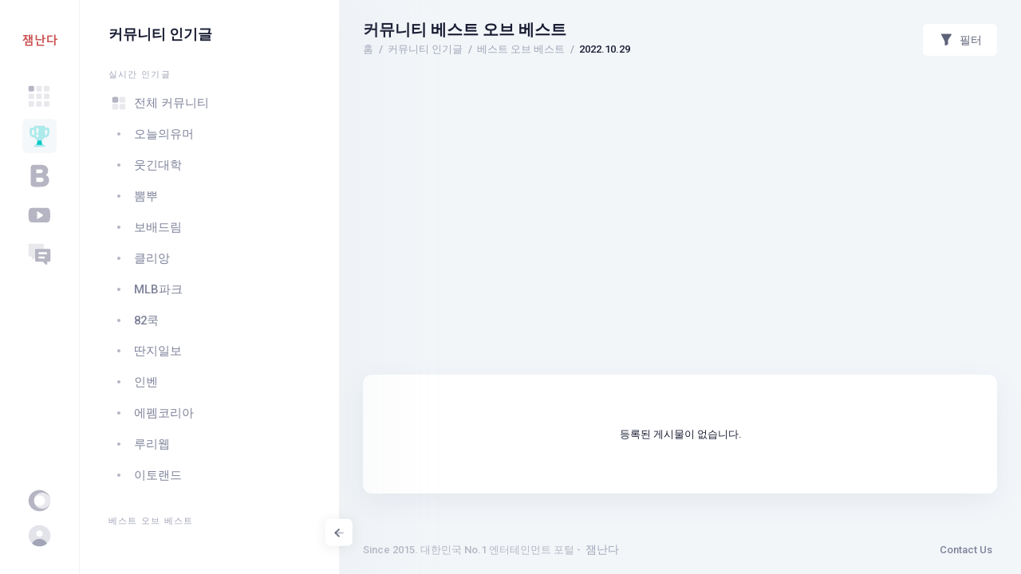

--- FILE ---
content_type: text/html; charset=utf-8
request_url: https://jamnanda.com/commbest/bob/list/?c_y=2022&c_m=10&c_d=29
body_size: 13915
content:



<!DOCTYPE html>
<html lang="ko">
	<!--begin::Head-->
	<head>
		<!-- Global site tag (gtag.js) - Google Analytics -->
		<script async src="https://www.googletagmanager.com/gtag/js?id=UA-66676819-6"></script>
		<script>
		window.dataLayer = window.dataLayer || [];
		function gtag(){dataLayer.push(arguments);}
		gtag('js', new Date());

		gtag('config', 'UA-66676819-6');
		</script>

		<title>커뮤니티 베스트 오브 베스트 : No.1 엔터테인먼트 포털 잼난다</title>
		<meta charset="utf-8" />
		<meta name="description" content="No.1 엔터테인먼트 포털 잼난다." />
		<meta name="keywords" content="커뮤니티,커뮤니티인기글,커뮤니티베스트,커뮤니티베스트글,베오베,커뮤니티글모음,커뮤니티글,실시간커뮤니티,눈팅,모아모아,트렌데이,이슈링크,Aagag,오늘의유머,오유,웃긴대학,웃대,뽐뿌,클리앙,클량,MLB파크,엠팍,엠엘비파크,82쿡,딴지,딴지일보,에펨코리아,FM코리아,루리웹,루리,이토랜드,이토,SLR클럽,에스엘알클럽,에셀랄,뉴스픽" />
		<meta name="viewport" content="width=device-width, initial-scale=1" />
		<meta property="og:locale" content="ko_KR" />
		<meta property="og:type" content="article" />
		<meta property="og:title" content="커뮤니티 베스트 오브 베스트 : No.1 엔터테인먼트 포털 잼난다" />
		<meta property="og:url" content="https://www.jamnanda.com/commbest/bob/list/" />
		<meta property="og:site_name" content="잼난다닷컴" />
		<link rel="canonical" href="https://www.jamnanda.com" />
		<link rel="shortcut icon" href="/static/img/favicon.ico" />
		<!--begin::Fonts-->
		<link rel="stylesheet" href="https://fonts.googleapis.com/css?family=Roboto:300,400,500,600,700" />
		<!--end::Fonts-->
		<!--begin::Global Stylesheets Bundle(used by all pages)-->
		
		<link href="/static/assets/plugins/global/plugins.bundle.css" rel="stylesheet" type="text/css" id="asset_light_mode_css_plugins" />
		<link href="/static/assets/css/style.bundle.css" rel="stylesheet" type="text/css" id="asset_light_mode_css" />		
		<link href="/static/css/light_mode.css" rel="stylesheet" type="text/css" id="light_mode_css" />
		
		<!--end::Global Stylesheets Bundle-->
	
		<script>var hostUrl = "assets/";</script>
		<!--begin::Javascript-->
		<!--begin::Global Javascript Bundle(used by all pages)-->
		<script src="/static/assets/plugins/global/plugins.bundle.js"></script>
		<script src="/static/assets/js/scripts.bundle.js"></script>
		<script src="/static/js/jquery.cookie.js"></script>
		<!--end::Global Javascript Bundle-->		
		<!--end::Javascript-->

		<style type="text/css">
			.shorten_title_multiline { overflow: hidden; text-overflow: ellipsis; display: -webkit-box; -webkit-line-clamp: 3; -webkit-box-orient: vertical; word-wrap:break-word; line-height: 1.4em; height: 4.2em; }
			@media(min-width: 900px) { .shorten_title_multiline { overflow: hidden; text-overflow: ellipsis; display: -webkit-box; -webkit-line-clamp: 2; -webkit-box-orient: vertical; word-wrap:break-word; line-height: 1.4em; height: 2.8em; } }

			.adsense_size { width:100%; max-width: 300px; height:250px; margin-left:auto; margin-right: auto; }
			@media(min-width: 1000px) { .adsense_size { width:100%; max-width:970px; height:250px; margin-left:auto; margin-right: auto; } }

			.adsense_small_size { width:100%; max-width: 320px; height:100px; margin-left:auto; margin-right: auto; }
			@media(min-width: 1000px) { .adsense_small_size { width:100%; max-width:720px; height:90px; margin-left:auto; margin-right: auto; } }
		</style>

		<script src="/static/js/default.js"></script>
		<script>
			// 다크모드 토글
			function toggle_darkmode() {
				if($("input:checkbox[id=chk_darkmode]").is(":checked") == true) {					
					$('head').append($('<link rel="stylesheet" type="text/css" id="asset_dark_mode_css_plugins" />').attr('href', '/static/assets/plugins/global/plugins.dark.bundle.css'));
					$('head').append($('<link rel="stylesheet" type="text/css" id="asset_dark_mode_css" />').attr('href', '/static/assets/css/style.dark.bundle.css'));
					$('head').append($('<link rel="stylesheet" type="text/css" id="dark_mode_css" />').attr('href', '/static/css/dark_mode.css'));
					$('body').addClass('dark-mode');
					$('head').find('link#asset_light_mode_css_plugins').remove();
					$('head').find('link#asset_light_mode_css').remove();					
					$('head').find('link#light_mode_css').remove();					
					$.cookie('use_dark_mode', 'yes', { expires: 20 * 365, path: '/' });										
				}
				else {					
					$('head').append($('<link rel="stylesheet" type="text/css" id="asset_light_mode_css_plugins" />').attr('href', '/static/assets/plugins/global/plugins.bundle.css'));
					$('head').append($('<link rel="stylesheet" type="text/css" id="asset_light_mode_css" />').attr('href', '/static/assets/css/style.bundle.css'));
					$('head').append($('<link rel="stylesheet" type="text/css" id="light_mode_css" />').attr('href', '/static/css/light_mode.css'));
					$('body').removeClass('dark-mode');
					$('head').find('link#asset_dark_mode_css_plugins').remove();
					$('head').find('link#asset_dark_mode_css').remove();		
					$('head').find('link#dark_mode_css').remove();								
					$.cookie('use_dark_mode', 'no', { expires: 20 * 365, path: '/' });
				}
			}

			$(document).ready(function () {
				$("#btn_logout").click(function () { $("#frm_logout").submit(); });

			});
		</script>		
			

        
        
<script src="/static/js/ajax.js"></script>
<script>
    $(document).on("click", "a[id='btn_filter_apply']", function() {
        var c_g = $("#slt_adult option:selected").val();
        var ss = $("#txt_search_keyword").val();
        location.href = "/commbest/bob/list/?c_y=2022&c_m=10&c_d=29&c_g=" + c_g + "&ss=" + ss;
    });

    function jjim(obj_id, jjim_type, btn_id) {
        csrf_token = '3BUkewPnPNnSTeP2GUWJpDxil6WZB2166NCsRcfIr78ydQZW9fkSa2oB0W3DIPLr';
        result = jjim_manage(jjim_type, obj_id, csrf_token, btn_id);
    }
</script>


		<meta name="naver-site-verification" content="df8d7faaa66c11e1fe2dfff982106b4965791145" />
		<meta name="google-site-verification" content="Fy7w8R4s6pYPKpTvlX_J_f-0yE6GSw8SPz4sR1hvLe0" />
	</head>
 	<!--end::Head-->
	<!--begin::Body-->
	<body id="kt_body" class="header-fixed header-tablet-and-mobile-fixed aside-fixed aside-secondary-enabled dark-mode">		
		<!--begin::Main-->
		<!--begin::Root-->
		<div class="d-flex flex-column flex-root">
			<!--begin::Page-->
			<div class="page d-flex flex-row flex-column-fluid">
				<!--begin::Aside-->
				<div id="kt_aside" class="aside aside-extended" data-kt-drawer="true" data-kt-drawer-name="aside" data-kt-drawer-activate="{default: true, lg: false}" data-kt-drawer-overlay="true" data-kt-drawer-width="auto" data-kt-drawer-direction="start" data-kt-drawer-toggle="#kt_aside_toggle">
					<!--begin::Primary-->
					<div class="aside-primary d-flex flex-column align-items-lg-center flex-row-auto">
						<!--begin::Logo-->
						<div class="aside-logo d-none d-lg-flex flex-column align-items-center flex-column-auto py-10" id="kt_aside_logo">
							<a href="/">
								<img alt="Logo" src="/static/img/logo_small.png" class="h-35px" />
							</a>
						</div>
						<!--end::Logo-->
						<!--begin::Nav-->
						<div class="aside-nav d-flex flex-column align-items-center flex-column-fluid w-100 pt-5 pt-lg-0" id="kt_aside_nav">
							<!--begin::Wrapper-->
							<div class="hover-scroll-y mb-10" data-kt-scroll="true" data-kt-scroll-activate="{default: false, lg: true}" data-kt-scroll-height="auto" data-kt-scroll-wrappers="#kt_aside_nav" data-kt-scroll-dependencies="#kt_aside_logo, #kt_aside_footer" data-kt-scroll-offset="0px">
								<!--begin::Nav-->
								<ul class="nav flex-column">	
									<!--begin::Nav item-->
									<li class="nav-item mb-2" data-bs-toggle="tooltip" data-bs-trigger="hover" data-bs-placement="right" data-bs-dismiss="click" title="홈">
										<!--begin::Nav link-->
										<a class="nav-link btn btn-icon btn-active-color-primary btn-color-gray-400 btn-active-light " data-bs-toggle="tab" href="#kt_aside_nav_tab_home">
											<!--begin::Svg Icon | path: assets/media/icons/duotune/text/txt005.svg-->
                                            <span class="svg-icon svg-icon-muted svg-icon-2hx"><svg xmlns="http://www.w3.org/2000/svg" width="24" height="24" viewBox="0 0 24 24" fill="none">
												<path d="M6 7H3C2.4 7 2 6.6 2 6V3C2 2.4 2.4 2 3 2H6C6.6 2 7 2.4 7 3V6C7 6.6 6.6 7 6 7Z" fill="black"/>
												<path opacity="0.3" d="M13 7H10C9.4 7 9 6.6 9 6V3C9 2.4 9.4 2 10 2H13C13.6 2 14 2.4 14 3V6C14 6.6 13.6 7 13 7ZM21 6V3C21 2.4 20.6 2 20 2H17C16.4 2 16 2.4 16 3V6C16 6.6 16.4 7 17 7H20C20.6 7 21 6.6 21 6ZM7 13V10C7 9.4 6.6 9 6 9H3C2.4 9 2 9.4 2 10V13C2 13.6 2.4 14 3 14H6C6.6 14 7 13.6 7 13ZM14 13V10C14 9.4 13.6 9 13 9H10C9.4 9 9 9.4 9 10V13C9 13.6 9.4 14 10 14H13C13.6 14 14 13.6 14 13ZM21 13V10C21 9.4 20.6 9 20 9H17C16.4 9 16 9.4 16 10V13C16 13.6 16.4 14 17 14H20C20.6 14 21 13.6 21 13ZM7 20V17C7 16.4 6.6 16 6 16H3C2.4 16 2 16.4 2 17V20C2 20.6 2.4 21 3 21H6C6.6 21 7 20.6 7 20ZM14 20V17C14 16.4 13.6 16 13 16H10C9.4 16 9 16.4 9 17V20C9 20.6 9.4 21 10 21H13C13.6 21 14 20.6 14 20ZM21 20V17C21 16.4 20.6 16 20 16H17C16.4 16 16 16.4 16 17V20C16 20.6 16.4 21 17 21H20C20.6 21 21 20.6 21 20Z" fill="black"/>
											</svg></span>
                                            <!--end::Svg Icon-->
										</a>
										<!--end::Nav link-->
									</li>
									<!--end::Nav item-->								
									<!--begin::Nav item-->
									<li class="nav-item mb-2" data-bs-toggle="tooltip" data-bs-trigger="hover" data-bs-placement="right" data-bs-dismiss="click" title="커뮤니티 인기글">
										<!--begin::Nav link-->
										<a class="nav-link btn btn-icon btn-active-color-primary btn-color-gray-400 btn-active-light active" data-bs-toggle="tab" href="#kt_aside_nav_tab_commbest">
											<!--begin::Svg Icon | path: assets/media/icons/duotune/general/gen020.svg-->
                                            <span class="svg-icon svg-icon-muted svg-icon-2hx"><svg xmlns="http://www.w3.org/2000/svg" width="24" height="24" viewBox="0 0 24 24" fill="none">
                                                <path d="M14 18V16H10V18L9 20H15L14 18Z" fill="black"/>
                                                <path opacity="0.3" d="M20 4H17V3C17 2.4 16.6 2 16 2H8C7.4 2 7 2.4 7 3V4H4C3.4 4 3 4.4 3 5V9C3 11.2 4.8 13 7 13C8.2 14.2 8.8 14.8 10 16H14C15.2 14.8 15.8 14.2 17 13C19.2 13 21 11.2 21 9V5C21 4.4 20.6 4 20 4ZM5 9V6H7V11C5.9 11 5 10.1 5 9ZM19 9C19 10.1 18.1 11 17 11V6H19V9ZM17 21V22H7V21C7 20.4 7.4 20 8 20H16C16.6 20 17 20.4 17 21ZM10 9C9.4 9 9 8.6 9 8V5C9 4.4 9.4 4 10 4C10.6 4 11 4.4 11 5V8C11 8.6 10.6 9 10 9ZM10 13C9.4 13 9 12.6 9 12V11C9 10.4 9.4 10 10 10C10.6 10 11 10.4 11 11V12C11 12.6 10.6 13 10 13Z" fill="black"/>
                                            </svg></span>
                                            <!--end::Svg Icon-->
										</a>
										<!--end::Nav link-->
									</li>
									<!--end::Nav item-->									
									<!--begin::Nav item-->
									<li class="nav-item mb-2" data-bs-toggle="tooltip" data-bs-trigger="hover" data-bs-placement="right" data-bs-dismiss="click" title="블로그">
										<!--begin::Nav link-->
										<a class="nav-link btn btn-icon btn-active-color-primary btn-color-gray-400 btn-active-light " data-bs-toggle="tab" href="#kt_aside_nav_tab_blog">
											<!--begin::Svg Icon | path: assets/media/icons/duotune/text/txt005.svg-->
                                            <span class="svg-icon svg-icon-muted svg-icon-2hx"><svg xmlns="http://www.w3.org/2000/svg" width="24" height="24" viewBox="0 0 24 24" fill="none">
                                                <path d="M6.89999 21.9C5.89999 21.9 5.1 21.6 4.7 21.1C4.2 20.6 4 19.9 4 18.9V4.90002C4 3.90002 4.2 3.10007 4.7 2.70007C5.2 2.30007 5.89999 2 6.89999 2H13C13.9 2 14.7 2.10007 15.4 2.20007C16.1 2.30007 16.8 2.60002 17.4 2.90002C17.9 3.20002 18.3 3.6 18.7 4C19.1 4.5 19.4 5 19.6 5.5C19.8 6.1 19.9 6.70005 19.9 7.30005C19.9 9.00005 19.2 10.3 17.9 11.3C19.8 12.3 20.8 13.9 20.8 16C20.8 17.2 20.5 18.2001 19.9 19.2001C19.3 20.1001 18.5 20.9 17.4 21.3C16.8 21.6 16.1 21.7 15.3 21.9C14.5 22 13.6 22.1 12.6 22.1H6.89999V21.9ZM12.5 17.7001C15.3 17.7001 15.7 16.6 15.7 15.6C15.7 14.7 15.3 14.3 15 14.1C14.4 13.7 13.6 13.6 12.4 13.6H9.09999V17.7001H12.5ZM11.9 9.59998C12.8 9.59998 13.4 9.50002 13.9 9.40002C14.3 9.30002 14.5 9.00007 14.7 8.70007C14.9 8.40007 14.9 8.10005 14.9 7.80005C14.9 6.90005 14.5 6.6 14.3 6.5C13.7 6.2 12.8 6.09998 11.5 6.09998H9.09999V9.59998H11.9Z" fill="black"/>
                                            </svg></span>
                                            <!--end::Svg Icon-->
										</a>
										<!--end::Nav link-->
									</li>
									<!--end::Nav item-->
									<!--begin::Nav item-->
									<li class="nav-item mb-2" data-bs-toggle="tooltip" data-bs-trigger="hover" data-bs-placement="right" data-bs-dismiss="click" title="유튜브">
										<!--begin::Nav link-->
										<a class="nav-link btn btn-icon btn-active-color-primary btn-color-gray-400 btn-active-light " data-bs-toggle="tab" href="#kt_aside_nav_tab_youtube">
											<!--begin::Svg Icon | path: assets/media/icons/duotune/social/soc007.svg-->
                                            <span class="svg-icon svg-icon-muted svg-icon-2hx"><svg xmlns="http://www.w3.org/2000/svg" width="24" height="24" viewBox="0 0 24 24" fill="none">
                                                <path d="M21 6.30005C20.5 5.30005 19.9 5.19998 18.7 5.09998C17.5 4.99998 14.5 5 11.9 5C9.29999 5 6.29998 4.99998 5.09998 5.09998C3.89998 5.19998 3.29999 5.30005 2.79999 6.30005C2.19999 7.30005 2 8.90002 2 11.9C2 14.8 2.29999 16.5 2.79999 17.5C3.29999 18.5 3.89998 18.6001 5.09998 18.7001C6.29998 18.8001 9.29999 18.8 11.9 18.8C14.5 18.8 17.5 18.8001 18.7 18.7001C19.9 18.6001 20.5 18.4 21 17.5C21.6 16.5 21.8 14.9 21.8 11.9C21.8 9.00002 21.5 7.30005 21 6.30005ZM9.89999 15.7001V8.20007L14.5 11C15.3 11.5 15.3 12.5 14.5 13L9.89999 15.7001Z" fill="black"/>
                                            </svg></span>
                                            <!--end::Svg Icon-->
										</a>
										<!--end::Nav link-->
									</li>
									<!--end::Nav item-->	
									<!--begin::Nav item-->
									<li class="nav-item mb-2" data-bs-toggle="tooltip" data-bs-trigger="hover" data-bs-placement="right" data-bs-dismiss="click" title="커뮤니티">
										<!--begin::Nav link-->
										<a class="nav-link btn btn-icon btn-active-color-primary btn-color-gray-400 btn-active-light " data-bs-toggle="tab" href="#kt_aside_nav_tab_community">
											<!--begin::Svg Icon | path: assets/media/icons/duotune/social/soc007.svg-->
                                            <span class="svg-icon svg-icon-muted svg-icon-2hx"><svg xmlns="http://www.w3.org/2000/svg" width="24" height="24" viewBox="0 0 24 24" fill="none">
												<path opacity="0.3" d="M8 8C8 7.4 8.4 7 9 7H16V3C16 2.4 15.6 2 15 2H3C2.4 2 2 2.4 2 3V13C2 13.6 2.4 14 3 14H5V16.1C5 16.8 5.79999 17.1 6.29999 16.6L8 14.9V8Z" fill="black"/>
												<path d="M22 8V18C22 18.6 21.6 19 21 19H19V21.1C19 21.8 18.2 22.1 17.7 21.6L15 18.9H9C8.4 18.9 8 18.5 8 17.9V7.90002C8 7.30002 8.4 6.90002 9 6.90002H21C21.6 7.00002 22 7.4 22 8ZM19 11C19 10.4 18.6 10 18 10H12C11.4 10 11 10.4 11 11C11 11.6 11.4 12 12 12H18C18.6 12 19 11.6 19 11ZM17 15C17 14.4 16.6 14 16 14H12C11.4 14 11 14.4 11 15C11 15.6 11.4 16 12 16H16C16.6 16 17 15.6 17 15Z" fill="black"/>
											</svg></span>
                                            <!--end::Svg Icon-->
										</a>
										<!--end::Nav link-->
									</li>
									<!--end::Nav item-->									
								</ul>
								<!--end::Tabs-->
							</div>
							<!--end::Nav-->
						</div>
						<!--end::Nav-->
						<!--begin::Footer-->
						<div class="aside-footer d-flex flex-column align-items-center flex-column-auto" id="kt_aside_footer">
							<!--begin::Dark Mode-->
							<div class="d-flex align-items-center mb-2">
								<!--begin::Menu wrapper-->
								<div class="btn btn-icon btn-active-color-primary btn-color-gray-400 btn-active-light" data-kt-menu-trigger="click" data-kt-menu-overflow="true" data-kt-menu-placement="top-start" data-bs-toggle="tooltip" data-bs-placement="right" data-bs-dismiss="click" title="다크모드">									
                                    <!--begin::Svg Icon | path: assets/media/icons/duotune/abstract/abs021.svg-->
                                    <span class="svg-icon svg-icon-muted svg-icon-2hx"><svg xmlns="http://www.w3.org/2000/svg" width="24" height="24" viewBox="0 0 24 24" fill="none">
                                        <path d="M22 12C22 17.5 17.5 22 12 22C6.5 22 2 17.5 2 12C2 6.5 6.5 2 12 2C17.5 2 22 6.5 22 12ZM14.5 4.5C10.4 4.5 7 7.9 7 12C7 16.1 10.4 19.5 14.5 19.5C18.6 19.5 22 16.1 22 12C22 7.9 18.6 4.5 14.5 4.5Z" fill="black"/>
                                        <path opacity="0.3" d="M22 12C22 16.1 18.6 19.5 14.5 19.5C10.4 19.5 7 16.1 7 12C7 7.9 10.4 4.5 14.5 4.5C18.6 4.5 22 7.9 22 12ZM12 7C9.2 7 7 9.2 7 12C7 14.8 9.2 17 12 17C14.8 17 17 14.8 17 12C17 9.2 14.8 7 12 7Z" fill="black"/>
                                    </svg></span>
                                    <!--end::Svg Icon-->
								</div>
								<!--begin::Menu-->
								<div class="menu menu-sub menu-sub-dropdown menu-column w-250px w-lg-325px" data-kt-menu="true">
									<!--begin::Heading-->
									<div class="d-flex flex-column flex-center bgi-no-repeat rounded-top px-9 py-7">										
										<h3 class="fw-bold mb-3">다크모드 설정</h3>
										<div>다크모드를 사용하면 눈의 피로를 줄이고 휴대폰의 전력 소모가 감소합니다. 다크모드는 디바이스 단위로 설정상태가 저장됩니다.</div>
										<!--end::Status-->
									</div>
									<!--end::Heading-->
									<div class="separator"></div>
									<div class="d-flex py-7 text-center d-flex-fluid">
										<div class="form-check form-switch form-check-custom form-check-solid mx-auto">
											<input class="form-check-input" type="checkbox" value="" id="chk_darkmode" onclick="toggle_darkmode()"  />
											<label class="form-check-label" for="chk_darkmode">
												다크모드 사용
											</label>
										</div>
									</div>									
								</div>
								<!--end::Menu-->
								<!--end::Menu wrapper-->
							</div>
							<!--end::Dark Mode-->
								
							<!--begin::User-->
							<div class="d-flex align-items-center mb-10" id="kt_header_user_menu_toggle">
								<!--begin::Menu wrapper-->
								<div class="cursor-pointer symbol symbol-40px" data-kt-menu-trigger="click" data-kt-menu-overflow="true" data-kt-menu-placement="top-start" data-bs-toggle="tooltip" data-bs-placement="right" data-bs-dismiss="click" title="사용자">
									<!--begin::Svg Icon | path: assets/media/icons/duotune/communication/com006.svg-->
                                    <span class="svg-icon svg-icon-muted svg-icon-2hx"><svg xmlns="http://www.w3.org/2000/svg" width="24" height="24" viewBox="0 0 24 24" fill="none">
                                        <path opacity="0.3" d="M22 12C22 17.5 17.5 22 12 22C6.5 22 2 17.5 2 12C2 6.5 6.5 2 12 2C17.5 2 22 6.5 22 12ZM12 7C10.3 7 9 8.3 9 10C9 11.7 10.3 13 12 13C13.7 13 15 11.7 15 10C15 8.3 13.7 7 12 7Z" fill="black"/>
                                        <path d="M12 22C14.6 22 17 21 18.7 19.4C17.9 16.9 15.2 15 12 15C8.8 15 6.09999 16.9 5.29999 19.4C6.99999 21 9.4 22 12 22Z" fill="black"/>
                                    </svg></span>
                                    <!--end::Svg Icon-->
								</div>
								
								<!--begin::Menu-->
								<div class="menu menu-sub menu-sub-dropdown menu-column menu-rounded menu-gray-800 menu-state-bg menu-state-primary fw-bold py-4 fs-6 w-275px" data-kt-menu="true">
									<div class="menu-item px-5 my-1">
										<a href="/accounts/signup/" class="menu-link px-5">회원가입</a>
									</div>
									<div class="menu-item px-5">
										<form method="post" id="frm_logout" name="frm_logout" action="/accounts/logout/">
											<input type="hidden" name="csrfmiddlewaretoken" value="3BUkewPnPNnSTeP2GUWJpDxil6WZB2166NCsRcfIr78ydQZW9fkSa2oB0W3DIPLr">                  
										</form>
										<a href="/accounts/login/" id="btn_logout" class="menu-link px-5">로그인</a>
									</div>
									<div class="separator my-2"></div>
									<div class="menu-item px-10 py-2 text-gray-500 fs-7">
										잼난다는 별도의 회원가입 없이 소셜 로그인만으로 사용이 가능합니다.
									</div>

								</div>
								<!--end::Menu-->
								
								
								<!--end::Menu wrapper-->
							</div>
							<!--end::User-->
						</div>
						<!--end::Footer-->
					</div>
					<!--end::Primary-->
					<!--begin::Secondary-->
					<div class="aside-secondary d-flex flex-row-fluid">
						<!--begin::Workspace-->
						<div class="aside-workspace my-5 p-5" id="kt_aside_wordspace">
							<div class="d-flex h-100 flex-column">
								<!--begin::Wrapper-->
								<div class="flex-column-fluid hover-scroll-y" data-kt-scroll="true" data-kt-scroll-activate="true" data-kt-scroll-height="auto" data-kt-scroll-wrappers="#kt_aside_wordspace" data-kt-scroll-dependencies="#kt_aside_secondary_footer" data-kt-scroll-offset="0px">
									<!--begin::Tab content-->
									<div class="tab-content">
										<!--begin::Tab pane-->
										<div class="tab-pane fade " id="kt_aside_nav_tab_home" role="tabpanel">
                                         
                                            <!--begin::Menu-->                                                                                            
                                            <div class="menu menu-column menu-fit menu-rounded menu-title-gray-600 menu-icon-gray-400 menu-state-primary menu-state-icon-primary menu-state-bullet-primary menu-arrow-gray-500 fw-bold fs-5 px-6 my-5 my-lg-0" id="kt_aside_menu" data-kt-menu="true">
                                                <!--begin::Header-->
                                                <h3 class="fw-bolder text-dark mb-6 mx-0">홈</h3>
                                                <!--end::Header-->
                                                <div id="kt_aside_menu_wrapper" class="menu-fit">
                                                    <div class="menu-item">
                                                        <div class="menu-content pb-2">
                                                            <span class="menu-section text-muted text-uppercase fs-8 ls-1">타임라인</span>
                                                        </div>
                                                    </div>
                                                    
                                                    <div class="menu-item">
                                                        <a class="menu-link " href="/">
															<span class="menu-icon">
                                                                <span class="bullet bullet-dot"></span>
                                                            </span>
                                                            <span class="menu-title">타임라인</span>
                                                        </a>
                                                    </div>                                                    
                                                </div>
                                            </div>                                            
                                            <!--end::Menu-->                                            
										</div>
										<!--end::Tab pane-->
										<!--begin::Tab pane-->
										<div class="tab-pane fade active show" id="kt_aside_nav_tab_commbest" role="tabpanel">
                                         
                                            <!--begin::Menu-->                                                                                            
                                            <div class="menu menu-column menu-fit menu-rounded menu-title-gray-600 menu-icon-gray-400 menu-state-primary menu-state-icon-primary menu-state-bullet-primary menu-arrow-gray-500 fw-bold fs-5 px-6 my-5 my-lg-0" id="kt_aside_menu" data-kt-menu="true">
                                                <!--begin::Header-->
                                                <h3 class="fw-bolder text-dark mb-6 mx-0">커뮤니티 인기글</h3>
                                                <!--end::Header-->
                                                <div id="kt_aside_menu_wrapper" class="menu-fit">
                                                    <div class="menu-item">
                                                        <div class="menu-content pb-2">
                                                            <span class="menu-section text-muted text-uppercase fs-8 ls-1">실시간 인기글</span>
                                                        </div>
                                                    </div>
                                                    <div class="menu-item">
                                                        <a class="menu-link " href="/commbest/list/">
                                                            <span class="menu-icon">
                                                                <!--begin::Svg Icon | path: icons/duotune/general/gen025.svg-->
                                                                <span class="svg-icon svg-icon-2">
                                                                    <svg xmlns="http://www.w3.org/2000/svg" width="24" height="24" viewBox="0 0 24 24" fill="none">
                                                                        <rect x="2" y="2" width="9" height="9" rx="2" fill="black" />
                                                                        <rect opacity="0.3" x="13" y="2" width="9" height="9" rx="2" fill="black" />
                                                                        <rect opacity="0.3" x="13" y="13" width="9" height="9" rx="2" fill="black" />
                                                                        <rect opacity="0.3" x="2" y="13" width="9" height="9" rx="2" fill="black" />
                                                                    </svg>
                                                                </span>
                                                                <!--end::Svg Icon-->
                                                            </span>
                                                            <span class="menu-title">전체 커뮤니티</span>                                                            
                                                        </a>
                                                    </div>
                                                    
                                                    <div class="menu-item">
                                                        <a class="menu-link " href="/commbest/list/?c_m=todayhumor">
															<span class="menu-icon">
                                                                <span class="bullet bullet-dot"></span>
                                                            </span>
                                                            <span class="menu-title">오늘의유머</span>
                                                        </a>
                                                    </div>
                                                    
                                                    <div class="menu-item">
                                                        <a class="menu-link " href="/commbest/list/?c_m=humoruniv">
															<span class="menu-icon">
                                                                <span class="bullet bullet-dot"></span>
                                                            </span>
                                                            <span class="menu-title">웃긴대학</span>
                                                        </a>
                                                    </div>
                                                    
                                                    <div class="menu-item">
                                                        <a class="menu-link " href="/commbest/list/?c_m=ppomppu">
															<span class="menu-icon">
                                                                <span class="bullet bullet-dot"></span>
                                                            </span>
                                                            <span class="menu-title">뽐뿌</span>
                                                        </a>
                                                    </div>
                                                    
                                                    <div class="menu-item">
                                                        <a class="menu-link " href="/commbest/list/?c_m=bobaedream">
															<span class="menu-icon">
                                                                <span class="bullet bullet-dot"></span>
                                                            </span>
                                                            <span class="menu-title">보배드림</span>
                                                        </a>
                                                    </div>
                                                    
                                                    <div class="menu-item">
                                                        <a class="menu-link " href="/commbest/list/?c_m=clien">
															<span class="menu-icon">
                                                                <span class="bullet bullet-dot"></span>
                                                            </span>
                                                            <span class="menu-title">클리앙</span>
                                                        </a>
                                                    </div>
                                                    
                                                    <div class="menu-item">
                                                        <a class="menu-link " href="/commbest/list/?c_m=mlbpark">
															<span class="menu-icon">
                                                                <span class="bullet bullet-dot"></span>
                                                            </span>
                                                            <span class="menu-title">MLB파크</span>
                                                        </a>
                                                    </div>
                                                    
                                                    <div class="menu-item">
                                                        <a class="menu-link " href="/commbest/list/?c_m=82cook">
															<span class="menu-icon">
                                                                <span class="bullet bullet-dot"></span>
                                                            </span>
                                                            <span class="menu-title">82쿡</span>
                                                        </a>
                                                    </div>
                                                    
                                                    <div class="menu-item">
                                                        <a class="menu-link " href="/commbest/list/?c_m=ddanzi">
															<span class="menu-icon">
                                                                <span class="bullet bullet-dot"></span>
                                                            </span>
                                                            <span class="menu-title">딴지일보</span>
                                                        </a>
                                                    </div>
                                                    
                                                    <div class="menu-item">
                                                        <a class="menu-link " href="/commbest/list/?c_m=inven">
															<span class="menu-icon">
                                                                <span class="bullet bullet-dot"></span>
                                                            </span>
                                                            <span class="menu-title">인벤</span>
                                                        </a>
                                                    </div>
                                                    
                                                    <div class="menu-item">
                                                        <a class="menu-link " href="/commbest/list/?c_m=fmkorea">
															<span class="menu-icon">
                                                                <span class="bullet bullet-dot"></span>
                                                            </span>
                                                            <span class="menu-title">에펨코리아</span>
                                                        </a>
                                                    </div>
                                                    
                                                    <div class="menu-item">
                                                        <a class="menu-link " href="/commbest/list/?c_m=ruliweb">
															<span class="menu-icon">
                                                                <span class="bullet bullet-dot"></span>
                                                            </span>
                                                            <span class="menu-title">루리웹</span>
                                                        </a>
                                                    </div>
                                                    
                                                    <div class="menu-item">
                                                        <a class="menu-link " href="/commbest/list/?c_m=etoland">
															<span class="menu-icon">
                                                                <span class="bullet bullet-dot"></span>
                                                            </span>
                                                            <span class="menu-title">이토랜드</span>
                                                        </a>
                                                    </div>
                                                    	

                                                    <div class="menu-content pt-8 pb-2">
                                                        <div class="menu-content pb-2">
                                                            <span class="menu-section text-muted text-uppercase fs-8 ls-1">베스트 오브 베스트</span>
                                                        </div>
                                                    </div>
                                                    
                                                    
                                                    <div class="menu-item">
                                                        <a class="menu-link" href="/commbest/bob/list/?c_y=2026&c_m=1&c_d=22">
                                                            <span class="menu-icon">
                                                                <span class="bullet bullet-dot"></span>
                                                            </span>
                                                            <span class="menu-title">2026.01.22</span>
                                                        </a>
                                                    </div>
                                                    
                                                    <div class="menu-item">
                                                        <a class="menu-link" href="/commbest/bob/list/?c_y=2026&c_m=1&c_d=21">
                                                            <span class="menu-icon">
                                                                <span class="bullet bullet-dot"></span>
                                                            </span>
                                                            <span class="menu-title">2026.01.21</span>
                                                        </a>
                                                    </div>
                                                    
                                                    <div class="menu-item">
                                                        <a class="menu-link" href="/commbest/bob/list/?c_y=2026&c_m=1&c_d=20">
                                                            <span class="menu-icon">
                                                                <span class="bullet bullet-dot"></span>
                                                            </span>
                                                            <span class="menu-title">2026.01.20</span>
                                                        </a>
                                                    </div>
                                                    
                                                    <div class="menu-item">
                                                        <a class="menu-link" href="/commbest/bob/list/?c_y=2026&c_m=1&c_d=19">
                                                            <span class="menu-icon">
                                                                <span class="bullet bullet-dot"></span>
                                                            </span>
                                                            <span class="menu-title">2026.01.19</span>
                                                        </a>
                                                    </div>
                                                    
                                                    <div class="menu-item">
                                                        <a class="menu-link" href="/commbest/bob/list/?c_y=2026&c_m=1&c_d=18">
                                                            <span class="menu-icon">
                                                                <span class="bullet bullet-dot"></span>
                                                            </span>
                                                            <span class="menu-title">2026.01.18</span>
                                                        </a>
                                                    </div>
                                                    
                                                    <div class="menu-item">
                                                        <a class="menu-link" href="/commbest/bob/list/?c_y=2026&c_m=1&c_d=17">
                                                            <span class="menu-icon">
                                                                <span class="bullet bullet-dot"></span>
                                                            </span>
                                                            <span class="menu-title">2026.01.17</span>
                                                        </a>
                                                    </div>
                                                    
                                                    <div class="menu-item">
                                                        <a class="menu-link" href="/commbest/bob/list/?c_y=2026&c_m=1&c_d=16">
                                                            <span class="menu-icon">
                                                                <span class="bullet bullet-dot"></span>
                                                            </span>
                                                            <span class="menu-title">2026.01.16</span>
                                                        </a>
                                                    </div>
                                                    
                                                    <div class="menu-item">
                                                        <a class="menu-link" href="/commbest/bob/list/?c_y=2026&c_m=1&c_d=15">
                                                            <span class="menu-icon">
                                                                <span class="bullet bullet-dot"></span>
                                                            </span>
                                                            <span class="menu-title">2026.01.15</span>
                                                        </a>
                                                    </div>
                                                    
                                                    <div class="menu-item">
                                                        <a class="menu-link" href="/commbest/bob/list/?c_y=2026&c_m=1&c_d=14">
                                                            <span class="menu-icon">
                                                                <span class="bullet bullet-dot"></span>
                                                            </span>
                                                            <span class="menu-title">2026.01.14</span>
                                                        </a>
                                                    </div>
                                                    
                                                    <div class="menu-item">
                                                        <a class="menu-link" href="/commbest/bob/list/?c_y=2026&c_m=1&c_d=13">
                                                            <span class="menu-icon">
                                                                <span class="bullet bullet-dot"></span>
                                                            </span>
                                                            <span class="menu-title">2026.01.13</span>
                                                        </a>
                                                    </div>
                                                    
                                                    <div class="menu-item">
                                                        <a class="menu-link" href="/commbest/bob/list/?c_y=2026&c_m=1&c_d=12">
                                                            <span class="menu-icon">
                                                                <span class="bullet bullet-dot"></span>
                                                            </span>
                                                            <span class="menu-title">2026.01.12</span>
                                                        </a>
                                                    </div>
                                                    
                                                    <div class="menu-item">
                                                        <a class="menu-link" href="/commbest/bob/list/?c_y=2026&c_m=1&c_d=11">
                                                            <span class="menu-icon">
                                                                <span class="bullet bullet-dot"></span>
                                                            </span>
                                                            <span class="menu-title">2026.01.11</span>
                                                        </a>
                                                    </div>
                                                    
                                                    <div class="menu-item">
                                                        <a class="menu-link" href="/commbest/bob/list/?c_y=2026&c_m=1&c_d=10">
                                                            <span class="menu-icon">
                                                                <span class="bullet bullet-dot"></span>
                                                            </span>
                                                            <span class="menu-title">2026.01.10</span>
                                                        </a>
                                                    </div>
                                                    
                                                    <div class="menu-item">
                                                        <a class="menu-link" href="/commbest/bob/list/?c_y=2026&c_m=1&c_d=9">
                                                            <span class="menu-icon">
                                                                <span class="bullet bullet-dot"></span>
                                                            </span>
                                                            <span class="menu-title">2026.01.09</span>
                                                        </a>
                                                    </div>
                                                    
                                                    <div class="menu-item">
                                                        <a class="menu-link" href="/commbest/bob/list/?c_y=2026&c_m=1&c_d=8">
                                                            <span class="menu-icon">
                                                                <span class="bullet bullet-dot"></span>
                                                            </span>
                                                            <span class="menu-title">2026.01.08</span>
                                                        </a>
                                                    </div>
                                                    
                                                    <div class="menu-item">
                                                        <a class="menu-link" href="/commbest/bob/list/?c_y=2026&c_m=1&c_d=7">
                                                            <span class="menu-icon">
                                                                <span class="bullet bullet-dot"></span>
                                                            </span>
                                                            <span class="menu-title">2026.01.07</span>
                                                        </a>
                                                    </div>
                                                    
                                                    <div class="menu-item">
                                                        <a class="menu-link" href="/commbest/bob/list/?c_y=2026&c_m=1&c_d=6">
                                                            <span class="menu-icon">
                                                                <span class="bullet bullet-dot"></span>
                                                            </span>
                                                            <span class="menu-title">2026.01.06</span>
                                                        </a>
                                                    </div>
                                                    
                                                    <div class="menu-item">
                                                        <a class="menu-link" href="/commbest/bob/list/?c_y=2026&c_m=1&c_d=5">
                                                            <span class="menu-icon">
                                                                <span class="bullet bullet-dot"></span>
                                                            </span>
                                                            <span class="menu-title">2026.01.05</span>
                                                        </a>
                                                    </div>
                                                    
                                                    <div class="menu-item">
                                                        <a class="menu-link" href="/commbest/bob/list/?c_y=2026&c_m=1&c_d=4">
                                                            <span class="menu-icon">
                                                                <span class="bullet bullet-dot"></span>
                                                            </span>
                                                            <span class="menu-title">2026.01.04</span>
                                                        </a>
                                                    </div>
                                                    
                                                    <div class="menu-item">
                                                        <a class="menu-link" href="/commbest/bob/list/?c_y=2026&c_m=1&c_d=3">
                                                            <span class="menu-icon">
                                                                <span class="bullet bullet-dot"></span>
                                                            </span>
                                                            <span class="menu-title">2026.01.03</span>
                                                        </a>
                                                    </div>
                                                    
                                                    <div class="menu-item">
                                                        <a class="menu-link" href="/commbest/bob/list/?c_y=2026&c_m=1&c_d=2">
                                                            <span class="menu-icon">
                                                                <span class="bullet bullet-dot"></span>
                                                            </span>
                                                            <span class="menu-title">2026.01.02</span>
                                                        </a>
                                                    </div>
                                                    
                                                    <div class="menu-item">
                                                        <a class="menu-link" href="/commbest/bob/list/?c_y=2026&c_m=1&c_d=1">
                                                            <span class="menu-icon">
                                                                <span class="bullet bullet-dot"></span>
                                                            </span>
                                                            <span class="menu-title">2026.01.01</span>
                                                        </a>
                                                    </div>
                                                    
                                                    <div class="menu-item">
                                                        <a class="menu-link" href="/commbest/bob/list/?c_y=2025&c_m=12&c_d=31">
                                                            <span class="menu-icon">
                                                                <span class="bullet bullet-dot"></span>
                                                            </span>
                                                            <span class="menu-title">2025.12.31</span>
                                                        </a>
                                                    </div>
                                                    
                                                    <div class="menu-item">
                                                        <a class="menu-link" href="/commbest/bob/list/?c_y=2025&c_m=12&c_d=30">
                                                            <span class="menu-icon">
                                                                <span class="bullet bullet-dot"></span>
                                                            </span>
                                                            <span class="menu-title">2025.12.30</span>
                                                        </a>
                                                    </div>
                                                    
                                                    <div class="menu-item">
                                                        <a class="menu-link" href="/commbest/bob/list/?c_y=2025&c_m=12&c_d=29">
                                                            <span class="menu-icon">
                                                                <span class="bullet bullet-dot"></span>
                                                            </span>
                                                            <span class="menu-title">2025.12.29</span>
                                                        </a>
                                                    </div>
                                                    
                                                    <div class="menu-item">
                                                        <a class="menu-link" href="/commbest/bob/list/?c_y=2025&c_m=12&c_d=28">
                                                            <span class="menu-icon">
                                                                <span class="bullet bullet-dot"></span>
                                                            </span>
                                                            <span class="menu-title">2025.12.28</span>
                                                        </a>
                                                    </div>
                                                    
                                                    <div class="menu-item">
                                                        <a class="menu-link" href="/commbest/bob/list/?c_y=2025&c_m=12&c_d=27">
                                                            <span class="menu-icon">
                                                                <span class="bullet bullet-dot"></span>
                                                            </span>
                                                            <span class="menu-title">2025.12.27</span>
                                                        </a>
                                                    </div>
                                                    
                                                    <div class="menu-item">
                                                        <a class="menu-link" href="/commbest/bob/list/?c_y=2025&c_m=12&c_d=26">
                                                            <span class="menu-icon">
                                                                <span class="bullet bullet-dot"></span>
                                                            </span>
                                                            <span class="menu-title">2025.12.26</span>
                                                        </a>
                                                    </div>
                                                    
                                                    <div class="menu-item">
                                                        <a class="menu-link" href="/commbest/bob/list/?c_y=2025&c_m=12&c_d=25">
                                                            <span class="menu-icon">
                                                                <span class="bullet bullet-dot"></span>
                                                            </span>
                                                            <span class="menu-title">2025.12.25</span>
                                                        </a>
                                                    </div>
                                                    
                                                    <div class="menu-item">
                                                        <a class="menu-link" href="/commbest/bob/list/?c_y=2025&c_m=12&c_d=24">
                                                            <span class="menu-icon">
                                                                <span class="bullet bullet-dot"></span>
                                                            </span>
                                                            <span class="menu-title">2025.12.24</span>
                                                        </a>
                                                    </div>
                                                    
                                                </div>
                                            </div>                                            
                                            <!--end::Menu-->                                            
										</div>
										<!--end::Tab pane-->										
										<!--begin::Tab pane-->
										<div class="tab-pane fade " id="kt_aside_nav_tab_blog" role="tabpanel">
											
												<!--begin::Container-->
												<div class="text-center pt-10 mb-20">
													<!--begin::Title-->
													<h2 class="fs-2 fw-bolder mb-7">블로그 구독 안내</h2>
													<!--end::Title-->
													<!--begin::Description-->
													<p class="text-gray-400 fs-4 fw-bold mb-10">
														구독중인 블로그를 등록하고 잼난다에서 편하게 열람 해 보세요.	
														<br />
														블로그를 등록하면 실시간 게시물들을 잼난다에서 확인 할 수 있습니다.													
													</p>
													<!--end::Description-->
													<!--begin::Action-->
													<a href="/my/subscription/blog/list/" class="btn btn-primary">블로그 등록하기</a>
													<!--end::Action-->
												</div>
												<!--end::Container-->
											
										</div>
										<!--end::Tab pane-->
										<!--begin::Tab pane-->
										<div class="tab-pane fade " id="kt_aside_nav_tab_youtube" role="tabpanel">
											<!--begin::Menu-->                                                                                            
                                            <div class="menu menu-column menu-fit menu-rounded menu-title-gray-600 menu-icon-gray-400 menu-state-primary menu-state-icon-primary menu-state-bullet-primary menu-arrow-gray-500 fw-bold fs-5 px-6 my-5 my-lg-0" id="kt_aside_menu" data-kt-menu="true">
                                                <!--begin::Header-->
                                                <h3 class="fw-bolder text-dark mb-6 mx-0">유튜브</h3>
                                                <!--end::Header-->
                                                <div id="kt_aside_menu_wrapper" class="menu-fit">
                                                    <div class="menu-item">
                                                        <div class="menu-content pb-2">
                                                            <span class="menu-section text-muted text-uppercase fs-8 ls-1">실시간 인기영상</span>
                                                        </div>
                                                    </div>
													
													
                                                    <div class="menu-item">
                                                        <a class="menu-link " href="/youtube/popular/">
                                                            <span class="menu-icon">
                                                                <!--begin::Svg Icon | path: icons/duotune/general/gen025.svg-->
                                                                <span class="svg-icon svg-icon-2">
                                                                    <svg xmlns="http://www.w3.org/2000/svg" width="24" height="24" viewBox="0 0 24 24" fill="none">
                                                                        <rect x="2" y="2" width="9" height="9" rx="2" fill="black" />
                                                                        <rect opacity="0.3" x="13" y="2" width="9" height="9" rx="2" fill="black" />
                                                                        <rect opacity="0.3" x="13" y="13" width="9" height="9" rx="2" fill="black" />
                                                                        <rect opacity="0.3" x="2" y="13" width="9" height="9" rx="2" fill="black" />
                                                                    </svg>
                                                                </span>
                                                                <!--end::Svg Icon-->
                                                            </span>
                                                            <span class="menu-title">전체 카테고리</span>                                                            
                                                        </a>
                                                    </div>
                                                           
													
													                                                    
                                                    <div class="menu-item">
                                                        <a class="menu-link " href="/youtube/popular/?y_c=1">
                                                            <span class="menu-icon">
                                                                <span class="bullet bullet-dot"></span>
                                                            </span>
                                                            <span class="menu-title">영화 &amp; 애니메이션</span>
                                                        </a>
                                                    </div>  
													       
													
													                                                    
                                                    <div class="menu-item">
                                                        <a class="menu-link " href="/youtube/popular/?y_c=2">
                                                            <span class="menu-icon">
                                                                <span class="bullet bullet-dot"></span>
                                                            </span>
                                                            <span class="menu-title">자동차 &amp; 교통 수단</span>
                                                        </a>
                                                    </div>  
													       
													
													                                                    
                                                    <div class="menu-item">
                                                        <a class="menu-link " href="/youtube/popular/?y_c=10">
                                                            <span class="menu-icon">
                                                                <span class="bullet bullet-dot"></span>
                                                            </span>
                                                            <span class="menu-title">음악</span>
                                                        </a>
                                                    </div>  
													       
													
													                                                    
                                                    <div class="menu-item">
                                                        <a class="menu-link " href="/youtube/popular/?y_c=15">
                                                            <span class="menu-icon">
                                                                <span class="bullet bullet-dot"></span>
                                                            </span>
                                                            <span class="menu-title">반려동물</span>
                                                        </a>
                                                    </div>  
													       
													
													                                                    
                                                    <div class="menu-item">
                                                        <a class="menu-link " href="/youtube/popular/?y_c=17">
                                                            <span class="menu-icon">
                                                                <span class="bullet bullet-dot"></span>
                                                            </span>
                                                            <span class="menu-title">스포츠</span>
                                                        </a>
                                                    </div>  
													       
													
													                                                    
                                                    <div class="menu-item">
                                                        <a class="menu-link " href="/youtube/popular/?y_c=20">
                                                            <span class="menu-icon">
                                                                <span class="bullet bullet-dot"></span>
                                                            </span>
                                                            <span class="menu-title">게임</span>
                                                        </a>
                                                    </div>  
													       
													
													                                                    
                                                    <div class="menu-item">
                                                        <a class="menu-link " href="/youtube/popular/?y_c=22">
                                                            <span class="menu-icon">
                                                                <span class="bullet bullet-dot"></span>
                                                            </span>
                                                            <span class="menu-title">브이로그</span>
                                                        </a>
                                                    </div>  
													       
													
													                                                    
                                                    <div class="menu-item">
                                                        <a class="menu-link " href="/youtube/popular/?y_c=23">
                                                            <span class="menu-icon">
                                                                <span class="bullet bullet-dot"></span>
                                                            </span>
                                                            <span class="menu-title">코메디</span>
                                                        </a>
                                                    </div>  
													       
													
													                                                    
                                                    <div class="menu-item">
                                                        <a class="menu-link " href="/youtube/popular/?y_c=24">
                                                            <span class="menu-icon">
                                                                <span class="bullet bullet-dot"></span>
                                                            </span>
                                                            <span class="menu-title">엔터테인먼트</span>
                                                        </a>
                                                    </div>  
													       
													
													                                                    
                                                    <div class="menu-item">
                                                        <a class="menu-link " href="/youtube/popular/?y_c=25">
                                                            <span class="menu-icon">
                                                                <span class="bullet bullet-dot"></span>
                                                            </span>
                                                            <span class="menu-title">뉴스 &amp; 정치</span>
                                                        </a>
                                                    </div>  
													       
													
													                                                    
                                                    <div class="menu-item">
                                                        <a class="menu-link " href="/youtube/popular/?y_c=26">
                                                            <span class="menu-icon">
                                                                <span class="bullet bullet-dot"></span>
                                                            </span>
                                                            <span class="menu-title">생활 노하우</span>
                                                        </a>
                                                    </div>  
													       
													
													                                                    
                                                    <div class="menu-item">
                                                        <a class="menu-link " href="/youtube/popular/?y_c=27">
                                                            <span class="menu-icon">
                                                                <span class="bullet bullet-dot"></span>
                                                            </span>
                                                            <span class="menu-title">교육</span>
                                                        </a>
                                                    </div>  
													       
													
													                                                    
                                                    <div class="menu-item">
                                                        <a class="menu-link " href="/youtube/popular/?y_c=28">
                                                            <span class="menu-icon">
                                                                <span class="bullet bullet-dot"></span>
                                                            </span>
                                                            <span class="menu-title">과학 &amp; 테크놀로지</span>
                                                        </a>
                                                    </div>  
													       
													                                                                                                         
                                                </div>
                                            </div>                                            
                                            <!--end::Menu-->  
										</div>
										<!--end::Tab pane-->
										<!--begin::Tab pane-->
										<div class="tab-pane fade " id="kt_aside_nav_tab_community" role="tabpanel">
											<!--begin::Menu-->                                                                                            
                                            <div class="menu menu-column menu-fit menu-rounded menu-title-gray-600 menu-icon-gray-400 menu-state-primary menu-state-icon-primary menu-state-bullet-primary menu-arrow-gray-500 fw-bold fs-5 px-6 my-5 my-lg-0" id="kt_aside_menu" data-kt-menu="true">
                                                <!--begin::Header-->
                                                <h3 class="fw-bolder text-dark mb-6 mx-0">커뮤니티</h3>
                                                <!--end::Header-->
                                                <div id="kt_aside_menu_wrapper" class="menu-fit">
                                                    <div class="menu-item">
                                                        <div class="menu-content pb-2">
                                                            <span class="menu-section text-muted text-uppercase fs-8 ls-1">게시판</span>
                                                        </div>
                                                    </div>
                                                    
                                                    <div class="menu-item">
                                                        <a class="menu-link " href="/community/notice/list">
                                                            <span class="menu-icon">
                                                                <span class="bullet bullet-dot"></span>
                                                            </span>
                                                            <span class="menu-title">공지사항</span>
                                                        </a>
                                                    </div>                                                             
                                                </div>
                                            </div>                                            
                                            <!--end::Menu-->     
										</div>
										<!--end::Tab pane-->	
										<!--begin::Tab pane-->
										<div class="tab-pane fade " id="kt_aside_nav_tab_community" role="tabpanel">
											<!--begin::Menu-->                                                                                            
                                            <div class="menu menu-column menu-fit menu-rounded menu-title-gray-600 menu-icon-gray-400 menu-state-primary menu-state-icon-primary menu-state-bullet-primary menu-arrow-gray-500 fw-bold fs-5 px-6 my-5 my-lg-0" id="kt_aside_menu" data-kt-menu="true">
                                                <!--begin::Header-->
                                                <h3 class="fw-bolder text-dark mb-6 mx-0">마이페이지</h3>
                                                <!--end::Header-->
                                                <div id="kt_aside_menu_wrapper" class="menu-fit">
                                                    <div class="menu-item">
                                                        <div class="menu-content pb-2">
                                                            <span class="menu-section text-muted text-uppercase fs-8 ls-1">마이페이지</span>
                                                        </div>
                                                    </div>
                                                    
                                                    <div class="menu-item">
                                                        <a class="menu-link " href="/my/profile/">
                                                            <span class="menu-icon">
                                                                <span class="bullet bullet-dot"></span>
                                                            </span>
                                                            <span class="menu-title">프로필</span>
                                                        </a>
                                                    </div>   
													<div class="menu-item">
                                                        <a class="menu-link " href="/my/jjim/list/">
                                                            <span class="menu-icon">
                                                                <span class="bullet bullet-dot"></span>
                                                            </span>
                                                            <span class="menu-title">찜 목록</span>
                                                        </a>
                                                    </div>    
													<div class="menu-item">
                                                        <a class="menu-link " href="/my/subscription/blog/list/">
                                                            <span class="menu-icon">
                                                                <span class="bullet bullet-dot"></span>
                                                            </span>
                                                            <span class="menu-title">구독 블로그</span>
                                                        </a>
                                                    </div>                                                        
                                                </div>
                                            </div>                                            
                                            <!--end::Menu-->     
										</div>
										<!--end::Tab pane-->									
									</div>
									<!--end::Tab content-->
								</div>
								<!--end::Wrapper-->								
							</div>
						</div>
						<!--end::Workspace-->
					</div>
					<!--end::Secondary-->
					<!--begin::Aside Toggle-->
					<button class="btn btn-sm btn-icon bg-body btn-color-gray-700 btn-active-primary position-absolute translate-middle start-100 end-0 bottom-0 shadow-sm d-none d-lg-flex" data-kt-toggle="true" data-kt-toggle-state="active" data-kt-toggle-target="body" data-kt-toggle-name="aside-minimize" style="margin-bottom: 1.35rem">
						<span class="svg-icon svg-icon-2 rotate-180">
							<svg xmlns="http://www.w3.org/2000/svg" width="24" height="24" viewBox="0 0 24 24" fill="none">
								<rect opacity="0.5" x="6" y="11" width="13" height="2" rx="1" fill="black" />
								<path d="M8.56569 11.4343L12.75 7.25C13.1642 6.83579 13.1642 6.16421 12.75 5.75C12.3358 5.33579 11.6642 5.33579 11.25 5.75L5.70711 11.2929C5.31658 11.6834 5.31658 12.3166 5.70711 12.7071L11.25 18.25C11.6642 18.6642 12.3358 18.6642 12.75 18.25C13.1642 17.8358 13.1642 17.1642 12.75 16.75L8.56569 12.5657C8.25327 12.2533 8.25327 11.7467 8.56569 11.4343Z" fill="black" />
							</svg>
						</span>
					</button>
					<!--end::Aside Toggle-->
				</div>
				<!--end::Aside-->
				<!--begin::Wrapper-->
				<div class="wrapper d-flex flex-column flex-row-fluid" id="kt_wrapper">
					<!--begin::Header-->
					
<div id="kt_header" class="header" data-kt-sticky="true" data-kt-sticky-name="header" data-kt-sticky-offset="{default: '200px', lg: '300px'}">
    <!--begin::Container-->
    <div class="container-xxl d-flex align-items-center justify-content-between" id="kt_header_container">
        <!--begin::Page title-->
        <div class="page-title d-flex flex-column align-items-start justify-content-center flex-wrap me-lg-2 pb-2 pb-lg-0" data-kt-swapper="true" data-kt-swapper-mode="prepend" data-kt-swapper-parent="{default: '#kt_content_container', lg: '#kt_header_container'}">
            <!--begin::Heading-->
            <h1 class="text-dark fw-bolder my-0 fs-2">커뮤니티 베스트 오브 베스트</h1>
            <!--end::Heading-->
            <!--begin::Breadcrumb-->
            <ul class="breadcrumb fw-bold fs-base my-1">
                <li class="breadcrumb-item text-muted">
                    <a href="/" class="text-muted">홈</a>
                </li>
                <li class="breadcrumb-item text-muted">커뮤니티 인기글</li>
                <li class="breadcrumb-item text-muted">베스트 오브 베스트</li>
                <li class="breadcrumb-item text-dark"><a href="/commbest/bob/list/?c_g=&c_y=2022&c_m=10&c_d=29" class="text-dark">2022.10.29</a></li>
            </ul>
            <!--end::Breadcrumb-->
        </div>
        <!--end::Page title=-->
        <!--begin::Wrapper-->
        <div class="d-flex d-lg-none align-items-center ms-n2 me-2">
            <!--begin::Aside mobile toggle-->
            <div class="btn btn-icon btn-active-icon-primary" id="kt_aside_toggle">
                <!--begin::Svg Icon | path: icons/duotune/abstract/abs015.svg-->
                <span class="svg-icon svg-icon-2x">
                    <svg xmlns="http://www.w3.org/2000/svg" width="24" height="24" viewBox="0 0 24 24" fill="none">
                        <path d="M21 7H3C2.4 7 2 6.6 2 6V4C2 3.4 2.4 3 3 3H21C21.6 3 22 3.4 22 4V6C22 6.6 21.6 7 21 7Z" fill="black" />
                        <path opacity="0.3" d="M21 14H3C2.4 14 2 13.6 2 13V11C2 10.4 2.4 10 3 10H21C21.6 10 22 10.4 22 11V13C22 13.6 21.6 14 21 14ZM22 20V18C22 17.4 21.6 17 21 17H3C2.4 17 2 17.4 2 18V20C2 20.6 2.4 21 3 21H21C21.6 21 22 20.6 22 20Z" fill="black" />
                    </svg>
                </span>
                <!--end::Svg Icon-->
            </div>
            <!--end::Aside mobile toggle-->
            <!--begin::Logo-->
            <a href="/" class="d-flex align-items-center">
                <img alt="Logo" src="/static/img/logo_small.png" class="h-30px" />
            </a>
            <!--end::Logo-->
        </div>
        <!--end::Wrapper-->
        <!--begin::Toolbar wrapper-->
        <div class="d-flex flex-shrink-0">
            <!--begin::Invite user-->
            <div class="d-flex ms-3">
                <a href="#" class="btn btn-flex flex-center bg-body btn-color-gray-700 btn-active-color-primary w-40px w-md-auto h-40px px-0 px-md-6" data-kt-menu-trigger="click" data-kt-menu-overflow="true" data-kt-menu-placement="bottom-end" data-bs-toggle="tooltip" data-bs-placement="right" data-bs-dismiss="click">
                    <!--begin::Svg Icon | path: assets/media/icons/duotune/general/gen031.svg-->
                    <span class="svg-icon svg-icon-2 svg-icon-primary me-0 me-md-2"><svg xmlns="http://www.w3.org/2000/svg" width="24" height="24" viewBox="0 0 24 24" fill="none">
                        <path d="M19.0759 3H4.72777C3.95892 3 3.47768 3.83148 3.86067 4.49814L8.56967 12.6949C9.17923 13.7559 9.5 14.9582 9.5 16.1819V19.5072C9.5 20.2189 10.2223 20.7028 10.8805 20.432L13.8805 19.1977C14.2553 19.0435 14.5 18.6783 14.5 18.273V13.8372C14.5 12.8089 14.8171 11.8056 15.408 10.964L19.8943 4.57465C20.3596 3.912 19.8856 3 19.0759 3Z" fill="black"/>
                    </svg></span>
                    <!--end::Svg Icon-->
                    <span class="d-none d-md-inline">필터</span>
                </a>
                <!--begin::Menu-->
                <div class="menu menu-sub menu-sub-dropdown menu-column w-250px w-lg-325px" data-kt-menu="true">
                    <!--begin::Heading-->
                    <div class="d-flex flex-column flex-center rounded-top px-9 py-5 pt-7 border-bottom">
                        <!--begin::Title-->
                        <h3 class="fw-bold">검색 필터 설정</h3>
                        <!--end::Title-->
                    </div>
                    <!--end::Heading-->
                    <!--begin:Nav-->
                    <div class="row g-0 px-5 py-5">                                                        
                        <div class="mb-10">
                            <label class="form-label mb-3">게시물 등급 설정</label>
                            <select class="form-select form-select-solid" id="slt_adult" name="slt_adult">
                                <option value="" selected>전체 게시물</option>
                                <option value="o" >전연령 게시물만</option>
                                <option value="u" >후방주의 게시물만</option>
                            </select>         
                        </div>      
                        <div>
                            <label class="form-label mb-3">검색어 설정</label>
                            <input type="text" class="form-control form-control-solid" id="txt_search_keyword" name="txt_search_keyword" placeholder="검색어를 입력해 주세요." value="">
                        </div>        
                    </div>                    
                    <!--end:Nav-->
                    <!--begin::View more-->
                    <div class="py-2 text-center border-top">
                        <a class="btn btn-color-gray-600 btn-active-color-primary" id="btn_filter_apply">적용</a>
                    </div>
                    <!--end::View more-->
                </div>
                <!--end::Menu-->
                <!--end::Menu wrapper-->
            </div>
        </div>
        <!--end::Toolbar wrapper-->
    </div>
    <!--end::Container-->
</div>

					<!--end::Header-->
					<!--begin::Content-->
					<div class="content d-flex flex-column flex-column-fluid" id="kt_content">
						<!--begin::Container-->
						<div class="container-xxl" id="kt_content_container">
						
<div class="text-center mb-3">    
    <script async src="https://pagead2.googlesyndication.com/pagead/js/adsbygoogle.js?client=ca-pub-8748986357001537" crossorigin="anonymous"></script>
    <!-- 잼난다_V3_수평형 -->
    <ins class="adsbygoogle adsense_small_size"
        style="display:inline-block"
        data-ad-client="ca-pub-8748986357001537"
        data-ad-slot="7251507399"></ins>
    <script>
        (adsbygoogle = window.adsbygoogle || []).push({});
    </script>
</div>

<div class="text-center mb-3">    
    <script async src="https://pagead2.googlesyndication.com/pagead/js/adsbygoogle.js?client=ca-pub-8748986357001537" crossorigin="anonymous"></script>
    <!-- 잼난다_V3_수평형 -->
    <ins class="adsbygoogle adsense_size"
        style="display:inline-block"
        data-ad-client="ca-pub-8748986357001537"
        data-ad-slot="7251507399"></ins>
    <script>
        (adsbygoogle = window.adsbygoogle || []).push({});
    </script>
</div>


<div class="card card-body flex-center py-20">
    등록된 게시물이 없습니다.
</div>



						</div>
						<!--end::Container-->
					</div>
					<!--end::Content-->
					<!--begin::Footer-->
					<div class="footer py-4 d-flex flex-lg-column" id="kt_footer">
						<!--begin::Container-->
						<div class="container-xxl d-flex flex-column flex-md-row flex-stack">
							<!--begin::Copyright-->
							<div class="text-dark order-2 order-md-1">
								<span class="text-gray-400 fw-bold me-1">Since 2015. 대한민국 No.1 엔터테인먼트 포털 - </span>
								<a href="/" target="_blank" class="text-muted text-hover-primary fw-bold me-2 fs-6">잼난다</a>
							</div>
							<!--end::Copyright-->
							<!--begin::Menu-->
							<ul class="menu menu-gray-600 menu-hover-primary fw-bold order-1">
								<li class="menu-item">
									<a href="mailto:jamnanda.help@gmail.com" target="_blank" class="menu-link px-2">Contact Us</a>
								</li>								
							</ul>
							<!--end::Menu-->
						</div>
						<!--end::Container-->
					</div>
					<!--end::Footer-->
				</div>
				<!--end::Wrapper-->
			</div>
			<!--end::Page-->
		</div>
		<!--end::Root-->
		<!--begin::Scrolltop-->
		<div id="kt_scrolltop" class="scrolltop" data-kt-scrolltop="true">
			<!--begin::Svg Icon | path: icons/duotune/arrows/arr066.svg-->
			<span class="svg-icon">
				<svg xmlns="http://www.w3.org/2000/svg" width="24" height="24" viewBox="0 0 24 24" fill="none">
					<rect opacity="0.5" x="13" y="6" width="13" height="2" rx="1" transform="rotate(90 13 6)" fill="black" />
					<path d="M12.5657 8.56569L16.75 12.75C17.1642 13.1642 17.8358 13.1642 18.25 12.75C18.6642 12.3358 18.6642 11.6642 18.25 11.25L12.7071 5.70711C12.3166 5.31658 11.6834 5.31658 11.2929 5.70711L5.75 11.25C5.33579 11.6642 5.33579 12.3358 5.75 12.75C6.16421 13.1642 6.83579 13.1642 7.25 12.75L11.4343 8.56569C11.7467 8.25327 12.2533 8.25327 12.5657 8.56569Z" fill="black" />
				</svg>
			</span>
			<!--end::Svg Icon-->
		</div>
		<!--end::Scrolltop-->
		<!--end::Main-->		
	</body>
	<!--end::Body-->
	
</html>

--- FILE ---
content_type: text/html; charset=utf-8
request_url: https://www.google.com/recaptcha/api2/aframe
body_size: 267
content:
<!DOCTYPE HTML><html><head><meta http-equiv="content-type" content="text/html; charset=UTF-8"></head><body><script nonce="OwTw9ALX9APLgbprBEIcpQ">/** Anti-fraud and anti-abuse applications only. See google.com/recaptcha */ try{var clients={'sodar':'https://pagead2.googlesyndication.com/pagead/sodar?'};window.addEventListener("message",function(a){try{if(a.source===window.parent){var b=JSON.parse(a.data);var c=clients[b['id']];if(c){var d=document.createElement('img');d.src=c+b['params']+'&rc='+(localStorage.getItem("rc::a")?sessionStorage.getItem("rc::b"):"");window.document.body.appendChild(d);sessionStorage.setItem("rc::e",parseInt(sessionStorage.getItem("rc::e")||0)+1);localStorage.setItem("rc::h",'1769035182146');}}}catch(b){}});window.parent.postMessage("_grecaptcha_ready", "*");}catch(b){}</script></body></html>

--- FILE ---
content_type: text/css
request_url: https://jamnanda.com/static/assets/css/style.bundle.css
body_size: 979851
content:
@charset "UTF-8";:root{--bs-blue:#009ef6;--bs-indigo:#6610f2;--bs-purple:#6f42c1;--bs-pink:#d63384;--bs-red:#dc3545;--bs-orange:#fd7e14;--bs-yellow:#ffc107;--bs-green:#198754;--bs-teal:#20c997;--bs-cyan:#0dcaf0;--bs-gray:#7E8299;--bs-gray-dark:#3F4254;--bs-gray-100:#F5F8FA;--bs-gray-200:#EFF2F5;--bs-gray-300:#E4E6EF;--bs-gray-400:#B5B5C3;--bs-gray-500:#A1A5B7;--bs-gray-600:#7E8299;--bs-gray-700:#5E6278;--bs-gray-800:#3F4254;--bs-gray-900:#181C32;--bs-white:#ffffff;--bs-light:#F5F8FA;--bs-primary:#04C8C8;--bs-secondary:#E4E6EF;--bs-success:#009EF7;--bs-info:#7239EA;--bs-warning:#FFC700;--bs-danger:#F1416C;--bs-dark:#181C32;--bs-white-rgb:255,255,255;--bs-light-rgb:245,248,250;--bs-primary-rgb:4,200,200;--bs-secondary-rgb:228,230,239;--bs-success-rgb:0,158,247;--bs-info-rgb:114,57,234;--bs-warning-rgb:255,199,0;--bs-danger-rgb:241,65,108;--bs-dark-rgb:24,28,50;--bs-white-rgb:255,255,255;--bs-black-rgb:0,0,0;--bs-body-color-rgb:24,28,50;--bs-body-bg-rgb:255,255,255;--bs-font-sans-serif:"Roboto",sans-serif;--bs-font-monospace:SFMono-Regular,Menlo,Monaco,Consolas,"Liberation Mono","Courier New",monospace;--bs-gradient:linear-gradient(180deg, rgba(255, 255, 255, 0.15), rgba(255, 255, 255, 0));--bs-body-font-family:var(--bs-font-sans-serif);--bs-body-font-size:1rem;--bs-body-font-weight:400;--bs-body-line-height:1.5;--bs-body-color:#181C32;--bs-body-bg:#ffffff}*,::after,::before{box-sizing:border-box}body{margin:0;font-family:var(--bs-body-font-family);font-size:var(--bs-body-font-size);font-weight:var(--bs-body-font-weight);line-height:var(--bs-body-line-height);color:var(--bs-body-color);text-align:var(--bs-body-text-align);background-color:var(--bs-body-bg);-webkit-text-size-adjust:100%;-webkit-tap-highlight-color:transparent}hr{margin:1rem 0;color:inherit;background-color:currentColor;border:0;opacity:.25}hr:not([size]){height:1px}.h1,.h2,.h3,.h4,.h5,.h6,h1,h2,h3,h4,h5,h6{margin-top:0;margin-bottom:.5rem;font-weight:600;line-height:1.2;color:#181c32}.h1,h1{font-size:calc(1.3rem + .6vw)}@media (min-width:1200px){.h1,h1{font-size:1.75rem}}.h2,h2{font-size:calc(1.275rem + .3vw)}@media (min-width:1200px){.h2,h2{font-size:1.5rem}}.h3,h3{font-size:calc(1.26rem + .12vw)}@media (min-width:1200px){.h3,h3{font-size:1.35rem}}.h4,h4{font-size:1.25rem}.h5,h5{font-size:1.15rem}.h6,h6{font-size:1.075rem}p{margin-top:0;margin-bottom:1rem}abbr[data-bs-original-title],abbr[title]{text-decoration:underline dotted;cursor:help;text-decoration-skip-ink:none}address{margin-bottom:1rem;font-style:normal;line-height:inherit}ol,ul{padding-left:2rem}dl,ol,ul{margin-top:0;margin-bottom:1rem}ol ol,ol ul,ul ol,ul ul{margin-bottom:0}dt{font-weight:500}dd{margin-bottom:.5rem;margin-left:0}blockquote{margin:0 0 1rem}b,strong{font-weight:600}.small,small{font-size:.875em}.mark,mark{padding:.2em;background-color:#fcf8e3}sub,sup{position:relative;font-size:.75em;line-height:0;vertical-align:baseline}sub{bottom:-.25em}sup{top:-.5em}a{color:#04c8c8;text-decoration:none}a:hover{color:#037d7d;text-decoration:underline}a:not([href]):not([class]),a:not([href]):not([class]):hover{color:inherit;text-decoration:none}code,kbd,pre,samp{font-family:var(--bs-font-monospace);font-size:1em;direction:ltr;unicode-bidi:bidi-override}pre{display:block;margin-top:0;margin-bottom:1rem;overflow:auto;font-size:.875em}pre code{font-size:inherit;color:inherit;word-break:normal}code{font-size:.875em;color:#b93993;word-wrap:break-word}a>code{color:inherit}kbd{padding:.2rem .4rem;font-size:.875em;color:#fff;background-color:#181c32;border-radius:.275rem}kbd kbd{padding:0;font-size:1em;font-weight:500}figure{margin:0 0 1rem}img,svg{vertical-align:middle}table{caption-side:bottom;border-collapse:collapse}caption{padding-top:.75rem;padding-bottom:.75rem;color:#a1a5b7;text-align:left}th{text-align:inherit;text-align:-webkit-match-parent}tbody,td,tfoot,th,thead,tr{border-color:inherit;border-style:solid;border-width:0}label{display:inline-block}button{border-radius:0}button:focus:not(:focus-visible){outline:0}button,input,optgroup,select,textarea{margin:0;font-family:inherit;font-size:inherit;line-height:inherit}button,select{text-transform:none}[role=button]{cursor:pointer}select{word-wrap:normal}select:disabled{opacity:1}[list]::-webkit-calendar-picker-indicator{display:none}[type=button],[type=reset],[type=submit],button{-webkit-appearance:button}[type=button]:not(:disabled),[type=reset]:not(:disabled),[type=submit]:not(:disabled),button:not(:disabled){cursor:pointer}::-moz-focus-inner{padding:0;border-style:none}textarea{resize:vertical}fieldset{min-width:0;padding:0;margin:0;border:0}legend{float:left;width:100%;padding:0;margin-bottom:.5rem;font-size:calc(1.275rem + .3vw);line-height:inherit}@media (min-width:1200px){legend{font-size:1.5rem}}legend+*{clear:left}::-webkit-datetime-edit-day-field,::-webkit-datetime-edit-fields-wrapper,::-webkit-datetime-edit-hour-field,::-webkit-datetime-edit-minute,::-webkit-datetime-edit-month-field,::-webkit-datetime-edit-text,::-webkit-datetime-edit-year-field{padding:0}::-webkit-inner-spin-button{height:auto}[type=search]{outline-offset:-2px;-webkit-appearance:textfield}::-webkit-search-decoration{-webkit-appearance:none}::-webkit-color-swatch-wrapper{padding:0}::file-selector-button{font:inherit}::-webkit-file-upload-button{font:inherit;-webkit-appearance:button}output{display:inline-block}iframe{border:0}summary{display:list-item;cursor:pointer}progress{vertical-align:baseline}[hidden]{display:none!important}.lead{font-size:1.25rem;font-weight:300}.display-1{font-size:calc(1.625rem + 4.5vw);font-weight:600;line-height:1.2}@media (min-width:1200px){.display-1{font-size:5rem}}.display-2{font-size:calc(1.575rem + 3.9vw);font-weight:600;line-height:1.2}@media (min-width:1200px){.display-2{font-size:4.5rem}}.display-3{font-size:calc(1.525rem + 3.3vw);font-weight:600;line-height:1.2}@media (min-width:1200px){.display-3{font-size:4rem}}.display-4{font-size:calc(1.475rem + 2.7vw);font-weight:600;line-height:1.2}@media (min-width:1200px){.display-4{font-size:3.5rem}}.display-5{font-size:calc(1.425rem + 2.1vw);font-weight:600;line-height:1.2}@media (min-width:1200px){.display-5{font-size:3rem}}.display-6{font-size:calc(1.375rem + 1.5vw);font-weight:600;line-height:1.2}@media (min-width:1200px){.display-6{font-size:2.5rem}}.list-unstyled{padding-left:0;list-style:none}.list-inline{padding-left:0;list-style:none}.list-inline-item{display:inline-block}.list-inline-item:not(:last-child){margin-right:.5rem}.initialism{font-size:.875em;text-transform:uppercase}.blockquote{margin-bottom:1rem;font-size:1.25rem}.blockquote>:last-child{margin-bottom:0}.blockquote-footer{margin-top:-1rem;margin-bottom:1rem;font-size:.875em;color:#7e8299}.blockquote-footer::before{content:"— "}.img-fluid{max-width:100%;height:auto}.img-thumbnail{padding:.25rem;background-color:#fff;border:1px solid #e4e6ef;border-radius:.475rem;box-shadow:0 .1rem 1rem .25rem rgba(0,0,0,.05);max-width:100%;height:auto}.figure{display:inline-block}.figure-img{margin-bottom:.5rem;line-height:1}.figure-caption{font-size:.875em;color:#7e8299}.container,.container-fluid,.container-lg,.container-md,.container-sm,.container-xl,.container-xxl{width:100%;padding-right:var(--bs-gutter-x,1.5rem);padding-left:var(--bs-gutter-x,1.5rem);margin-right:auto;margin-left:auto}@media (min-width:576px){.container,.container-sm{max-width:540px}}@media (min-width:768px){.container,.container-md,.container-sm{max-width:720px}}@media (min-width:992px){.container,.container-lg,.container-md,.container-sm{max-width:960px}}@media (min-width:1200px){.container,.container-lg,.container-md,.container-sm,.container-xl{max-width:1140px}}@media (min-width:1400px){.container,.container-lg,.container-md,.container-sm,.container-xl,.container-xxl{max-width:1320px}}.row{--bs-gutter-x:1.5rem;--bs-gutter-y:0;display:flex;flex-wrap:wrap;margin-top:calc(-1 * var(--bs-gutter-y));margin-right:calc(-.5 * var(--bs-gutter-x));margin-left:calc(-.5 * var(--bs-gutter-x))}.row>*{flex-shrink:0;width:100%;max-width:100%;padding-right:calc(var(--bs-gutter-x) * .5);padding-left:calc(var(--bs-gutter-x) * .5);margin-top:var(--bs-gutter-y)}.col{flex:1 0 0%}.row-cols-auto>*{flex:0 0 auto;width:auto}.row-cols-1>*{flex:0 0 auto;width:100%}.row-cols-2>*{flex:0 0 auto;width:50%}.row-cols-3>*{flex:0 0 auto;width:33.3333333333%}.row-cols-4>*{flex:0 0 auto;width:25%}.row-cols-5>*{flex:0 0 auto;width:20%}.row-cols-6>*{flex:0 0 auto;width:16.6666666667%}.col-auto{flex:0 0 auto;width:auto}.col-1{flex:0 0 auto;width:8.33333333%}.col-2{flex:0 0 auto;width:16.66666667%}.col-3{flex:0 0 auto;width:25%}.col-4{flex:0 0 auto;width:33.33333333%}.col-5{flex:0 0 auto;width:41.66666667%}.col-6{flex:0 0 auto;width:50%}.col-7{flex:0 0 auto;width:58.33333333%}.col-8{flex:0 0 auto;width:66.66666667%}.col-9{flex:0 0 auto;width:75%}.col-10{flex:0 0 auto;width:83.33333333%}.col-11{flex:0 0 auto;width:91.66666667%}.col-12{flex:0 0 auto;width:100%}.offset-1{margin-left:8.33333333%}.offset-2{margin-left:16.66666667%}.offset-3{margin-left:25%}.offset-4{margin-left:33.33333333%}.offset-5{margin-left:41.66666667%}.offset-6{margin-left:50%}.offset-7{margin-left:58.33333333%}.offset-8{margin-left:66.66666667%}.offset-9{margin-left:75%}.offset-10{margin-left:83.33333333%}.offset-11{margin-left:91.66666667%}.g-0,.gx-0{--bs-gutter-x:0rem}.g-0,.gy-0{--bs-gutter-y:0rem}.g-1,.gx-1{--bs-gutter-x:0.25rem}.g-1,.gy-1{--bs-gutter-y:0.25rem}.g-2,.gx-2{--bs-gutter-x:0.5rem}.g-2,.gy-2{--bs-gutter-y:0.5rem}.g-3,.gx-3{--bs-gutter-x:0.75rem}.g-3,.gy-3{--bs-gutter-y:0.75rem}.g-4,.gx-4{--bs-gutter-x:1rem}.g-4,.gy-4{--bs-gutter-y:1rem}.g-5,.gx-5{--bs-gutter-x:1.25rem}.g-5,.gy-5{--bs-gutter-y:1.25rem}.g-6,.gx-6{--bs-gutter-x:1.5rem}.g-6,.gy-6{--bs-gutter-y:1.5rem}.g-7,.gx-7{--bs-gutter-x:1.75rem}.g-7,.gy-7{--bs-gutter-y:1.75rem}.g-8,.gx-8{--bs-gutter-x:2rem}.g-8,.gy-8{--bs-gutter-y:2rem}.g-9,.gx-9{--bs-gutter-x:2.25rem}.g-9,.gy-9{--bs-gutter-y:2.25rem}.g-10,.gx-10{--bs-gutter-x:2.5rem}.g-10,.gy-10{--bs-gutter-y:2.5rem}@media (min-width:576px){.col-sm{flex:1 0 0%}.row-cols-sm-auto>*{flex:0 0 auto;width:auto}.row-cols-sm-1>*{flex:0 0 auto;width:100%}.row-cols-sm-2>*{flex:0 0 auto;width:50%}.row-cols-sm-3>*{flex:0 0 auto;width:33.3333333333%}.row-cols-sm-4>*{flex:0 0 auto;width:25%}.row-cols-sm-5>*{flex:0 0 auto;width:20%}.row-cols-sm-6>*{flex:0 0 auto;width:16.6666666667%}.col-sm-auto{flex:0 0 auto;width:auto}.col-sm-1{flex:0 0 auto;width:8.33333333%}.col-sm-2{flex:0 0 auto;width:16.66666667%}.col-sm-3{flex:0 0 auto;width:25%}.col-sm-4{flex:0 0 auto;width:33.33333333%}.col-sm-5{flex:0 0 auto;width:41.66666667%}.col-sm-6{flex:0 0 auto;width:50%}.col-sm-7{flex:0 0 auto;width:58.33333333%}.col-sm-8{flex:0 0 auto;width:66.66666667%}.col-sm-9{flex:0 0 auto;width:75%}.col-sm-10{flex:0 0 auto;width:83.33333333%}.col-sm-11{flex:0 0 auto;width:91.66666667%}.col-sm-12{flex:0 0 auto;width:100%}.offset-sm-0{margin-left:0}.offset-sm-1{margin-left:8.33333333%}.offset-sm-2{margin-left:16.66666667%}.offset-sm-3{margin-left:25%}.offset-sm-4{margin-left:33.33333333%}.offset-sm-5{margin-left:41.66666667%}.offset-sm-6{margin-left:50%}.offset-sm-7{margin-left:58.33333333%}.offset-sm-8{margin-left:66.66666667%}.offset-sm-9{margin-left:75%}.offset-sm-10{margin-left:83.33333333%}.offset-sm-11{margin-left:91.66666667%}.g-sm-0,.gx-sm-0{--bs-gutter-x:0rem}.g-sm-0,.gy-sm-0{--bs-gutter-y:0rem}.g-sm-1,.gx-sm-1{--bs-gutter-x:0.25rem}.g-sm-1,.gy-sm-1{--bs-gutter-y:0.25rem}.g-sm-2,.gx-sm-2{--bs-gutter-x:0.5rem}.g-sm-2,.gy-sm-2{--bs-gutter-y:0.5rem}.g-sm-3,.gx-sm-3{--bs-gutter-x:0.75rem}.g-sm-3,.gy-sm-3{--bs-gutter-y:0.75rem}.g-sm-4,.gx-sm-4{--bs-gutter-x:1rem}.g-sm-4,.gy-sm-4{--bs-gutter-y:1rem}.g-sm-5,.gx-sm-5{--bs-gutter-x:1.25rem}.g-sm-5,.gy-sm-5{--bs-gutter-y:1.25rem}.g-sm-6,.gx-sm-6{--bs-gutter-x:1.5rem}.g-sm-6,.gy-sm-6{--bs-gutter-y:1.5rem}.g-sm-7,.gx-sm-7{--bs-gutter-x:1.75rem}.g-sm-7,.gy-sm-7{--bs-gutter-y:1.75rem}.g-sm-8,.gx-sm-8{--bs-gutter-x:2rem}.g-sm-8,.gy-sm-8{--bs-gutter-y:2rem}.g-sm-9,.gx-sm-9{--bs-gutter-x:2.25rem}.g-sm-9,.gy-sm-9{--bs-gutter-y:2.25rem}.g-sm-10,.gx-sm-10{--bs-gutter-x:2.5rem}.g-sm-10,.gy-sm-10{--bs-gutter-y:2.5rem}}@media (min-width:768px){.col-md{flex:1 0 0%}.row-cols-md-auto>*{flex:0 0 auto;width:auto}.row-cols-md-1>*{flex:0 0 auto;width:100%}.row-cols-md-2>*{flex:0 0 auto;width:50%}.row-cols-md-3>*{flex:0 0 auto;width:33.3333333333%}.row-cols-md-4>*{flex:0 0 auto;width:25%}.row-cols-md-5>*{flex:0 0 auto;width:20%}.row-cols-md-6>*{flex:0 0 auto;width:16.6666666667%}.col-md-auto{flex:0 0 auto;width:auto}.col-md-1{flex:0 0 auto;width:8.33333333%}.col-md-2{flex:0 0 auto;width:16.66666667%}.col-md-3{flex:0 0 auto;width:25%}.col-md-4{flex:0 0 auto;width:33.33333333%}.col-md-5{flex:0 0 auto;width:41.66666667%}.col-md-6{flex:0 0 auto;width:50%}.col-md-7{flex:0 0 auto;width:58.33333333%}.col-md-8{flex:0 0 auto;width:66.66666667%}.col-md-9{flex:0 0 auto;width:75%}.col-md-10{flex:0 0 auto;width:83.33333333%}.col-md-11{flex:0 0 auto;width:91.66666667%}.col-md-12{flex:0 0 auto;width:100%}.offset-md-0{margin-left:0}.offset-md-1{margin-left:8.33333333%}.offset-md-2{margin-left:16.66666667%}.offset-md-3{margin-left:25%}.offset-md-4{margin-left:33.33333333%}.offset-md-5{margin-left:41.66666667%}.offset-md-6{margin-left:50%}.offset-md-7{margin-left:58.33333333%}.offset-md-8{margin-left:66.66666667%}.offset-md-9{margin-left:75%}.offset-md-10{margin-left:83.33333333%}.offset-md-11{margin-left:91.66666667%}.g-md-0,.gx-md-0{--bs-gutter-x:0rem}.g-md-0,.gy-md-0{--bs-gutter-y:0rem}.g-md-1,.gx-md-1{--bs-gutter-x:0.25rem}.g-md-1,.gy-md-1{--bs-gutter-y:0.25rem}.g-md-2,.gx-md-2{--bs-gutter-x:0.5rem}.g-md-2,.gy-md-2{--bs-gutter-y:0.5rem}.g-md-3,.gx-md-3{--bs-gutter-x:0.75rem}.g-md-3,.gy-md-3{--bs-gutter-y:0.75rem}.g-md-4,.gx-md-4{--bs-gutter-x:1rem}.g-md-4,.gy-md-4{--bs-gutter-y:1rem}.g-md-5,.gx-md-5{--bs-gutter-x:1.25rem}.g-md-5,.gy-md-5{--bs-gutter-y:1.25rem}.g-md-6,.gx-md-6{--bs-gutter-x:1.5rem}.g-md-6,.gy-md-6{--bs-gutter-y:1.5rem}.g-md-7,.gx-md-7{--bs-gutter-x:1.75rem}.g-md-7,.gy-md-7{--bs-gutter-y:1.75rem}.g-md-8,.gx-md-8{--bs-gutter-x:2rem}.g-md-8,.gy-md-8{--bs-gutter-y:2rem}.g-md-9,.gx-md-9{--bs-gutter-x:2.25rem}.g-md-9,.gy-md-9{--bs-gutter-y:2.25rem}.g-md-10,.gx-md-10{--bs-gutter-x:2.5rem}.g-md-10,.gy-md-10{--bs-gutter-y:2.5rem}}@media (min-width:992px){.col-lg{flex:1 0 0%}.row-cols-lg-auto>*{flex:0 0 auto;width:auto}.row-cols-lg-1>*{flex:0 0 auto;width:100%}.row-cols-lg-2>*{flex:0 0 auto;width:50%}.row-cols-lg-3>*{flex:0 0 auto;width:33.3333333333%}.row-cols-lg-4>*{flex:0 0 auto;width:25%}.row-cols-lg-5>*{flex:0 0 auto;width:20%}.row-cols-lg-6>*{flex:0 0 auto;width:16.6666666667%}.col-lg-auto{flex:0 0 auto;width:auto}.col-lg-1{flex:0 0 auto;width:8.33333333%}.col-lg-2{flex:0 0 auto;width:16.66666667%}.col-lg-3{flex:0 0 auto;width:25%}.col-lg-4{flex:0 0 auto;width:33.33333333%}.col-lg-5{flex:0 0 auto;width:41.66666667%}.col-lg-6{flex:0 0 auto;width:50%}.col-lg-7{flex:0 0 auto;width:58.33333333%}.col-lg-8{flex:0 0 auto;width:66.66666667%}.col-lg-9{flex:0 0 auto;width:75%}.col-lg-10{flex:0 0 auto;width:83.33333333%}.col-lg-11{flex:0 0 auto;width:91.66666667%}.col-lg-12{flex:0 0 auto;width:100%}.offset-lg-0{margin-left:0}.offset-lg-1{margin-left:8.33333333%}.offset-lg-2{margin-left:16.66666667%}.offset-lg-3{margin-left:25%}.offset-lg-4{margin-left:33.33333333%}.offset-lg-5{margin-left:41.66666667%}.offset-lg-6{margin-left:50%}.offset-lg-7{margin-left:58.33333333%}.offset-lg-8{margin-left:66.66666667%}.offset-lg-9{margin-left:75%}.offset-lg-10{margin-left:83.33333333%}.offset-lg-11{margin-left:91.66666667%}.g-lg-0,.gx-lg-0{--bs-gutter-x:0rem}.g-lg-0,.gy-lg-0{--bs-gutter-y:0rem}.g-lg-1,.gx-lg-1{--bs-gutter-x:0.25rem}.g-lg-1,.gy-lg-1{--bs-gutter-y:0.25rem}.g-lg-2,.gx-lg-2{--bs-gutter-x:0.5rem}.g-lg-2,.gy-lg-2{--bs-gutter-y:0.5rem}.g-lg-3,.gx-lg-3{--bs-gutter-x:0.75rem}.g-lg-3,.gy-lg-3{--bs-gutter-y:0.75rem}.g-lg-4,.gx-lg-4{--bs-gutter-x:1rem}.g-lg-4,.gy-lg-4{--bs-gutter-y:1rem}.g-lg-5,.gx-lg-5{--bs-gutter-x:1.25rem}.g-lg-5,.gy-lg-5{--bs-gutter-y:1.25rem}.g-lg-6,.gx-lg-6{--bs-gutter-x:1.5rem}.g-lg-6,.gy-lg-6{--bs-gutter-y:1.5rem}.g-lg-7,.gx-lg-7{--bs-gutter-x:1.75rem}.g-lg-7,.gy-lg-7{--bs-gutter-y:1.75rem}.g-lg-8,.gx-lg-8{--bs-gutter-x:2rem}.g-lg-8,.gy-lg-8{--bs-gutter-y:2rem}.g-lg-9,.gx-lg-9{--bs-gutter-x:2.25rem}.g-lg-9,.gy-lg-9{--bs-gutter-y:2.25rem}.g-lg-10,.gx-lg-10{--bs-gutter-x:2.5rem}.g-lg-10,.gy-lg-10{--bs-gutter-y:2.5rem}}@media (min-width:1200px){.col-xl{flex:1 0 0%}.row-cols-xl-auto>*{flex:0 0 auto;width:auto}.row-cols-xl-1>*{flex:0 0 auto;width:100%}.row-cols-xl-2>*{flex:0 0 auto;width:50%}.row-cols-xl-3>*{flex:0 0 auto;width:33.3333333333%}.row-cols-xl-4>*{flex:0 0 auto;width:25%}.row-cols-xl-5>*{flex:0 0 auto;width:20%}.row-cols-xl-6>*{flex:0 0 auto;width:16.6666666667%}.col-xl-auto{flex:0 0 auto;width:auto}.col-xl-1{flex:0 0 auto;width:8.33333333%}.col-xl-2{flex:0 0 auto;width:16.66666667%}.col-xl-3{flex:0 0 auto;width:25%}.col-xl-4{flex:0 0 auto;width:33.33333333%}.col-xl-5{flex:0 0 auto;width:41.66666667%}.col-xl-6{flex:0 0 auto;width:50%}.col-xl-7{flex:0 0 auto;width:58.33333333%}.col-xl-8{flex:0 0 auto;width:66.66666667%}.col-xl-9{flex:0 0 auto;width:75%}.col-xl-10{flex:0 0 auto;width:83.33333333%}.col-xl-11{flex:0 0 auto;width:91.66666667%}.col-xl-12{flex:0 0 auto;width:100%}.offset-xl-0{margin-left:0}.offset-xl-1{margin-left:8.33333333%}.offset-xl-2{margin-left:16.66666667%}.offset-xl-3{margin-left:25%}.offset-xl-4{margin-left:33.33333333%}.offset-xl-5{margin-left:41.66666667%}.offset-xl-6{margin-left:50%}.offset-xl-7{margin-left:58.33333333%}.offset-xl-8{margin-left:66.66666667%}.offset-xl-9{margin-left:75%}.offset-xl-10{margin-left:83.33333333%}.offset-xl-11{margin-left:91.66666667%}.g-xl-0,.gx-xl-0{--bs-gutter-x:0rem}.g-xl-0,.gy-xl-0{--bs-gutter-y:0rem}.g-xl-1,.gx-xl-1{--bs-gutter-x:0.25rem}.g-xl-1,.gy-xl-1{--bs-gutter-y:0.25rem}.g-xl-2,.gx-xl-2{--bs-gutter-x:0.5rem}.g-xl-2,.gy-xl-2{--bs-gutter-y:0.5rem}.g-xl-3,.gx-xl-3{--bs-gutter-x:0.75rem}.g-xl-3,.gy-xl-3{--bs-gutter-y:0.75rem}.g-xl-4,.gx-xl-4{--bs-gutter-x:1rem}.g-xl-4,.gy-xl-4{--bs-gutter-y:1rem}.g-xl-5,.gx-xl-5{--bs-gutter-x:1.25rem}.g-xl-5,.gy-xl-5{--bs-gutter-y:1.25rem}.g-xl-6,.gx-xl-6{--bs-gutter-x:1.5rem}.g-xl-6,.gy-xl-6{--bs-gutter-y:1.5rem}.g-xl-7,.gx-xl-7{--bs-gutter-x:1.75rem}.g-xl-7,.gy-xl-7{--bs-gutter-y:1.75rem}.g-xl-8,.gx-xl-8{--bs-gutter-x:2rem}.g-xl-8,.gy-xl-8{--bs-gutter-y:2rem}.g-xl-9,.gx-xl-9{--bs-gutter-x:2.25rem}.g-xl-9,.gy-xl-9{--bs-gutter-y:2.25rem}.g-xl-10,.gx-xl-10{--bs-gutter-x:2.5rem}.g-xl-10,.gy-xl-10{--bs-gutter-y:2.5rem}}@media (min-width:1400px){.col-xxl{flex:1 0 0%}.row-cols-xxl-auto>*{flex:0 0 auto;width:auto}.row-cols-xxl-1>*{flex:0 0 auto;width:100%}.row-cols-xxl-2>*{flex:0 0 auto;width:50%}.row-cols-xxl-3>*{flex:0 0 auto;width:33.3333333333%}.row-cols-xxl-4>*{flex:0 0 auto;width:25%}.row-cols-xxl-5>*{flex:0 0 auto;width:20%}.row-cols-xxl-6>*{flex:0 0 auto;width:16.6666666667%}.col-xxl-auto{flex:0 0 auto;width:auto}.col-xxl-1{flex:0 0 auto;width:8.33333333%}.col-xxl-2{flex:0 0 auto;width:16.66666667%}.col-xxl-3{flex:0 0 auto;width:25%}.col-xxl-4{flex:0 0 auto;width:33.33333333%}.col-xxl-5{flex:0 0 auto;width:41.66666667%}.col-xxl-6{flex:0 0 auto;width:50%}.col-xxl-7{flex:0 0 auto;width:58.33333333%}.col-xxl-8{flex:0 0 auto;width:66.66666667%}.col-xxl-9{flex:0 0 auto;width:75%}.col-xxl-10{flex:0 0 auto;width:83.33333333%}.col-xxl-11{flex:0 0 auto;width:91.66666667%}.col-xxl-12{flex:0 0 auto;width:100%}.offset-xxl-0{margin-left:0}.offset-xxl-1{margin-left:8.33333333%}.offset-xxl-2{margin-left:16.66666667%}.offset-xxl-3{margin-left:25%}.offset-xxl-4{margin-left:33.33333333%}.offset-xxl-5{margin-left:41.66666667%}.offset-xxl-6{margin-left:50%}.offset-xxl-7{margin-left:58.33333333%}.offset-xxl-8{margin-left:66.66666667%}.offset-xxl-9{margin-left:75%}.offset-xxl-10{margin-left:83.33333333%}.offset-xxl-11{margin-left:91.66666667%}.g-xxl-0,.gx-xxl-0{--bs-gutter-x:0rem}.g-xxl-0,.gy-xxl-0{--bs-gutter-y:0rem}.g-xxl-1,.gx-xxl-1{--bs-gutter-x:0.25rem}.g-xxl-1,.gy-xxl-1{--bs-gutter-y:0.25rem}.g-xxl-2,.gx-xxl-2{--bs-gutter-x:0.5rem}.g-xxl-2,.gy-xxl-2{--bs-gutter-y:0.5rem}.g-xxl-3,.gx-xxl-3{--bs-gutter-x:0.75rem}.g-xxl-3,.gy-xxl-3{--bs-gutter-y:0.75rem}.g-xxl-4,.gx-xxl-4{--bs-gutter-x:1rem}.g-xxl-4,.gy-xxl-4{--bs-gutter-y:1rem}.g-xxl-5,.gx-xxl-5{--bs-gutter-x:1.25rem}.g-xxl-5,.gy-xxl-5{--bs-gutter-y:1.25rem}.g-xxl-6,.gx-xxl-6{--bs-gutter-x:1.5rem}.g-xxl-6,.gy-xxl-6{--bs-gutter-y:1.5rem}.g-xxl-7,.gx-xxl-7{--bs-gutter-x:1.75rem}.g-xxl-7,.gy-xxl-7{--bs-gutter-y:1.75rem}.g-xxl-8,.gx-xxl-8{--bs-gutter-x:2rem}.g-xxl-8,.gy-xxl-8{--bs-gutter-y:2rem}.g-xxl-9,.gx-xxl-9{--bs-gutter-x:2.25rem}.g-xxl-9,.gy-xxl-9{--bs-gutter-y:2.25rem}.g-xxl-10,.gx-xxl-10{--bs-gutter-x:2.5rem}.g-xxl-10,.gy-xxl-10{--bs-gutter-y:2.5rem}}.table{--bs-table-bg:transparent;--bs-table-accent-bg:transparent;--bs-table-striped-color:#181C32;--bs-table-striped-bg:rgba(245, 248, 250, 0.75);--bs-table-active-color:#181C32;--bs-table-active-bg:#F5F8FA;--bs-table-hover-color:#181C32;--bs-table-hover-bg:#F5F8FA;width:100%;margin-bottom:1rem;color:#181c32;vertical-align:top;border-color:#eff2f5}.table>:not(caption)>*>*{padding:.75rem .75rem;background-color:var(--bs-table-bg);border-bottom-width:1px;box-shadow:inset 0 0 0 9999px var(--bs-table-accent-bg)}.table>tbody{vertical-align:inherit}.table>thead{vertical-align:bottom}.table>:not(:first-child){border-top:2px solid currentColor}.caption-top{caption-side:top}.table-sm>:not(caption)>*>*{padding:.5rem .5rem}.table-bordered>:not(caption)>*{border-width:1px 0}.table-bordered>:not(caption)>*>*{border-width:0 1px}.table-borderless>:not(caption)>*>*{border-bottom-width:0}.table-borderless>:not(:first-child){border-top-width:0}.table-striped>tbody>tr:nth-of-type(odd)>*{--bs-table-accent-bg:var(--bs-table-striped-bg);color:var(--bs-table-striped-color)}.table-active{--bs-table-accent-bg:var(--bs-table-active-bg);color:var(--bs-table-active-color)}.table-hover>tbody>tr:hover>*{--bs-table-accent-bg:var(--bs-table-hover-bg);color:var(--bs-table-hover-color)}.table-primary{--bs-table-bg:#cdf4f4;--bs-table-striped-bg:#c3e8e8;--bs-table-striped-color:#000000;--bs-table-active-bg:#b9dcdc;--bs-table-active-color:#000000;--bs-table-hover-bg:#bee2e2;--bs-table-hover-color:#000000;color:#000;border-color:#b9dcdc}.table-secondary{--bs-table-bg:#fafafc;--bs-table-striped-bg:#eeeeef;--bs-table-striped-color:#000000;--bs-table-active-bg:#e1e1e3;--bs-table-active-color:#000000;--bs-table-hover-bg:#e7e7e9;--bs-table-hover-color:#000000;color:#000;border-color:#e1e1e3}.table-success{--bs-table-bg:#ccecfd;--bs-table-striped-bg:#c2e0f0;--bs-table-striped-color:#000000;--bs-table-active-bg:#b8d4e4;--bs-table-active-color:#000000;--bs-table-hover-bg:#bddaea;--bs-table-hover-color:#000000;color:#000;border-color:#b8d4e4}.table-info{--bs-table-bg:#e3d7fb;--bs-table-striped-bg:#d8ccee;--bs-table-striped-color:#000000;--bs-table-active-bg:#ccc2e2;--bs-table-active-color:#000000;--bs-table-hover-bg:#d2c7e8;--bs-table-hover-color:#000000;color:#000;border-color:#ccc2e2}.table-warning{--bs-table-bg:#fff4cc;--bs-table-striped-bg:#f2e8c2;--bs-table-striped-color:#000000;--bs-table-active-bg:#e6dcb8;--bs-table-active-color:#000000;--bs-table-hover-bg:#ece2bd;--bs-table-hover-color:#000000;color:#000;border-color:#e6dcb8}.table-danger{--bs-table-bg:#fcd9e2;--bs-table-striped-bg:#efced7;--bs-table-striped-color:#000000;--bs-table-active-bg:#e3c3cb;--bs-table-active-color:#000000;--bs-table-hover-bg:#e9c9d1;--bs-table-hover-color:#000000;color:#000;border-color:#e3c3cb}.table-light{--bs-table-bg:#F5F8FA;--bs-table-striped-bg:#e9ecee;--bs-table-striped-color:#000000;--bs-table-active-bg:#dddfe1;--bs-table-active-color:#000000;--bs-table-hover-bg:#e3e5e7;--bs-table-hover-color:#000000;color:#000;border-color:#dddfe1}.table-dark{--bs-table-bg:#181C32;--bs-table-striped-bg:#24273c;--bs-table-striped-color:#ffffff;--bs-table-active-bg:#2f3347;--bs-table-active-color:#ffffff;--bs-table-hover-bg:#292d41;--bs-table-hover-color:#ffffff;color:#fff;border-color:#2f3347}.table-responsive{overflow-x:auto;-webkit-overflow-scrolling:touch}@media (max-width:575.98px){.table-responsive-sm{overflow-x:auto;-webkit-overflow-scrolling:touch}}@media (max-width:767.98px){.table-responsive-md{overflow-x:auto;-webkit-overflow-scrolling:touch}}@media (max-width:991.98px){.table-responsive-lg{overflow-x:auto;-webkit-overflow-scrolling:touch}}@media (max-width:1199.98px){.table-responsive-xl{overflow-x:auto;-webkit-overflow-scrolling:touch}}@media (max-width:1399.98px){.table-responsive-xxl{overflow-x:auto;-webkit-overflow-scrolling:touch}}.form-label{margin-bottom:.5rem;font-size:1.05rem;font-weight:500;color:#3f4254}.col-form-label{padding-top:calc(.75rem + 1px);padding-bottom:calc(.75rem + 1px);margin-bottom:0;font-size:inherit;font-weight:500;line-height:1.5;color:#3f4254}.col-form-label-lg{padding-top:calc(.825rem + 1px);padding-bottom:calc(.825rem + 1px);font-size:1.15rem}.col-form-label-sm{padding-top:calc(.55rem + 1px);padding-bottom:calc(.55rem + 1px);font-size:.925rem}.form-text{margin-top:.5rem;font-size:.925rem;color:#a1a5b7}.form-control{display:block;width:100%;padding:.75rem 1rem;font-size:1.1rem;font-weight:500;line-height:1.5;color:#181c32;background-color:#fff;background-clip:padding-box;border:1px solid #e4e6ef;appearance:none;border-radius:.475rem;box-shadow:inset 0 1px 2px rgba(0,0,0,.075);transition:border-color .15s ease-in-out,box-shadow .15s ease-in-out}@media (prefers-reduced-motion:reduce){.form-control{transition:none}}.form-control[type=file]{overflow:hidden}.form-control[type=file]:not(:disabled):not([readonly]){cursor:pointer}.form-control:focus{color:#181c32;background-color:#fff;border-color:#b5b5c3;outline:0;box-shadow:inset 0 1px 2px rgba(0,0,0,.075),0 0 0 .25rem rgba(4,200,200,.25)}.form-control::-webkit-date-and-time-value{height:1.5em}.form-control::placeholder{color:#a1a5b7;opacity:1}.form-control:disabled,.form-control[readonly]{background-color:#eff2f5;opacity:1}.form-control::file-selector-button{padding:.75rem 1rem;margin:-.75rem -1rem;margin-inline-end:1rem;color:#181c32;background-color:#f5f8fa;pointer-events:none;border-color:inherit;border-style:solid;border-width:0;border-inline-end-width:1px;border-radius:0;transition:color .15s ease-in-out,background-color .15s ease-in-out,border-color .15s ease-in-out,box-shadow .15s ease-in-out}@media (prefers-reduced-motion:reduce){.form-control::file-selector-button{transition:none}}.form-control:hover:not(:disabled):not([readonly])::file-selector-button{background-color:#e9ecee}.form-control::-webkit-file-upload-button{padding:.75rem 1rem;margin:-.75rem -1rem;margin-inline-end:1rem;color:#181c32;background-color:#f5f8fa;pointer-events:none;border-color:inherit;border-style:solid;border-width:0;border-inline-end-width:1px;border-radius:0;transition:color .15s ease-in-out,background-color .15s ease-in-out,border-color .15s ease-in-out,box-shadow .15s ease-in-out}@media (prefers-reduced-motion:reduce){.form-control::-webkit-file-upload-button{transition:none}}.form-control:hover:not(:disabled):not([readonly])::-webkit-file-upload-button{background-color:#e9ecee}.form-control-plaintext{display:block;width:100%;padding:.75rem 0;margin-bottom:0;line-height:1.5;color:#181c32;background-color:transparent;border:solid transparent;border-width:1px 0}.form-control-plaintext.form-control-lg,.form-control-plaintext.form-control-sm{padding-right:0;padding-left:0}.form-control-sm{min-height:calc(1.5em + 1.1rem + 2px);padding:.55rem .75rem;font-size:.925rem;border-radius:.475rem}.form-control-sm::file-selector-button{padding:.55rem .75rem;margin:-.55rem -.75rem;margin-inline-end:.75rem}.form-control-sm::-webkit-file-upload-button{padding:.55rem .75rem;margin:-.55rem -.75rem;margin-inline-end:.75rem}.form-control-lg{min-height:calc(1.5em + 1.65rem + 2px);padding:.825rem 1.5rem;font-size:1.15rem;border-radius:.475rem}.form-control-lg::file-selector-button{padding:.825rem 1.5rem;margin:-.825rem -1.5rem;margin-inline-end:1.5rem}.form-control-lg::-webkit-file-upload-button{padding:.825rem 1.5rem;margin:-.825rem -1.5rem;margin-inline-end:1.5rem}textarea.form-control{min-height:calc(1.5em + 1.5rem + 2px)}textarea.form-control-sm{min-height:calc(1.5em + 1.1rem + 2px)}textarea.form-control-lg{min-height:calc(1.5em + 1.65rem + 2px)}.form-control-color{width:3rem;height:auto;padding:.75rem}.form-control-color:not(:disabled):not([readonly]){cursor:pointer}.form-control-color::-moz-color-swatch{height:1.5em;border-radius:.475rem}.form-control-color::-webkit-color-swatch{height:1.5em;border-radius:.475rem}.form-select{display:block;width:100%;padding:.75rem 3rem .75rem 1rem;-moz-padding-start:calc(1rem - 3px);font-size:1.1rem;font-weight:500;line-height:1.5;color:#181c32;background-color:#fff;background-image:url("data:image/svg+xml,%3csvg xmlns='http://www.w3.org/2000/svg' viewBox='0 0 16 16'%3e%3cpath fill='none' stroke='%237E8299' stroke-linecap='round' stroke-linejoin='round' stroke-width='2' d='M2 5l6 6 6-6'/%3e%3c/svg%3e");background-repeat:no-repeat;background-position:right 1rem center;background-size:16px 12px;border:1px solid #e4e6ef;border-radius:.475rem;box-shadow:inset 0 1px 2px rgba(0,0,0,.075);transition:border-color .15s ease-in-out,box-shadow .15s ease-in-out;appearance:none}@media (prefers-reduced-motion:reduce){.form-select{transition:none}}.form-select:focus{border-color:#b5b5c3;outline:0;box-shadow:inset 0 1px 2px rgba(0,0,0,.075),0 0 0 .25rem rgba(4,200,200,.25)}.form-select[multiple],.form-select[size]:not([size="1"]){padding-right:1rem;background-image:none}.form-select:disabled{background-color:#eff2f5}.form-select:-moz-focusring{color:transparent;text-shadow:0 0 0 #181c32}.form-select-sm{padding-top:.55rem;padding-bottom:.55rem;padding-left:.75rem;font-size:.925rem;border-radius:.475rem}.form-select-lg{padding-top:.825rem;padding-bottom:.825rem;padding-left:1.5rem;font-size:1.15rem;border-radius:.475rem}.form-check{display:block;min-height:1.5rem;padding-left:2.25rem;margin-bottom:.125rem}.form-check .form-check-input{float:left;margin-left:-2.25rem}.form-check-input{width:1.75rem;height:1.75rem;margin-top:-.125rem;vertical-align:top;background-color:#fff;background-repeat:no-repeat;background-position:center;background-size:contain;border:1px solid rgba(0,0,0,.25);appearance:none;color-adjust:exact;transition:background-color .15s ease-in-out,background-position .15s ease-in-out,border-color .15s ease-in-out,box-shadow .15s ease-in-out}@media (prefers-reduced-motion:reduce){.form-check-input{transition:none}}.form-check-input[type=checkbox]{border-radius:.45em}.form-check-input[type=radio]{border-radius:50%}.form-check-input:active{filter:brightness(90%)}.form-check-input:focus{border-color:#b5b5c3;outline:0;box-shadow:none}.form-check-input:checked{background-color:#04c8c8;border-color:#04c8c8}.form-check-input:checked[type=checkbox]{background-image:url("data:image/svg+xml,%3csvg xmlns='http://www.w3.org/2000/svg' viewBox='0 0 13 11' width='13' height='11' fill='none'%3e%3cpath d='M11.0426 1.02893C11.3258 0.695792 11.8254 0.655283 12.1585 0.938451C12.4917 1.22162 12.5322 1.72124 12.249 2.05437L5.51985 9.97104C5.23224 10.3094 4.72261 10.3451 4.3907 10.05L0.828197 6.88335C0.50141 6.59288 0.471975 6.09249 0.762452 5.7657C1.05293 5.43891 1.55332 5.40948 1.88011 5.69995L4.83765 8.32889L11.0426 1.02893Z' fill='%23FFFFFF'/%3e%3c/svg%3e")}.form-check-input:checked[type=radio]{background-image:url("data:image/svg+xml,%3csvg xmlns='http://www.w3.org/2000/svg' viewBox='-4 -4 8 8'%3e%3ccircle r='2' fill='%23FFFFFF'/%3e%3c/svg%3e")}.form-check-input[type=checkbox]:indeterminate{background-color:#04c8c8;border-color:#04c8c8;background-image:url("data:image/svg+xml,%3csvg xmlns='http://www.w3.org/2000/svg' viewBox='0 0 20 20'%3e%3cpath fill='none' stroke='%23FFFFFF' stroke-linecap='round' stroke-linejoin='round' stroke-width='3' d='M6 10h8'/%3e%3c/svg%3e")}.form-check-input:disabled{pointer-events:none;filter:none;opacity:.5}.form-check-input:disabled~.form-check-label,.form-check-input[disabled]~.form-check-label{opacity:.5}.form-switch{padding-left:3.75rem}.form-switch .form-check-input{width:3.25rem;margin-left:-3.75rem;background-image:url("data:image/svg+xml,%3csvg xmlns='http://www.w3.org/2000/svg' viewBox='-4 -4 8 8'%3e%3ccircle r='3' fill='rgba%280, 0, 0, 0.25%29'/%3e%3c/svg%3e");background-position:left center;border-radius:3.25rem;transition:background-position .15s ease-in-out}@media (prefers-reduced-motion:reduce){.form-switch .form-check-input{transition:none}}.form-switch .form-check-input:focus{background-image:url("data:image/svg+xml,%3csvg xmlns='http://www.w3.org/2000/svg' viewBox='-4 -4 8 8'%3e%3ccircle r='3' fill='%23B5B5C3'/%3e%3c/svg%3e")}.form-switch .form-check-input:checked{background-position:right center;background-image:url("data:image/svg+xml,%3csvg xmlns='http://www.w3.org/2000/svg' viewBox='-4 -4 8 8'%3e%3ccircle r='3' fill='%23FFFFFF'/%3e%3c/svg%3e")}.form-check-inline{display:inline-block;margin-right:1rem}.btn-check{position:absolute;clip:rect(0,0,0,0);pointer-events:none}.btn-check:disabled+.btn,.btn-check[disabled]+.btn{pointer-events:none;filter:none;opacity:.6}.form-range{width:100%;height:1.5rem;padding:0;background-color:transparent;appearance:none}.form-range:focus{outline:0}.form-range:focus::-webkit-slider-thumb{box-shadow:0 0 0 1px #fff,0 0 0 .25rem rgba(4,200,200,.25)}.form-range:focus::-moz-range-thumb{box-shadow:0 0 0 1px #fff,0 0 0 .25rem rgba(4,200,200,.25)}.form-range::-moz-focus-outer{border:0}.form-range::-webkit-slider-thumb{width:1rem;height:1rem;margin-top:-.25rem;background-color:#04c8c8;border:0;border-radius:1rem;box-shadow:0 .1rem .25rem rgba(0,0,0,.1);transition:background-color .15s ease-in-out,border-color .15s ease-in-out,box-shadow .15s ease-in-out;appearance:none}@media (prefers-reduced-motion:reduce){.form-range::-webkit-slider-thumb{transition:none}}.form-range::-webkit-slider-thumb:active{background-color:#b4efef}.form-range::-webkit-slider-runnable-track{width:100%;height:.5rem;color:transparent;cursor:pointer;background-color:#e4e6ef;border-color:transparent;border-radius:1rem;box-shadow:inset 0 1px 2px rgba(0,0,0,.075)}.form-range::-moz-range-thumb{width:1rem;height:1rem;background-color:#04c8c8;border:0;border-radius:1rem;box-shadow:0 .1rem .25rem rgba(0,0,0,.1);transition:background-color .15s ease-in-out,border-color .15s ease-in-out,box-shadow .15s ease-in-out;appearance:none}@media (prefers-reduced-motion:reduce){.form-range::-moz-range-thumb{transition:none}}.form-range::-moz-range-thumb:active{background-color:#b4efef}.form-range::-moz-range-track{width:100%;height:.5rem;color:transparent;cursor:pointer;background-color:#e4e6ef;border-color:transparent;border-radius:1rem;box-shadow:inset 0 1px 2px rgba(0,0,0,.075)}.form-range:disabled{pointer-events:none}.form-range:disabled::-webkit-slider-thumb{background-color:#a1a5b7}.form-range:disabled::-moz-range-thumb{background-color:#a1a5b7}.form-floating{position:relative}.form-floating>.form-control,.form-floating>.form-select{height:calc(3.5rem + 2px);line-height:1.25}.form-floating>label{position:absolute;top:0;left:0;height:100%;padding:1rem 1rem;pointer-events:none;border:1px solid transparent;transform-origin:0 0;transition:opacity .1s ease-in-out,transform .1s ease-in-out}@media (prefers-reduced-motion:reduce){.form-floating>label{transition:none}}.form-floating>.form-control{padding:1rem 1rem}.form-floating>.form-control::placeholder{color:transparent}.form-floating>.form-control:focus,.form-floating>.form-control:not(:placeholder-shown){padding-top:1.625rem;padding-bottom:.625rem}.form-floating>.form-control:-webkit-autofill{padding-top:1.625rem;padding-bottom:.625rem}.form-floating>.form-select{padding-top:1.625rem;padding-bottom:.625rem}.form-floating>.form-control:focus~label,.form-floating>.form-control:not(:placeholder-shown)~label,.form-floating>.form-select~label{opacity:.65;transform:scale(.85) translateY(-.5rem) translateX(.15rem)}.form-floating>.form-control:-webkit-autofill~label{opacity:.65;transform:scale(.85) translateY(-.5rem) translateX(.15rem)}.input-group{position:relative;display:flex;flex-wrap:wrap;align-items:stretch;width:100%}.input-group>.form-control,.input-group>.form-select{position:relative;flex:1 1 auto;width:1%;min-width:0}.input-group>.form-control:focus,.input-group>.form-select:focus{z-index:3}.input-group .btn{position:relative;z-index:2}.input-group .btn:focus{z-index:3}.input-group-text{display:flex;align-items:center;padding:.75rem 1rem;font-size:1.1rem;font-weight:500;line-height:1.5;color:#181c32;text-align:center;white-space:nowrap;background-color:#f5f8fa;border:1px solid #e4e6ef;border-radius:.475rem}.input-group-lg>.btn,.input-group-lg>.form-control,.input-group-lg>.form-select,.input-group-lg>.input-group-text{padding:.825rem 1.5rem;font-size:1.15rem;border-radius:.475rem}.input-group-sm>.btn,.input-group-sm>.form-control,.input-group-sm>.form-select,.input-group-sm>.input-group-text{padding:.55rem .75rem;font-size:.925rem;border-radius:.475rem}.input-group-lg>.form-select,.input-group-sm>.form-select{padding-right:4rem}.input-group:not(.has-validation)>.dropdown-toggle:nth-last-child(n+3),.input-group:not(.has-validation)>:not(:last-child):not(.dropdown-toggle):not(.dropdown-menu){border-top-right-radius:0;border-bottom-right-radius:0}.input-group.has-validation>.dropdown-toggle:nth-last-child(n+4),.input-group.has-validation>:nth-last-child(n+3):not(.dropdown-toggle):not(.dropdown-menu){border-top-right-radius:0;border-bottom-right-radius:0}.input-group>:not(:first-child):not(.dropdown-menu):not(.valid-tooltip):not(.valid-feedback):not(.invalid-tooltip):not(.invalid-feedback){margin-left:-1px;border-top-left-radius:0;border-bottom-left-radius:0}.valid-feedback{display:none;width:100%;margin-top:.5rem;font-size:.925rem;color:#009ef7}.valid-tooltip{position:absolute;top:100%;z-index:5;display:none;max-width:100%;padding:.75rem 1rem;margin-top:.1rem;font-size:.925rem;color:#000;background-color:#009ef7;border-radius:.475rem}.is-valid~.valid-feedback,.is-valid~.valid-tooltip,.was-validated :valid~.valid-feedback,.was-validated :valid~.valid-tooltip{display:block}.form-control.is-valid,.was-validated .form-control:valid{border-color:#009ef7;padding-right:calc(1.5em + 1.5rem);background-image:url("data:image/svg+xml,%3csvg xmlns='http://www.w3.org/2000/svg' viewBox='0 0 8 8'%3e%3cpath fill='%23009EF7' d='M2.3 6.73L.6 4.53c-.4-1.04.46-1.4 1.1-.8l1.1 1.4 3.4-3.8c.6-.63 1.6-.27 1.2.7l-4 4.6c-.43.5-.8.4-1.1.1z'/%3e%3c/svg%3e");background-repeat:no-repeat;background-position:right calc(.375em + .375rem) center;background-size:calc(.75em + .75rem) calc(.75em + .75rem)}.form-control.is-valid:focus,.was-validated .form-control:valid:focus{border-color:#009ef7;box-shadow:0 0 0 .25rem rgba(0,158,247,.25)}.was-validated textarea.form-control:valid,textarea.form-control.is-valid{padding-right:calc(1.5em + 1.5rem);background-position:top calc(.375em + .375rem) right calc(.375em + .375rem)}.form-select.is-valid,.was-validated .form-select:valid{border-color:#009ef7}.form-select.is-valid:not([multiple]):not([size]),.form-select.is-valid:not([multiple])[size="1"],.was-validated .form-select:valid:not([multiple]):not([size]),.was-validated .form-select:valid:not([multiple])[size="1"]{padding-right:5.5rem;background-image:url("data:image/svg+xml,%3csvg xmlns='http://www.w3.org/2000/svg' viewBox='0 0 16 16'%3e%3cpath fill='none' stroke='%237E8299' stroke-linecap='round' stroke-linejoin='round' stroke-width='2' d='M2 5l6 6 6-6'/%3e%3c/svg%3e"),url("data:image/svg+xml,%3csvg xmlns='http://www.w3.org/2000/svg' viewBox='0 0 8 8'%3e%3cpath fill='%23009EF7' d='M2.3 6.73L.6 4.53c-.4-1.04.46-1.4 1.1-.8l1.1 1.4 3.4-3.8c.6-.63 1.6-.27 1.2.7l-4 4.6c-.43.5-.8.4-1.1.1z'/%3e%3c/svg%3e");background-position:right 1rem center,center right 3rem;background-size:16px 12px,calc(.75em + .75rem) calc(.75em + .75rem)}.form-select.is-valid:focus,.was-validated .form-select:valid:focus{border-color:#009ef7;box-shadow:0 0 0 .25rem rgba(0,158,247,.25)}.form-check-input.is-valid,.was-validated .form-check-input:valid{border-color:#009ef7}.form-check-input.is-valid:checked,.was-validated .form-check-input:valid:checked{background-color:#009ef7}.form-check-input.is-valid:focus,.was-validated .form-check-input:valid:focus{box-shadow:0 0 0 .25rem rgba(0,158,247,.25)}.form-check-input.is-valid~.form-check-label,.was-validated .form-check-input:valid~.form-check-label{color:#009ef7}.form-check-inline .form-check-input~.valid-feedback{margin-left:.5em}.input-group .form-control.is-valid,.input-group .form-select.is-valid,.was-validated .input-group .form-control:valid,.was-validated .input-group .form-select:valid{z-index:1}.input-group .form-control.is-valid:focus,.input-group .form-select.is-valid:focus,.was-validated .input-group .form-control:valid:focus,.was-validated .input-group .form-select:valid:focus{z-index:3}.invalid-feedback{display:none;width:100%;margin-top:.5rem;font-size:.925rem;color:#f1416c}.invalid-tooltip{position:absolute;top:100%;z-index:5;display:none;max-width:100%;padding:.75rem 1rem;margin-top:.1rem;font-size:.925rem;color:#000;background-color:#f1416c;border-radius:.475rem}.is-invalid~.invalid-feedback,.is-invalid~.invalid-tooltip,.was-validated :invalid~.invalid-feedback,.was-validated :invalid~.invalid-tooltip{display:block}.form-control.is-invalid,.was-validated .form-control:invalid{border-color:#f1416c;padding-right:calc(1.5em + 1.5rem);background-image:url("data:image/svg+xml,%3csvg xmlns='http://www.w3.org/2000/svg' viewBox='0 0 12 12' width='12' height='12' fill='none' stroke='%23F1416C'%3e%3ccircle cx='6' cy='6' r='4.5'/%3e%3cpath stroke-linejoin='round' d='M5.8 3.6h.4L6 6.5z'/%3e%3ccircle cx='6' cy='8.2' r='.6' fill='%23F1416C' stroke='none'/%3e%3c/svg%3e");background-repeat:no-repeat;background-position:right calc(.375em + .375rem) center;background-size:calc(.75em + .75rem) calc(.75em + .75rem)}.form-control.is-invalid:focus,.was-validated .form-control:invalid:focus{border-color:#f1416c;box-shadow:0 0 0 .25rem rgba(241,65,108,.25)}.was-validated textarea.form-control:invalid,textarea.form-control.is-invalid{padding-right:calc(1.5em + 1.5rem);background-position:top calc(.375em + .375rem) right calc(.375em + .375rem)}.form-select.is-invalid,.was-validated .form-select:invalid{border-color:#f1416c}.form-select.is-invalid:not([multiple]):not([size]),.form-select.is-invalid:not([multiple])[size="1"],.was-validated .form-select:invalid:not([multiple]):not([size]),.was-validated .form-select:invalid:not([multiple])[size="1"]{padding-right:5.5rem;background-image:url("data:image/svg+xml,%3csvg xmlns='http://www.w3.org/2000/svg' viewBox='0 0 16 16'%3e%3cpath fill='none' stroke='%237E8299' stroke-linecap='round' stroke-linejoin='round' stroke-width='2' d='M2 5l6 6 6-6'/%3e%3c/svg%3e"),url("data:image/svg+xml,%3csvg xmlns='http://www.w3.org/2000/svg' viewBox='0 0 12 12' width='12' height='12' fill='none' stroke='%23F1416C'%3e%3ccircle cx='6' cy='6' r='4.5'/%3e%3cpath stroke-linejoin='round' d='M5.8 3.6h.4L6 6.5z'/%3e%3ccircle cx='6' cy='8.2' r='.6' fill='%23F1416C' stroke='none'/%3e%3c/svg%3e");background-position:right 1rem center,center right 3rem;background-size:16px 12px,calc(.75em + .75rem) calc(.75em + .75rem)}.form-select.is-invalid:focus,.was-validated .form-select:invalid:focus{border-color:#f1416c;box-shadow:0 0 0 .25rem rgba(241,65,108,.25)}.form-check-input.is-invalid,.was-validated .form-check-input:invalid{border-color:#f1416c}.form-check-input.is-invalid:checked,.was-validated .form-check-input:invalid:checked{background-color:#f1416c}.form-check-input.is-invalid:focus,.was-validated .form-check-input:invalid:focus{box-shadow:0 0 0 .25rem rgba(241,65,108,.25)}.form-check-input.is-invalid~.form-check-label,.was-validated .form-check-input:invalid~.form-check-label{color:#f1416c}.form-check-inline .form-check-input~.invalid-feedback{margin-left:.5em}.input-group .form-control.is-invalid,.input-group .form-select.is-invalid,.was-validated .input-group .form-control:invalid,.was-validated .input-group .form-select:invalid{z-index:2}.input-group .form-control.is-invalid:focus,.input-group .form-select.is-invalid:focus,.was-validated .input-group .form-control:invalid:focus,.was-validated .input-group .form-select:invalid:focus{z-index:3}.btn{display:inline-block;font-weight:500;line-height:1.5;color:#181c32;text-align:center;vertical-align:middle;cursor:pointer;user-select:none;background-color:transparent;border:1px solid transparent;padding:.75rem 1.5rem;font-size:1.1rem;border-radius:.475rem;transition:color .15s ease-in-out,background-color .15s ease-in-out,border-color .15s ease-in-out,box-shadow .15s ease-in-out}@media (prefers-reduced-motion:reduce){.btn{transition:none}}.btn:hover{color:#181c32;text-decoration:none}.btn-check:focus+.btn,.btn:focus{outline:0;box-shadow:0 0 0 .25rem rgba(4,200,200,.25)}.btn-check:active+.btn,.btn-check:checked+.btn,.btn.active,.btn:active{box-shadow:inset 0 3px 5px rgba(0,0,0,.125)}.btn-check:active+.btn:focus,.btn-check:checked+.btn:focus,.btn.active:focus,.btn:active:focus{box-shadow:0 0 0 .25rem rgba(4,200,200,.25),inset 0 3px 5px rgba(0,0,0,.125)}.btn.disabled,.btn:disabled,fieldset:disabled .btn{pointer-events:none;opacity:.6;box-shadow:none}.btn-white{color:#000;background-color:#fff;border-color:#fff;box-shadow:inset 0 1px 0 rgba(255,255,255,.15),0 1px 1px rgba(0,0,0,.075)}.btn-white:hover{color:#000;background-color:#fff;border-color:#fff}.btn-check:focus+.btn-white,.btn-white:focus{color:#000;background-color:#fff;border-color:#fff;box-shadow:inset 0 1px 0 rgba(255,255,255,.15),0 1px 1px rgba(0,0,0,.075),0 0 0 .25rem rgba(217,217,217,.5)}.btn-check:active+.btn-white,.btn-check:checked+.btn-white,.btn-white.active,.btn-white:active,.show>.btn-white.dropdown-toggle{color:#000;background-color:#fff;border-color:#fff}.btn-check:active+.btn-white:focus,.btn-check:checked+.btn-white:focus,.btn-white.active:focus,.btn-white:active:focus,.show>.btn-white.dropdown-toggle:focus{box-shadow:inset 0 3px 5px rgba(0,0,0,.125),0 0 0 .25rem rgba(217,217,217,.5)}.btn-white.disabled,.btn-white:disabled{color:#000;background-color:#fff;border-color:#fff}.btn-light{color:#000;background-color:#f5f8fa;border-color:#f5f8fa;box-shadow:inset 0 1px 0 rgba(255,255,255,.15),0 1px 1px rgba(0,0,0,.075)}.btn-light:hover{color:#000;background-color:#f7f9fb;border-color:#f6f9fb}.btn-check:focus+.btn-light,.btn-light:focus{color:#000;background-color:#f7f9fb;border-color:#f6f9fb;box-shadow:inset 0 1px 0 rgba(255,255,255,.15),0 1px 1px rgba(0,0,0,.075),0 0 0 .25rem rgba(208,211,213,.5)}.btn-check:active+.btn-light,.btn-check:checked+.btn-light,.btn-light.active,.btn-light:active,.show>.btn-light.dropdown-toggle{color:#000;background-color:#f7f9fb;border-color:#f6f9fb}.btn-check:active+.btn-light:focus,.btn-check:checked+.btn-light:focus,.btn-light.active:focus,.btn-light:active:focus,.show>.btn-light.dropdown-toggle:focus{box-shadow:inset 0 3px 5px rgba(0,0,0,.125),0 0 0 .25rem rgba(208,211,213,.5)}.btn-light.disabled,.btn-light:disabled{color:#000;background-color:#f5f8fa;border-color:#f5f8fa}.btn-primary{color:#000;background-color:#04c8c8;border-color:#04c8c8;box-shadow:inset 0 1px 0 rgba(255,255,255,.15),0 1px 1px rgba(0,0,0,.075)}.btn-primary:hover{color:#000;background-color:#2ad0d0;border-color:#1dcece}.btn-check:focus+.btn-primary,.btn-primary:focus{color:#000;background-color:#2ad0d0;border-color:#1dcece;box-shadow:inset 0 1px 0 rgba(255,255,255,.15),0 1px 1px rgba(0,0,0,.075),0 0 0 .25rem rgba(3,170,170,.5)}.btn-check:active+.btn-primary,.btn-check:checked+.btn-primary,.btn-primary.active,.btn-primary:active,.show>.btn-primary.dropdown-toggle{color:#000;background-color:#36d3d3;border-color:#1dcece}.btn-check:active+.btn-primary:focus,.btn-check:checked+.btn-primary:focus,.btn-primary.active:focus,.btn-primary:active:focus,.show>.btn-primary.dropdown-toggle:focus{box-shadow:inset 0 3px 5px rgba(0,0,0,.125),0 0 0 .25rem rgba(3,170,170,.5)}.btn-primary.disabled,.btn-primary:disabled{color:#000;background-color:#04c8c8;border-color:#04c8c8}.btn-secondary{color:#000;background-color:#e4e6ef;border-color:#e4e6ef;box-shadow:inset 0 1px 0 rgba(255,255,255,.15),0 1px 1px rgba(0,0,0,.075)}.btn-secondary:hover{color:#000;background-color:#e8eaf1;border-color:#e7e9f1}.btn-check:focus+.btn-secondary,.btn-secondary:focus{color:#000;background-color:#e8eaf1;border-color:#e7e9f1;box-shadow:inset 0 1px 0 rgba(255,255,255,.15),0 1px 1px rgba(0,0,0,.075),0 0 0 .25rem rgba(194,196,203,.5)}.btn-check:active+.btn-secondary,.btn-check:checked+.btn-secondary,.btn-secondary.active,.btn-secondary:active,.show>.btn-secondary.dropdown-toggle{color:#000;background-color:#e9ebf2;border-color:#e7e9f1}.btn-check:active+.btn-secondary:focus,.btn-check:checked+.btn-secondary:focus,.btn-secondary.active:focus,.btn-secondary:active:focus,.show>.btn-secondary.dropdown-toggle:focus{box-shadow:inset 0 3px 5px rgba(0,0,0,.125),0 0 0 .25rem rgba(194,196,203,.5)}.btn-secondary.disabled,.btn-secondary:disabled{color:#000;background-color:#e4e6ef;border-color:#e4e6ef}.btn-success{color:#000;background-color:#009ef7;border-color:#009ef7;box-shadow:inset 0 1px 0 rgba(255,255,255,.15),0 1px 1px rgba(0,0,0,.075)}.btn-success:hover{color:#000;background-color:#26adf8;border-color:#1aa8f8}.btn-check:focus+.btn-success,.btn-success:focus{color:#000;background-color:#26adf8;border-color:#1aa8f8;box-shadow:inset 0 1px 0 rgba(255,255,255,.15),0 1px 1px rgba(0,0,0,.075),0 0 0 .25rem rgba(0,134,210,.5)}.btn-check:active+.btn-success,.btn-check:checked+.btn-success,.btn-success.active,.btn-success:active,.show>.btn-success.dropdown-toggle{color:#000;background-color:#33b1f9;border-color:#1aa8f8}.btn-check:active+.btn-success:focus,.btn-check:checked+.btn-success:focus,.btn-success.active:focus,.btn-success:active:focus,.show>.btn-success.dropdown-toggle:focus{box-shadow:inset 0 3px 5px rgba(0,0,0,.125),0 0 0 .25rem rgba(0,134,210,.5)}.btn-success.disabled,.btn-success:disabled{color:#000;background-color:#009ef7;border-color:#009ef7}.btn-info{color:#fff;background-color:#7239ea;border-color:#7239ea;box-shadow:inset 0 1px 0 rgba(255,255,255,.15),0 1px 1px rgba(0,0,0,.075)}.btn-info:hover{color:#fff;background-color:#6130c7;border-color:#5b2ebb}.btn-check:focus+.btn-info,.btn-info:focus{color:#fff;background-color:#6130c7;border-color:#5b2ebb;box-shadow:inset 0 1px 0 rgba(255,255,255,.15),0 1px 1px rgba(0,0,0,.075),0 0 0 .25rem rgba(135,87,237,.5)}.btn-check:active+.btn-info,.btn-check:checked+.btn-info,.btn-info.active,.btn-info:active,.show>.btn-info.dropdown-toggle{color:#fff;background-color:#5b2ebb;border-color:#562bb0}.btn-check:active+.btn-info:focus,.btn-check:checked+.btn-info:focus,.btn-info.active:focus,.btn-info:active:focus,.show>.btn-info.dropdown-toggle:focus{box-shadow:inset 0 3px 5px rgba(0,0,0,.125),0 0 0 .25rem rgba(135,87,237,.5)}.btn-info.disabled,.btn-info:disabled{color:#fff;background-color:#7239ea;border-color:#7239ea}.btn-warning{color:#000;background-color:#ffc700;border-color:#ffc700;box-shadow:inset 0 1px 0 rgba(255,255,255,.15),0 1px 1px rgba(0,0,0,.075)}.btn-warning:hover{color:#000;background-color:#ffcf26;border-color:#ffcd1a}.btn-check:focus+.btn-warning,.btn-warning:focus{color:#000;background-color:#ffcf26;border-color:#ffcd1a;box-shadow:inset 0 1px 0 rgba(255,255,255,.15),0 1px 1px rgba(0,0,0,.075),0 0 0 .25rem rgba(217,169,0,.5)}.btn-check:active+.btn-warning,.btn-check:checked+.btn-warning,.btn-warning.active,.btn-warning:active,.show>.btn-warning.dropdown-toggle{color:#000;background-color:#ffd233;border-color:#ffcd1a}.btn-check:active+.btn-warning:focus,.btn-check:checked+.btn-warning:focus,.btn-warning.active:focus,.btn-warning:active:focus,.show>.btn-warning.dropdown-toggle:focus{box-shadow:inset 0 3px 5px rgba(0,0,0,.125),0 0 0 .25rem rgba(217,169,0,.5)}.btn-warning.disabled,.btn-warning:disabled{color:#000;background-color:#ffc700;border-color:#ffc700}.btn-danger{color:#000;background-color:#f1416c;border-color:#f1416c;box-shadow:inset 0 1px 0 rgba(255,255,255,.15),0 1px 1px rgba(0,0,0,.075)}.btn-danger:hover{color:#000;background-color:#f35e82;border-color:#f2547b}.btn-check:focus+.btn-danger,.btn-danger:focus{color:#000;background-color:#f35e82;border-color:#f2547b;box-shadow:inset 0 1px 0 rgba(255,255,255,.15),0 1px 1px rgba(0,0,0,.075),0 0 0 .25rem rgba(205,55,92,.5)}.btn-check:active+.btn-danger,.btn-check:checked+.btn-danger,.btn-danger.active,.btn-danger:active,.show>.btn-danger.dropdown-toggle{color:#000;background-color:#f46789;border-color:#f2547b}.btn-check:active+.btn-danger:focus,.btn-check:checked+.btn-danger:focus,.btn-danger.active:focus,.btn-danger:active:focus,.show>.btn-danger.dropdown-toggle:focus{box-shadow:inset 0 3px 5px rgba(0,0,0,.125),0 0 0 .25rem rgba(205,55,92,.5)}.btn-danger.disabled,.btn-danger:disabled{color:#000;background-color:#f1416c;border-color:#f1416c}.btn-dark{color:#fff;background-color:#181c32;border-color:#181c32;box-shadow:inset 0 1px 0 rgba(255,255,255,.15),0 1px 1px rgba(0,0,0,.075)}.btn-dark:hover{color:#fff;background-color:#14182b;border-color:#131628}.btn-check:focus+.btn-dark,.btn-dark:focus{color:#fff;background-color:#14182b;border-color:#131628;box-shadow:inset 0 1px 0 rgba(255,255,255,.15),0 1px 1px rgba(0,0,0,.075),0 0 0 .25rem rgba(59,62,81,.5)}.btn-check:active+.btn-dark,.btn-check:checked+.btn-dark,.btn-dark.active,.btn-dark:active,.show>.btn-dark.dropdown-toggle{color:#fff;background-color:#131628;border-color:#121526}.btn-check:active+.btn-dark:focus,.btn-check:checked+.btn-dark:focus,.btn-dark.active:focus,.btn-dark:active:focus,.show>.btn-dark.dropdown-toggle:focus{box-shadow:inset 0 3px 5px rgba(0,0,0,.125),0 0 0 .25rem rgba(59,62,81,.5)}.btn-dark.disabled,.btn-dark:disabled{color:#fff;background-color:#181c32;border-color:#181c32}.btn-outline-white{color:#fff;border-color:#fff}.btn-outline-white:hover{color:#000;background-color:#fff;border-color:#fff}.btn-check:focus+.btn-outline-white,.btn-outline-white:focus{box-shadow:0 0 0 .25rem rgba(255,255,255,.5)}.btn-check:active+.btn-outline-white,.btn-check:checked+.btn-outline-white,.btn-outline-white.active,.btn-outline-white.dropdown-toggle.show,.btn-outline-white:active{color:#000;background-color:#fff;border-color:#fff}.btn-check:active+.btn-outline-white:focus,.btn-check:checked+.btn-outline-white:focus,.btn-outline-white.active:focus,.btn-outline-white.dropdown-toggle.show:focus,.btn-outline-white:active:focus{box-shadow:inset 0 3px 5px rgba(0,0,0,.125),0 0 0 .25rem rgba(255,255,255,.5)}.btn-outline-white.disabled,.btn-outline-white:disabled{color:#fff;background-color:transparent}.btn-outline-light{color:#f5f8fa;border-color:#f5f8fa}.btn-outline-light:hover{color:#000;background-color:#f5f8fa;border-color:#f5f8fa}.btn-check:focus+.btn-outline-light,.btn-outline-light:focus{box-shadow:0 0 0 .25rem rgba(245,248,250,.5)}.btn-check:active+.btn-outline-light,.btn-check:checked+.btn-outline-light,.btn-outline-light.active,.btn-outline-light.dropdown-toggle.show,.btn-outline-light:active{color:#000;background-color:#f5f8fa;border-color:#f5f8fa}.btn-check:active+.btn-outline-light:focus,.btn-check:checked+.btn-outline-light:focus,.btn-outline-light.active:focus,.btn-outline-light.dropdown-toggle.show:focus,.btn-outline-light:active:focus{box-shadow:inset 0 3px 5px rgba(0,0,0,.125),0 0 0 .25rem rgba(245,248,250,.5)}.btn-outline-light.disabled,.btn-outline-light:disabled{color:#f5f8fa;background-color:transparent}.btn-outline-primary{color:#04c8c8;border-color:#04c8c8}.btn-outline-primary:hover{color:#000;background-color:#04c8c8;border-color:#04c8c8}.btn-check:focus+.btn-outline-primary,.btn-outline-primary:focus{box-shadow:0 0 0 .25rem rgba(4,200,200,.5)}.btn-check:active+.btn-outline-primary,.btn-check:checked+.btn-outline-primary,.btn-outline-primary.active,.btn-outline-primary.dropdown-toggle.show,.btn-outline-primary:active{color:#000;background-color:#04c8c8;border-color:#04c8c8}.btn-check:active+.btn-outline-primary:focus,.btn-check:checked+.btn-outline-primary:focus,.btn-outline-primary.active:focus,.btn-outline-primary.dropdown-toggle.show:focus,.btn-outline-primary:active:focus{box-shadow:inset 0 3px 5px rgba(0,0,0,.125),0 0 0 .25rem rgba(4,200,200,.5)}.btn-outline-primary.disabled,.btn-outline-primary:disabled{color:#04c8c8;background-color:transparent}.btn-outline-secondary{color:#e4e6ef;border-color:#e4e6ef}.btn-outline-secondary:hover{color:#000;background-color:#e4e6ef;border-color:#e4e6ef}.btn-check:focus+.btn-outline-secondary,.btn-outline-secondary:focus{box-shadow:0 0 0 .25rem rgba(228,230,239,.5)}.btn-check:active+.btn-outline-secondary,.btn-check:checked+.btn-outline-secondary,.btn-outline-secondary.active,.btn-outline-secondary.dropdown-toggle.show,.btn-outline-secondary:active{color:#000;background-color:#e4e6ef;border-color:#e4e6ef}.btn-check:active+.btn-outline-secondary:focus,.btn-check:checked+.btn-outline-secondary:focus,.btn-outline-secondary.active:focus,.btn-outline-secondary.dropdown-toggle.show:focus,.btn-outline-secondary:active:focus{box-shadow:inset 0 3px 5px rgba(0,0,0,.125),0 0 0 .25rem rgba(228,230,239,.5)}.btn-outline-secondary.disabled,.btn-outline-secondary:disabled{color:#e4e6ef;background-color:transparent}.btn-outline-success{color:#009ef7;border-color:#009ef7}.btn-outline-success:hover{color:#000;background-color:#009ef7;border-color:#009ef7}.btn-check:focus+.btn-outline-success,.btn-outline-success:focus{box-shadow:0 0 0 .25rem rgba(0,158,247,.5)}.btn-check:active+.btn-outline-success,.btn-check:checked+.btn-outline-success,.btn-outline-success.active,.btn-outline-success.dropdown-toggle.show,.btn-outline-success:active{color:#000;background-color:#009ef7;border-color:#009ef7}.btn-check:active+.btn-outline-success:focus,.btn-check:checked+.btn-outline-success:focus,.btn-outline-success.active:focus,.btn-outline-success.dropdown-toggle.show:focus,.btn-outline-success:active:focus{box-shadow:inset 0 3px 5px rgba(0,0,0,.125),0 0 0 .25rem rgba(0,158,247,.5)}.btn-outline-success.disabled,.btn-outline-success:disabled{color:#009ef7;background-color:transparent}.btn-outline-info{color:#7239ea;border-color:#7239ea}.btn-outline-info:hover{color:#fff;background-color:#7239ea;border-color:#7239ea}.btn-check:focus+.btn-outline-info,.btn-outline-info:focus{box-shadow:0 0 0 .25rem rgba(114,57,234,.5)}.btn-check:active+.btn-outline-info,.btn-check:checked+.btn-outline-info,.btn-outline-info.active,.btn-outline-info.dropdown-toggle.show,.btn-outline-info:active{color:#fff;background-color:#7239ea;border-color:#7239ea}.btn-check:active+.btn-outline-info:focus,.btn-check:checked+.btn-outline-info:focus,.btn-outline-info.active:focus,.btn-outline-info.dropdown-toggle.show:focus,.btn-outline-info:active:focus{box-shadow:inset 0 3px 5px rgba(0,0,0,.125),0 0 0 .25rem rgba(114,57,234,.5)}.btn-outline-info.disabled,.btn-outline-info:disabled{color:#7239ea;background-color:transparent}.btn-outline-warning{color:#ffc700;border-color:#ffc700}.btn-outline-warning:hover{color:#000;background-color:#ffc700;border-color:#ffc700}.btn-check:focus+.btn-outline-warning,.btn-outline-warning:focus{box-shadow:0 0 0 .25rem rgba(255,199,0,.5)}.btn-check:active+.btn-outline-warning,.btn-check:checked+.btn-outline-warning,.btn-outline-warning.active,.btn-outline-warning.dropdown-toggle.show,.btn-outline-warning:active{color:#000;background-color:#ffc700;border-color:#ffc700}.btn-check:active+.btn-outline-warning:focus,.btn-check:checked+.btn-outline-warning:focus,.btn-outline-warning.active:focus,.btn-outline-warning.dropdown-toggle.show:focus,.btn-outline-warning:active:focus{box-shadow:inset 0 3px 5px rgba(0,0,0,.125),0 0 0 .25rem rgba(255,199,0,.5)}.btn-outline-warning.disabled,.btn-outline-warning:disabled{color:#ffc700;background-color:transparent}.btn-outline-danger{color:#f1416c;border-color:#f1416c}.btn-outline-danger:hover{color:#000;background-color:#f1416c;border-color:#f1416c}.btn-check:focus+.btn-outline-danger,.btn-outline-danger:focus{box-shadow:0 0 0 .25rem rgba(241,65,108,.5)}.btn-check:active+.btn-outline-danger,.btn-check:checked+.btn-outline-danger,.btn-outline-danger.active,.btn-outline-danger.dropdown-toggle.show,.btn-outline-danger:active{color:#000;background-color:#f1416c;border-color:#f1416c}.btn-check:active+.btn-outline-danger:focus,.btn-check:checked+.btn-outline-danger:focus,.btn-outline-danger.active:focus,.btn-outline-danger.dropdown-toggle.show:focus,.btn-outline-danger:active:focus{box-shadow:inset 0 3px 5px rgba(0,0,0,.125),0 0 0 .25rem rgba(241,65,108,.5)}.btn-outline-danger.disabled,.btn-outline-danger:disabled{color:#f1416c;background-color:transparent}.btn-outline-dark{color:#181c32;border-color:#181c32}.btn-outline-dark:hover{color:#fff;background-color:#181c32;border-color:#181c32}.btn-check:focus+.btn-outline-dark,.btn-outline-dark:focus{box-shadow:0 0 0 .25rem rgba(24,28,50,.5)}.btn-check:active+.btn-outline-dark,.btn-check:checked+.btn-outline-dark,.btn-outline-dark.active,.btn-outline-dark.dropdown-toggle.show,.btn-outline-dark:active{color:#fff;background-color:#181c32;border-color:#181c32}.btn-check:active+.btn-outline-dark:focus,.btn-check:checked+.btn-outline-dark:focus,.btn-outline-dark.active:focus,.btn-outline-dark.dropdown-toggle.show:focus,.btn-outline-dark:active:focus{box-shadow:inset 0 3px 5px rgba(0,0,0,.125),0 0 0 .25rem rgba(24,28,50,.5)}.btn-outline-dark.disabled,.btn-outline-dark:disabled{color:#181c32;background-color:transparent}.btn-link{font-weight:400;color:#04c8c8;text-decoration:none}.btn-link:hover{color:#037d7d;text-decoration:underline}.btn-link:focus{text-decoration:underline}.btn-link.disabled,.btn-link:disabled{color:#7e8299}.btn-group-lg>.btn,.btn-lg{padding:.825rem 1.75rem;font-size:1.15rem;border-radius:.475rem}.btn-group-sm>.btn,.btn-sm{padding:.55rem 1.25rem;font-size:.925rem;border-radius:.475rem}.fade{transition:opacity .15s linear}@media (prefers-reduced-motion:reduce){.fade{transition:none}}.fade:not(.show){opacity:0}.collapse:not(.show){display:none}.collapsing{height:0;overflow:hidden;transition:height .35s ease}@media (prefers-reduced-motion:reduce){.collapsing{transition:none}}.collapsing.collapse-horizontal{width:0;height:auto;transition:width .35s ease}@media (prefers-reduced-motion:reduce){.collapsing.collapse-horizontal{transition:none}}.dropdown,.dropend,.dropstart,.dropup{position:relative}.dropdown-toggle{white-space:nowrap}.dropdown-toggle::after{display:inline-block;margin-left:.255em;vertical-align:.255em;content:"";border-top:.3em solid;border-right:.3em solid transparent;border-bottom:0;border-left:.3em solid transparent}.dropdown-toggle:empty::after{margin-left:0}.dropdown-menu{position:absolute;z-index:1000;display:none;min-width:10rem;padding:.5rem 0;margin:0;font-size:1rem;color:#181c32;text-align:left;list-style:none;background-color:#fff;background-clip:padding-box;border:0 solid rgba(0,0,0,.15);border-radius:.475rem;box-shadow:0 0 50px 0 rgba(82,63,105,.1)}.dropdown-menu[data-bs-popper]{top:100%;left:0;margin-top:.125rem}.dropdown-menu-start{--bs-position:start}.dropdown-menu-start[data-bs-popper]{right:auto;left:0}.dropdown-menu-end{--bs-position:end}.dropdown-menu-end[data-bs-popper]{right:0;left:auto}@media (min-width:576px){.dropdown-menu-sm-start{--bs-position:start}.dropdown-menu-sm-start[data-bs-popper]{right:auto;left:0}.dropdown-menu-sm-end{--bs-position:end}.dropdown-menu-sm-end[data-bs-popper]{right:0;left:auto}}@media (min-width:768px){.dropdown-menu-md-start{--bs-position:start}.dropdown-menu-md-start[data-bs-popper]{right:auto;left:0}.dropdown-menu-md-end{--bs-position:end}.dropdown-menu-md-end[data-bs-popper]{right:0;left:auto}}@media (min-width:992px){.dropdown-menu-lg-start{--bs-position:start}.dropdown-menu-lg-start[data-bs-popper]{right:auto;left:0}.dropdown-menu-lg-end{--bs-position:end}.dropdown-menu-lg-end[data-bs-popper]{right:0;left:auto}}@media (min-width:1200px){.dropdown-menu-xl-start{--bs-position:start}.dropdown-menu-xl-start[data-bs-popper]{right:auto;left:0}.dropdown-menu-xl-end{--bs-position:end}.dropdown-menu-xl-end[data-bs-popper]{right:0;left:auto}}@media (min-width:1400px){.dropdown-menu-xxl-start{--bs-position:start}.dropdown-menu-xxl-start[data-bs-popper]{right:auto;left:0}.dropdown-menu-xxl-end{--bs-position:end}.dropdown-menu-xxl-end[data-bs-popper]{right:0;left:auto}}.dropup .dropdown-menu[data-bs-popper]{top:auto;bottom:100%;margin-top:0;margin-bottom:.125rem}.dropup .dropdown-toggle::after{display:inline-block;margin-left:.255em;vertical-align:.255em;content:"";border-top:0;border-right:.3em solid transparent;border-bottom:.3em solid;border-left:.3em solid transparent}.dropup .dropdown-toggle:empty::after{margin-left:0}.dropend .dropdown-menu[data-bs-popper]{top:0;right:auto;left:100%;margin-top:0;margin-left:.125rem}.dropend .dropdown-toggle::after{display:inline-block;margin-left:.255em;vertical-align:.255em;content:"";border-top:.3em solid transparent;border-right:0;border-bottom:.3em solid transparent;border-left:.3em solid}.dropend .dropdown-toggle:empty::after{margin-left:0}.dropend .dropdown-toggle::after{vertical-align:0}.dropstart .dropdown-menu[data-bs-popper]{top:0;right:100%;left:auto;margin-top:0;margin-right:.125rem}.dropstart .dropdown-toggle::after{display:inline-block;margin-left:.255em;vertical-align:.255em;content:""}.dropstart .dropdown-toggle::after{display:none}.dropstart .dropdown-toggle::before{display:inline-block;margin-right:.255em;vertical-align:.255em;content:"";border-top:.3em solid transparent;border-right:.3em solid;border-bottom:.3em solid transparent}.dropstart .dropdown-toggle:empty::after{margin-left:0}.dropstart .dropdown-toggle::before{vertical-align:0}.dropdown-divider{height:0;margin:.5rem 0;overflow:hidden;border-top:1px solid rgba(0,0,0,.15)}.dropdown-item{display:block;width:100%;padding:.25rem 1rem;clear:both;font-weight:400;color:#181c32;text-align:inherit;white-space:nowrap;background-color:transparent;border:0}.dropdown-item:focus,.dropdown-item:hover{color:#16192d;text-decoration:none;background-color:#eff2f5}.dropdown-item.active,.dropdown-item:active{color:#fff;text-decoration:none;background-color:#04c8c8}.dropdown-item.disabled,.dropdown-item:disabled{color:#a1a5b7;pointer-events:none;background-color:transparent}.dropdown-menu.show{display:block}.dropdown-header{display:block;padding:.5rem 1rem;margin-bottom:0;font-size:.925rem;color:#7e8299;white-space:nowrap}.dropdown-item-text{display:block;padding:.25rem 1rem;color:#181c32}.dropdown-menu-dark{color:#e4e6ef;background-color:#3f4254;border-color:rgba(0,0,0,.15)}.dropdown-menu-dark .dropdown-item{color:#e4e6ef}.dropdown-menu-dark .dropdown-item:focus,.dropdown-menu-dark .dropdown-item:hover{color:#fff;background-color:rgba(255,255,255,.15)}.dropdown-menu-dark .dropdown-item.active,.dropdown-menu-dark .dropdown-item:active{color:#fff;background-color:#04c8c8}.dropdown-menu-dark .dropdown-item.disabled,.dropdown-menu-dark .dropdown-item:disabled{color:#a1a5b7}.dropdown-menu-dark .dropdown-divider{border-color:rgba(0,0,0,.15)}.dropdown-menu-dark .dropdown-item-text{color:#e4e6ef}.dropdown-menu-dark .dropdown-header{color:#a1a5b7}.btn-group,.btn-group-vertical{position:relative;display:inline-flex;vertical-align:middle}.btn-group-vertical>.btn,.btn-group>.btn{position:relative;flex:1 1 auto}.btn-group-vertical>.btn-check:checked+.btn,.btn-group-vertical>.btn-check:focus+.btn,.btn-group-vertical>.btn.active,.btn-group-vertical>.btn:active,.btn-group-vertical>.btn:focus,.btn-group-vertical>.btn:hover,.btn-group>.btn-check:checked+.btn,.btn-group>.btn-check:focus+.btn,.btn-group>.btn.active,.btn-group>.btn:active,.btn-group>.btn:focus,.btn-group>.btn:hover{z-index:1}.btn-toolbar{display:flex;flex-wrap:wrap;justify-content:flex-start}.btn-toolbar .input-group{width:auto}.btn-group>.btn-group:not(:first-child),.btn-group>.btn:not(:first-child){margin-left:-1px}.btn-group>.btn-group:not(:last-child)>.btn,.btn-group>.btn:not(:last-child):not(.dropdown-toggle){border-top-right-radius:0;border-bottom-right-radius:0}.btn-group>.btn-group:not(:first-child)>.btn,.btn-group>.btn:nth-child(n+3),.btn-group>:not(.btn-check)+.btn{border-top-left-radius:0;border-bottom-left-radius:0}.dropdown-toggle-split{padding-right:1.125rem;padding-left:1.125rem}.dropdown-toggle-split::after,.dropend .dropdown-toggle-split::after,.dropup .dropdown-toggle-split::after{margin-left:0}.dropstart .dropdown-toggle-split::before{margin-right:0}.btn-group-sm>.btn+.dropdown-toggle-split,.btn-sm+.dropdown-toggle-split{padding-right:.9375rem;padding-left:.9375rem}.btn-group-lg>.btn+.dropdown-toggle-split,.btn-lg+.dropdown-toggle-split{padding-right:1.3125rem;padding-left:1.3125rem}.btn-group.show .dropdown-toggle{box-shadow:inset 0 3px 5px rgba(0,0,0,.125)}.btn-group.show .dropdown-toggle.btn-link{box-shadow:none}.btn-group-vertical{flex-direction:column;align-items:flex-start;justify-content:center}.btn-group-vertical>.btn,.btn-group-vertical>.btn-group{width:100%}.btn-group-vertical>.btn-group:not(:first-child),.btn-group-vertical>.btn:not(:first-child){margin-top:-1px}.btn-group-vertical>.btn-group:not(:last-child)>.btn,.btn-group-vertical>.btn:not(:last-child):not(.dropdown-toggle){border-bottom-right-radius:0;border-bottom-left-radius:0}.btn-group-vertical>.btn-group:not(:first-child)>.btn,.btn-group-vertical>.btn~.btn{border-top-left-radius:0;border-top-right-radius:0}.nav{display:flex;flex-wrap:wrap;padding-left:0;margin-bottom:0;list-style:none}.nav-link{display:block;padding:.5rem 1rem;color:#04c8c8;transition:color .15s ease-in-out,background-color .15s ease-in-out,border-color .15s ease-in-out}@media (prefers-reduced-motion:reduce){.nav-link{transition:none}}.nav-link:focus,.nav-link:hover{color:#037d7d;text-decoration:none}.nav-link.disabled{color:#7e8299;pointer-events:none;cursor:default}.nav-tabs{border-bottom:1px solid #eff2f5}.nav-tabs .nav-link{margin-bottom:-1px;background:0 0;border:1px solid transparent;border-top-left-radius:.475rem;border-top-right-radius:.475rem}.nav-tabs .nav-link:focus,.nav-tabs .nav-link:hover{border-color:#eff2f5 #eff2f5 #eff2f5;isolation:isolate}.nav-tabs .nav-link.disabled{color:#7e8299;background-color:transparent;border-color:transparent}.nav-tabs .nav-item.show .nav-link,.nav-tabs .nav-link.active{color:#5e6278;background-color:#fff;border-color:#e4e6ef #e4e6ef #fff}.nav-tabs .dropdown-menu{margin-top:-1px;border-top-left-radius:0;border-top-right-radius:0}.nav-pills .nav-link{background:0 0;border:0;border-radius:.475rem}.nav-pills .nav-link.active,.nav-pills .show>.nav-link{color:#fff;background-color:#04c8c8}.nav-fill .nav-item,.nav-fill>.nav-link{flex:1 1 auto;text-align:center}.nav-justified .nav-item,.nav-justified>.nav-link{flex-basis:0;flex-grow:1;text-align:center}.nav-fill .nav-item .nav-link,.nav-justified .nav-item .nav-link{width:100%}.tab-content>.tab-pane{display:none}.tab-content>.active{display:block}.navbar{position:relative;display:flex;flex-wrap:wrap;align-items:center;justify-content:space-between;padding-top:.5rem;padding-bottom:.5rem}.navbar>.container,.navbar>.container-fluid,.navbar>.container-lg,.navbar>.container-md,.navbar>.container-sm,.navbar>.container-xl,.navbar>.container-xxl{display:flex;flex-wrap:inherit;align-items:center;justify-content:space-between}.navbar-brand{padding-top:.44375rem;padding-bottom:.44375rem;margin-right:1rem;font-size:1.075rem;white-space:nowrap}.navbar-brand:focus,.navbar-brand:hover{text-decoration:none}.navbar-nav{display:flex;flex-direction:column;padding-left:0;margin-bottom:0;list-style:none}.navbar-nav .nav-link{padding-right:0;padding-left:0}.navbar-nav .dropdown-menu{position:static}.navbar-text{padding-top:.5rem;padding-bottom:.5rem}.navbar-collapse{flex-basis:100%;flex-grow:1;align-items:center}.navbar-toggler{padding:.25rem .75rem;font-size:1.075rem;line-height:1;background-color:transparent;border:1px solid transparent;border-radius:.475rem;transition:box-shadow .15s ease-in-out}@media (prefers-reduced-motion:reduce){.navbar-toggler{transition:none}}.navbar-toggler:hover{text-decoration:none}.navbar-toggler:focus{text-decoration:none;outline:0;box-shadow:0 0 0 .25rem}.navbar-toggler-icon{display:inline-block;width:1.5em;height:1.5em;vertical-align:middle;background-repeat:no-repeat;background-position:center;background-size:100%}.navbar-nav-scroll{max-height:var(--bs-scroll-height,75vh);overflow-y:auto}@media (min-width:576px){.navbar-expand-sm{flex-wrap:nowrap;justify-content:flex-start}.navbar-expand-sm .navbar-nav{flex-direction:row}.navbar-expand-sm .navbar-nav .dropdown-menu{position:absolute}.navbar-expand-sm .navbar-nav .nav-link{padding-right:.5rem;padding-left:.5rem}.navbar-expand-sm .navbar-nav-scroll{overflow:visible}.navbar-expand-sm .navbar-collapse{display:flex!important;flex-basis:auto}.navbar-expand-sm .navbar-toggler{display:none}.navbar-expand-sm .offcanvas-header{display:none}.navbar-expand-sm .offcanvas{position:inherit;bottom:0;z-index:1000;flex-grow:1;visibility:visible!important;background-color:transparent;border-right:0;border-left:0;transition:none;transform:none}.navbar-expand-sm .offcanvas-bottom,.navbar-expand-sm .offcanvas-top{height:auto;border-top:0;border-bottom:0}.navbar-expand-sm .offcanvas-body{display:flex;flex-grow:0;padding:0;overflow-y:visible}}@media (min-width:768px){.navbar-expand-md{flex-wrap:nowrap;justify-content:flex-start}.navbar-expand-md .navbar-nav{flex-direction:row}.navbar-expand-md .navbar-nav .dropdown-menu{position:absolute}.navbar-expand-md .navbar-nav .nav-link{padding-right:.5rem;padding-left:.5rem}.navbar-expand-md .navbar-nav-scroll{overflow:visible}.navbar-expand-md .navbar-collapse{display:flex!important;flex-basis:auto}.navbar-expand-md .navbar-toggler{display:none}.navbar-expand-md .offcanvas-header{display:none}.navbar-expand-md .offcanvas{position:inherit;bottom:0;z-index:1000;flex-grow:1;visibility:visible!important;background-color:transparent;border-right:0;border-left:0;transition:none;transform:none}.navbar-expand-md .offcanvas-bottom,.navbar-expand-md .offcanvas-top{height:auto;border-top:0;border-bottom:0}.navbar-expand-md .offcanvas-body{display:flex;flex-grow:0;padding:0;overflow-y:visible}}@media (min-width:992px){.navbar-expand-lg{flex-wrap:nowrap;justify-content:flex-start}.navbar-expand-lg .navbar-nav{flex-direction:row}.navbar-expand-lg .navbar-nav .dropdown-menu{position:absolute}.navbar-expand-lg .navbar-nav .nav-link{padding-right:.5rem;padding-left:.5rem}.navbar-expand-lg .navbar-nav-scroll{overflow:visible}.navbar-expand-lg .navbar-collapse{display:flex!important;flex-basis:auto}.navbar-expand-lg .navbar-toggler{display:none}.navbar-expand-lg .offcanvas-header{display:none}.navbar-expand-lg .offcanvas{position:inherit;bottom:0;z-index:1000;flex-grow:1;visibility:visible!important;background-color:transparent;border-right:0;border-left:0;transition:none;transform:none}.navbar-expand-lg .offcanvas-bottom,.navbar-expand-lg .offcanvas-top{height:auto;border-top:0;border-bottom:0}.navbar-expand-lg .offcanvas-body{display:flex;flex-grow:0;padding:0;overflow-y:visible}}@media (min-width:1200px){.navbar-expand-xl{flex-wrap:nowrap;justify-content:flex-start}.navbar-expand-xl .navbar-nav{flex-direction:row}.navbar-expand-xl .navbar-nav .dropdown-menu{position:absolute}.navbar-expand-xl .navbar-nav .nav-link{padding-right:.5rem;padding-left:.5rem}.navbar-expand-xl .navbar-nav-scroll{overflow:visible}.navbar-expand-xl .navbar-collapse{display:flex!important;flex-basis:auto}.navbar-expand-xl .navbar-toggler{display:none}.navbar-expand-xl .offcanvas-header{display:none}.navbar-expand-xl .offcanvas{position:inherit;bottom:0;z-index:1000;flex-grow:1;visibility:visible!important;background-color:transparent;border-right:0;border-left:0;transition:none;transform:none}.navbar-expand-xl .offcanvas-bottom,.navbar-expand-xl .offcanvas-top{height:auto;border-top:0;border-bottom:0}.navbar-expand-xl .offcanvas-body{display:flex;flex-grow:0;padding:0;overflow-y:visible}}@media (min-width:1400px){.navbar-expand-xxl{flex-wrap:nowrap;justify-content:flex-start}.navbar-expand-xxl .navbar-nav{flex-direction:row}.navbar-expand-xxl .navbar-nav .dropdown-menu{position:absolute}.navbar-expand-xxl .navbar-nav .nav-link{padding-right:.5rem;padding-left:.5rem}.navbar-expand-xxl .navbar-nav-scroll{overflow:visible}.navbar-expand-xxl .navbar-collapse{display:flex!important;flex-basis:auto}.navbar-expand-xxl .navbar-toggler{display:none}.navbar-expand-xxl .offcanvas-header{display:none}.navbar-expand-xxl .offcanvas{position:inherit;bottom:0;z-index:1000;flex-grow:1;visibility:visible!important;background-color:transparent;border-right:0;border-left:0;transition:none;transform:none}.navbar-expand-xxl .offcanvas-bottom,.navbar-expand-xxl .offcanvas-top{height:auto;border-top:0;border-bottom:0}.navbar-expand-xxl .offcanvas-body{display:flex;flex-grow:0;padding:0;overflow-y:visible}}.navbar-expand{flex-wrap:nowrap;justify-content:flex-start}.navbar-expand .navbar-nav{flex-direction:row}.navbar-expand .navbar-nav .dropdown-menu{position:absolute}.navbar-expand .navbar-nav .nav-link{padding-right:.5rem;padding-left:.5rem}.navbar-expand .navbar-nav-scroll{overflow:visible}.navbar-expand .navbar-collapse{display:flex!important;flex-basis:auto}.navbar-expand .navbar-toggler{display:none}.navbar-expand .offcanvas-header{display:none}.navbar-expand .offcanvas{position:inherit;bottom:0;z-index:1000;flex-grow:1;visibility:visible!important;background-color:transparent;border-right:0;border-left:0;transition:none;transform:none}.navbar-expand .offcanvas-bottom,.navbar-expand .offcanvas-top{height:auto;border-top:0;border-bottom:0}.navbar-expand .offcanvas-body{display:flex;flex-grow:0;padding:0;overflow-y:visible}.navbar-light .navbar-brand{color:rgba(0,0,0,.9)}.navbar-light .navbar-brand:focus,.navbar-light .navbar-brand:hover{color:rgba(0,0,0,.9)}.navbar-light .navbar-nav .nav-link{color:rgba(0,0,0,.55)}.navbar-light .navbar-nav .nav-link:focus,.navbar-light .navbar-nav .nav-link:hover{color:rgba(0,0,0,.7)}.navbar-light .navbar-nav .nav-link.disabled{color:rgba(0,0,0,.3)}.navbar-light .navbar-nav .nav-link.active,.navbar-light .navbar-nav .show>.nav-link{color:rgba(0,0,0,.9)}.navbar-light .navbar-toggler{color:rgba(0,0,0,.55);border-color:rgba(0,0,0,.1)}.navbar-light .navbar-toggler-icon{background-image:url("data:image/svg+xml,%3csvg xmlns='http://www.w3.org/2000/svg' viewBox='0 0 30 30'%3e%3cpath stroke='rgba%280, 0, 0, 0.55%29' stroke-linecap='round' stroke-miterlimit='10' stroke-width='2' d='M4 7h22M4 15h22M4 23h22'/%3e%3c/svg%3e")}.navbar-light .navbar-text{color:rgba(0,0,0,.55)}.navbar-light .navbar-text a,.navbar-light .navbar-text a:focus,.navbar-light .navbar-text a:hover{color:rgba(0,0,0,.9)}.navbar-dark .navbar-brand{color:#fff}.navbar-dark .navbar-brand:focus,.navbar-dark .navbar-brand:hover{color:#fff}.navbar-dark .navbar-nav .nav-link{color:rgba(255,255,255,.55)}.navbar-dark .navbar-nav .nav-link:focus,.navbar-dark .navbar-nav .nav-link:hover{color:rgba(255,255,255,.75)}.navbar-dark .navbar-nav .nav-link.disabled{color:rgba(255,255,255,.25)}.navbar-dark .navbar-nav .nav-link.active,.navbar-dark .navbar-nav .show>.nav-link{color:#fff}.navbar-dark .navbar-toggler{color:rgba(255,255,255,.55);border-color:rgba(255,255,255,.1)}.navbar-dark .navbar-toggler-icon{background-image:url("data:image/svg+xml,%3csvg xmlns='http://www.w3.org/2000/svg' viewBox='0 0 30 30'%3e%3cpath stroke='rgba%28255, 255, 255, 0.55%29' stroke-linecap='round' stroke-miterlimit='10' stroke-width='2' d='M4 7h22M4 15h22M4 23h22'/%3e%3c/svg%3e")}.navbar-dark .navbar-text{color:rgba(255,255,255,.55)}.navbar-dark .navbar-text a,.navbar-dark .navbar-text a:focus,.navbar-dark .navbar-text a:hover{color:#fff}.card{position:relative;display:flex;flex-direction:column;min-width:0;word-wrap:break-word;background-color:#fff;background-clip:border-box;border:1px solid #eff2f5;border-radius:.85rem;box-shadow:0 10px 35px 0 rgba(56,71,109,.075)}.card>hr{margin-right:0;margin-left:0}.card>.list-group{border-top:inherit;border-bottom:inherit}.card>.list-group:first-child{border-top-width:0;border-top-left-radius:calc(.85rem - 1px);border-top-right-radius:calc(.85rem - 1px)}.card>.list-group:last-child{border-bottom-width:0;border-bottom-right-radius:calc(.85rem - 1px);border-bottom-left-radius:calc(.85rem - 1px)}.card>.card-header+.list-group,.card>.list-group+.card-footer{border-top:0}.card-body{flex:1 1 auto;padding:1rem 1rem}.card-title{margin-bottom:.5rem}.card-subtitle{margin-top:-.25rem;margin-bottom:0}.card-text:last-child{margin-bottom:0}.card-link:hover{text-decoration:none}.card-link+.card-link{margin-left:1rem}.card-header{padding:.5rem 1rem;margin-bottom:0;background-color:#fff;border-bottom:1px solid #eff2f5}.card-header:first-child{border-radius:calc(.85rem - 1px) calc(.85rem - 1px) 0 0}.card-footer{padding:.5rem 1rem;background-color:#fff;border-top:1px solid #eff2f5}.card-footer:last-child{border-radius:0 0 calc(.85rem - 1px) calc(.85rem - 1px)}.card-header-tabs{margin-right:-.5rem;margin-bottom:-.5rem;margin-left:-.5rem;border-bottom:0}.card-header-pills{margin-right:-.5rem;margin-left:-.5rem}.card-img-overlay{position:absolute;top:0;right:0;bottom:0;left:0;padding:1rem;border-radius:calc(.85rem - 1px)}.card-img,.card-img-bottom,.card-img-top{width:100%}.card-img,.card-img-top{border-top-left-radius:calc(.85rem - 1px);border-top-right-radius:calc(.85rem - 1px)}.card-img,.card-img-bottom{border-bottom-right-radius:calc(.85rem - 1px);border-bottom-left-radius:calc(.85rem - 1px)}.card-group>.card{margin-bottom:.75rem}@media (min-width:576px){.card-group{display:flex;flex-flow:row wrap}.card-group>.card{flex:1 0 0%;margin-bottom:0}.card-group>.card+.card{margin-left:0;border-left:0}.card-group>.card:not(:last-child){border-top-right-radius:0;border-bottom-right-radius:0}.card-group>.card:not(:last-child) .card-header,.card-group>.card:not(:last-child) .card-img-top{border-top-right-radius:0}.card-group>.card:not(:last-child) .card-footer,.card-group>.card:not(:last-child) .card-img-bottom{border-bottom-right-radius:0}.card-group>.card:not(:first-child){border-top-left-radius:0;border-bottom-left-radius:0}.card-group>.card:not(:first-child) .card-header,.card-group>.card:not(:first-child) .card-img-top{border-top-left-radius:0}.card-group>.card:not(:first-child) .card-footer,.card-group>.card:not(:first-child) .card-img-bottom{border-bottom-left-radius:0}}.accordion-button{position:relative;display:flex;align-items:center;width:100%;padding:1.5rem 1.5rem;font-size:1rem;color:#181c32;text-align:left;background-color:#fff;border:0;border-radius:0;overflow-anchor:none;transition:color .15s ease-in-out,background-color .15s ease-in-out,border-color .15s ease-in-out,box-shadow .15s ease-in-out,border-radius .15s ease}@media (prefers-reduced-motion:reduce){.accordion-button{transition:none}}.accordion-button:not(.collapsed){color:#04c8c8;background-color:#f5f8fa;box-shadow:inset 0 -1px 0 #eff2f5}.accordion-button:not(.collapsed)::after{background-image:url("data:image/svg+xml,%3csvg xmlns='http://www.w3.org/2000/svg' viewBox='0 0 16 16' fill='%2304C8C8'%3e%3cpath fill-rule='evenodd' d='M1.646 4.646a.5.5 0 0 1 .708 0L8 10.293l5.646-5.647a.5.5 0 0 1 .708.708l-6 6a.5.5 0 0 1-.708 0l-6-6a.5.5 0 0 1 0-.708z'/%3e%3c/svg%3e");transform:rotate(-180deg)}.accordion-button::after{flex-shrink:0;width:1.15rem;height:1.15rem;margin-left:auto;content:"";background-image:url("data:image/svg+xml,%3csvg xmlns='http://www.w3.org/2000/svg' viewBox='0 0 16 16' fill='%23181C32'%3e%3cpath fill-rule='evenodd' d='M1.646 4.646a.5.5 0 0 1 .708 0L8 10.293l5.646-5.647a.5.5 0 0 1 .708.708l-6 6a.5.5 0 0 1-.708 0l-6-6a.5.5 0 0 1 0-.708z'/%3e%3c/svg%3e");background-repeat:no-repeat;background-size:1.15rem;transition:transform .2s ease-in-out}@media (prefers-reduced-motion:reduce){.accordion-button::after{transition:none}}.accordion-button:hover{z-index:2}.accordion-button:focus{z-index:3;border-color:#eff2f5;outline:0;box-shadow:none}.accordion-header{margin-bottom:0}.accordion-item{background-color:#fff;border:1px solid #eff2f5}.accordion-item:first-of-type{border-top-left-radius:.475rem;border-top-right-radius:.475rem}.accordion-item:first-of-type .accordion-button{border-top-left-radius:calc(.475rem - 1px);border-top-right-radius:calc(.475rem - 1px)}.accordion-item:not(:first-of-type){border-top:0}.accordion-item:last-of-type{border-bottom-right-radius:.475rem;border-bottom-left-radius:.475rem}.accordion-item:last-of-type .accordion-button.collapsed{border-bottom-right-radius:calc(.475rem - 1px);border-bottom-left-radius:calc(.475rem - 1px)}.accordion-item:last-of-type .accordion-collapse{border-bottom-right-radius:.475rem;border-bottom-left-radius:.475rem}.accordion-body{padding:1.5rem 1.5rem}.accordion-flush .accordion-collapse{border-width:0}.accordion-flush .accordion-item{border-right:0;border-left:0;border-radius:0}.accordion-flush .accordion-item:first-child{border-top:0}.accordion-flush .accordion-item:last-child{border-bottom:0}.accordion-flush .accordion-item .accordion-button{border-radius:0}.breadcrumb{display:flex;flex-wrap:wrap;padding:0 0;margin-bottom:1rem;list-style:none}.breadcrumb-item+.breadcrumb-item{padding-left:.5rem}.breadcrumb-item+.breadcrumb-item::before{float:left;padding-right:.5rem;color:#7e8299;content:var(--bs-breadcrumb-divider, "/")}.breadcrumb-item.active{color:#04c8c8}.pagination{display:flex;padding-left:0;list-style:none}.page-link{position:relative;display:block;color:#5e6278;background-color:transparent;border:0 solid transparent;transition:color .15s ease-in-out,background-color .15s ease-in-out,border-color .15s ease-in-out,box-shadow .15s ease-in-out}@media (prefers-reduced-motion:reduce){.page-link{transition:none}}.page-link:hover{z-index:2;color:#04c8c8;text-decoration:none;background-color:#dcfdfd;border-color:transparent}.page-link:focus{z-index:3;color:#04c8c8;background-color:#dcfdfd;outline:0;box-shadow:none}.page-item:not(:first-child) .page-link{margin-left:0}.page-item.active .page-link{z-index:3;color:#fff;background-color:#04c8c8;border-color:transparent}.page-item.disabled .page-link{color:#b5b5c3;pointer-events:none;background-color:transparent;border-color:transparent}.page-link{padding:.375rem .75rem}.page-item:first-child .page-link{border-top-left-radius:.475rem;border-bottom-left-radius:.475rem}.page-item:last-child .page-link{border-top-right-radius:.475rem;border-bottom-right-radius:.475rem}.pagination-lg .page-link{padding:.75rem 1.5rem;font-size:1.075rem}.pagination-lg .page-item:first-child .page-link{border-top-left-radius:.775rem;border-bottom-left-radius:.775rem}.pagination-lg .page-item:last-child .page-link{border-top-right-radius:.775rem;border-bottom-right-radius:.775rem}.pagination-sm .page-link{padding:.25rem .5rem;font-size:.925rem}.pagination-sm .page-item:first-child .page-link{border-top-left-radius:.275rem;border-bottom-left-radius:.275rem}.pagination-sm .page-item:last-child .page-link{border-top-right-radius:.275rem;border-bottom-right-radius:.275rem}.badge{display:inline-block;padding:.5em .85em;font-size:.85rem;font-weight:600;line-height:1;color:#fff;text-align:center;white-space:nowrap;vertical-align:baseline;border-radius:.475rem}.badge:empty{display:none}.btn .badge{position:relative;top:-1px}.alert{position:relative;padding:1rem 1rem;margin-bottom:1rem;border:1px solid transparent;border-radius:.475rem}.alert-heading{color:inherit}.alert-link{font-weight:500}.alert-dismissible{padding-right:3rem}.alert-dismissible .btn-close{position:absolute;top:0;right:0;z-index:2;padding:1.25rem 1rem}.alert-white{color:#666;background-color:#fff;border-color:#fff}.alert-white .alert-link{color:#525252}.alert-light{color:#626364;background-color:#fdfefe;border-color:#fcfdfe}.alert-light .alert-link{color:#4e4f50}.alert-primary{color:#027878;background-color:#cdf4f4;border-color:#b4efef}.alert-primary .alert-link{color:#026060}.alert-secondary{color:#5b5c60;background-color:#fafafc;border-color:#f7f8fa}.alert-secondary .alert-link{color:#494a4d}.alert-success{color:#005f94;background-color:#ccecfd;border-color:#b3e2fd}.alert-success .alert-link{color:#004c76}.alert-info{color:#44228c;background-color:#e3d7fb;border-color:#d5c4f9}.alert-info .alert-link{color:#361b70}.alert-warning{color:#665000;background-color:#fff4cc;border-color:#ffeeb3}.alert-warning .alert-link{color:#524000}.alert-danger{color:#912741;background-color:#fcd9e2;border-color:#fbc6d3}.alert-danger .alert-link{color:#741f34}.alert-dark{color:#0e111e;background-color:#d1d2d6;border-color:#babbc2}.alert-dark .alert-link{color:#0b0e18}@keyframes progress-bar-stripes{0%{background-position-x:1rem}}.progress{display:flex;height:1rem;overflow:hidden;font-size:.75rem;background-color:#f5f8fa;border-radius:6px;box-shadow:none}.progress-bar{display:flex;flex-direction:column;justify-content:center;overflow:hidden;color:#fff;text-align:center;white-space:nowrap;background-color:#04c8c8;transition:width .6s ease}@media (prefers-reduced-motion:reduce){.progress-bar{transition:none}}.progress-bar-striped{background-image:linear-gradient(45deg,rgba(255,255,255,.15) 25%,transparent 25%,transparent 50%,rgba(255,255,255,.15) 50%,rgba(255,255,255,.15) 75%,transparent 75%,transparent);background-size:1rem 1rem}.progress-bar-animated{animation:1s linear infinite progress-bar-stripes}@media (prefers-reduced-motion:reduce){.progress-bar-animated{animation:none}}.list-group{display:flex;flex-direction:column;padding-left:0;margin-bottom:0;border-radius:.475rem}.list-group-numbered{list-style-type:none;counter-reset:section}.list-group-numbered>li::before{content:counters(section, ".") ". ";counter-increment:section}.list-group-item-action{width:100%;color:#5e6278;text-align:inherit}.list-group-item-action:focus,.list-group-item-action:hover{z-index:1;color:#5e6278;text-decoration:none;background-color:#f5f8fa}.list-group-item-action:active{color:#181c32;background-color:#eff2f5}.list-group-item{position:relative;display:block;padding:.5rem 1rem;color:#181c32;background-color:#fff;border:1px solid rgba(0,0,0,.125)}.list-group-item:first-child{border-top-left-radius:inherit;border-top-right-radius:inherit}.list-group-item:last-child{border-bottom-right-radius:inherit;border-bottom-left-radius:inherit}.list-group-item.disabled,.list-group-item:disabled{color:#7e8299;pointer-events:none;background-color:#fff}.list-group-item.active{z-index:2;color:#fff;background-color:#04c8c8;border-color:#04c8c8}.list-group-item+.list-group-item{border-top-width:0}.list-group-item+.list-group-item.active{margin-top:-1px;border-top-width:1px}.list-group-horizontal{flex-direction:row}.list-group-horizontal>.list-group-item:first-child{border-bottom-left-radius:.475rem;border-top-right-radius:0}.list-group-horizontal>.list-group-item:last-child{border-top-right-radius:.475rem;border-bottom-left-radius:0}.list-group-horizontal>.list-group-item.active{margin-top:0}.list-group-horizontal>.list-group-item+.list-group-item{border-top-width:1px;border-left-width:0}.list-group-horizontal>.list-group-item+.list-group-item.active{margin-left:-1px;border-left-width:1px}@media (min-width:576px){.list-group-horizontal-sm{flex-direction:row}.list-group-horizontal-sm>.list-group-item:first-child{border-bottom-left-radius:.475rem;border-top-right-radius:0}.list-group-horizontal-sm>.list-group-item:last-child{border-top-right-radius:.475rem;border-bottom-left-radius:0}.list-group-horizontal-sm>.list-group-item.active{margin-top:0}.list-group-horizontal-sm>.list-group-item+.list-group-item{border-top-width:1px;border-left-width:0}.list-group-horizontal-sm>.list-group-item+.list-group-item.active{margin-left:-1px;border-left-width:1px}}@media (min-width:768px){.list-group-horizontal-md{flex-direction:row}.list-group-horizontal-md>.list-group-item:first-child{border-bottom-left-radius:.475rem;border-top-right-radius:0}.list-group-horizontal-md>.list-group-item:last-child{border-top-right-radius:.475rem;border-bottom-left-radius:0}.list-group-horizontal-md>.list-group-item.active{margin-top:0}.list-group-horizontal-md>.list-group-item+.list-group-item{border-top-width:1px;border-left-width:0}.list-group-horizontal-md>.list-group-item+.list-group-item.active{margin-left:-1px;border-left-width:1px}}@media (min-width:992px){.list-group-horizontal-lg{flex-direction:row}.list-group-horizontal-lg>.list-group-item:first-child{border-bottom-left-radius:.475rem;border-top-right-radius:0}.list-group-horizontal-lg>.list-group-item:last-child{border-top-right-radius:.475rem;border-bottom-left-radius:0}.list-group-horizontal-lg>.list-group-item.active{margin-top:0}.list-group-horizontal-lg>.list-group-item+.list-group-item{border-top-width:1px;border-left-width:0}.list-group-horizontal-lg>.list-group-item+.list-group-item.active{margin-left:-1px;border-left-width:1px}}@media (min-width:1200px){.list-group-horizontal-xl{flex-direction:row}.list-group-horizontal-xl>.list-group-item:first-child{border-bottom-left-radius:.475rem;border-top-right-radius:0}.list-group-horizontal-xl>.list-group-item:last-child{border-top-right-radius:.475rem;border-bottom-left-radius:0}.list-group-horizontal-xl>.list-group-item.active{margin-top:0}.list-group-horizontal-xl>.list-group-item+.list-group-item{border-top-width:1px;border-left-width:0}.list-group-horizontal-xl>.list-group-item+.list-group-item.active{margin-left:-1px;border-left-width:1px}}@media (min-width:1400px){.list-group-horizontal-xxl{flex-direction:row}.list-group-horizontal-xxl>.list-group-item:first-child{border-bottom-left-radius:.475rem;border-top-right-radius:0}.list-group-horizontal-xxl>.list-group-item:last-child{border-top-right-radius:.475rem;border-bottom-left-radius:0}.list-group-horizontal-xxl>.list-group-item.active{margin-top:0}.list-group-horizontal-xxl>.list-group-item+.list-group-item{border-top-width:1px;border-left-width:0}.list-group-horizontal-xxl>.list-group-item+.list-group-item.active{margin-left:-1px;border-left-width:1px}}.list-group-flush{border-radius:0}.list-group-flush>.list-group-item{border-width:0 0 1px}.list-group-flush>.list-group-item:last-child{border-bottom-width:0}.list-group-item-white{color:#666;background-color:#fff}.list-group-item-white.list-group-item-action:focus,.list-group-item-white.list-group-item-action:hover{color:#666;background-color:#e6e6e6}.list-group-item-white.list-group-item-action.active{color:#fff;background-color:#666;border-color:#666}.list-group-item-light{color:#626364;background-color:#fdfefe}.list-group-item-light.list-group-item-action:focus,.list-group-item-light.list-group-item-action:hover{color:#626364;background-color:#e4e5e5}.list-group-item-light.list-group-item-action.active{color:#fff;background-color:#626364;border-color:#626364}.list-group-item-primary{color:#027878;background-color:#cdf4f4}.list-group-item-primary.list-group-item-action:focus,.list-group-item-primary.list-group-item-action:hover{color:#027878;background-color:#b9dcdc}.list-group-item-primary.list-group-item-action.active{color:#fff;background-color:#027878;border-color:#027878}.list-group-item-secondary{color:#5b5c60;background-color:#fafafc}.list-group-item-secondary.list-group-item-action:focus,.list-group-item-secondary.list-group-item-action:hover{color:#5b5c60;background-color:#e1e1e3}.list-group-item-secondary.list-group-item-action.active{color:#fff;background-color:#5b5c60;border-color:#5b5c60}.list-group-item-success{color:#005f94;background-color:#ccecfd}.list-group-item-success.list-group-item-action:focus,.list-group-item-success.list-group-item-action:hover{color:#005f94;background-color:#b8d4e4}.list-group-item-success.list-group-item-action.active{color:#fff;background-color:#005f94;border-color:#005f94}.list-group-item-info{color:#44228c;background-color:#e3d7fb}.list-group-item-info.list-group-item-action:focus,.list-group-item-info.list-group-item-action:hover{color:#44228c;background-color:#ccc2e2}.list-group-item-info.list-group-item-action.active{color:#fff;background-color:#44228c;border-color:#44228c}.list-group-item-warning{color:#665000;background-color:#fff4cc}.list-group-item-warning.list-group-item-action:focus,.list-group-item-warning.list-group-item-action:hover{color:#665000;background-color:#e6dcb8}.list-group-item-warning.list-group-item-action.active{color:#fff;background-color:#665000;border-color:#665000}.list-group-item-danger{color:#912741;background-color:#fcd9e2}.list-group-item-danger.list-group-item-action:focus,.list-group-item-danger.list-group-item-action:hover{color:#912741;background-color:#e3c3cb}.list-group-item-danger.list-group-item-action.active{color:#fff;background-color:#912741;border-color:#912741}.list-group-item-dark{color:#0e111e;background-color:#d1d2d6}.list-group-item-dark.list-group-item-action:focus,.list-group-item-dark.list-group-item-action:hover{color:#0e111e;background-color:#bcbdc1}.list-group-item-dark.list-group-item-action.active{color:#fff;background-color:#0e111e;border-color:#0e111e}.btn-close{box-sizing:content-box;width:1em;height:1em;padding:.25em .25em;color:#000;background:transparent url("data:image/svg+xml,%3csvg xmlns='http://www.w3.org/2000/svg' viewBox='0 0 16 16' fill='%23000000'%3e%3cpath d='M.293.293a1 1 0 011.414 0L8 6.586 14.293.293a1 1 0 111.414 1.414L9.414 8l6.293 6.293a1 1 0 01-1.414 1.414L8 9.414l-6.293 6.293a1 1 0 01-1.414-1.414L6.586 8 .293 1.707a1 1 0 010-1.414z'/%3e%3c/svg%3e") center/1em auto no-repeat;border:0;border-radius:.475rem;opacity:.5}.btn-close:hover{color:#000;text-decoration:none;opacity:.75}.btn-close:focus{outline:0;box-shadow:0 0 0 .25rem rgba(4,200,200,.25);opacity:1}.btn-close.disabled,.btn-close:disabled{pointer-events:none;user-select:none;opacity:.25}.btn-close-white{filter:invert(1) grayscale(100%) brightness(200%)}.toast{width:350px;max-width:100%;font-size:.875rem;pointer-events:auto;background-color:rgba(255,255,255,.85);background-clip:padding-box;border:1px solid rgba(0,0,0,.1);box-shadow:0 .5rem 1.5rem .5rem rgba(0,0,0,.075);border-radius:.475rem}.toast.showing{opacity:0}.toast:not(.show){display:none}.toast-container{width:max-content;max-width:100%;pointer-events:none}.toast-container>:not(:last-child){margin-bottom:1.5rem}.toast-header{display:flex;align-items:center;padding:.5rem .75rem;color:#7e8299;background-color:rgba(255,255,255,.85);background-clip:padding-box;border-bottom:1px solid rgba(0,0,0,.05);border-top-left-radius:calc(.475rem - 1px);border-top-right-radius:calc(.475rem - 1px)}.toast-header .btn-close{margin-right:-.375rem;margin-left:.75rem}.toast-body{padding:.75rem;word-wrap:break-word}.modal{position:fixed;top:0;left:0;z-index:1055;display:none;width:100%;height:100%;overflow-x:hidden;overflow-y:auto;outline:0}.modal-dialog{position:relative;width:auto;margin:.5rem;pointer-events:none}.modal.fade .modal-dialog{transition:transform .3s ease-out;transform:translate(0,-50px)}@media (prefers-reduced-motion:reduce){.modal.fade .modal-dialog{transition:none}}.modal.show .modal-dialog{transform:none}.modal.modal-static .modal-dialog{transform:scale(1.02)}.modal-dialog-scrollable{height:calc(100% - 1rem)}.modal-dialog-scrollable .modal-content{max-height:100%;overflow:hidden}.modal-dialog-scrollable .modal-body{overflow-y:auto}.modal-dialog-centered{display:flex;align-items:center;min-height:calc(100% - 1rem)}.modal-content{position:relative;display:flex;flex-direction:column;width:100%;pointer-events:auto;background-color:#fff;background-clip:padding-box;border:0 solid rgba(0,0,0,.2);border-radius:.475rem;box-shadow:0 .25rem .5rem rgba(0,0,0,.1);outline:0}.modal-backdrop{position:fixed;top:0;left:0;z-index:1050;width:100vw;height:100vh;background-color:#000}.modal-backdrop.fade{opacity:0}.modal-backdrop.show{opacity:.3}.modal-header{display:flex;flex-shrink:0;align-items:center;justify-content:space-between;padding:1.75rem 1.75rem;border-bottom:1px solid #eff2f5;border-top-left-radius:.475rem;border-top-right-radius:.475rem}.modal-header .btn-close{padding:.875rem .875rem;margin:-.875rem -.875rem -.875rem auto}.modal-title{margin-bottom:0;line-height:1.5}.modal-body{position:relative;flex:1 1 auto;padding:1.75rem}.modal-footer{display:flex;flex-wrap:wrap;flex-shrink:0;align-items:center;justify-content:flex-end;padding:1.5rem;border-top:1px solid #eff2f5;border-bottom-right-radius:.475rem;border-bottom-left-radius:.475rem}.modal-footer>*{margin:.25rem}@media (min-width:576px){.modal-dialog{max-width:500px;margin:1.75rem auto}.modal-dialog-scrollable{height:calc(100% - 3.5rem)}.modal-dialog-centered{min-height:calc(100% - 3.5rem)}.modal-content{box-shadow:0 .5rem 1rem rgba(0,0,0,.1)}.modal-sm{max-width:300px}}@media (min-width:992px){.modal-lg,.modal-xl{max-width:800px}}@media (min-width:1200px){.modal-xl{max-width:1140px}}.modal-fullscreen{width:100vw;max-width:none;height:100%;margin:0}.modal-fullscreen .modal-content{height:100%;border:0;border-radius:0}.modal-fullscreen .modal-header{border-radius:0}.modal-fullscreen .modal-body{overflow-y:auto}.modal-fullscreen .modal-footer{border-radius:0}@media (max-width:575.98px){.modal-fullscreen-sm-down{width:100vw;max-width:none;height:100%;margin:0}.modal-fullscreen-sm-down .modal-content{height:100%;border:0;border-radius:0}.modal-fullscreen-sm-down .modal-header{border-radius:0}.modal-fullscreen-sm-down .modal-body{overflow-y:auto}.modal-fullscreen-sm-down .modal-footer{border-radius:0}}@media (max-width:767.98px){.modal-fullscreen-md-down{width:100vw;max-width:none;height:100%;margin:0}.modal-fullscreen-md-down .modal-content{height:100%;border:0;border-radius:0}.modal-fullscreen-md-down .modal-header{border-radius:0}.modal-fullscreen-md-down .modal-body{overflow-y:auto}.modal-fullscreen-md-down .modal-footer{border-radius:0}}@media (max-width:991.98px){.modal-fullscreen-lg-down{width:100vw;max-width:none;height:100%;margin:0}.modal-fullscreen-lg-down .modal-content{height:100%;border:0;border-radius:0}.modal-fullscreen-lg-down .modal-header{border-radius:0}.modal-fullscreen-lg-down .modal-body{overflow-y:auto}.modal-fullscreen-lg-down .modal-footer{border-radius:0}}@media (max-width:1199.98px){.modal-fullscreen-xl-down{width:100vw;max-width:none;height:100%;margin:0}.modal-fullscreen-xl-down .modal-content{height:100%;border:0;border-radius:0}.modal-fullscreen-xl-down .modal-header{border-radius:0}.modal-fullscreen-xl-down .modal-body{overflow-y:auto}.modal-fullscreen-xl-down .modal-footer{border-radius:0}}@media (max-width:1399.98px){.modal-fullscreen-xxl-down{width:100vw;max-width:none;height:100%;margin:0}.modal-fullscreen-xxl-down .modal-content{height:100%;border:0;border-radius:0}.modal-fullscreen-xxl-down .modal-header{border-radius:0}.modal-fullscreen-xxl-down .modal-body{overflow-y:auto}.modal-fullscreen-xxl-down .modal-footer{border-radius:0}}.tooltip{position:absolute;z-index:1080;display:block;margin:0;font-family:var(--bs-font-sans-serif);font-style:normal;font-weight:400;line-height:1.5;text-align:left;text-align:start;text-decoration:none;text-shadow:none;text-transform:none;letter-spacing:normal;word-break:normal;word-spacing:normal;white-space:normal;line-break:auto;font-size:.925rem;word-wrap:break-word;opacity:0}.tooltip.show{opacity:1}.tooltip .tooltip-arrow{position:absolute;display:block;width:.8rem;height:.4rem}.tooltip .tooltip-arrow::before{position:absolute;content:"";border-color:transparent;border-style:solid}.bs-tooltip-auto[data-popper-placement^=top],.bs-tooltip-top{padding:.4rem 0}.bs-tooltip-auto[data-popper-placement^=top] .tooltip-arrow,.bs-tooltip-top .tooltip-arrow{bottom:0}.bs-tooltip-auto[data-popper-placement^=top] .tooltip-arrow::before,.bs-tooltip-top .tooltip-arrow::before{top:-1px;border-width:.4rem .4rem 0;border-top-color:#fff}.bs-tooltip-auto[data-popper-placement^=right],.bs-tooltip-end{padding:0 .4rem}.bs-tooltip-auto[data-popper-placement^=right] .tooltip-arrow,.bs-tooltip-end .tooltip-arrow{left:0;width:.4rem;height:.8rem}.bs-tooltip-auto[data-popper-placement^=right] .tooltip-arrow::before,.bs-tooltip-end .tooltip-arrow::before{right:-1px;border-width:.4rem .4rem .4rem 0;border-right-color:#fff}.bs-tooltip-auto[data-popper-placement^=bottom],.bs-tooltip-bottom{padding:.4rem 0}.bs-tooltip-auto[data-popper-placement^=bottom] .tooltip-arrow,.bs-tooltip-bottom .tooltip-arrow{top:0}.bs-tooltip-auto[data-popper-placement^=bottom] .tooltip-arrow::before,.bs-tooltip-bottom .tooltip-arrow::before{bottom:-1px;border-width:0 .4rem .4rem;border-bottom-color:#fff}.bs-tooltip-auto[data-popper-placement^=left],.bs-tooltip-start{padding:0 .4rem}.bs-tooltip-auto[data-popper-placement^=left] .tooltip-arrow,.bs-tooltip-start .tooltip-arrow{right:0;width:.4rem;height:.8rem}.bs-tooltip-auto[data-popper-placement^=left] .tooltip-arrow::before,.bs-tooltip-start .tooltip-arrow::before{left:-1px;border-width:.4rem 0 .4rem .4rem;border-left-color:#fff}.tooltip-inner{max-width:200px;padding:.75rem 1rem;color:#3f4254;text-align:center;background-color:#fff;border-radius:.475rem}.popover{position:absolute;top:0;left:0;z-index:1070;display:block;max-width:276px;font-family:var(--bs-font-sans-serif);font-style:normal;font-weight:400;line-height:1.5;text-align:left;text-align:start;text-decoration:none;text-shadow:none;text-transform:none;letter-spacing:normal;word-break:normal;word-spacing:normal;white-space:normal;line-break:auto;font-size:1rem;word-wrap:break-word;background-color:#fff;background-clip:padding-box;border:1px solid #fff;border-radius:.475rem;box-shadow:0 0 50px 0 rgba(82,63,105,.1)}.popover .popover-arrow{position:absolute;display:block;width:1rem;height:.5rem}.popover .popover-arrow::after,.popover .popover-arrow::before{position:absolute;display:block;content:"";border-color:transparent;border-style:solid}.bs-popover-auto[data-popper-placement^=top]>.popover-arrow,.bs-popover-top>.popover-arrow{bottom:calc(-.5rem - 1px)}.bs-popover-auto[data-popper-placement^=top]>.popover-arrow::before,.bs-popover-top>.popover-arrow::before{bottom:0;border-width:.5rem .5rem 0;border-top-color:#fff}.bs-popover-auto[data-popper-placement^=top]>.popover-arrow::after,.bs-popover-top>.popover-arrow::after{bottom:1px;border-width:.5rem .5rem 0;border-top-color:#fff}.bs-popover-auto[data-popper-placement^=right]>.popover-arrow,.bs-popover-end>.popover-arrow{left:calc(-.5rem - 1px);width:.5rem;height:1rem}.bs-popover-auto[data-popper-placement^=right]>.popover-arrow::before,.bs-popover-end>.popover-arrow::before{left:0;border-width:.5rem .5rem .5rem 0;border-right-color:#fff}.bs-popover-auto[data-popper-placement^=right]>.popover-arrow::after,.bs-popover-end>.popover-arrow::after{left:1px;border-width:.5rem .5rem .5rem 0;border-right-color:#fff}.bs-popover-auto[data-popper-placement^=bottom]>.popover-arrow,.bs-popover-bottom>.popover-arrow{top:calc(-.5rem - 1px)}.bs-popover-auto[data-popper-placement^=bottom]>.popover-arrow::before,.bs-popover-bottom>.popover-arrow::before{top:0;border-width:0 .5rem .5rem .5rem;border-bottom-color:#fff}.bs-popover-auto[data-popper-placement^=bottom]>.popover-arrow::after,.bs-popover-bottom>.popover-arrow::after{top:1px;border-width:0 .5rem .5rem .5rem;border-bottom-color:#fff}.bs-popover-auto[data-popper-placement^=bottom] .popover-header::before,.bs-popover-bottom .popover-header::before{position:absolute;top:0;left:50%;display:block;width:1rem;margin-left:-.5rem;content:"";border-bottom:1px solid #fff}.bs-popover-auto[data-popper-placement^=left]>.popover-arrow,.bs-popover-start>.popover-arrow{right:calc(-.5rem - 1px);width:.5rem;height:1rem}.bs-popover-auto[data-popper-placement^=left]>.popover-arrow::before,.bs-popover-start>.popover-arrow::before{right:0;border-width:.5rem 0 .5rem .5rem;border-left-color:#fff}.bs-popover-auto[data-popper-placement^=left]>.popover-arrow::after,.bs-popover-start>.popover-arrow::after{right:1px;border-width:.5rem 0 .5rem .5rem;border-left-color:#fff}.popover-header{padding:1rem 1.25rem;margin-bottom:0;font-size:1rem;color:#3f4254;background-color:#fff;border-bottom:1px solid #fff;border-top-left-radius:calc(.475rem - 1px);border-top-right-radius:calc(.475rem - 1px)}.popover-header:empty{display:none}.popover-body{padding:1.25rem 1.25rem;color:#3f4254}.carousel{position:relative}.carousel.pointer-event{touch-action:pan-y}.carousel-inner{position:relative;width:100%;overflow:hidden}.carousel-inner::after{display:block;clear:both;content:""}.carousel-item{position:relative;display:none;float:left;width:100%;margin-right:-100%;backface-visibility:hidden;transition:transform .6s ease-in-out}@media (prefers-reduced-motion:reduce){.carousel-item{transition:none}}.carousel-item-next,.carousel-item-prev,.carousel-item.active{display:block}.active.carousel-item-end,.carousel-item-next:not(.carousel-item-start){transform:translateX(100%)}.active.carousel-item-start,.carousel-item-prev:not(.carousel-item-end){transform:translateX(-100%)}.carousel-fade .carousel-item{opacity:0;transition-property:opacity;transform:none}.carousel-fade .carousel-item-next.carousel-item-start,.carousel-fade .carousel-item-prev.carousel-item-end,.carousel-fade .carousel-item.active{z-index:1;opacity:1}.carousel-fade .active.carousel-item-end,.carousel-fade .active.carousel-item-start{z-index:0;opacity:0;transition:opacity 0s .6s}@media (prefers-reduced-motion:reduce){.carousel-fade .active.carousel-item-end,.carousel-fade .active.carousel-item-start{transition:none}}.carousel-control-next,.carousel-control-prev{position:absolute;top:0;bottom:0;z-index:1;display:flex;align-items:center;justify-content:center;width:15%;padding:0;color:#fff;text-align:center;background:0 0;border:0;opacity:.5;transition:opacity .15s ease}@media (prefers-reduced-motion:reduce){.carousel-control-next,.carousel-control-prev{transition:none}}.carousel-control-next:focus,.carousel-control-next:hover,.carousel-control-prev:focus,.carousel-control-prev:hover{color:#fff;text-decoration:none;outline:0;opacity:.9}.carousel-control-prev{left:0}.carousel-control-next{right:0}.carousel-control-next-icon,.carousel-control-prev-icon{display:inline-block;width:2rem;height:2rem;background-repeat:no-repeat;background-position:50%;background-size:100% 100%}.carousel-control-prev-icon{background-image:url("data:image/svg+xml,%3csvg xmlns='http://www.w3.org/2000/svg' viewBox='0 0 16 16' fill='%23ffffff'%3e%3cpath d='M11.354 1.646a.5.5 0 0 1 0 .708L5.707 8l5.647 5.646a.5.5 0 0 1-.708.708l-6-6a.5.5 0 0 1 0-.708l6-6a.5.5 0 0 1 .708 0z'/%3e%3c/svg%3e")}.carousel-control-next-icon{background-image:url("data:image/svg+xml,%3csvg xmlns='http://www.w3.org/2000/svg' viewBox='0 0 16 16' fill='%23ffffff'%3e%3cpath d='M4.646 1.646a.5.5 0 0 1 .708 0l6 6a.5.5 0 0 1 0 .708l-6 6a.5.5 0 0 1-.708-.708L10.293 8 4.646 2.354a.5.5 0 0 1 0-.708z'/%3e%3c/svg%3e")}.carousel-indicators{position:absolute;right:0;bottom:0;left:0;z-index:2;display:flex;justify-content:center;padding:0;margin-right:15%;margin-bottom:1rem;margin-left:15%;list-style:none}.carousel-indicators [data-bs-target]{box-sizing:content-box;flex:0 1 auto;width:30px;height:3px;padding:0;margin-right:3px;margin-left:3px;text-indent:-999px;cursor:pointer;background-color:#fff;background-clip:padding-box;border:0;border-top:10px solid transparent;border-bottom:10px solid transparent;opacity:.5;transition:opacity .6s ease}@media (prefers-reduced-motion:reduce){.carousel-indicators [data-bs-target]{transition:none}}.carousel-indicators .active{opacity:1}.carousel-caption{position:absolute;right:15%;bottom:1.25rem;left:15%;padding-top:1.25rem;padding-bottom:1.25rem;color:#fff;text-align:center}.carousel-dark .carousel-control-next-icon,.carousel-dark .carousel-control-prev-icon{filter:invert(1) grayscale(100)}.carousel-dark .carousel-indicators [data-bs-target]{background-color:#000}.carousel-dark .carousel-caption{color:#000}@keyframes spinner-border{to{transform:rotate(360deg)}}.spinner-border{display:inline-block;width:2rem;height:2rem;vertical-align:-.125em;border:.185em solid currentColor;border-right-color:transparent;border-radius:50%;animation:.65s linear infinite spinner-border}.spinner-border-sm{width:1rem;height:1rem;border-width:.145em}@keyframes spinner-grow{0%{transform:scale(0)}50%{opacity:1;transform:none}}.spinner-grow{display:inline-block;width:2rem;height:2rem;vertical-align:-.125em;background-color:currentColor;border-radius:50%;opacity:0;animation:.65s linear infinite spinner-grow}.spinner-grow-sm{width:1rem;height:1rem}@media (prefers-reduced-motion:reduce){.spinner-border,.spinner-grow{animation-duration:1.3s}}.clearfix::after{display:block;clear:both;content:""}.link-white{color:#fff}.link-white:focus,.link-white:hover{color:#fff}.link-light{color:#f5f8fa}.link-light:focus,.link-light:hover{color:#f7f9fb}.link-primary{color:#04c8c8}.link-primary:focus,.link-primary:hover{color:#36d3d3}.link-secondary{color:#e4e6ef}.link-secondary:focus,.link-secondary:hover{color:#e9ebf2}.link-success{color:#009ef7}.link-success:focus,.link-success:hover{color:#33b1f9}.link-info{color:#7239ea}.link-info:focus,.link-info:hover{color:#5b2ebb}.link-warning{color:#ffc700}.link-warning:focus,.link-warning:hover{color:#ffd233}.link-danger{color:#f1416c}.link-danger:focus,.link-danger:hover{color:#f46789}.link-dark{color:#181c32}.link-dark:focus,.link-dark:hover{color:#131628}.ratio{position:relative;width:100%}.ratio::before{display:block;padding-top:var(--bs-aspect-ratio);content:""}.ratio>*{position:absolute;top:0;left:0;width:100%;height:100%}.ratio-1x1{--bs-aspect-ratio:100%}.ratio-4x3{--bs-aspect-ratio:75%}.ratio-16x9{--bs-aspect-ratio:56.25%}.ratio-21x9{--bs-aspect-ratio:42.8571428571%}.fixed-top{position:fixed;top:0;right:0;left:0;z-index:1030}.fixed-bottom{position:fixed;right:0;bottom:0;left:0;z-index:1030}.sticky-top{position:sticky;top:0;z-index:1020}@media (min-width:576px){.sticky-sm-top{position:sticky;top:0;z-index:1020}}@media (min-width:768px){.sticky-md-top{position:sticky;top:0;z-index:1020}}@media (min-width:992px){.sticky-lg-top{position:sticky;top:0;z-index:1020}}@media (min-width:1200px){.sticky-xl-top{position:sticky;top:0;z-index:1020}}@media (min-width:1400px){.sticky-xxl-top{position:sticky;top:0;z-index:1020}}.hstack{display:flex;flex-direction:row;align-items:center;align-self:stretch}.vstack{display:flex;flex:1 1 auto;flex-direction:column;align-self:stretch}.visually-hidden,.visually-hidden-focusable:not(:focus):not(:focus-within){position:absolute!important;width:1px!important;height:1px!important;padding:0!important;margin:-1px!important;overflow:hidden!important;clip:rect(0,0,0,0)!important;white-space:nowrap!important;border:0!important}.stretched-link::after{position:absolute;top:0;right:0;bottom:0;left:0;z-index:1;content:""}.text-truncate{overflow:hidden;text-overflow:ellipsis;white-space:nowrap}.vr{display:inline-block;align-self:stretch;width:1px;min-height:1em;background-color:currentColor;opacity:.25}.align-baseline{vertical-align:baseline!important}.align-top{vertical-align:top!important}.align-middle{vertical-align:middle!important}.align-bottom{vertical-align:bottom!important}.align-text-bottom{vertical-align:text-bottom!important}.align-text-top{vertical-align:text-top!important}.float-start{float:left!important}.float-end{float:right!important}.float-none{float:none!important}.opacity-0{opacity:0!important}.opacity-5{opacity:.05!important}.opacity-10{opacity:.1!important}.opacity-15{opacity:.15!important}.opacity-20{opacity:.2!important}.opacity-25{opacity:.25!important}.opacity-50{opacity:.5!important}.opacity-75{opacity:.75!important}.opacity-100{opacity:1!important}.overflow-auto{overflow:auto!important}.overflow-hidden{overflow:hidden!important}.overflow-visible{overflow:visible!important}.overflow-scroll{overflow:scroll!important}.d-inline{display:inline!important}.d-inline-block{display:inline-block!important}.d-block{display:block!important}.d-grid{display:grid!important}.d-table{display:table!important}.d-table-row{display:table-row!important}.d-table-cell{display:table-cell!important}.d-flex{display:flex!important}.d-inline-flex{display:inline-flex!important}.d-none{display:none!important}.shadow{box-shadow:0 .5rem 1.5rem .5rem rgba(0,0,0,.075)!important}.shadow-sm{box-shadow:0 .1rem 1rem .25rem rgba(0,0,0,.05)!important}.shadow-lg{box-shadow:0 1rem 2rem 1rem rgba(0,0,0,.1)!important}.shadow-none{box-shadow:none!important}.position-static{position:static!important}.position-relative{position:relative!important}.position-absolute{position:absolute!important}.position-fixed{position:fixed!important}.position-sticky{position:sticky!important}.top-0{top:0!important}.top-25{top:25%!important}.top-50{top:50%!important}.top-75{top:75%!important}.top-100{top:100%!important}.bottom-0{bottom:0!important}.bottom-25{bottom:25%!important}.bottom-50{bottom:50%!important}.bottom-75{bottom:75%!important}.bottom-100{bottom:100%!important}.start-0{left:0!important}.start-25{left:25%!important}.start-50{left:50%!important}.start-75{left:75%!important}.start-100{left:100%!important}.end-0{right:0!important}.end-25{right:25%!important}.end-50{right:50%!important}.end-75{right:75%!important}.end-100{right:100%!important}.translate-middle{transform:translate(-50%,-50%)!important}.translate-middle-x{transform:translateX(-50%)!important}.translate-middle-y{transform:translateY(-50%)!important}.border{border:1px solid #eff2f5!important}.border-0{border:0!important}.border-top{border-top:1px solid #eff2f5!important}.border-top-0{border-top:0!important}.border-end{border-right:1px solid #eff2f5!important}.border-end-0{border-right:0!important}.border-bottom{border-bottom:1px solid #eff2f5!important}.border-bottom-0{border-bottom:0!important}.border-start{border-left:1px solid #eff2f5!important}.border-start-0{border-left:0!important}.border-white{border-color:#fff!important}.border-light{border-color:#f5f8fa!important}.border-primary{border-color:#04c8c8!important}.border-secondary{border-color:#e4e6ef!important}.border-success{border-color:#009ef7!important}.border-info{border-color:#7239ea!important}.border-warning{border-color:#ffc700!important}.border-danger{border-color:#f1416c!important}.border-dark{border-color:#181c32!important}.border-0{border-width:0!important}.border-1{border-width:1px!important}.border-2{border-width:2px!important}.border-3{border-width:3px!important}.border-4{border-width:4px!important}.border-5{border-width:5px!important}.w-unset{width:unset!important}.w-25{width:25%!important}.w-50{width:50%!important}.w-75{width:75%!important}.w-100{width:100%!important}.w-auto{width:auto!important}.w-1px{width:1px!important}.w-2px{width:2px!important}.w-3px{width:3px!important}.w-4px{width:4px!important}.w-5px{width:5px!important}.w-6px{width:6px!important}.w-7px{width:7px!important}.w-8px{width:8px!important}.w-9px{width:9px!important}.w-10px{width:10px!important}.w-15px{width:15px!important}.w-20px{width:20px!important}.w-25px{width:25px!important}.w-30px{width:30px!important}.w-35px{width:35px!important}.w-40px{width:40px!important}.w-45px{width:45px!important}.w-50px{width:50px!important}.w-55px{width:55px!important}.w-60px{width:60px!important}.w-65px{width:65px!important}.w-70px{width:70px!important}.w-75px{width:75px!important}.w-80px{width:80px!important}.w-85px{width:85px!important}.w-90px{width:90px!important}.w-95px{width:95px!important}.w-100px{width:100px!important}.w-125px{width:125px!important}.w-150px{width:150px!important}.w-175px{width:175px!important}.w-200px{width:200px!important}.w-225px{width:225px!important}.w-250px{width:250px!important}.w-275px{width:275px!important}.w-300px{width:300px!important}.w-325px{width:325px!important}.w-350px{width:350px!important}.w-375px{width:375px!important}.w-400px{width:400px!important}.w-425px{width:425px!important}.w-450px{width:450px!important}.w-475px{width:475px!important}.w-500px{width:500px!important}.w-550px{width:550px!important}.w-600px{width:600px!important}.w-650px{width:650px!important}.w-700px{width:700px!important}.w-750px{width:750px!important}.w-800px{width:800px!important}.w-850px{width:850px!important}.w-900px{width:900px!important}.w-950px{width:950px!important}.w-1000px{width:1000px!important}.mw-unset{max-width:unset!important}.mw-25{max-width:25%!important}.mw-50{max-width:50%!important}.mw-75{max-width:75%!important}.mw-100{max-width:100%!important}.mw-auto{max-width:auto!important}.mw-1px{max-width:1px!important}.mw-2px{max-width:2px!important}.mw-3px{max-width:3px!important}.mw-4px{max-width:4px!important}.mw-5px{max-width:5px!important}.mw-6px{max-width:6px!important}.mw-7px{max-width:7px!important}.mw-8px{max-width:8px!important}.mw-9px{max-width:9px!important}.mw-10px{max-width:10px!important}.mw-15px{max-width:15px!important}.mw-20px{max-width:20px!important}.mw-25px{max-width:25px!important}.mw-30px{max-width:30px!important}.mw-35px{max-width:35px!important}.mw-40px{max-width:40px!important}.mw-45px{max-width:45px!important}.mw-50px{max-width:50px!important}.mw-55px{max-width:55px!important}.mw-60px{max-width:60px!important}.mw-65px{max-width:65px!important}.mw-70px{max-width:70px!important}.mw-75px{max-width:75px!important}.mw-80px{max-width:80px!important}.mw-85px{max-width:85px!important}.mw-90px{max-width:90px!important}.mw-95px{max-width:95px!important}.mw-100px{max-width:100px!important}.mw-125px{max-width:125px!important}.mw-150px{max-width:150px!important}.mw-175px{max-width:175px!important}.mw-200px{max-width:200px!important}.mw-225px{max-width:225px!important}.mw-250px{max-width:250px!important}.mw-275px{max-width:275px!important}.mw-300px{max-width:300px!important}.mw-325px{max-width:325px!important}.mw-350px{max-width:350px!important}.mw-375px{max-width:375px!important}.mw-400px{max-width:400px!important}.mw-425px{max-width:425px!important}.mw-450px{max-width:450px!important}.mw-475px{max-width:475px!important}.mw-500px{max-width:500px!important}.mw-550px{max-width:550px!important}.mw-600px{max-width:600px!important}.mw-650px{max-width:650px!important}.mw-700px{max-width:700px!important}.mw-750px{max-width:750px!important}.mw-800px{max-width:800px!important}.mw-850px{max-width:850px!important}.mw-900px{max-width:900px!important}.mw-950px{max-width:950px!important}.mw-1000px{max-width:1000px!important}.vw-100{width:100vw!important}.min-vw-100{min-width:100vw!important}.h-unset{height:unset!important}.h-25{height:25%!important}.h-50{height:50%!important}.h-75{height:75%!important}.h-100{height:100%!important}.h-auto{height:auto!important}.h-1px{height:1px!important}.h-2px{height:2px!important}.h-3px{height:3px!important}.h-4px{height:4px!important}.h-5px{height:5px!important}.h-6px{height:6px!important}.h-7px{height:7px!important}.h-8px{height:8px!important}.h-9px{height:9px!important}.h-10px{height:10px!important}.h-15px{height:15px!important}.h-20px{height:20px!important}.h-25px{height:25px!important}.h-30px{height:30px!important}.h-35px{height:35px!important}.h-40px{height:40px!important}.h-45px{height:45px!important}.h-50px{height:50px!important}.h-55px{height:55px!important}.h-60px{height:60px!important}.h-65px{height:65px!important}.h-70px{height:70px!important}.h-75px{height:75px!important}.h-80px{height:80px!important}.h-85px{height:85px!important}.h-90px{height:90px!important}.h-95px{height:95px!important}.h-100px{height:100px!important}.h-125px{height:125px!important}.h-150px{height:150px!important}.h-175px{height:175px!important}.h-200px{height:200px!important}.h-225px{height:225px!important}.h-250px{height:250px!important}.h-275px{height:275px!important}.h-300px{height:300px!important}.h-325px{height:325px!important}.h-350px{height:350px!important}.h-375px{height:375px!important}.h-400px{height:400px!important}.h-425px{height:425px!important}.h-450px{height:450px!important}.h-475px{height:475px!important}.h-500px{height:500px!important}.h-550px{height:550px!important}.h-600px{height:600px!important}.h-650px{height:650px!important}.h-700px{height:700px!important}.h-750px{height:750px!important}.h-800px{height:800px!important}.h-850px{height:850px!important}.h-900px{height:900px!important}.h-950px{height:950px!important}.h-1000px{height:1000px!important}.mh-unset{max-height:unset!important}.mh-25{max-height:25%!important}.mh-50{max-height:50%!important}.mh-75{max-height:75%!important}.mh-100{max-height:100%!important}.mh-auto{max-height:auto!important}.mh-1px{max-height:1px!important}.mh-2px{max-height:2px!important}.mh-3px{max-height:3px!important}.mh-4px{max-height:4px!important}.mh-5px{max-height:5px!important}.mh-6px{max-height:6px!important}.mh-7px{max-height:7px!important}.mh-8px{max-height:8px!important}.mh-9px{max-height:9px!important}.mh-10px{max-height:10px!important}.mh-15px{max-height:15px!important}.mh-20px{max-height:20px!important}.mh-25px{max-height:25px!important}.mh-30px{max-height:30px!important}.mh-35px{max-height:35px!important}.mh-40px{max-height:40px!important}.mh-45px{max-height:45px!important}.mh-50px{max-height:50px!important}.mh-55px{max-height:55px!important}.mh-60px{max-height:60px!important}.mh-65px{max-height:65px!important}.mh-70px{max-height:70px!important}.mh-75px{max-height:75px!important}.mh-80px{max-height:80px!important}.mh-85px{max-height:85px!important}.mh-90px{max-height:90px!important}.mh-95px{max-height:95px!important}.mh-100px{max-height:100px!important}.mh-125px{max-height:125px!important}.mh-150px{max-height:150px!important}.mh-175px{max-height:175px!important}.mh-200px{max-height:200px!important}.mh-225px{max-height:225px!important}.mh-250px{max-height:250px!important}.mh-275px{max-height:275px!important}.mh-300px{max-height:300px!important}.mh-325px{max-height:325px!important}.mh-350px{max-height:350px!important}.mh-375px{max-height:375px!important}.mh-400px{max-height:400px!important}.mh-425px{max-height:425px!important}.mh-450px{max-height:450px!important}.mh-475px{max-height:475px!important}.mh-500px{max-height:500px!important}.mh-550px{max-height:550px!important}.mh-600px{max-height:600px!important}.mh-650px{max-height:650px!important}.mh-700px{max-height:700px!important}.mh-750px{max-height:750px!important}.mh-800px{max-height:800px!important}.mh-850px{max-height:850px!important}.mh-900px{max-height:900px!important}.mh-950px{max-height:950px!important}.mh-1000px{max-height:1000px!important}.vh-100{height:100vh!important}.min-vh-100{min-height:100vh!important}.flex-fill{flex:1 1 auto!important}.flex-row{flex-direction:row!important}.flex-column{flex-direction:column!important}.flex-row-reverse{flex-direction:row-reverse!important}.flex-column-reverse{flex-direction:column-reverse!important}.flex-grow-0{flex-grow:0!important}.flex-grow-1{flex-grow:1!important}.flex-shrink-0{flex-shrink:0!important}.flex-shrink-1{flex-shrink:1!important}.flex-wrap{flex-wrap:wrap!important}.flex-nowrap{flex-wrap:nowrap!important}.flex-wrap-reverse{flex-wrap:wrap-reverse!important}.gap-0{gap:0!important}.gap-1{gap:.25rem!important}.gap-2{gap:.5rem!important}.gap-3{gap:.75rem!important}.gap-4{gap:1rem!important}.gap-5{gap:1.25rem!important}.gap-6{gap:1.5rem!important}.gap-7{gap:1.75rem!important}.gap-8{gap:2rem!important}.gap-9{gap:2.25rem!important}.gap-10{gap:2.5rem!important}.gap-11{gap:2.75rem!important}.gap-12{gap:3rem!important}.gap-13{gap:3.25rem!important}.gap-14{gap:3.5rem!important}.gap-15{gap:3.75rem!important}.gap-16{gap:4rem!important}.gap-17{gap:4.25rem!important}.gap-18{gap:4.5rem!important}.gap-19{gap:4.75rem!important}.gap-20{gap:5rem!important}.justify-content-start{justify-content:flex-start!important}.justify-content-end{justify-content:flex-end!important}.justify-content-center{justify-content:center!important}.justify-content-between{justify-content:space-between!important}.justify-content-around{justify-content:space-around!important}.justify-content-evenly{justify-content:space-evenly!important}.align-items-start{align-items:flex-start!important}.align-items-end{align-items:flex-end!important}.align-items-center{align-items:center!important}.align-items-baseline{align-items:baseline!important}.align-items-stretch{align-items:stretch!important}.align-content-start{align-content:flex-start!important}.align-content-end{align-content:flex-end!important}.align-content-center{align-content:center!important}.align-content-between{align-content:space-between!important}.align-content-around{align-content:space-around!important}.align-content-stretch{align-content:stretch!important}.align-self-auto{align-self:auto!important}.align-self-start{align-self:flex-start!important}.align-self-end{align-self:flex-end!important}.align-self-center{align-self:center!important}.align-self-baseline{align-self:baseline!important}.align-self-stretch{align-self:stretch!important}.order-first{order:-1!important}.order-0{order:0!important}.order-1{order:1!important}.order-2{order:2!important}.order-3{order:3!important}.order-4{order:4!important}.order-5{order:5!important}.order-last{order:6!important}.m-0{margin:0!important}.m-1{margin:.25rem!important}.m-2{margin:.5rem!important}.m-3{margin:.75rem!important}.m-4{margin:1rem!important}.m-5{margin:1.25rem!important}.m-6{margin:1.5rem!important}.m-7{margin:1.75rem!important}.m-8{margin:2rem!important}.m-9{margin:2.25rem!important}.m-10{margin:2.5rem!important}.m-11{margin:2.75rem!important}.m-12{margin:3rem!important}.m-13{margin:3.25rem!important}.m-14{margin:3.5rem!important}.m-15{margin:3.75rem!important}.m-16{margin:4rem!important}.m-17{margin:4.25rem!important}.m-18{margin:4.5rem!important}.m-19{margin:4.75rem!important}.m-20{margin:5rem!important}.m-auto{margin:auto!important}.mx-0{margin-right:0!important;margin-left:0!important}.mx-1{margin-right:.25rem!important;margin-left:.25rem!important}.mx-2{margin-right:.5rem!important;margin-left:.5rem!important}.mx-3{margin-right:.75rem!important;margin-left:.75rem!important}.mx-4{margin-right:1rem!important;margin-left:1rem!important}.mx-5{margin-right:1.25rem!important;margin-left:1.25rem!important}.mx-6{margin-right:1.5rem!important;margin-left:1.5rem!important}.mx-7{margin-right:1.75rem!important;margin-left:1.75rem!important}.mx-8{margin-right:2rem!important;margin-left:2rem!important}.mx-9{margin-right:2.25rem!important;margin-left:2.25rem!important}.mx-10{margin-right:2.5rem!important;margin-left:2.5rem!important}.mx-11{margin-right:2.75rem!important;margin-left:2.75rem!important}.mx-12{margin-right:3rem!important;margin-left:3rem!important}.mx-13{margin-right:3.25rem!important;margin-left:3.25rem!important}.mx-14{margin-right:3.5rem!important;margin-left:3.5rem!important}.mx-15{margin-right:3.75rem!important;margin-left:3.75rem!important}.mx-16{margin-right:4rem!important;margin-left:4rem!important}.mx-17{margin-right:4.25rem!important;margin-left:4.25rem!important}.mx-18{margin-right:4.5rem!important;margin-left:4.5rem!important}.mx-19{margin-right:4.75rem!important;margin-left:4.75rem!important}.mx-20{margin-right:5rem!important;margin-left:5rem!important}.mx-auto{margin-right:auto!important;margin-left:auto!important}.my-0{margin-top:0!important;margin-bottom:0!important}.my-1{margin-top:.25rem!important;margin-bottom:.25rem!important}.my-2{margin-top:.5rem!important;margin-bottom:.5rem!important}.my-3{margin-top:.75rem!important;margin-bottom:.75rem!important}.my-4{margin-top:1rem!important;margin-bottom:1rem!important}.my-5{margin-top:1.25rem!important;margin-bottom:1.25rem!important}.my-6{margin-top:1.5rem!important;margin-bottom:1.5rem!important}.my-7{margin-top:1.75rem!important;margin-bottom:1.75rem!important}.my-8{margin-top:2rem!important;margin-bottom:2rem!important}.my-9{margin-top:2.25rem!important;margin-bottom:2.25rem!important}.my-10{margin-top:2.5rem!important;margin-bottom:2.5rem!important}.my-11{margin-top:2.75rem!important;margin-bottom:2.75rem!important}.my-12{margin-top:3rem!important;margin-bottom:3rem!important}.my-13{margin-top:3.25rem!important;margin-bottom:3.25rem!important}.my-14{margin-top:3.5rem!important;margin-bottom:3.5rem!important}.my-15{margin-top:3.75rem!important;margin-bottom:3.75rem!important}.my-16{margin-top:4rem!important;margin-bottom:4rem!important}.my-17{margin-top:4.25rem!important;margin-bottom:4.25rem!important}.my-18{margin-top:4.5rem!important;margin-bottom:4.5rem!important}.my-19{margin-top:4.75rem!important;margin-bottom:4.75rem!important}.my-20{margin-top:5rem!important;margin-bottom:5rem!important}.my-auto{margin-top:auto!important;margin-bottom:auto!important}.mt-0{margin-top:0!important}.mt-1{margin-top:.25rem!important}.mt-2{margin-top:.5rem!important}.mt-3{margin-top:.75rem!important}.mt-4{margin-top:1rem!important}.mt-5{margin-top:1.25rem!important}.mt-6{margin-top:1.5rem!important}.mt-7{margin-top:1.75rem!important}.mt-8{margin-top:2rem!important}.mt-9{margin-top:2.25rem!important}.mt-10{margin-top:2.5rem!important}.mt-11{margin-top:2.75rem!important}.mt-12{margin-top:3rem!important}.mt-13{margin-top:3.25rem!important}.mt-14{margin-top:3.5rem!important}.mt-15{margin-top:3.75rem!important}.mt-16{margin-top:4rem!important}.mt-17{margin-top:4.25rem!important}.mt-18{margin-top:4.5rem!important}.mt-19{margin-top:4.75rem!important}.mt-20{margin-top:5rem!important}.mt-auto{margin-top:auto!important}.me-0{margin-right:0!important}.me-1{margin-right:.25rem!important}.me-2{margin-right:.5rem!important}.me-3{margin-right:.75rem!important}.me-4{margin-right:1rem!important}.me-5{margin-right:1.25rem!important}.me-6{margin-right:1.5rem!important}.me-7{margin-right:1.75rem!important}.me-8{margin-right:2rem!important}.me-9{margin-right:2.25rem!important}.me-10{margin-right:2.5rem!important}.me-11{margin-right:2.75rem!important}.me-12{margin-right:3rem!important}.me-13{margin-right:3.25rem!important}.me-14{margin-right:3.5rem!important}.me-15{margin-right:3.75rem!important}.me-16{margin-right:4rem!important}.me-17{margin-right:4.25rem!important}.me-18{margin-right:4.5rem!important}.me-19{margin-right:4.75rem!important}.me-20{margin-right:5rem!important}.me-auto{margin-right:auto!important}.mb-0{margin-bottom:0!important}.mb-1{margin-bottom:.25rem!important}.mb-2{margin-bottom:.5rem!important}.mb-3{margin-bottom:.75rem!important}.mb-4{margin-bottom:1rem!important}.mb-5{margin-bottom:1.25rem!important}.mb-6{margin-bottom:1.5rem!important}.mb-7{margin-bottom:1.75rem!important}.mb-8{margin-bottom:2rem!important}.mb-9{margin-bottom:2.25rem!important}.mb-10{margin-bottom:2.5rem!important}.mb-11{margin-bottom:2.75rem!important}.mb-12{margin-bottom:3rem!important}.mb-13{margin-bottom:3.25rem!important}.mb-14{margin-bottom:3.5rem!important}.mb-15{margin-bottom:3.75rem!important}.mb-16{margin-bottom:4rem!important}.mb-17{margin-bottom:4.25rem!important}.mb-18{margin-bottom:4.5rem!important}.mb-19{margin-bottom:4.75rem!important}.mb-20{margin-bottom:5rem!important}.mb-auto{margin-bottom:auto!important}.ms-0{margin-left:0!important}.ms-1{margin-left:.25rem!important}.ms-2{margin-left:.5rem!important}.ms-3{margin-left:.75rem!important}.ms-4{margin-left:1rem!important}.ms-5{margin-left:1.25rem!important}.ms-6{margin-left:1.5rem!important}.ms-7{margin-left:1.75rem!important}.ms-8{margin-left:2rem!important}.ms-9{margin-left:2.25rem!important}.ms-10{margin-left:2.5rem!important}.ms-11{margin-left:2.75rem!important}.ms-12{margin-left:3rem!important}.ms-13{margin-left:3.25rem!important}.ms-14{margin-left:3.5rem!important}.ms-15{margin-left:3.75rem!important}.ms-16{margin-left:4rem!important}.ms-17{margin-left:4.25rem!important}.ms-18{margin-left:4.5rem!important}.ms-19{margin-left:4.75rem!important}.ms-20{margin-left:5rem!important}.ms-auto{margin-left:auto!important}.m-n1{margin:-.25rem!important}.m-n2{margin:-.5rem!important}.m-n3{margin:-.75rem!important}.m-n4{margin:-1rem!important}.m-n5{margin:-1.25rem!important}.m-n6{margin:-1.5rem!important}.m-n7{margin:-1.75rem!important}.m-n8{margin:-2rem!important}.m-n9{margin:-2.25rem!important}.m-n10{margin:-2.5rem!important}.m-n11{margin:-2.75rem!important}.m-n12{margin:-3rem!important}.m-n13{margin:-3.25rem!important}.m-n14{margin:-3.5rem!important}.m-n15{margin:-3.75rem!important}.m-n16{margin:-4rem!important}.m-n17{margin:-4.25rem!important}.m-n18{margin:-4.5rem!important}.m-n19{margin:-4.75rem!important}.m-n20{margin:-5rem!important}.mx-n1{margin-right:-.25rem!important;margin-left:-.25rem!important}.mx-n2{margin-right:-.5rem!important;margin-left:-.5rem!important}.mx-n3{margin-right:-.75rem!important;margin-left:-.75rem!important}.mx-n4{margin-right:-1rem!important;margin-left:-1rem!important}.mx-n5{margin-right:-1.25rem!important;margin-left:-1.25rem!important}.mx-n6{margin-right:-1.5rem!important;margin-left:-1.5rem!important}.mx-n7{margin-right:-1.75rem!important;margin-left:-1.75rem!important}.mx-n8{margin-right:-2rem!important;margin-left:-2rem!important}.mx-n9{margin-right:-2.25rem!important;margin-left:-2.25rem!important}.mx-n10{margin-right:-2.5rem!important;margin-left:-2.5rem!important}.mx-n11{margin-right:-2.75rem!important;margin-left:-2.75rem!important}.mx-n12{margin-right:-3rem!important;margin-left:-3rem!important}.mx-n13{margin-right:-3.25rem!important;margin-left:-3.25rem!important}.mx-n14{margin-right:-3.5rem!important;margin-left:-3.5rem!important}.mx-n15{margin-right:-3.75rem!important;margin-left:-3.75rem!important}.mx-n16{margin-right:-4rem!important;margin-left:-4rem!important}.mx-n17{margin-right:-4.25rem!important;margin-left:-4.25rem!important}.mx-n18{margin-right:-4.5rem!important;margin-left:-4.5rem!important}.mx-n19{margin-right:-4.75rem!important;margin-left:-4.75rem!important}.mx-n20{margin-right:-5rem!important;margin-left:-5rem!important}.my-n1{margin-top:-.25rem!important;margin-bottom:-.25rem!important}.my-n2{margin-top:-.5rem!important;margin-bottom:-.5rem!important}.my-n3{margin-top:-.75rem!important;margin-bottom:-.75rem!important}.my-n4{margin-top:-1rem!important;margin-bottom:-1rem!important}.my-n5{margin-top:-1.25rem!important;margin-bottom:-1.25rem!important}.my-n6{margin-top:-1.5rem!important;margin-bottom:-1.5rem!important}.my-n7{margin-top:-1.75rem!important;margin-bottom:-1.75rem!important}.my-n8{margin-top:-2rem!important;margin-bottom:-2rem!important}.my-n9{margin-top:-2.25rem!important;margin-bottom:-2.25rem!important}.my-n10{margin-top:-2.5rem!important;margin-bottom:-2.5rem!important}.my-n11{margin-top:-2.75rem!important;margin-bottom:-2.75rem!important}.my-n12{margin-top:-3rem!important;margin-bottom:-3rem!important}.my-n13{margin-top:-3.25rem!important;margin-bottom:-3.25rem!important}.my-n14{margin-top:-3.5rem!important;margin-bottom:-3.5rem!important}.my-n15{margin-top:-3.75rem!important;margin-bottom:-3.75rem!important}.my-n16{margin-top:-4rem!important;margin-bottom:-4rem!important}.my-n17{margin-top:-4.25rem!important;margin-bottom:-4.25rem!important}.my-n18{margin-top:-4.5rem!important;margin-bottom:-4.5rem!important}.my-n19{margin-top:-4.75rem!important;margin-bottom:-4.75rem!important}.my-n20{margin-top:-5rem!important;margin-bottom:-5rem!important}.mt-n1{margin-top:-.25rem!important}.mt-n2{margin-top:-.5rem!important}.mt-n3{margin-top:-.75rem!important}.mt-n4{margin-top:-1rem!important}.mt-n5{margin-top:-1.25rem!important}.mt-n6{margin-top:-1.5rem!important}.mt-n7{margin-top:-1.75rem!important}.mt-n8{margin-top:-2rem!important}.mt-n9{margin-top:-2.25rem!important}.mt-n10{margin-top:-2.5rem!important}.mt-n11{margin-top:-2.75rem!important}.mt-n12{margin-top:-3rem!important}.mt-n13{margin-top:-3.25rem!important}.mt-n14{margin-top:-3.5rem!important}.mt-n15{margin-top:-3.75rem!important}.mt-n16{margin-top:-4rem!important}.mt-n17{margin-top:-4.25rem!important}.mt-n18{margin-top:-4.5rem!important}.mt-n19{margin-top:-4.75rem!important}.mt-n20{margin-top:-5rem!important}.me-n1{margin-right:-.25rem!important}.me-n2{margin-right:-.5rem!important}.me-n3{margin-right:-.75rem!important}.me-n4{margin-right:-1rem!important}.me-n5{margin-right:-1.25rem!important}.me-n6{margin-right:-1.5rem!important}.me-n7{margin-right:-1.75rem!important}.me-n8{margin-right:-2rem!important}.me-n9{margin-right:-2.25rem!important}.me-n10{margin-right:-2.5rem!important}.me-n11{margin-right:-2.75rem!important}.me-n12{margin-right:-3rem!important}.me-n13{margin-right:-3.25rem!important}.me-n14{margin-right:-3.5rem!important}.me-n15{margin-right:-3.75rem!important}.me-n16{margin-right:-4rem!important}.me-n17{margin-right:-4.25rem!important}.me-n18{margin-right:-4.5rem!important}.me-n19{margin-right:-4.75rem!important}.me-n20{margin-right:-5rem!important}.mb-n1{margin-bottom:-.25rem!important}.mb-n2{margin-bottom:-.5rem!important}.mb-n3{margin-bottom:-.75rem!important}.mb-n4{margin-bottom:-1rem!important}.mb-n5{margin-bottom:-1.25rem!important}.mb-n6{margin-bottom:-1.5rem!important}.mb-n7{margin-bottom:-1.75rem!important}.mb-n8{margin-bottom:-2rem!important}.mb-n9{margin-bottom:-2.25rem!important}.mb-n10{margin-bottom:-2.5rem!important}.mb-n11{margin-bottom:-2.75rem!important}.mb-n12{margin-bottom:-3rem!important}.mb-n13{margin-bottom:-3.25rem!important}.mb-n14{margin-bottom:-3.5rem!important}.mb-n15{margin-bottom:-3.75rem!important}.mb-n16{margin-bottom:-4rem!important}.mb-n17{margin-bottom:-4.25rem!important}.mb-n18{margin-bottom:-4.5rem!important}.mb-n19{margin-bottom:-4.75rem!important}.mb-n20{margin-bottom:-5rem!important}.ms-n1{margin-left:-.25rem!important}.ms-n2{margin-left:-.5rem!important}.ms-n3{margin-left:-.75rem!important}.ms-n4{margin-left:-1rem!important}.ms-n5{margin-left:-1.25rem!important}.ms-n6{margin-left:-1.5rem!important}.ms-n7{margin-left:-1.75rem!important}.ms-n8{margin-left:-2rem!important}.ms-n9{margin-left:-2.25rem!important}.ms-n10{margin-left:-2.5rem!important}.ms-n11{margin-left:-2.75rem!important}.ms-n12{margin-left:-3rem!important}.ms-n13{margin-left:-3.25rem!important}.ms-n14{margin-left:-3.5rem!important}.ms-n15{margin-left:-3.75rem!important}.ms-n16{margin-left:-4rem!important}.ms-n17{margin-left:-4.25rem!important}.ms-n18{margin-left:-4.5rem!important}.ms-n19{margin-left:-4.75rem!important}.ms-n20{margin-left:-5rem!important}.p-0{padding:0!important}.p-1{padding:.25rem!important}.p-2{padding:.5rem!important}.p-3{padding:.75rem!important}.p-4{padding:1rem!important}.p-5{padding:1.25rem!important}.p-6{padding:1.5rem!important}.p-7{padding:1.75rem!important}.p-8{padding:2rem!important}.p-9{padding:2.25rem!important}.p-10{padding:2.5rem!important}.p-11{padding:2.75rem!important}.p-12{padding:3rem!important}.p-13{padding:3.25rem!important}.p-14{padding:3.5rem!important}.p-15{padding:3.75rem!important}.p-16{padding:4rem!important}.p-17{padding:4.25rem!important}.p-18{padding:4.5rem!important}.p-19{padding:4.75rem!important}.p-20{padding:5rem!important}.px-0{padding-right:0!important;padding-left:0!important}.px-1{padding-right:.25rem!important;padding-left:.25rem!important}.px-2{padding-right:.5rem!important;padding-left:.5rem!important}.px-3{padding-right:.75rem!important;padding-left:.75rem!important}.px-4{padding-right:1rem!important;padding-left:1rem!important}.px-5{padding-right:1.25rem!important;padding-left:1.25rem!important}.px-6{padding-right:1.5rem!important;padding-left:1.5rem!important}.px-7{padding-right:1.75rem!important;padding-left:1.75rem!important}.px-8{padding-right:2rem!important;padding-left:2rem!important}.px-9{padding-right:2.25rem!important;padding-left:2.25rem!important}.px-10{padding-right:2.5rem!important;padding-left:2.5rem!important}.px-11{padding-right:2.75rem!important;padding-left:2.75rem!important}.px-12{padding-right:3rem!important;padding-left:3rem!important}.px-13{padding-right:3.25rem!important;padding-left:3.25rem!important}.px-14{padding-right:3.5rem!important;padding-left:3.5rem!important}.px-15{padding-right:3.75rem!important;padding-left:3.75rem!important}.px-16{padding-right:4rem!important;padding-left:4rem!important}.px-17{padding-right:4.25rem!important;padding-left:4.25rem!important}.px-18{padding-right:4.5rem!important;padding-left:4.5rem!important}.px-19{padding-right:4.75rem!important;padding-left:4.75rem!important}.px-20{padding-right:5rem!important;padding-left:5rem!important}.py-0{padding-top:0!important;padding-bottom:0!important}.py-1{padding-top:.25rem!important;padding-bottom:.25rem!important}.py-2{padding-top:.5rem!important;padding-bottom:.5rem!important}.py-3{padding-top:.75rem!important;padding-bottom:.75rem!important}.py-4{padding-top:1rem!important;padding-bottom:1rem!important}.py-5{padding-top:1.25rem!important;padding-bottom:1.25rem!important}.py-6{padding-top:1.5rem!important;padding-bottom:1.5rem!important}.py-7{padding-top:1.75rem!important;padding-bottom:1.75rem!important}.py-8{padding-top:2rem!important;padding-bottom:2rem!important}.py-9{padding-top:2.25rem!important;padding-bottom:2.25rem!important}.py-10{padding-top:2.5rem!important;padding-bottom:2.5rem!important}.py-11{padding-top:2.75rem!important;padding-bottom:2.75rem!important}.py-12{padding-top:3rem!important;padding-bottom:3rem!important}.py-13{padding-top:3.25rem!important;padding-bottom:3.25rem!important}.py-14{padding-top:3.5rem!important;padding-bottom:3.5rem!important}.py-15{padding-top:3.75rem!important;padding-bottom:3.75rem!important}.py-16{padding-top:4rem!important;padding-bottom:4rem!important}.py-17{padding-top:4.25rem!important;padding-bottom:4.25rem!important}.py-18{padding-top:4.5rem!important;padding-bottom:4.5rem!important}.py-19{padding-top:4.75rem!important;padding-bottom:4.75rem!important}.py-20{padding-top:5rem!important;padding-bottom:5rem!important}.pt-0{padding-top:0!important}.pt-1{padding-top:.25rem!important}.pt-2{padding-top:.5rem!important}.pt-3{padding-top:.75rem!important}.pt-4{padding-top:1rem!important}.pt-5{padding-top:1.25rem!important}.pt-6{padding-top:1.5rem!important}.pt-7{padding-top:1.75rem!important}.pt-8{padding-top:2rem!important}.pt-9{padding-top:2.25rem!important}.pt-10{padding-top:2.5rem!important}.pt-11{padding-top:2.75rem!important}.pt-12{padding-top:3rem!important}.pt-13{padding-top:3.25rem!important}.pt-14{padding-top:3.5rem!important}.pt-15{padding-top:3.75rem!important}.pt-16{padding-top:4rem!important}.pt-17{padding-top:4.25rem!important}.pt-18{padding-top:4.5rem!important}.pt-19{padding-top:4.75rem!important}.pt-20{padding-top:5rem!important}.pe-0{padding-right:0!important}.pe-1{padding-right:.25rem!important}.pe-2{padding-right:.5rem!important}.pe-3{padding-right:.75rem!important}.pe-4{padding-right:1rem!important}.pe-5{padding-right:1.25rem!important}.pe-6{padding-right:1.5rem!important}.pe-7{padding-right:1.75rem!important}.pe-8{padding-right:2rem!important}.pe-9{padding-right:2.25rem!important}.pe-10{padding-right:2.5rem!important}.pe-11{padding-right:2.75rem!important}.pe-12{padding-right:3rem!important}.pe-13{padding-right:3.25rem!important}.pe-14{padding-right:3.5rem!important}.pe-15{padding-right:3.75rem!important}.pe-16{padding-right:4rem!important}.pe-17{padding-right:4.25rem!important}.pe-18{padding-right:4.5rem!important}.pe-19{padding-right:4.75rem!important}.pe-20{padding-right:5rem!important}.pb-0{padding-bottom:0!important}.pb-1{padding-bottom:.25rem!important}.pb-2{padding-bottom:.5rem!important}.pb-3{padding-bottom:.75rem!important}.pb-4{padding-bottom:1rem!important}.pb-5{padding-bottom:1.25rem!important}.pb-6{padding-bottom:1.5rem!important}.pb-7{padding-bottom:1.75rem!important}.pb-8{padding-bottom:2rem!important}.pb-9{padding-bottom:2.25rem!important}.pb-10{padding-bottom:2.5rem!important}.pb-11{padding-bottom:2.75rem!important}.pb-12{padding-bottom:3rem!important}.pb-13{padding-bottom:3.25rem!important}.pb-14{padding-bottom:3.5rem!important}.pb-15{padding-bottom:3.75rem!important}.pb-16{padding-bottom:4rem!important}.pb-17{padding-bottom:4.25rem!important}.pb-18{padding-bottom:4.5rem!important}.pb-19{padding-bottom:4.75rem!important}.pb-20{padding-bottom:5rem!important}.ps-0{padding-left:0!important}.ps-1{padding-left:.25rem!important}.ps-2{padding-left:.5rem!important}.ps-3{padding-left:.75rem!important}.ps-4{padding-left:1rem!important}.ps-5{padding-left:1.25rem!important}.ps-6{padding-left:1.5rem!important}.ps-7{padding-left:1.75rem!important}.ps-8{padding-left:2rem!important}.ps-9{padding-left:2.25rem!important}.ps-10{padding-left:2.5rem!important}.ps-11{padding-left:2.75rem!important}.ps-12{padding-left:3rem!important}.ps-13{padding-left:3.25rem!important}.ps-14{padding-left:3.5rem!important}.ps-15{padding-left:3.75rem!important}.ps-16{padding-left:4rem!important}.ps-17{padding-left:4.25rem!important}.ps-18{padding-left:4.5rem!important}.ps-19{padding-left:4.75rem!important}.ps-20{padding-left:5rem!important}.font-monospace{font-family:var(--bs-font-monospace)!important}.fs-1{font-size:calc(1.3rem + .6vw)!important}.fs-2{font-size:calc(1.275rem + .3vw)!important}.fs-3{font-size:calc(1.26rem + .12vw)!important}.fs-4{font-size:1.25rem!important}.fs-5{font-size:1.15rem!important}.fs-6{font-size:1.075rem!important}.fs-7{font-size:.95rem!important}.fs-8{font-size:.85rem!important}.fs-9{font-size:.75rem!important}.fs-10{font-size:.5rem!important}.fs-base{font-size:1rem!important}.fs-fluid{font-size:100%!important}.fs-2x{font-size:calc(1.325rem + .9vw)!important}.fs-2qx{font-size:calc(1.35rem + 1.2vw)!important}.fs-2hx{font-size:calc(1.375rem + 1.5vw)!important}.fs-2tx{font-size:calc(1.4rem + 1.8vw)!important}.fs-3x{font-size:calc(1.425rem + 2.1vw)!important}.fs-3qx{font-size:calc(1.45rem + 2.4vw)!important}.fs-3hx{font-size:calc(1.475rem + 2.7vw)!important}.fs-3tx{font-size:calc(1.5rem + 3vw)!important}.fs-4x{font-size:calc(1.525rem + 3.3vw)!important}.fs-4qx{font-size:calc(1.55rem + 3.6vw)!important}.fs-4hx{font-size:calc(1.575rem + 3.9vw)!important}.fs-4tx{font-size:calc(1.6rem + 4.2vw)!important}.fs-5x{font-size:calc(1.625rem + 4.5vw)!important}.fs-5qx{font-size:calc(1.65rem + 4.8vw)!important}.fs-5hx{font-size:calc(1.675rem + 5.1vw)!important}.fs-5tx{font-size:calc(1.7rem + 5.4vw)!important}.fst-italic{font-style:italic!important}.fst-normal{font-style:normal!important}.fw-light{font-weight:300!important}.fw-lighter{font-weight:lighter!important}.fw-normal{font-weight:400!important}.fw-bold{font-weight:500!important}.fw-bolder{font-weight:600!important}.lh-0{line-height:0!important}.lh-1{line-height:1!important}.lh-sm{line-height:1.25!important}.lh-base{line-height:1.5!important}.lh-lg{line-height:1.75!important}.lh-xl{line-height:2!important}.lh-xxl{line-height:2.25!important}.text-start{text-align:left!important}.text-end{text-align:right!important}.text-center{text-align:center!important}.text-decoration-none{text-decoration:none!important}.text-decoration-underline{text-decoration:underline!important}.text-decoration-line-through{text-decoration:line-through!important}.text-lowercase{text-transform:lowercase!important}.text-uppercase{text-transform:uppercase!important}.text-capitalize{text-transform:capitalize!important}.text-wrap{white-space:normal!important}.text-nowrap{white-space:nowrap!important}.text-break{word-wrap:break-word!important;word-break:break-word!important}.text-white{--bs-text-opacity:1;color:rgba(var(--bs-white-rgb),var(--bs-text-opacity))!important}.text-light{--bs-text-opacity:1;color:rgba(var(--bs-light-rgb),var(--bs-text-opacity))!important}.text-primary{--bs-text-opacity:1;color:rgba(var(--bs-primary-rgb),var(--bs-text-opacity))!important}.text-secondary{--bs-text-opacity:1;color:rgba(var(--bs-secondary-rgb),var(--bs-text-opacity))!important}.text-success{--bs-text-opacity:1;color:rgba(var(--bs-success-rgb),var(--bs-text-opacity))!important}.text-info{--bs-text-opacity:1;color:rgba(var(--bs-info-rgb),var(--bs-text-opacity))!important}.text-warning{--bs-text-opacity:1;color:rgba(var(--bs-warning-rgb),var(--bs-text-opacity))!important}.text-danger{--bs-text-opacity:1;color:rgba(var(--bs-danger-rgb),var(--bs-text-opacity))!important}.text-dark{--bs-text-opacity:1;color:rgba(var(--bs-dark-rgb),var(--bs-text-opacity))!important}.text-black{--bs-text-opacity:1;color:rgba(var(--bs-black-rgb),var(--bs-text-opacity))!important}.text-body{--bs-text-opacity:1;color:rgba(var(--bs-body-color-rgb),var(--bs-text-opacity))!important}.text-muted{--bs-text-opacity:1;color:#a1a5b7!important}.text-black-50{--bs-text-opacity:1;color:rgba(0,0,0,.5)!important}.text-white-50{--bs-text-opacity:1;color:rgba(255,255,255,.5)!important}.text-reset{--bs-text-opacity:1;color:inherit!important}.text-opacity-25{--bs-text-opacity:0.25}.text-opacity-50{--bs-text-opacity:0.5}.text-opacity-75{--bs-text-opacity:0.75}.text-opacity-100{--bs-text-opacity:1}.bg-white{--bs-bg-opacity:1;background-color:rgba(var(--bs-white-rgb),var(--bs-bg-opacity))!important}.bg-light{--bs-bg-opacity:1;background-color:rgba(var(--bs-light-rgb),var(--bs-bg-opacity))!important}.bg-primary{--bs-bg-opacity:1;background-color:rgba(var(--bs-primary-rgb),var(--bs-bg-opacity))!important}.bg-secondary{--bs-bg-opacity:1;background-color:rgba(var(--bs-secondary-rgb),var(--bs-bg-opacity))!important}.bg-success{--bs-bg-opacity:1;background-color:rgba(var(--bs-success-rgb),var(--bs-bg-opacity))!important}.bg-info{--bs-bg-opacity:1;background-color:rgba(var(--bs-info-rgb),var(--bs-bg-opacity))!important}.bg-warning{--bs-bg-opacity:1;background-color:rgba(var(--bs-warning-rgb),var(--bs-bg-opacity))!important}.bg-danger{--bs-bg-opacity:1;background-color:rgba(var(--bs-danger-rgb),var(--bs-bg-opacity))!important}.bg-dark{--bs-bg-opacity:1;background-color:rgba(var(--bs-dark-rgb),var(--bs-bg-opacity))!important}.bg-black{--bs-bg-opacity:1;background-color:rgba(var(--bs-black-rgb),var(--bs-bg-opacity))!important}.bg-body{--bs-bg-opacity:1;background-color:rgba(var(--bs-body-bg-rgb),var(--bs-bg-opacity))!important}.bg-transparent{--bs-bg-opacity:1;background-color:transparent!important}.bg-opacity-10{--bs-bg-opacity:0.1}.bg-opacity-25{--bs-bg-opacity:0.25}.bg-opacity-50{--bs-bg-opacity:0.5}.bg-opacity-75{--bs-bg-opacity:0.75}.bg-opacity-100{--bs-bg-opacity:1}.bg-gradient{background-image:var(--bs-gradient)!important}.user-select-all{user-select:all!important}.user-select-auto{user-select:auto!important}.user-select-none{user-select:none!important}.pe-none{pointer-events:none!important}.pe-auto{pointer-events:auto!important}.rounded{border-radius:.475rem!important}.rounded-0{border-radius:0!important}.rounded-1{border-radius:.275rem!important}.rounded-2{border-radius:.475rem!important}.rounded-3{border-radius:.775rem!important}.rounded-circle{border-radius:50%!important}.rounded-pill{border-radius:50rem!important}.rounded-top{border-top-left-radius:.475rem!important;border-top-right-radius:.475rem!important}.rounded-end{border-top-right-radius:.475rem!important;border-bottom-right-radius:.475rem!important}.rounded-bottom{border-bottom-right-radius:.475rem!important;border-bottom-left-radius:.475rem!important}.rounded-start{border-bottom-left-radius:.475rem!important;border-top-left-radius:.475rem!important}.visible{visibility:visible!important}.invisible{visibility:hidden!important}.opacity-0{opacity:0!important}.opacity-0-hover:hover{opacity:0!important}.opacity-5{opacity:.05!important}.opacity-5-hover:hover{opacity:.05!important}.opacity-10{opacity:.1!important}.opacity-10-hover:hover{opacity:.1!important}.opacity-15{opacity:.15!important}.opacity-15-hover:hover{opacity:.15!important}.opacity-20{opacity:.2!important}.opacity-20-hover:hover{opacity:.2!important}.opacity-25{opacity:.25!important}.opacity-25-hover:hover{opacity:.25!important}.opacity-50{opacity:.5!important}.opacity-50-hover:hover{opacity:.5!important}.opacity-75{opacity:.75!important}.opacity-75-hover:hover{opacity:.75!important}.opacity-100{opacity:1!important}.opacity-100-hover:hover{opacity:1!important}.min-w-unset{min-width:unset!important}.min-w-25{min-width:25%!important}.min-w-50{min-width:50%!important}.min-w-75{min-width:75%!important}.min-w-100{min-width:100%!important}.min-w-auto{min-width:auto!important}.min-w-1px{min-width:1px!important}.min-w-2px{min-width:2px!important}.min-w-3px{min-width:3px!important}.min-w-4px{min-width:4px!important}.min-w-5px{min-width:5px!important}.min-w-6px{min-width:6px!important}.min-w-7px{min-width:7px!important}.min-w-8px{min-width:8px!important}.min-w-9px{min-width:9px!important}.min-w-10px{min-width:10px!important}.min-w-15px{min-width:15px!important}.min-w-20px{min-width:20px!important}.min-w-25px{min-width:25px!important}.min-w-30px{min-width:30px!important}.min-w-35px{min-width:35px!important}.min-w-40px{min-width:40px!important}.min-w-45px{min-width:45px!important}.min-w-50px{min-width:50px!important}.min-w-55px{min-width:55px!important}.min-w-60px{min-width:60px!important}.min-w-65px{min-width:65px!important}.min-w-70px{min-width:70px!important}.min-w-75px{min-width:75px!important}.min-w-80px{min-width:80px!important}.min-w-85px{min-width:85px!important}.min-w-90px{min-width:90px!important}.min-w-95px{min-width:95px!important}.min-w-100px{min-width:100px!important}.min-w-125px{min-width:125px!important}.min-w-150px{min-width:150px!important}.min-w-175px{min-width:175px!important}.min-w-200px{min-width:200px!important}.min-w-225px{min-width:225px!important}.min-w-250px{min-width:250px!important}.min-w-275px{min-width:275px!important}.min-w-300px{min-width:300px!important}.min-w-325px{min-width:325px!important}.min-w-350px{min-width:350px!important}.min-w-375px{min-width:375px!important}.min-w-400px{min-width:400px!important}.min-w-425px{min-width:425px!important}.min-w-450px{min-width:450px!important}.min-w-475px{min-width:475px!important}.min-w-500px{min-width:500px!important}.min-w-550px{min-width:550px!important}.min-w-600px{min-width:600px!important}.min-w-650px{min-width:650px!important}.min-w-700px{min-width:700px!important}.min-w-750px{min-width:750px!important}.min-w-800px{min-width:800px!important}.min-w-850px{min-width:850px!important}.min-w-900px{min-width:900px!important}.min-w-950px{min-width:950px!important}.min-w-1000px{min-width:1000px!important}.min-h-unset{min-height:unset!important}.min-h-25{min-height:25%!important}.min-h-50{min-height:50%!important}.min-h-75{min-height:75%!important}.min-h-100{min-height:100%!important}.min-h-auto{min-height:auto!important}.min-h-1px{min-height:1px!important}.min-h-2px{min-height:2px!important}.min-h-3px{min-height:3px!important}.min-h-4px{min-height:4px!important}.min-h-5px{min-height:5px!important}.min-h-6px{min-height:6px!important}.min-h-7px{min-height:7px!important}.min-h-8px{min-height:8px!important}.min-h-9px{min-height:9px!important}.min-h-10px{min-height:10px!important}.min-h-15px{min-height:15px!important}.min-h-20px{min-height:20px!important}.min-h-25px{min-height:25px!important}.min-h-30px{min-height:30px!important}.min-h-35px{min-height:35px!important}.min-h-40px{min-height:40px!important}.min-h-45px{min-height:45px!important}.min-h-50px{min-height:50px!important}.min-h-55px{min-height:55px!important}.min-h-60px{min-height:60px!important}.min-h-65px{min-height:65px!important}.min-h-70px{min-height:70px!important}.min-h-75px{min-height:75px!important}.min-h-80px{min-height:80px!important}.min-h-85px{min-height:85px!important}.min-h-90px{min-height:90px!important}.min-h-95px{min-height:95px!important}.min-h-100px{min-height:100px!important}.min-h-125px{min-height:125px!important}.min-h-150px{min-height:150px!important}.min-h-175px{min-height:175px!important}.min-h-200px{min-height:200px!important}.min-h-225px{min-height:225px!important}.min-h-250px{min-height:250px!important}.min-h-275px{min-height:275px!important}.min-h-300px{min-height:300px!important}.min-h-325px{min-height:325px!important}.min-h-350px{min-height:350px!important}.min-h-375px{min-height:375px!important}.min-h-400px{min-height:400px!important}.min-h-425px{min-height:425px!important}.min-h-450px{min-height:450px!important}.min-h-475px{min-height:475px!important}.min-h-500px{min-height:500px!important}.min-h-550px{min-height:550px!important}.min-h-600px{min-height:600px!important}.min-h-650px{min-height:650px!important}.min-h-700px{min-height:700px!important}.min-h-750px{min-height:750px!important}.min-h-800px{min-height:800px!important}.min-h-850px{min-height:850px!important}.min-h-900px{min-height:900px!important}.min-h-950px{min-height:950px!important}.min-h-1000px{min-height:1000px!important}.z-index-n1{z-index:-1!important}.z-index-n2{z-index:-2!important}.z-index-0{z-index:0!important}.z-index-1{z-index:1!important}.z-index-2{z-index:2!important}.z-index-3{z-index:3!important}.border-top-0{border-top-width:0!important}.border-top-1{border-top-width:1px!important}.border-top-2{border-top-width:2px!important}.border-top-3{border-top-width:3px!important}.border-top-4{border-top-width:4px!important}.border-top-5{border-top-width:5px!important}.border-bottom-0{border-bottom-width:0!important}.border-bottom-1{border-bottom-width:1px!important}.border-bottom-2{border-bottom-width:2px!important}.border-bottom-3{border-bottom-width:3px!important}.border-bottom-4{border-bottom-width:4px!important}.border-bottom-5{border-bottom-width:5px!important}.border-right-0{border-right-width:0!important}.border-right-1{border-right-width:1px!important}.border-right-2{border-right-width:2px!important}.border-right-3{border-right-width:3px!important}.border-right-4{border-right-width:4px!important}.border-right-5{border-right-width:5px!important}.border-left-0{border-left-width:0!important}.border-left-1{border-left-width:1px!important}.border-left-2{border-left-width:2px!important}.border-left-3{border-left-width:3px!important}.border-left-4{border-left-width:4px!important}.border-left-5{border-left-width:5px!important}.ls-1{letter-spacing:.1rem!important}.ls-2{letter-spacing:.115rem!important}.ls-3{letter-spacing:.125rem!important}.ls-4{letter-spacing:.25rem!important}.ls-5{letter-spacing:.5rem!important}@media (min-width:576px){.float-sm-start{float:left!important}.float-sm-end{float:right!important}.float-sm-none{float:none!important}.d-sm-inline{display:inline!important}.d-sm-inline-block{display:inline-block!important}.d-sm-block{display:block!important}.d-sm-grid{display:grid!important}.d-sm-table{display:table!important}.d-sm-table-row{display:table-row!important}.d-sm-table-cell{display:table-cell!important}.d-sm-flex{display:flex!important}.d-sm-inline-flex{display:inline-flex!important}.d-sm-none{display:none!important}.position-sm-static{position:static!important}.position-sm-relative{position:relative!important}.position-sm-absolute{position:absolute!important}.position-sm-fixed{position:fixed!important}.position-sm-sticky{position:sticky!important}.w-sm-unset{width:unset!important}.w-sm-25{width:25%!important}.w-sm-50{width:50%!important}.w-sm-75{width:75%!important}.w-sm-100{width:100%!important}.w-sm-auto{width:auto!important}.w-sm-1px{width:1px!important}.w-sm-2px{width:2px!important}.w-sm-3px{width:3px!important}.w-sm-4px{width:4px!important}.w-sm-5px{width:5px!important}.w-sm-6px{width:6px!important}.w-sm-7px{width:7px!important}.w-sm-8px{width:8px!important}.w-sm-9px{width:9px!important}.w-sm-10px{width:10px!important}.w-sm-15px{width:15px!important}.w-sm-20px{width:20px!important}.w-sm-25px{width:25px!important}.w-sm-30px{width:30px!important}.w-sm-35px{width:35px!important}.w-sm-40px{width:40px!important}.w-sm-45px{width:45px!important}.w-sm-50px{width:50px!important}.w-sm-55px{width:55px!important}.w-sm-60px{width:60px!important}.w-sm-65px{width:65px!important}.w-sm-70px{width:70px!important}.w-sm-75px{width:75px!important}.w-sm-80px{width:80px!important}.w-sm-85px{width:85px!important}.w-sm-90px{width:90px!important}.w-sm-95px{width:95px!important}.w-sm-100px{width:100px!important}.w-sm-125px{width:125px!important}.w-sm-150px{width:150px!important}.w-sm-175px{width:175px!important}.w-sm-200px{width:200px!important}.w-sm-225px{width:225px!important}.w-sm-250px{width:250px!important}.w-sm-275px{width:275px!important}.w-sm-300px{width:300px!important}.w-sm-325px{width:325px!important}.w-sm-350px{width:350px!important}.w-sm-375px{width:375px!important}.w-sm-400px{width:400px!important}.w-sm-425px{width:425px!important}.w-sm-450px{width:450px!important}.w-sm-475px{width:475px!important}.w-sm-500px{width:500px!important}.w-sm-550px{width:550px!important}.w-sm-600px{width:600px!important}.w-sm-650px{width:650px!important}.w-sm-700px{width:700px!important}.w-sm-750px{width:750px!important}.w-sm-800px{width:800px!important}.w-sm-850px{width:850px!important}.w-sm-900px{width:900px!important}.w-sm-950px{width:950px!important}.w-sm-1000px{width:1000px!important}.mw-sm-unset{max-width:unset!important}.mw-sm-25{max-width:25%!important}.mw-sm-50{max-width:50%!important}.mw-sm-75{max-width:75%!important}.mw-sm-100{max-width:100%!important}.mw-sm-auto{max-width:auto!important}.mw-sm-1px{max-width:1px!important}.mw-sm-2px{max-width:2px!important}.mw-sm-3px{max-width:3px!important}.mw-sm-4px{max-width:4px!important}.mw-sm-5px{max-width:5px!important}.mw-sm-6px{max-width:6px!important}.mw-sm-7px{max-width:7px!important}.mw-sm-8px{max-width:8px!important}.mw-sm-9px{max-width:9px!important}.mw-sm-10px{max-width:10px!important}.mw-sm-15px{max-width:15px!important}.mw-sm-20px{max-width:20px!important}.mw-sm-25px{max-width:25px!important}.mw-sm-30px{max-width:30px!important}.mw-sm-35px{max-width:35px!important}.mw-sm-40px{max-width:40px!important}.mw-sm-45px{max-width:45px!important}.mw-sm-50px{max-width:50px!important}.mw-sm-55px{max-width:55px!important}.mw-sm-60px{max-width:60px!important}.mw-sm-65px{max-width:65px!important}.mw-sm-70px{max-width:70px!important}.mw-sm-75px{max-width:75px!important}.mw-sm-80px{max-width:80px!important}.mw-sm-85px{max-width:85px!important}.mw-sm-90px{max-width:90px!important}.mw-sm-95px{max-width:95px!important}.mw-sm-100px{max-width:100px!important}.mw-sm-125px{max-width:125px!important}.mw-sm-150px{max-width:150px!important}.mw-sm-175px{max-width:175px!important}.mw-sm-200px{max-width:200px!important}.mw-sm-225px{max-width:225px!important}.mw-sm-250px{max-width:250px!important}.mw-sm-275px{max-width:275px!important}.mw-sm-300px{max-width:300px!important}.mw-sm-325px{max-width:325px!important}.mw-sm-350px{max-width:350px!important}.mw-sm-375px{max-width:375px!important}.mw-sm-400px{max-width:400px!important}.mw-sm-425px{max-width:425px!important}.mw-sm-450px{max-width:450px!important}.mw-sm-475px{max-width:475px!important}.mw-sm-500px{max-width:500px!important}.mw-sm-550px{max-width:550px!important}.mw-sm-600px{max-width:600px!important}.mw-sm-650px{max-width:650px!important}.mw-sm-700px{max-width:700px!important}.mw-sm-750px{max-width:750px!important}.mw-sm-800px{max-width:800px!important}.mw-sm-850px{max-width:850px!important}.mw-sm-900px{max-width:900px!important}.mw-sm-950px{max-width:950px!important}.mw-sm-1000px{max-width:1000px!important}.h-sm-unset{height:unset!important}.h-sm-25{height:25%!important}.h-sm-50{height:50%!important}.h-sm-75{height:75%!important}.h-sm-100{height:100%!important}.h-sm-auto{height:auto!important}.h-sm-1px{height:1px!important}.h-sm-2px{height:2px!important}.h-sm-3px{height:3px!important}.h-sm-4px{height:4px!important}.h-sm-5px{height:5px!important}.h-sm-6px{height:6px!important}.h-sm-7px{height:7px!important}.h-sm-8px{height:8px!important}.h-sm-9px{height:9px!important}.h-sm-10px{height:10px!important}.h-sm-15px{height:15px!important}.h-sm-20px{height:20px!important}.h-sm-25px{height:25px!important}.h-sm-30px{height:30px!important}.h-sm-35px{height:35px!important}.h-sm-40px{height:40px!important}.h-sm-45px{height:45px!important}.h-sm-50px{height:50px!important}.h-sm-55px{height:55px!important}.h-sm-60px{height:60px!important}.h-sm-65px{height:65px!important}.h-sm-70px{height:70px!important}.h-sm-75px{height:75px!important}.h-sm-80px{height:80px!important}.h-sm-85px{height:85px!important}.h-sm-90px{height:90px!important}.h-sm-95px{height:95px!important}.h-sm-100px{height:100px!important}.h-sm-125px{height:125px!important}.h-sm-150px{height:150px!important}.h-sm-175px{height:175px!important}.h-sm-200px{height:200px!important}.h-sm-225px{height:225px!important}.h-sm-250px{height:250px!important}.h-sm-275px{height:275px!important}.h-sm-300px{height:300px!important}.h-sm-325px{height:325px!important}.h-sm-350px{height:350px!important}.h-sm-375px{height:375px!important}.h-sm-400px{height:400px!important}.h-sm-425px{height:425px!important}.h-sm-450px{height:450px!important}.h-sm-475px{height:475px!important}.h-sm-500px{height:500px!important}.h-sm-550px{height:550px!important}.h-sm-600px{height:600px!important}.h-sm-650px{height:650px!important}.h-sm-700px{height:700px!important}.h-sm-750px{height:750px!important}.h-sm-800px{height:800px!important}.h-sm-850px{height:850px!important}.h-sm-900px{height:900px!important}.h-sm-950px{height:950px!important}.h-sm-1000px{height:1000px!important}.mh-sm-unset{max-height:unset!important}.mh-sm-25{max-height:25%!important}.mh-sm-50{max-height:50%!important}.mh-sm-75{max-height:75%!important}.mh-sm-100{max-height:100%!important}.mh-sm-auto{max-height:auto!important}.mh-sm-1px{max-height:1px!important}.mh-sm-2px{max-height:2px!important}.mh-sm-3px{max-height:3px!important}.mh-sm-4px{max-height:4px!important}.mh-sm-5px{max-height:5px!important}.mh-sm-6px{max-height:6px!important}.mh-sm-7px{max-height:7px!important}.mh-sm-8px{max-height:8px!important}.mh-sm-9px{max-height:9px!important}.mh-sm-10px{max-height:10px!important}.mh-sm-15px{max-height:15px!important}.mh-sm-20px{max-height:20px!important}.mh-sm-25px{max-height:25px!important}.mh-sm-30px{max-height:30px!important}.mh-sm-35px{max-height:35px!important}.mh-sm-40px{max-height:40px!important}.mh-sm-45px{max-height:45px!important}.mh-sm-50px{max-height:50px!important}.mh-sm-55px{max-height:55px!important}.mh-sm-60px{max-height:60px!important}.mh-sm-65px{max-height:65px!important}.mh-sm-70px{max-height:70px!important}.mh-sm-75px{max-height:75px!important}.mh-sm-80px{max-height:80px!important}.mh-sm-85px{max-height:85px!important}.mh-sm-90px{max-height:90px!important}.mh-sm-95px{max-height:95px!important}.mh-sm-100px{max-height:100px!important}.mh-sm-125px{max-height:125px!important}.mh-sm-150px{max-height:150px!important}.mh-sm-175px{max-height:175px!important}.mh-sm-200px{max-height:200px!important}.mh-sm-225px{max-height:225px!important}.mh-sm-250px{max-height:250px!important}.mh-sm-275px{max-height:275px!important}.mh-sm-300px{max-height:300px!important}.mh-sm-325px{max-height:325px!important}.mh-sm-350px{max-height:350px!important}.mh-sm-375px{max-height:375px!important}.mh-sm-400px{max-height:400px!important}.mh-sm-425px{max-height:425px!important}.mh-sm-450px{max-height:450px!important}.mh-sm-475px{max-height:475px!important}.mh-sm-500px{max-height:500px!important}.mh-sm-550px{max-height:550px!important}.mh-sm-600px{max-height:600px!important}.mh-sm-650px{max-height:650px!important}.mh-sm-700px{max-height:700px!important}.mh-sm-750px{max-height:750px!important}.mh-sm-800px{max-height:800px!important}.mh-sm-850px{max-height:850px!important}.mh-sm-900px{max-height:900px!important}.mh-sm-950px{max-height:950px!important}.mh-sm-1000px{max-height:1000px!important}.flex-sm-fill{flex:1 1 auto!important}.flex-sm-row{flex-direction:row!important}.flex-sm-column{flex-direction:column!important}.flex-sm-row-reverse{flex-direction:row-reverse!important}.flex-sm-column-reverse{flex-direction:column-reverse!important}.flex-sm-grow-0{flex-grow:0!important}.flex-sm-grow-1{flex-grow:1!important}.flex-sm-shrink-0{flex-shrink:0!important}.flex-sm-shrink-1{flex-shrink:1!important}.flex-sm-wrap{flex-wrap:wrap!important}.flex-sm-nowrap{flex-wrap:nowrap!important}.flex-sm-wrap-reverse{flex-wrap:wrap-reverse!important}.gap-sm-0{gap:0!important}.gap-sm-1{gap:.25rem!important}.gap-sm-2{gap:.5rem!important}.gap-sm-3{gap:.75rem!important}.gap-sm-4{gap:1rem!important}.gap-sm-5{gap:1.25rem!important}.gap-sm-6{gap:1.5rem!important}.gap-sm-7{gap:1.75rem!important}.gap-sm-8{gap:2rem!important}.gap-sm-9{gap:2.25rem!important}.gap-sm-10{gap:2.5rem!important}.gap-sm-11{gap:2.75rem!important}.gap-sm-12{gap:3rem!important}.gap-sm-13{gap:3.25rem!important}.gap-sm-14{gap:3.5rem!important}.gap-sm-15{gap:3.75rem!important}.gap-sm-16{gap:4rem!important}.gap-sm-17{gap:4.25rem!important}.gap-sm-18{gap:4.5rem!important}.gap-sm-19{gap:4.75rem!important}.gap-sm-20{gap:5rem!important}.justify-content-sm-start{justify-content:flex-start!important}.justify-content-sm-end{justify-content:flex-end!important}.justify-content-sm-center{justify-content:center!important}.justify-content-sm-between{justify-content:space-between!important}.justify-content-sm-around{justify-content:space-around!important}.justify-content-sm-evenly{justify-content:space-evenly!important}.align-items-sm-start{align-items:flex-start!important}.align-items-sm-end{align-items:flex-end!important}.align-items-sm-center{align-items:center!important}.align-items-sm-baseline{align-items:baseline!important}.align-items-sm-stretch{align-items:stretch!important}.align-content-sm-start{align-content:flex-start!important}.align-content-sm-end{align-content:flex-end!important}.align-content-sm-center{align-content:center!important}.align-content-sm-between{align-content:space-between!important}.align-content-sm-around{align-content:space-around!important}.align-content-sm-stretch{align-content:stretch!important}.align-self-sm-auto{align-self:auto!important}.align-self-sm-start{align-self:flex-start!important}.align-self-sm-end{align-self:flex-end!important}.align-self-sm-center{align-self:center!important}.align-self-sm-baseline{align-self:baseline!important}.align-self-sm-stretch{align-self:stretch!important}.order-sm-first{order:-1!important}.order-sm-0{order:0!important}.order-sm-1{order:1!important}.order-sm-2{order:2!important}.order-sm-3{order:3!important}.order-sm-4{order:4!important}.order-sm-5{order:5!important}.order-sm-last{order:6!important}.m-sm-0{margin:0!important}.m-sm-1{margin:.25rem!important}.m-sm-2{margin:.5rem!important}.m-sm-3{margin:.75rem!important}.m-sm-4{margin:1rem!important}.m-sm-5{margin:1.25rem!important}.m-sm-6{margin:1.5rem!important}.m-sm-7{margin:1.75rem!important}.m-sm-8{margin:2rem!important}.m-sm-9{margin:2.25rem!important}.m-sm-10{margin:2.5rem!important}.m-sm-11{margin:2.75rem!important}.m-sm-12{margin:3rem!important}.m-sm-13{margin:3.25rem!important}.m-sm-14{margin:3.5rem!important}.m-sm-15{margin:3.75rem!important}.m-sm-16{margin:4rem!important}.m-sm-17{margin:4.25rem!important}.m-sm-18{margin:4.5rem!important}.m-sm-19{margin:4.75rem!important}.m-sm-20{margin:5rem!important}.m-sm-auto{margin:auto!important}.mx-sm-0{margin-right:0!important;margin-left:0!important}.mx-sm-1{margin-right:.25rem!important;margin-left:.25rem!important}.mx-sm-2{margin-right:.5rem!important;margin-left:.5rem!important}.mx-sm-3{margin-right:.75rem!important;margin-left:.75rem!important}.mx-sm-4{margin-right:1rem!important;margin-left:1rem!important}.mx-sm-5{margin-right:1.25rem!important;margin-left:1.25rem!important}.mx-sm-6{margin-right:1.5rem!important;margin-left:1.5rem!important}.mx-sm-7{margin-right:1.75rem!important;margin-left:1.75rem!important}.mx-sm-8{margin-right:2rem!important;margin-left:2rem!important}.mx-sm-9{margin-right:2.25rem!important;margin-left:2.25rem!important}.mx-sm-10{margin-right:2.5rem!important;margin-left:2.5rem!important}.mx-sm-11{margin-right:2.75rem!important;margin-left:2.75rem!important}.mx-sm-12{margin-right:3rem!important;margin-left:3rem!important}.mx-sm-13{margin-right:3.25rem!important;margin-left:3.25rem!important}.mx-sm-14{margin-right:3.5rem!important;margin-left:3.5rem!important}.mx-sm-15{margin-right:3.75rem!important;margin-left:3.75rem!important}.mx-sm-16{margin-right:4rem!important;margin-left:4rem!important}.mx-sm-17{margin-right:4.25rem!important;margin-left:4.25rem!important}.mx-sm-18{margin-right:4.5rem!important;margin-left:4.5rem!important}.mx-sm-19{margin-right:4.75rem!important;margin-left:4.75rem!important}.mx-sm-20{margin-right:5rem!important;margin-left:5rem!important}.mx-sm-auto{margin-right:auto!important;margin-left:auto!important}.my-sm-0{margin-top:0!important;margin-bottom:0!important}.my-sm-1{margin-top:.25rem!important;margin-bottom:.25rem!important}.my-sm-2{margin-top:.5rem!important;margin-bottom:.5rem!important}.my-sm-3{margin-top:.75rem!important;margin-bottom:.75rem!important}.my-sm-4{margin-top:1rem!important;margin-bottom:1rem!important}.my-sm-5{margin-top:1.25rem!important;margin-bottom:1.25rem!important}.my-sm-6{margin-top:1.5rem!important;margin-bottom:1.5rem!important}.my-sm-7{margin-top:1.75rem!important;margin-bottom:1.75rem!important}.my-sm-8{margin-top:2rem!important;margin-bottom:2rem!important}.my-sm-9{margin-top:2.25rem!important;margin-bottom:2.25rem!important}.my-sm-10{margin-top:2.5rem!important;margin-bottom:2.5rem!important}.my-sm-11{margin-top:2.75rem!important;margin-bottom:2.75rem!important}.my-sm-12{margin-top:3rem!important;margin-bottom:3rem!important}.my-sm-13{margin-top:3.25rem!important;margin-bottom:3.25rem!important}.my-sm-14{margin-top:3.5rem!important;margin-bottom:3.5rem!important}.my-sm-15{margin-top:3.75rem!important;margin-bottom:3.75rem!important}.my-sm-16{margin-top:4rem!important;margin-bottom:4rem!important}.my-sm-17{margin-top:4.25rem!important;margin-bottom:4.25rem!important}.my-sm-18{margin-top:4.5rem!important;margin-bottom:4.5rem!important}.my-sm-19{margin-top:4.75rem!important;margin-bottom:4.75rem!important}.my-sm-20{margin-top:5rem!important;margin-bottom:5rem!important}.my-sm-auto{margin-top:auto!important;margin-bottom:auto!important}.mt-sm-0{margin-top:0!important}.mt-sm-1{margin-top:.25rem!important}.mt-sm-2{margin-top:.5rem!important}.mt-sm-3{margin-top:.75rem!important}.mt-sm-4{margin-top:1rem!important}.mt-sm-5{margin-top:1.25rem!important}.mt-sm-6{margin-top:1.5rem!important}.mt-sm-7{margin-top:1.75rem!important}.mt-sm-8{margin-top:2rem!important}.mt-sm-9{margin-top:2.25rem!important}.mt-sm-10{margin-top:2.5rem!important}.mt-sm-11{margin-top:2.75rem!important}.mt-sm-12{margin-top:3rem!important}.mt-sm-13{margin-top:3.25rem!important}.mt-sm-14{margin-top:3.5rem!important}.mt-sm-15{margin-top:3.75rem!important}.mt-sm-16{margin-top:4rem!important}.mt-sm-17{margin-top:4.25rem!important}.mt-sm-18{margin-top:4.5rem!important}.mt-sm-19{margin-top:4.75rem!important}.mt-sm-20{margin-top:5rem!important}.mt-sm-auto{margin-top:auto!important}.me-sm-0{margin-right:0!important}.me-sm-1{margin-right:.25rem!important}.me-sm-2{margin-right:.5rem!important}.me-sm-3{margin-right:.75rem!important}.me-sm-4{margin-right:1rem!important}.me-sm-5{margin-right:1.25rem!important}.me-sm-6{margin-right:1.5rem!important}.me-sm-7{margin-right:1.75rem!important}.me-sm-8{margin-right:2rem!important}.me-sm-9{margin-right:2.25rem!important}.me-sm-10{margin-right:2.5rem!important}.me-sm-11{margin-right:2.75rem!important}.me-sm-12{margin-right:3rem!important}.me-sm-13{margin-right:3.25rem!important}.me-sm-14{margin-right:3.5rem!important}.me-sm-15{margin-right:3.75rem!important}.me-sm-16{margin-right:4rem!important}.me-sm-17{margin-right:4.25rem!important}.me-sm-18{margin-right:4.5rem!important}.me-sm-19{margin-right:4.75rem!important}.me-sm-20{margin-right:5rem!important}.me-sm-auto{margin-right:auto!important}.mb-sm-0{margin-bottom:0!important}.mb-sm-1{margin-bottom:.25rem!important}.mb-sm-2{margin-bottom:.5rem!important}.mb-sm-3{margin-bottom:.75rem!important}.mb-sm-4{margin-bottom:1rem!important}.mb-sm-5{margin-bottom:1.25rem!important}.mb-sm-6{margin-bottom:1.5rem!important}.mb-sm-7{margin-bottom:1.75rem!important}.mb-sm-8{margin-bottom:2rem!important}.mb-sm-9{margin-bottom:2.25rem!important}.mb-sm-10{margin-bottom:2.5rem!important}.mb-sm-11{margin-bottom:2.75rem!important}.mb-sm-12{margin-bottom:3rem!important}.mb-sm-13{margin-bottom:3.25rem!important}.mb-sm-14{margin-bottom:3.5rem!important}.mb-sm-15{margin-bottom:3.75rem!important}.mb-sm-16{margin-bottom:4rem!important}.mb-sm-17{margin-bottom:4.25rem!important}.mb-sm-18{margin-bottom:4.5rem!important}.mb-sm-19{margin-bottom:4.75rem!important}.mb-sm-20{margin-bottom:5rem!important}.mb-sm-auto{margin-bottom:auto!important}.ms-sm-0{margin-left:0!important}.ms-sm-1{margin-left:.25rem!important}.ms-sm-2{margin-left:.5rem!important}.ms-sm-3{margin-left:.75rem!important}.ms-sm-4{margin-left:1rem!important}.ms-sm-5{margin-left:1.25rem!important}.ms-sm-6{margin-left:1.5rem!important}.ms-sm-7{margin-left:1.75rem!important}.ms-sm-8{margin-left:2rem!important}.ms-sm-9{margin-left:2.25rem!important}.ms-sm-10{margin-left:2.5rem!important}.ms-sm-11{margin-left:2.75rem!important}.ms-sm-12{margin-left:3rem!important}.ms-sm-13{margin-left:3.25rem!important}.ms-sm-14{margin-left:3.5rem!important}.ms-sm-15{margin-left:3.75rem!important}.ms-sm-16{margin-left:4rem!important}.ms-sm-17{margin-left:4.25rem!important}.ms-sm-18{margin-left:4.5rem!important}.ms-sm-19{margin-left:4.75rem!important}.ms-sm-20{margin-left:5rem!important}.ms-sm-auto{margin-left:auto!important}.m-sm-n1{margin:-.25rem!important}.m-sm-n2{margin:-.5rem!important}.m-sm-n3{margin:-.75rem!important}.m-sm-n4{margin:-1rem!important}.m-sm-n5{margin:-1.25rem!important}.m-sm-n6{margin:-1.5rem!important}.m-sm-n7{margin:-1.75rem!important}.m-sm-n8{margin:-2rem!important}.m-sm-n9{margin:-2.25rem!important}.m-sm-n10{margin:-2.5rem!important}.m-sm-n11{margin:-2.75rem!important}.m-sm-n12{margin:-3rem!important}.m-sm-n13{margin:-3.25rem!important}.m-sm-n14{margin:-3.5rem!important}.m-sm-n15{margin:-3.75rem!important}.m-sm-n16{margin:-4rem!important}.m-sm-n17{margin:-4.25rem!important}.m-sm-n18{margin:-4.5rem!important}.m-sm-n19{margin:-4.75rem!important}.m-sm-n20{margin:-5rem!important}.mx-sm-n1{margin-right:-.25rem!important;margin-left:-.25rem!important}.mx-sm-n2{margin-right:-.5rem!important;margin-left:-.5rem!important}.mx-sm-n3{margin-right:-.75rem!important;margin-left:-.75rem!important}.mx-sm-n4{margin-right:-1rem!important;margin-left:-1rem!important}.mx-sm-n5{margin-right:-1.25rem!important;margin-left:-1.25rem!important}.mx-sm-n6{margin-right:-1.5rem!important;margin-left:-1.5rem!important}.mx-sm-n7{margin-right:-1.75rem!important;margin-left:-1.75rem!important}.mx-sm-n8{margin-right:-2rem!important;margin-left:-2rem!important}.mx-sm-n9{margin-right:-2.25rem!important;margin-left:-2.25rem!important}.mx-sm-n10{margin-right:-2.5rem!important;margin-left:-2.5rem!important}.mx-sm-n11{margin-right:-2.75rem!important;margin-left:-2.75rem!important}.mx-sm-n12{margin-right:-3rem!important;margin-left:-3rem!important}.mx-sm-n13{margin-right:-3.25rem!important;margin-left:-3.25rem!important}.mx-sm-n14{margin-right:-3.5rem!important;margin-left:-3.5rem!important}.mx-sm-n15{margin-right:-3.75rem!important;margin-left:-3.75rem!important}.mx-sm-n16{margin-right:-4rem!important;margin-left:-4rem!important}.mx-sm-n17{margin-right:-4.25rem!important;margin-left:-4.25rem!important}.mx-sm-n18{margin-right:-4.5rem!important;margin-left:-4.5rem!important}.mx-sm-n19{margin-right:-4.75rem!important;margin-left:-4.75rem!important}.mx-sm-n20{margin-right:-5rem!important;margin-left:-5rem!important}.my-sm-n1{margin-top:-.25rem!important;margin-bottom:-.25rem!important}.my-sm-n2{margin-top:-.5rem!important;margin-bottom:-.5rem!important}.my-sm-n3{margin-top:-.75rem!important;margin-bottom:-.75rem!important}.my-sm-n4{margin-top:-1rem!important;margin-bottom:-1rem!important}.my-sm-n5{margin-top:-1.25rem!important;margin-bottom:-1.25rem!important}.my-sm-n6{margin-top:-1.5rem!important;margin-bottom:-1.5rem!important}.my-sm-n7{margin-top:-1.75rem!important;margin-bottom:-1.75rem!important}.my-sm-n8{margin-top:-2rem!important;margin-bottom:-2rem!important}.my-sm-n9{margin-top:-2.25rem!important;margin-bottom:-2.25rem!important}.my-sm-n10{margin-top:-2.5rem!important;margin-bottom:-2.5rem!important}.my-sm-n11{margin-top:-2.75rem!important;margin-bottom:-2.75rem!important}.my-sm-n12{margin-top:-3rem!important;margin-bottom:-3rem!important}.my-sm-n13{margin-top:-3.25rem!important;margin-bottom:-3.25rem!important}.my-sm-n14{margin-top:-3.5rem!important;margin-bottom:-3.5rem!important}.my-sm-n15{margin-top:-3.75rem!important;margin-bottom:-3.75rem!important}.my-sm-n16{margin-top:-4rem!important;margin-bottom:-4rem!important}.my-sm-n17{margin-top:-4.25rem!important;margin-bottom:-4.25rem!important}.my-sm-n18{margin-top:-4.5rem!important;margin-bottom:-4.5rem!important}.my-sm-n19{margin-top:-4.75rem!important;margin-bottom:-4.75rem!important}.my-sm-n20{margin-top:-5rem!important;margin-bottom:-5rem!important}.mt-sm-n1{margin-top:-.25rem!important}.mt-sm-n2{margin-top:-.5rem!important}.mt-sm-n3{margin-top:-.75rem!important}.mt-sm-n4{margin-top:-1rem!important}.mt-sm-n5{margin-top:-1.25rem!important}.mt-sm-n6{margin-top:-1.5rem!important}.mt-sm-n7{margin-top:-1.75rem!important}.mt-sm-n8{margin-top:-2rem!important}.mt-sm-n9{margin-top:-2.25rem!important}.mt-sm-n10{margin-top:-2.5rem!important}.mt-sm-n11{margin-top:-2.75rem!important}.mt-sm-n12{margin-top:-3rem!important}.mt-sm-n13{margin-top:-3.25rem!important}.mt-sm-n14{margin-top:-3.5rem!important}.mt-sm-n15{margin-top:-3.75rem!important}.mt-sm-n16{margin-top:-4rem!important}.mt-sm-n17{margin-top:-4.25rem!important}.mt-sm-n18{margin-top:-4.5rem!important}.mt-sm-n19{margin-top:-4.75rem!important}.mt-sm-n20{margin-top:-5rem!important}.me-sm-n1{margin-right:-.25rem!important}.me-sm-n2{margin-right:-.5rem!important}.me-sm-n3{margin-right:-.75rem!important}.me-sm-n4{margin-right:-1rem!important}.me-sm-n5{margin-right:-1.25rem!important}.me-sm-n6{margin-right:-1.5rem!important}.me-sm-n7{margin-right:-1.75rem!important}.me-sm-n8{margin-right:-2rem!important}.me-sm-n9{margin-right:-2.25rem!important}.me-sm-n10{margin-right:-2.5rem!important}.me-sm-n11{margin-right:-2.75rem!important}.me-sm-n12{margin-right:-3rem!important}.me-sm-n13{margin-right:-3.25rem!important}.me-sm-n14{margin-right:-3.5rem!important}.me-sm-n15{margin-right:-3.75rem!important}.me-sm-n16{margin-right:-4rem!important}.me-sm-n17{margin-right:-4.25rem!important}.me-sm-n18{margin-right:-4.5rem!important}.me-sm-n19{margin-right:-4.75rem!important}.me-sm-n20{margin-right:-5rem!important}.mb-sm-n1{margin-bottom:-.25rem!important}.mb-sm-n2{margin-bottom:-.5rem!important}.mb-sm-n3{margin-bottom:-.75rem!important}.mb-sm-n4{margin-bottom:-1rem!important}.mb-sm-n5{margin-bottom:-1.25rem!important}.mb-sm-n6{margin-bottom:-1.5rem!important}.mb-sm-n7{margin-bottom:-1.75rem!important}.mb-sm-n8{margin-bottom:-2rem!important}.mb-sm-n9{margin-bottom:-2.25rem!important}.mb-sm-n10{margin-bottom:-2.5rem!important}.mb-sm-n11{margin-bottom:-2.75rem!important}.mb-sm-n12{margin-bottom:-3rem!important}.mb-sm-n13{margin-bottom:-3.25rem!important}.mb-sm-n14{margin-bottom:-3.5rem!important}.mb-sm-n15{margin-bottom:-3.75rem!important}.mb-sm-n16{margin-bottom:-4rem!important}.mb-sm-n17{margin-bottom:-4.25rem!important}.mb-sm-n18{margin-bottom:-4.5rem!important}.mb-sm-n19{margin-bottom:-4.75rem!important}.mb-sm-n20{margin-bottom:-5rem!important}.ms-sm-n1{margin-left:-.25rem!important}.ms-sm-n2{margin-left:-.5rem!important}.ms-sm-n3{margin-left:-.75rem!important}.ms-sm-n4{margin-left:-1rem!important}.ms-sm-n5{margin-left:-1.25rem!important}.ms-sm-n6{margin-left:-1.5rem!important}.ms-sm-n7{margin-left:-1.75rem!important}.ms-sm-n8{margin-left:-2rem!important}.ms-sm-n9{margin-left:-2.25rem!important}.ms-sm-n10{margin-left:-2.5rem!important}.ms-sm-n11{margin-left:-2.75rem!important}.ms-sm-n12{margin-left:-3rem!important}.ms-sm-n13{margin-left:-3.25rem!important}.ms-sm-n14{margin-left:-3.5rem!important}.ms-sm-n15{margin-left:-3.75rem!important}.ms-sm-n16{margin-left:-4rem!important}.ms-sm-n17{margin-left:-4.25rem!important}.ms-sm-n18{margin-left:-4.5rem!important}.ms-sm-n19{margin-left:-4.75rem!important}.ms-sm-n20{margin-left:-5rem!important}.p-sm-0{padding:0!important}.p-sm-1{padding:.25rem!important}.p-sm-2{padding:.5rem!important}.p-sm-3{padding:.75rem!important}.p-sm-4{padding:1rem!important}.p-sm-5{padding:1.25rem!important}.p-sm-6{padding:1.5rem!important}.p-sm-7{padding:1.75rem!important}.p-sm-8{padding:2rem!important}.p-sm-9{padding:2.25rem!important}.p-sm-10{padding:2.5rem!important}.p-sm-11{padding:2.75rem!important}.p-sm-12{padding:3rem!important}.p-sm-13{padding:3.25rem!important}.p-sm-14{padding:3.5rem!important}.p-sm-15{padding:3.75rem!important}.p-sm-16{padding:4rem!important}.p-sm-17{padding:4.25rem!important}.p-sm-18{padding:4.5rem!important}.p-sm-19{padding:4.75rem!important}.p-sm-20{padding:5rem!important}.px-sm-0{padding-right:0!important;padding-left:0!important}.px-sm-1{padding-right:.25rem!important;padding-left:.25rem!important}.px-sm-2{padding-right:.5rem!important;padding-left:.5rem!important}.px-sm-3{padding-right:.75rem!important;padding-left:.75rem!important}.px-sm-4{padding-right:1rem!important;padding-left:1rem!important}.px-sm-5{padding-right:1.25rem!important;padding-left:1.25rem!important}.px-sm-6{padding-right:1.5rem!important;padding-left:1.5rem!important}.px-sm-7{padding-right:1.75rem!important;padding-left:1.75rem!important}.px-sm-8{padding-right:2rem!important;padding-left:2rem!important}.px-sm-9{padding-right:2.25rem!important;padding-left:2.25rem!important}.px-sm-10{padding-right:2.5rem!important;padding-left:2.5rem!important}.px-sm-11{padding-right:2.75rem!important;padding-left:2.75rem!important}.px-sm-12{padding-right:3rem!important;padding-left:3rem!important}.px-sm-13{padding-right:3.25rem!important;padding-left:3.25rem!important}.px-sm-14{padding-right:3.5rem!important;padding-left:3.5rem!important}.px-sm-15{padding-right:3.75rem!important;padding-left:3.75rem!important}.px-sm-16{padding-right:4rem!important;padding-left:4rem!important}.px-sm-17{padding-right:4.25rem!important;padding-left:4.25rem!important}.px-sm-18{padding-right:4.5rem!important;padding-left:4.5rem!important}.px-sm-19{padding-right:4.75rem!important;padding-left:4.75rem!important}.px-sm-20{padding-right:5rem!important;padding-left:5rem!important}.py-sm-0{padding-top:0!important;padding-bottom:0!important}.py-sm-1{padding-top:.25rem!important;padding-bottom:.25rem!important}.py-sm-2{padding-top:.5rem!important;padding-bottom:.5rem!important}.py-sm-3{padding-top:.75rem!important;padding-bottom:.75rem!important}.py-sm-4{padding-top:1rem!important;padding-bottom:1rem!important}.py-sm-5{padding-top:1.25rem!important;padding-bottom:1.25rem!important}.py-sm-6{padding-top:1.5rem!important;padding-bottom:1.5rem!important}.py-sm-7{padding-top:1.75rem!important;padding-bottom:1.75rem!important}.py-sm-8{padding-top:2rem!important;padding-bottom:2rem!important}.py-sm-9{padding-top:2.25rem!important;padding-bottom:2.25rem!important}.py-sm-10{padding-top:2.5rem!important;padding-bottom:2.5rem!important}.py-sm-11{padding-top:2.75rem!important;padding-bottom:2.75rem!important}.py-sm-12{padding-top:3rem!important;padding-bottom:3rem!important}.py-sm-13{padding-top:3.25rem!important;padding-bottom:3.25rem!important}.py-sm-14{padding-top:3.5rem!important;padding-bottom:3.5rem!important}.py-sm-15{padding-top:3.75rem!important;padding-bottom:3.75rem!important}.py-sm-16{padding-top:4rem!important;padding-bottom:4rem!important}.py-sm-17{padding-top:4.25rem!important;padding-bottom:4.25rem!important}.py-sm-18{padding-top:4.5rem!important;padding-bottom:4.5rem!important}.py-sm-19{padding-top:4.75rem!important;padding-bottom:4.75rem!important}.py-sm-20{padding-top:5rem!important;padding-bottom:5rem!important}.pt-sm-0{padding-top:0!important}.pt-sm-1{padding-top:.25rem!important}.pt-sm-2{padding-top:.5rem!important}.pt-sm-3{padding-top:.75rem!important}.pt-sm-4{padding-top:1rem!important}.pt-sm-5{padding-top:1.25rem!important}.pt-sm-6{padding-top:1.5rem!important}.pt-sm-7{padding-top:1.75rem!important}.pt-sm-8{padding-top:2rem!important}.pt-sm-9{padding-top:2.25rem!important}.pt-sm-10{padding-top:2.5rem!important}.pt-sm-11{padding-top:2.75rem!important}.pt-sm-12{padding-top:3rem!important}.pt-sm-13{padding-top:3.25rem!important}.pt-sm-14{padding-top:3.5rem!important}.pt-sm-15{padding-top:3.75rem!important}.pt-sm-16{padding-top:4rem!important}.pt-sm-17{padding-top:4.25rem!important}.pt-sm-18{padding-top:4.5rem!important}.pt-sm-19{padding-top:4.75rem!important}.pt-sm-20{padding-top:5rem!important}.pe-sm-0{padding-right:0!important}.pe-sm-1{padding-right:.25rem!important}.pe-sm-2{padding-right:.5rem!important}.pe-sm-3{padding-right:.75rem!important}.pe-sm-4{padding-right:1rem!important}.pe-sm-5{padding-right:1.25rem!important}.pe-sm-6{padding-right:1.5rem!important}.pe-sm-7{padding-right:1.75rem!important}.pe-sm-8{padding-right:2rem!important}.pe-sm-9{padding-right:2.25rem!important}.pe-sm-10{padding-right:2.5rem!important}.pe-sm-11{padding-right:2.75rem!important}.pe-sm-12{padding-right:3rem!important}.pe-sm-13{padding-right:3.25rem!important}.pe-sm-14{padding-right:3.5rem!important}.pe-sm-15{padding-right:3.75rem!important}.pe-sm-16{padding-right:4rem!important}.pe-sm-17{padding-right:4.25rem!important}.pe-sm-18{padding-right:4.5rem!important}.pe-sm-19{padding-right:4.75rem!important}.pe-sm-20{padding-right:5rem!important}.pb-sm-0{padding-bottom:0!important}.pb-sm-1{padding-bottom:.25rem!important}.pb-sm-2{padding-bottom:.5rem!important}.pb-sm-3{padding-bottom:.75rem!important}.pb-sm-4{padding-bottom:1rem!important}.pb-sm-5{padding-bottom:1.25rem!important}.pb-sm-6{padding-bottom:1.5rem!important}.pb-sm-7{padding-bottom:1.75rem!important}.pb-sm-8{padding-bottom:2rem!important}.pb-sm-9{padding-bottom:2.25rem!important}.pb-sm-10{padding-bottom:2.5rem!important}.pb-sm-11{padding-bottom:2.75rem!important}.pb-sm-12{padding-bottom:3rem!important}.pb-sm-13{padding-bottom:3.25rem!important}.pb-sm-14{padding-bottom:3.5rem!important}.pb-sm-15{padding-bottom:3.75rem!important}.pb-sm-16{padding-bottom:4rem!important}.pb-sm-17{padding-bottom:4.25rem!important}.pb-sm-18{padding-bottom:4.5rem!important}.pb-sm-19{padding-bottom:4.75rem!important}.pb-sm-20{padding-bottom:5rem!important}.ps-sm-0{padding-left:0!important}.ps-sm-1{padding-left:.25rem!important}.ps-sm-2{padding-left:.5rem!important}.ps-sm-3{padding-left:.75rem!important}.ps-sm-4{padding-left:1rem!important}.ps-sm-5{padding-left:1.25rem!important}.ps-sm-6{padding-left:1.5rem!important}.ps-sm-7{padding-left:1.75rem!important}.ps-sm-8{padding-left:2rem!important}.ps-sm-9{padding-left:2.25rem!important}.ps-sm-10{padding-left:2.5rem!important}.ps-sm-11{padding-left:2.75rem!important}.ps-sm-12{padding-left:3rem!important}.ps-sm-13{padding-left:3.25rem!important}.ps-sm-14{padding-left:3.5rem!important}.ps-sm-15{padding-left:3.75rem!important}.ps-sm-16{padding-left:4rem!important}.ps-sm-17{padding-left:4.25rem!important}.ps-sm-18{padding-left:4.5rem!important}.ps-sm-19{padding-left:4.75rem!important}.ps-sm-20{padding-left:5rem!important}.fs-sm-1{font-size:calc(1.3rem + .6vw)!important}.fs-sm-2{font-size:calc(1.275rem + .3vw)!important}.fs-sm-3{font-size:calc(1.26rem + .12vw)!important}.fs-sm-4{font-size:1.25rem!important}.fs-sm-5{font-size:1.15rem!important}.fs-sm-6{font-size:1.075rem!important}.fs-sm-7{font-size:.95rem!important}.fs-sm-8{font-size:.85rem!important}.fs-sm-9{font-size:.75rem!important}.fs-sm-10{font-size:.5rem!important}.fs-sm-base{font-size:1rem!important}.fs-sm-fluid{font-size:100%!important}.fs-sm-2x{font-size:calc(1.325rem + .9vw)!important}.fs-sm-2qx{font-size:calc(1.35rem + 1.2vw)!important}.fs-sm-2hx{font-size:calc(1.375rem + 1.5vw)!important}.fs-sm-2tx{font-size:calc(1.4rem + 1.8vw)!important}.fs-sm-3x{font-size:calc(1.425rem + 2.1vw)!important}.fs-sm-3qx{font-size:calc(1.45rem + 2.4vw)!important}.fs-sm-3hx{font-size:calc(1.475rem + 2.7vw)!important}.fs-sm-3tx{font-size:calc(1.5rem + 3vw)!important}.fs-sm-4x{font-size:calc(1.525rem + 3.3vw)!important}.fs-sm-4qx{font-size:calc(1.55rem + 3.6vw)!important}.fs-sm-4hx{font-size:calc(1.575rem + 3.9vw)!important}.fs-sm-4tx{font-size:calc(1.6rem + 4.2vw)!important}.fs-sm-5x{font-size:calc(1.625rem + 4.5vw)!important}.fs-sm-5qx{font-size:calc(1.65rem + 4.8vw)!important}.fs-sm-5hx{font-size:calc(1.675rem + 5.1vw)!important}.fs-sm-5tx{font-size:calc(1.7rem + 5.4vw)!important}.text-sm-start{text-align:left!important}.text-sm-end{text-align:right!important}.text-sm-center{text-align:center!important}.min-w-sm-unset{min-width:unset!important}.min-w-sm-25{min-width:25%!important}.min-w-sm-50{min-width:50%!important}.min-w-sm-75{min-width:75%!important}.min-w-sm-100{min-width:100%!important}.min-w-sm-auto{min-width:auto!important}.min-w-sm-1px{min-width:1px!important}.min-w-sm-2px{min-width:2px!important}.min-w-sm-3px{min-width:3px!important}.min-w-sm-4px{min-width:4px!important}.min-w-sm-5px{min-width:5px!important}.min-w-sm-6px{min-width:6px!important}.min-w-sm-7px{min-width:7px!important}.min-w-sm-8px{min-width:8px!important}.min-w-sm-9px{min-width:9px!important}.min-w-sm-10px{min-width:10px!important}.min-w-sm-15px{min-width:15px!important}.min-w-sm-20px{min-width:20px!important}.min-w-sm-25px{min-width:25px!important}.min-w-sm-30px{min-width:30px!important}.min-w-sm-35px{min-width:35px!important}.min-w-sm-40px{min-width:40px!important}.min-w-sm-45px{min-width:45px!important}.min-w-sm-50px{min-width:50px!important}.min-w-sm-55px{min-width:55px!important}.min-w-sm-60px{min-width:60px!important}.min-w-sm-65px{min-width:65px!important}.min-w-sm-70px{min-width:70px!important}.min-w-sm-75px{min-width:75px!important}.min-w-sm-80px{min-width:80px!important}.min-w-sm-85px{min-width:85px!important}.min-w-sm-90px{min-width:90px!important}.min-w-sm-95px{min-width:95px!important}.min-w-sm-100px{min-width:100px!important}.min-w-sm-125px{min-width:125px!important}.min-w-sm-150px{min-width:150px!important}.min-w-sm-175px{min-width:175px!important}.min-w-sm-200px{min-width:200px!important}.min-w-sm-225px{min-width:225px!important}.min-w-sm-250px{min-width:250px!important}.min-w-sm-275px{min-width:275px!important}.min-w-sm-300px{min-width:300px!important}.min-w-sm-325px{min-width:325px!important}.min-w-sm-350px{min-width:350px!important}.min-w-sm-375px{min-width:375px!important}.min-w-sm-400px{min-width:400px!important}.min-w-sm-425px{min-width:425px!important}.min-w-sm-450px{min-width:450px!important}.min-w-sm-475px{min-width:475px!important}.min-w-sm-500px{min-width:500px!important}.min-w-sm-550px{min-width:550px!important}.min-w-sm-600px{min-width:600px!important}.min-w-sm-650px{min-width:650px!important}.min-w-sm-700px{min-width:700px!important}.min-w-sm-750px{min-width:750px!important}.min-w-sm-800px{min-width:800px!important}.min-w-sm-850px{min-width:850px!important}.min-w-sm-900px{min-width:900px!important}.min-w-sm-950px{min-width:950px!important}.min-w-sm-1000px{min-width:1000px!important}.min-h-sm-unset{min-height:unset!important}.min-h-sm-25{min-height:25%!important}.min-h-sm-50{min-height:50%!important}.min-h-sm-75{min-height:75%!important}.min-h-sm-100{min-height:100%!important}.min-h-sm-auto{min-height:auto!important}.min-h-sm-1px{min-height:1px!important}.min-h-sm-2px{min-height:2px!important}.min-h-sm-3px{min-height:3px!important}.min-h-sm-4px{min-height:4px!important}.min-h-sm-5px{min-height:5px!important}.min-h-sm-6px{min-height:6px!important}.min-h-sm-7px{min-height:7px!important}.min-h-sm-8px{min-height:8px!important}.min-h-sm-9px{min-height:9px!important}.min-h-sm-10px{min-height:10px!important}.min-h-sm-15px{min-height:15px!important}.min-h-sm-20px{min-height:20px!important}.min-h-sm-25px{min-height:25px!important}.min-h-sm-30px{min-height:30px!important}.min-h-sm-35px{min-height:35px!important}.min-h-sm-40px{min-height:40px!important}.min-h-sm-45px{min-height:45px!important}.min-h-sm-50px{min-height:50px!important}.min-h-sm-55px{min-height:55px!important}.min-h-sm-60px{min-height:60px!important}.min-h-sm-65px{min-height:65px!important}.min-h-sm-70px{min-height:70px!important}.min-h-sm-75px{min-height:75px!important}.min-h-sm-80px{min-height:80px!important}.min-h-sm-85px{min-height:85px!important}.min-h-sm-90px{min-height:90px!important}.min-h-sm-95px{min-height:95px!important}.min-h-sm-100px{min-height:100px!important}.min-h-sm-125px{min-height:125px!important}.min-h-sm-150px{min-height:150px!important}.min-h-sm-175px{min-height:175px!important}.min-h-sm-200px{min-height:200px!important}.min-h-sm-225px{min-height:225px!important}.min-h-sm-250px{min-height:250px!important}.min-h-sm-275px{min-height:275px!important}.min-h-sm-300px{min-height:300px!important}.min-h-sm-325px{min-height:325px!important}.min-h-sm-350px{min-height:350px!important}.min-h-sm-375px{min-height:375px!important}.min-h-sm-400px{min-height:400px!important}.min-h-sm-425px{min-height:425px!important}.min-h-sm-450px{min-height:450px!important}.min-h-sm-475px{min-height:475px!important}.min-h-sm-500px{min-height:500px!important}.min-h-sm-550px{min-height:550px!important}.min-h-sm-600px{min-height:600px!important}.min-h-sm-650px{min-height:650px!important}.min-h-sm-700px{min-height:700px!important}.min-h-sm-750px{min-height:750px!important}.min-h-sm-800px{min-height:800px!important}.min-h-sm-850px{min-height:850px!important}.min-h-sm-900px{min-height:900px!important}.min-h-sm-950px{min-height:950px!important}.min-h-sm-1000px{min-height:1000px!important}}@media (min-width:768px){.float-md-start{float:left!important}.float-md-end{float:right!important}.float-md-none{float:none!important}.d-md-inline{display:inline!important}.d-md-inline-block{display:inline-block!important}.d-md-block{display:block!important}.d-md-grid{display:grid!important}.d-md-table{display:table!important}.d-md-table-row{display:table-row!important}.d-md-table-cell{display:table-cell!important}.d-md-flex{display:flex!important}.d-md-inline-flex{display:inline-flex!important}.d-md-none{display:none!important}.position-md-static{position:static!important}.position-md-relative{position:relative!important}.position-md-absolute{position:absolute!important}.position-md-fixed{position:fixed!important}.position-md-sticky{position:sticky!important}.w-md-unset{width:unset!important}.w-md-25{width:25%!important}.w-md-50{width:50%!important}.w-md-75{width:75%!important}.w-md-100{width:100%!important}.w-md-auto{width:auto!important}.w-md-1px{width:1px!important}.w-md-2px{width:2px!important}.w-md-3px{width:3px!important}.w-md-4px{width:4px!important}.w-md-5px{width:5px!important}.w-md-6px{width:6px!important}.w-md-7px{width:7px!important}.w-md-8px{width:8px!important}.w-md-9px{width:9px!important}.w-md-10px{width:10px!important}.w-md-15px{width:15px!important}.w-md-20px{width:20px!important}.w-md-25px{width:25px!important}.w-md-30px{width:30px!important}.w-md-35px{width:35px!important}.w-md-40px{width:40px!important}.w-md-45px{width:45px!important}.w-md-50px{width:50px!important}.w-md-55px{width:55px!important}.w-md-60px{width:60px!important}.w-md-65px{width:65px!important}.w-md-70px{width:70px!important}.w-md-75px{width:75px!important}.w-md-80px{width:80px!important}.w-md-85px{width:85px!important}.w-md-90px{width:90px!important}.w-md-95px{width:95px!important}.w-md-100px{width:100px!important}.w-md-125px{width:125px!important}.w-md-150px{width:150px!important}.w-md-175px{width:175px!important}.w-md-200px{width:200px!important}.w-md-225px{width:225px!important}.w-md-250px{width:250px!important}.w-md-275px{width:275px!important}.w-md-300px{width:300px!important}.w-md-325px{width:325px!important}.w-md-350px{width:350px!important}.w-md-375px{width:375px!important}.w-md-400px{width:400px!important}.w-md-425px{width:425px!important}.w-md-450px{width:450px!important}.w-md-475px{width:475px!important}.w-md-500px{width:500px!important}.w-md-550px{width:550px!important}.w-md-600px{width:600px!important}.w-md-650px{width:650px!important}.w-md-700px{width:700px!important}.w-md-750px{width:750px!important}.w-md-800px{width:800px!important}.w-md-850px{width:850px!important}.w-md-900px{width:900px!important}.w-md-950px{width:950px!important}.w-md-1000px{width:1000px!important}.mw-md-unset{max-width:unset!important}.mw-md-25{max-width:25%!important}.mw-md-50{max-width:50%!important}.mw-md-75{max-width:75%!important}.mw-md-100{max-width:100%!important}.mw-md-auto{max-width:auto!important}.mw-md-1px{max-width:1px!important}.mw-md-2px{max-width:2px!important}.mw-md-3px{max-width:3px!important}.mw-md-4px{max-width:4px!important}.mw-md-5px{max-width:5px!important}.mw-md-6px{max-width:6px!important}.mw-md-7px{max-width:7px!important}.mw-md-8px{max-width:8px!important}.mw-md-9px{max-width:9px!important}.mw-md-10px{max-width:10px!important}.mw-md-15px{max-width:15px!important}.mw-md-20px{max-width:20px!important}.mw-md-25px{max-width:25px!important}.mw-md-30px{max-width:30px!important}.mw-md-35px{max-width:35px!important}.mw-md-40px{max-width:40px!important}.mw-md-45px{max-width:45px!important}.mw-md-50px{max-width:50px!important}.mw-md-55px{max-width:55px!important}.mw-md-60px{max-width:60px!important}.mw-md-65px{max-width:65px!important}.mw-md-70px{max-width:70px!important}.mw-md-75px{max-width:75px!important}.mw-md-80px{max-width:80px!important}.mw-md-85px{max-width:85px!important}.mw-md-90px{max-width:90px!important}.mw-md-95px{max-width:95px!important}.mw-md-100px{max-width:100px!important}.mw-md-125px{max-width:125px!important}.mw-md-150px{max-width:150px!important}.mw-md-175px{max-width:175px!important}.mw-md-200px{max-width:200px!important}.mw-md-225px{max-width:225px!important}.mw-md-250px{max-width:250px!important}.mw-md-275px{max-width:275px!important}.mw-md-300px{max-width:300px!important}.mw-md-325px{max-width:325px!important}.mw-md-350px{max-width:350px!important}.mw-md-375px{max-width:375px!important}.mw-md-400px{max-width:400px!important}.mw-md-425px{max-width:425px!important}.mw-md-450px{max-width:450px!important}.mw-md-475px{max-width:475px!important}.mw-md-500px{max-width:500px!important}.mw-md-550px{max-width:550px!important}.mw-md-600px{max-width:600px!important}.mw-md-650px{max-width:650px!important}.mw-md-700px{max-width:700px!important}.mw-md-750px{max-width:750px!important}.mw-md-800px{max-width:800px!important}.mw-md-850px{max-width:850px!important}.mw-md-900px{max-width:900px!important}.mw-md-950px{max-width:950px!important}.mw-md-1000px{max-width:1000px!important}.h-md-unset{height:unset!important}.h-md-25{height:25%!important}.h-md-50{height:50%!important}.h-md-75{height:75%!important}.h-md-100{height:100%!important}.h-md-auto{height:auto!important}.h-md-1px{height:1px!important}.h-md-2px{height:2px!important}.h-md-3px{height:3px!important}.h-md-4px{height:4px!important}.h-md-5px{height:5px!important}.h-md-6px{height:6px!important}.h-md-7px{height:7px!important}.h-md-8px{height:8px!important}.h-md-9px{height:9px!important}.h-md-10px{height:10px!important}.h-md-15px{height:15px!important}.h-md-20px{height:20px!important}.h-md-25px{height:25px!important}.h-md-30px{height:30px!important}.h-md-35px{height:35px!important}.h-md-40px{height:40px!important}.h-md-45px{height:45px!important}.h-md-50px{height:50px!important}.h-md-55px{height:55px!important}.h-md-60px{height:60px!important}.h-md-65px{height:65px!important}.h-md-70px{height:70px!important}.h-md-75px{height:75px!important}.h-md-80px{height:80px!important}.h-md-85px{height:85px!important}.h-md-90px{height:90px!important}.h-md-95px{height:95px!important}.h-md-100px{height:100px!important}.h-md-125px{height:125px!important}.h-md-150px{height:150px!important}.h-md-175px{height:175px!important}.h-md-200px{height:200px!important}.h-md-225px{height:225px!important}.h-md-250px{height:250px!important}.h-md-275px{height:275px!important}.h-md-300px{height:300px!important}.h-md-325px{height:325px!important}.h-md-350px{height:350px!important}.h-md-375px{height:375px!important}.h-md-400px{height:400px!important}.h-md-425px{height:425px!important}.h-md-450px{height:450px!important}.h-md-475px{height:475px!important}.h-md-500px{height:500px!important}.h-md-550px{height:550px!important}.h-md-600px{height:600px!important}.h-md-650px{height:650px!important}.h-md-700px{height:700px!important}.h-md-750px{height:750px!important}.h-md-800px{height:800px!important}.h-md-850px{height:850px!important}.h-md-900px{height:900px!important}.h-md-950px{height:950px!important}.h-md-1000px{height:1000px!important}.mh-md-unset{max-height:unset!important}.mh-md-25{max-height:25%!important}.mh-md-50{max-height:50%!important}.mh-md-75{max-height:75%!important}.mh-md-100{max-height:100%!important}.mh-md-auto{max-height:auto!important}.mh-md-1px{max-height:1px!important}.mh-md-2px{max-height:2px!important}.mh-md-3px{max-height:3px!important}.mh-md-4px{max-height:4px!important}.mh-md-5px{max-height:5px!important}.mh-md-6px{max-height:6px!important}.mh-md-7px{max-height:7px!important}.mh-md-8px{max-height:8px!important}.mh-md-9px{max-height:9px!important}.mh-md-10px{max-height:10px!important}.mh-md-15px{max-height:15px!important}.mh-md-20px{max-height:20px!important}.mh-md-25px{max-height:25px!important}.mh-md-30px{max-height:30px!important}.mh-md-35px{max-height:35px!important}.mh-md-40px{max-height:40px!important}.mh-md-45px{max-height:45px!important}.mh-md-50px{max-height:50px!important}.mh-md-55px{max-height:55px!important}.mh-md-60px{max-height:60px!important}.mh-md-65px{max-height:65px!important}.mh-md-70px{max-height:70px!important}.mh-md-75px{max-height:75px!important}.mh-md-80px{max-height:80px!important}.mh-md-85px{max-height:85px!important}.mh-md-90px{max-height:90px!important}.mh-md-95px{max-height:95px!important}.mh-md-100px{max-height:100px!important}.mh-md-125px{max-height:125px!important}.mh-md-150px{max-height:150px!important}.mh-md-175px{max-height:175px!important}.mh-md-200px{max-height:200px!important}.mh-md-225px{max-height:225px!important}.mh-md-250px{max-height:250px!important}.mh-md-275px{max-height:275px!important}.mh-md-300px{max-height:300px!important}.mh-md-325px{max-height:325px!important}.mh-md-350px{max-height:350px!important}.mh-md-375px{max-height:375px!important}.mh-md-400px{max-height:400px!important}.mh-md-425px{max-height:425px!important}.mh-md-450px{max-height:450px!important}.mh-md-475px{max-height:475px!important}.mh-md-500px{max-height:500px!important}.mh-md-550px{max-height:550px!important}.mh-md-600px{max-height:600px!important}.mh-md-650px{max-height:650px!important}.mh-md-700px{max-height:700px!important}.mh-md-750px{max-height:750px!important}.mh-md-800px{max-height:800px!important}.mh-md-850px{max-height:850px!important}.mh-md-900px{max-height:900px!important}.mh-md-950px{max-height:950px!important}.mh-md-1000px{max-height:1000px!important}.flex-md-fill{flex:1 1 auto!important}.flex-md-row{flex-direction:row!important}.flex-md-column{flex-direction:column!important}.flex-md-row-reverse{flex-direction:row-reverse!important}.flex-md-column-reverse{flex-direction:column-reverse!important}.flex-md-grow-0{flex-grow:0!important}.flex-md-grow-1{flex-grow:1!important}.flex-md-shrink-0{flex-shrink:0!important}.flex-md-shrink-1{flex-shrink:1!important}.flex-md-wrap{flex-wrap:wrap!important}.flex-md-nowrap{flex-wrap:nowrap!important}.flex-md-wrap-reverse{flex-wrap:wrap-reverse!important}.gap-md-0{gap:0!important}.gap-md-1{gap:.25rem!important}.gap-md-2{gap:.5rem!important}.gap-md-3{gap:.75rem!important}.gap-md-4{gap:1rem!important}.gap-md-5{gap:1.25rem!important}.gap-md-6{gap:1.5rem!important}.gap-md-7{gap:1.75rem!important}.gap-md-8{gap:2rem!important}.gap-md-9{gap:2.25rem!important}.gap-md-10{gap:2.5rem!important}.gap-md-11{gap:2.75rem!important}.gap-md-12{gap:3rem!important}.gap-md-13{gap:3.25rem!important}.gap-md-14{gap:3.5rem!important}.gap-md-15{gap:3.75rem!important}.gap-md-16{gap:4rem!important}.gap-md-17{gap:4.25rem!important}.gap-md-18{gap:4.5rem!important}.gap-md-19{gap:4.75rem!important}.gap-md-20{gap:5rem!important}.justify-content-md-start{justify-content:flex-start!important}.justify-content-md-end{justify-content:flex-end!important}.justify-content-md-center{justify-content:center!important}.justify-content-md-between{justify-content:space-between!important}.justify-content-md-around{justify-content:space-around!important}.justify-content-md-evenly{justify-content:space-evenly!important}.align-items-md-start{align-items:flex-start!important}.align-items-md-end{align-items:flex-end!important}.align-items-md-center{align-items:center!important}.align-items-md-baseline{align-items:baseline!important}.align-items-md-stretch{align-items:stretch!important}.align-content-md-start{align-content:flex-start!important}.align-content-md-end{align-content:flex-end!important}.align-content-md-center{align-content:center!important}.align-content-md-between{align-content:space-between!important}.align-content-md-around{align-content:space-around!important}.align-content-md-stretch{align-content:stretch!important}.align-self-md-auto{align-self:auto!important}.align-self-md-start{align-self:flex-start!important}.align-self-md-end{align-self:flex-end!important}.align-self-md-center{align-self:center!important}.align-self-md-baseline{align-self:baseline!important}.align-self-md-stretch{align-self:stretch!important}.order-md-first{order:-1!important}.order-md-0{order:0!important}.order-md-1{order:1!important}.order-md-2{order:2!important}.order-md-3{order:3!important}.order-md-4{order:4!important}.order-md-5{order:5!important}.order-md-last{order:6!important}.m-md-0{margin:0!important}.m-md-1{margin:.25rem!important}.m-md-2{margin:.5rem!important}.m-md-3{margin:.75rem!important}.m-md-4{margin:1rem!important}.m-md-5{margin:1.25rem!important}.m-md-6{margin:1.5rem!important}.m-md-7{margin:1.75rem!important}.m-md-8{margin:2rem!important}.m-md-9{margin:2.25rem!important}.m-md-10{margin:2.5rem!important}.m-md-11{margin:2.75rem!important}.m-md-12{margin:3rem!important}.m-md-13{margin:3.25rem!important}.m-md-14{margin:3.5rem!important}.m-md-15{margin:3.75rem!important}.m-md-16{margin:4rem!important}.m-md-17{margin:4.25rem!important}.m-md-18{margin:4.5rem!important}.m-md-19{margin:4.75rem!important}.m-md-20{margin:5rem!important}.m-md-auto{margin:auto!important}.mx-md-0{margin-right:0!important;margin-left:0!important}.mx-md-1{margin-right:.25rem!important;margin-left:.25rem!important}.mx-md-2{margin-right:.5rem!important;margin-left:.5rem!important}.mx-md-3{margin-right:.75rem!important;margin-left:.75rem!important}.mx-md-4{margin-right:1rem!important;margin-left:1rem!important}.mx-md-5{margin-right:1.25rem!important;margin-left:1.25rem!important}.mx-md-6{margin-right:1.5rem!important;margin-left:1.5rem!important}.mx-md-7{margin-right:1.75rem!important;margin-left:1.75rem!important}.mx-md-8{margin-right:2rem!important;margin-left:2rem!important}.mx-md-9{margin-right:2.25rem!important;margin-left:2.25rem!important}.mx-md-10{margin-right:2.5rem!important;margin-left:2.5rem!important}.mx-md-11{margin-right:2.75rem!important;margin-left:2.75rem!important}.mx-md-12{margin-right:3rem!important;margin-left:3rem!important}.mx-md-13{margin-right:3.25rem!important;margin-left:3.25rem!important}.mx-md-14{margin-right:3.5rem!important;margin-left:3.5rem!important}.mx-md-15{margin-right:3.75rem!important;margin-left:3.75rem!important}.mx-md-16{margin-right:4rem!important;margin-left:4rem!important}.mx-md-17{margin-right:4.25rem!important;margin-left:4.25rem!important}.mx-md-18{margin-right:4.5rem!important;margin-left:4.5rem!important}.mx-md-19{margin-right:4.75rem!important;margin-left:4.75rem!important}.mx-md-20{margin-right:5rem!important;margin-left:5rem!important}.mx-md-auto{margin-right:auto!important;margin-left:auto!important}.my-md-0{margin-top:0!important;margin-bottom:0!important}.my-md-1{margin-top:.25rem!important;margin-bottom:.25rem!important}.my-md-2{margin-top:.5rem!important;margin-bottom:.5rem!important}.my-md-3{margin-top:.75rem!important;margin-bottom:.75rem!important}.my-md-4{margin-top:1rem!important;margin-bottom:1rem!important}.my-md-5{margin-top:1.25rem!important;margin-bottom:1.25rem!important}.my-md-6{margin-top:1.5rem!important;margin-bottom:1.5rem!important}.my-md-7{margin-top:1.75rem!important;margin-bottom:1.75rem!important}.my-md-8{margin-top:2rem!important;margin-bottom:2rem!important}.my-md-9{margin-top:2.25rem!important;margin-bottom:2.25rem!important}.my-md-10{margin-top:2.5rem!important;margin-bottom:2.5rem!important}.my-md-11{margin-top:2.75rem!important;margin-bottom:2.75rem!important}.my-md-12{margin-top:3rem!important;margin-bottom:3rem!important}.my-md-13{margin-top:3.25rem!important;margin-bottom:3.25rem!important}.my-md-14{margin-top:3.5rem!important;margin-bottom:3.5rem!important}.my-md-15{margin-top:3.75rem!important;margin-bottom:3.75rem!important}.my-md-16{margin-top:4rem!important;margin-bottom:4rem!important}.my-md-17{margin-top:4.25rem!important;margin-bottom:4.25rem!important}.my-md-18{margin-top:4.5rem!important;margin-bottom:4.5rem!important}.my-md-19{margin-top:4.75rem!important;margin-bottom:4.75rem!important}.my-md-20{margin-top:5rem!important;margin-bottom:5rem!important}.my-md-auto{margin-top:auto!important;margin-bottom:auto!important}.mt-md-0{margin-top:0!important}.mt-md-1{margin-top:.25rem!important}.mt-md-2{margin-top:.5rem!important}.mt-md-3{margin-top:.75rem!important}.mt-md-4{margin-top:1rem!important}.mt-md-5{margin-top:1.25rem!important}.mt-md-6{margin-top:1.5rem!important}.mt-md-7{margin-top:1.75rem!important}.mt-md-8{margin-top:2rem!important}.mt-md-9{margin-top:2.25rem!important}.mt-md-10{margin-top:2.5rem!important}.mt-md-11{margin-top:2.75rem!important}.mt-md-12{margin-top:3rem!important}.mt-md-13{margin-top:3.25rem!important}.mt-md-14{margin-top:3.5rem!important}.mt-md-15{margin-top:3.75rem!important}.mt-md-16{margin-top:4rem!important}.mt-md-17{margin-top:4.25rem!important}.mt-md-18{margin-top:4.5rem!important}.mt-md-19{margin-top:4.75rem!important}.mt-md-20{margin-top:5rem!important}.mt-md-auto{margin-top:auto!important}.me-md-0{margin-right:0!important}.me-md-1{margin-right:.25rem!important}.me-md-2{margin-right:.5rem!important}.me-md-3{margin-right:.75rem!important}.me-md-4{margin-right:1rem!important}.me-md-5{margin-right:1.25rem!important}.me-md-6{margin-right:1.5rem!important}.me-md-7{margin-right:1.75rem!important}.me-md-8{margin-right:2rem!important}.me-md-9{margin-right:2.25rem!important}.me-md-10{margin-right:2.5rem!important}.me-md-11{margin-right:2.75rem!important}.me-md-12{margin-right:3rem!important}.me-md-13{margin-right:3.25rem!important}.me-md-14{margin-right:3.5rem!important}.me-md-15{margin-right:3.75rem!important}.me-md-16{margin-right:4rem!important}.me-md-17{margin-right:4.25rem!important}.me-md-18{margin-right:4.5rem!important}.me-md-19{margin-right:4.75rem!important}.me-md-20{margin-right:5rem!important}.me-md-auto{margin-right:auto!important}.mb-md-0{margin-bottom:0!important}.mb-md-1{margin-bottom:.25rem!important}.mb-md-2{margin-bottom:.5rem!important}.mb-md-3{margin-bottom:.75rem!important}.mb-md-4{margin-bottom:1rem!important}.mb-md-5{margin-bottom:1.25rem!important}.mb-md-6{margin-bottom:1.5rem!important}.mb-md-7{margin-bottom:1.75rem!important}.mb-md-8{margin-bottom:2rem!important}.mb-md-9{margin-bottom:2.25rem!important}.mb-md-10{margin-bottom:2.5rem!important}.mb-md-11{margin-bottom:2.75rem!important}.mb-md-12{margin-bottom:3rem!important}.mb-md-13{margin-bottom:3.25rem!important}.mb-md-14{margin-bottom:3.5rem!important}.mb-md-15{margin-bottom:3.75rem!important}.mb-md-16{margin-bottom:4rem!important}.mb-md-17{margin-bottom:4.25rem!important}.mb-md-18{margin-bottom:4.5rem!important}.mb-md-19{margin-bottom:4.75rem!important}.mb-md-20{margin-bottom:5rem!important}.mb-md-auto{margin-bottom:auto!important}.ms-md-0{margin-left:0!important}.ms-md-1{margin-left:.25rem!important}.ms-md-2{margin-left:.5rem!important}.ms-md-3{margin-left:.75rem!important}.ms-md-4{margin-left:1rem!important}.ms-md-5{margin-left:1.25rem!important}.ms-md-6{margin-left:1.5rem!important}.ms-md-7{margin-left:1.75rem!important}.ms-md-8{margin-left:2rem!important}.ms-md-9{margin-left:2.25rem!important}.ms-md-10{margin-left:2.5rem!important}.ms-md-11{margin-left:2.75rem!important}.ms-md-12{margin-left:3rem!important}.ms-md-13{margin-left:3.25rem!important}.ms-md-14{margin-left:3.5rem!important}.ms-md-15{margin-left:3.75rem!important}.ms-md-16{margin-left:4rem!important}.ms-md-17{margin-left:4.25rem!important}.ms-md-18{margin-left:4.5rem!important}.ms-md-19{margin-left:4.75rem!important}.ms-md-20{margin-left:5rem!important}.ms-md-auto{margin-left:auto!important}.m-md-n1{margin:-.25rem!important}.m-md-n2{margin:-.5rem!important}.m-md-n3{margin:-.75rem!important}.m-md-n4{margin:-1rem!important}.m-md-n5{margin:-1.25rem!important}.m-md-n6{margin:-1.5rem!important}.m-md-n7{margin:-1.75rem!important}.m-md-n8{margin:-2rem!important}.m-md-n9{margin:-2.25rem!important}.m-md-n10{margin:-2.5rem!important}.m-md-n11{margin:-2.75rem!important}.m-md-n12{margin:-3rem!important}.m-md-n13{margin:-3.25rem!important}.m-md-n14{margin:-3.5rem!important}.m-md-n15{margin:-3.75rem!important}.m-md-n16{margin:-4rem!important}.m-md-n17{margin:-4.25rem!important}.m-md-n18{margin:-4.5rem!important}.m-md-n19{margin:-4.75rem!important}.m-md-n20{margin:-5rem!important}.mx-md-n1{margin-right:-.25rem!important;margin-left:-.25rem!important}.mx-md-n2{margin-right:-.5rem!important;margin-left:-.5rem!important}.mx-md-n3{margin-right:-.75rem!important;margin-left:-.75rem!important}.mx-md-n4{margin-right:-1rem!important;margin-left:-1rem!important}.mx-md-n5{margin-right:-1.25rem!important;margin-left:-1.25rem!important}.mx-md-n6{margin-right:-1.5rem!important;margin-left:-1.5rem!important}.mx-md-n7{margin-right:-1.75rem!important;margin-left:-1.75rem!important}.mx-md-n8{margin-right:-2rem!important;margin-left:-2rem!important}.mx-md-n9{margin-right:-2.25rem!important;margin-left:-2.25rem!important}.mx-md-n10{margin-right:-2.5rem!important;margin-left:-2.5rem!important}.mx-md-n11{margin-right:-2.75rem!important;margin-left:-2.75rem!important}.mx-md-n12{margin-right:-3rem!important;margin-left:-3rem!important}.mx-md-n13{margin-right:-3.25rem!important;margin-left:-3.25rem!important}.mx-md-n14{margin-right:-3.5rem!important;margin-left:-3.5rem!important}.mx-md-n15{margin-right:-3.75rem!important;margin-left:-3.75rem!important}.mx-md-n16{margin-right:-4rem!important;margin-left:-4rem!important}.mx-md-n17{margin-right:-4.25rem!important;margin-left:-4.25rem!important}.mx-md-n18{margin-right:-4.5rem!important;margin-left:-4.5rem!important}.mx-md-n19{margin-right:-4.75rem!important;margin-left:-4.75rem!important}.mx-md-n20{margin-right:-5rem!important;margin-left:-5rem!important}.my-md-n1{margin-top:-.25rem!important;margin-bottom:-.25rem!important}.my-md-n2{margin-top:-.5rem!important;margin-bottom:-.5rem!important}.my-md-n3{margin-top:-.75rem!important;margin-bottom:-.75rem!important}.my-md-n4{margin-top:-1rem!important;margin-bottom:-1rem!important}.my-md-n5{margin-top:-1.25rem!important;margin-bottom:-1.25rem!important}.my-md-n6{margin-top:-1.5rem!important;margin-bottom:-1.5rem!important}.my-md-n7{margin-top:-1.75rem!important;margin-bottom:-1.75rem!important}.my-md-n8{margin-top:-2rem!important;margin-bottom:-2rem!important}.my-md-n9{margin-top:-2.25rem!important;margin-bottom:-2.25rem!important}.my-md-n10{margin-top:-2.5rem!important;margin-bottom:-2.5rem!important}.my-md-n11{margin-top:-2.75rem!important;margin-bottom:-2.75rem!important}.my-md-n12{margin-top:-3rem!important;margin-bottom:-3rem!important}.my-md-n13{margin-top:-3.25rem!important;margin-bottom:-3.25rem!important}.my-md-n14{margin-top:-3.5rem!important;margin-bottom:-3.5rem!important}.my-md-n15{margin-top:-3.75rem!important;margin-bottom:-3.75rem!important}.my-md-n16{margin-top:-4rem!important;margin-bottom:-4rem!important}.my-md-n17{margin-top:-4.25rem!important;margin-bottom:-4.25rem!important}.my-md-n18{margin-top:-4.5rem!important;margin-bottom:-4.5rem!important}.my-md-n19{margin-top:-4.75rem!important;margin-bottom:-4.75rem!important}.my-md-n20{margin-top:-5rem!important;margin-bottom:-5rem!important}.mt-md-n1{margin-top:-.25rem!important}.mt-md-n2{margin-top:-.5rem!important}.mt-md-n3{margin-top:-.75rem!important}.mt-md-n4{margin-top:-1rem!important}.mt-md-n5{margin-top:-1.25rem!important}.mt-md-n6{margin-top:-1.5rem!important}.mt-md-n7{margin-top:-1.75rem!important}.mt-md-n8{margin-top:-2rem!important}.mt-md-n9{margin-top:-2.25rem!important}.mt-md-n10{margin-top:-2.5rem!important}.mt-md-n11{margin-top:-2.75rem!important}.mt-md-n12{margin-top:-3rem!important}.mt-md-n13{margin-top:-3.25rem!important}.mt-md-n14{margin-top:-3.5rem!important}.mt-md-n15{margin-top:-3.75rem!important}.mt-md-n16{margin-top:-4rem!important}.mt-md-n17{margin-top:-4.25rem!important}.mt-md-n18{margin-top:-4.5rem!important}.mt-md-n19{margin-top:-4.75rem!important}.mt-md-n20{margin-top:-5rem!important}.me-md-n1{margin-right:-.25rem!important}.me-md-n2{margin-right:-.5rem!important}.me-md-n3{margin-right:-.75rem!important}.me-md-n4{margin-right:-1rem!important}.me-md-n5{margin-right:-1.25rem!important}.me-md-n6{margin-right:-1.5rem!important}.me-md-n7{margin-right:-1.75rem!important}.me-md-n8{margin-right:-2rem!important}.me-md-n9{margin-right:-2.25rem!important}.me-md-n10{margin-right:-2.5rem!important}.me-md-n11{margin-right:-2.75rem!important}.me-md-n12{margin-right:-3rem!important}.me-md-n13{margin-right:-3.25rem!important}.me-md-n14{margin-right:-3.5rem!important}.me-md-n15{margin-right:-3.75rem!important}.me-md-n16{margin-right:-4rem!important}.me-md-n17{margin-right:-4.25rem!important}.me-md-n18{margin-right:-4.5rem!important}.me-md-n19{margin-right:-4.75rem!important}.me-md-n20{margin-right:-5rem!important}.mb-md-n1{margin-bottom:-.25rem!important}.mb-md-n2{margin-bottom:-.5rem!important}.mb-md-n3{margin-bottom:-.75rem!important}.mb-md-n4{margin-bottom:-1rem!important}.mb-md-n5{margin-bottom:-1.25rem!important}.mb-md-n6{margin-bottom:-1.5rem!important}.mb-md-n7{margin-bottom:-1.75rem!important}.mb-md-n8{margin-bottom:-2rem!important}.mb-md-n9{margin-bottom:-2.25rem!important}.mb-md-n10{margin-bottom:-2.5rem!important}.mb-md-n11{margin-bottom:-2.75rem!important}.mb-md-n12{margin-bottom:-3rem!important}.mb-md-n13{margin-bottom:-3.25rem!important}.mb-md-n14{margin-bottom:-3.5rem!important}.mb-md-n15{margin-bottom:-3.75rem!important}.mb-md-n16{margin-bottom:-4rem!important}.mb-md-n17{margin-bottom:-4.25rem!important}.mb-md-n18{margin-bottom:-4.5rem!important}.mb-md-n19{margin-bottom:-4.75rem!important}.mb-md-n20{margin-bottom:-5rem!important}.ms-md-n1{margin-left:-.25rem!important}.ms-md-n2{margin-left:-.5rem!important}.ms-md-n3{margin-left:-.75rem!important}.ms-md-n4{margin-left:-1rem!important}.ms-md-n5{margin-left:-1.25rem!important}.ms-md-n6{margin-left:-1.5rem!important}.ms-md-n7{margin-left:-1.75rem!important}.ms-md-n8{margin-left:-2rem!important}.ms-md-n9{margin-left:-2.25rem!important}.ms-md-n10{margin-left:-2.5rem!important}.ms-md-n11{margin-left:-2.75rem!important}.ms-md-n12{margin-left:-3rem!important}.ms-md-n13{margin-left:-3.25rem!important}.ms-md-n14{margin-left:-3.5rem!important}.ms-md-n15{margin-left:-3.75rem!important}.ms-md-n16{margin-left:-4rem!important}.ms-md-n17{margin-left:-4.25rem!important}.ms-md-n18{margin-left:-4.5rem!important}.ms-md-n19{margin-left:-4.75rem!important}.ms-md-n20{margin-left:-5rem!important}.p-md-0{padding:0!important}.p-md-1{padding:.25rem!important}.p-md-2{padding:.5rem!important}.p-md-3{padding:.75rem!important}.p-md-4{padding:1rem!important}.p-md-5{padding:1.25rem!important}.p-md-6{padding:1.5rem!important}.p-md-7{padding:1.75rem!important}.p-md-8{padding:2rem!important}.p-md-9{padding:2.25rem!important}.p-md-10{padding:2.5rem!important}.p-md-11{padding:2.75rem!important}.p-md-12{padding:3rem!important}.p-md-13{padding:3.25rem!important}.p-md-14{padding:3.5rem!important}.p-md-15{padding:3.75rem!important}.p-md-16{padding:4rem!important}.p-md-17{padding:4.25rem!important}.p-md-18{padding:4.5rem!important}.p-md-19{padding:4.75rem!important}.p-md-20{padding:5rem!important}.px-md-0{padding-right:0!important;padding-left:0!important}.px-md-1{padding-right:.25rem!important;padding-left:.25rem!important}.px-md-2{padding-right:.5rem!important;padding-left:.5rem!important}.px-md-3{padding-right:.75rem!important;padding-left:.75rem!important}.px-md-4{padding-right:1rem!important;padding-left:1rem!important}.px-md-5{padding-right:1.25rem!important;padding-left:1.25rem!important}.px-md-6{padding-right:1.5rem!important;padding-left:1.5rem!important}.px-md-7{padding-right:1.75rem!important;padding-left:1.75rem!important}.px-md-8{padding-right:2rem!important;padding-left:2rem!important}.px-md-9{padding-right:2.25rem!important;padding-left:2.25rem!important}.px-md-10{padding-right:2.5rem!important;padding-left:2.5rem!important}.px-md-11{padding-right:2.75rem!important;padding-left:2.75rem!important}.px-md-12{padding-right:3rem!important;padding-left:3rem!important}.px-md-13{padding-right:3.25rem!important;padding-left:3.25rem!important}.px-md-14{padding-right:3.5rem!important;padding-left:3.5rem!important}.px-md-15{padding-right:3.75rem!important;padding-left:3.75rem!important}.px-md-16{padding-right:4rem!important;padding-left:4rem!important}.px-md-17{padding-right:4.25rem!important;padding-left:4.25rem!important}.px-md-18{padding-right:4.5rem!important;padding-left:4.5rem!important}.px-md-19{padding-right:4.75rem!important;padding-left:4.75rem!important}.px-md-20{padding-right:5rem!important;padding-left:5rem!important}.py-md-0{padding-top:0!important;padding-bottom:0!important}.py-md-1{padding-top:.25rem!important;padding-bottom:.25rem!important}.py-md-2{padding-top:.5rem!important;padding-bottom:.5rem!important}.py-md-3{padding-top:.75rem!important;padding-bottom:.75rem!important}.py-md-4{padding-top:1rem!important;padding-bottom:1rem!important}.py-md-5{padding-top:1.25rem!important;padding-bottom:1.25rem!important}.py-md-6{padding-top:1.5rem!important;padding-bottom:1.5rem!important}.py-md-7{padding-top:1.75rem!important;padding-bottom:1.75rem!important}.py-md-8{padding-top:2rem!important;padding-bottom:2rem!important}.py-md-9{padding-top:2.25rem!important;padding-bottom:2.25rem!important}.py-md-10{padding-top:2.5rem!important;padding-bottom:2.5rem!important}.py-md-11{padding-top:2.75rem!important;padding-bottom:2.75rem!important}.py-md-12{padding-top:3rem!important;padding-bottom:3rem!important}.py-md-13{padding-top:3.25rem!important;padding-bottom:3.25rem!important}.py-md-14{padding-top:3.5rem!important;padding-bottom:3.5rem!important}.py-md-15{padding-top:3.75rem!important;padding-bottom:3.75rem!important}.py-md-16{padding-top:4rem!important;padding-bottom:4rem!important}.py-md-17{padding-top:4.25rem!important;padding-bottom:4.25rem!important}.py-md-18{padding-top:4.5rem!important;padding-bottom:4.5rem!important}.py-md-19{padding-top:4.75rem!important;padding-bottom:4.75rem!important}.py-md-20{padding-top:5rem!important;padding-bottom:5rem!important}.pt-md-0{padding-top:0!important}.pt-md-1{padding-top:.25rem!important}.pt-md-2{padding-top:.5rem!important}.pt-md-3{padding-top:.75rem!important}.pt-md-4{padding-top:1rem!important}.pt-md-5{padding-top:1.25rem!important}.pt-md-6{padding-top:1.5rem!important}.pt-md-7{padding-top:1.75rem!important}.pt-md-8{padding-top:2rem!important}.pt-md-9{padding-top:2.25rem!important}.pt-md-10{padding-top:2.5rem!important}.pt-md-11{padding-top:2.75rem!important}.pt-md-12{padding-top:3rem!important}.pt-md-13{padding-top:3.25rem!important}.pt-md-14{padding-top:3.5rem!important}.pt-md-15{padding-top:3.75rem!important}.pt-md-16{padding-top:4rem!important}.pt-md-17{padding-top:4.25rem!important}.pt-md-18{padding-top:4.5rem!important}.pt-md-19{padding-top:4.75rem!important}.pt-md-20{padding-top:5rem!important}.pe-md-0{padding-right:0!important}.pe-md-1{padding-right:.25rem!important}.pe-md-2{padding-right:.5rem!important}.pe-md-3{padding-right:.75rem!important}.pe-md-4{padding-right:1rem!important}.pe-md-5{padding-right:1.25rem!important}.pe-md-6{padding-right:1.5rem!important}.pe-md-7{padding-right:1.75rem!important}.pe-md-8{padding-right:2rem!important}.pe-md-9{padding-right:2.25rem!important}.pe-md-10{padding-right:2.5rem!important}.pe-md-11{padding-right:2.75rem!important}.pe-md-12{padding-right:3rem!important}.pe-md-13{padding-right:3.25rem!important}.pe-md-14{padding-right:3.5rem!important}.pe-md-15{padding-right:3.75rem!important}.pe-md-16{padding-right:4rem!important}.pe-md-17{padding-right:4.25rem!important}.pe-md-18{padding-right:4.5rem!important}.pe-md-19{padding-right:4.75rem!important}.pe-md-20{padding-right:5rem!important}.pb-md-0{padding-bottom:0!important}.pb-md-1{padding-bottom:.25rem!important}.pb-md-2{padding-bottom:.5rem!important}.pb-md-3{padding-bottom:.75rem!important}.pb-md-4{padding-bottom:1rem!important}.pb-md-5{padding-bottom:1.25rem!important}.pb-md-6{padding-bottom:1.5rem!important}.pb-md-7{padding-bottom:1.75rem!important}.pb-md-8{padding-bottom:2rem!important}.pb-md-9{padding-bottom:2.25rem!important}.pb-md-10{padding-bottom:2.5rem!important}.pb-md-11{padding-bottom:2.75rem!important}.pb-md-12{padding-bottom:3rem!important}.pb-md-13{padding-bottom:3.25rem!important}.pb-md-14{padding-bottom:3.5rem!important}.pb-md-15{padding-bottom:3.75rem!important}.pb-md-16{padding-bottom:4rem!important}.pb-md-17{padding-bottom:4.25rem!important}.pb-md-18{padding-bottom:4.5rem!important}.pb-md-19{padding-bottom:4.75rem!important}.pb-md-20{padding-bottom:5rem!important}.ps-md-0{padding-left:0!important}.ps-md-1{padding-left:.25rem!important}.ps-md-2{padding-left:.5rem!important}.ps-md-3{padding-left:.75rem!important}.ps-md-4{padding-left:1rem!important}.ps-md-5{padding-left:1.25rem!important}.ps-md-6{padding-left:1.5rem!important}.ps-md-7{padding-left:1.75rem!important}.ps-md-8{padding-left:2rem!important}.ps-md-9{padding-left:2.25rem!important}.ps-md-10{padding-left:2.5rem!important}.ps-md-11{padding-left:2.75rem!important}.ps-md-12{padding-left:3rem!important}.ps-md-13{padding-left:3.25rem!important}.ps-md-14{padding-left:3.5rem!important}.ps-md-15{padding-left:3.75rem!important}.ps-md-16{padding-left:4rem!important}.ps-md-17{padding-left:4.25rem!important}.ps-md-18{padding-left:4.5rem!important}.ps-md-19{padding-left:4.75rem!important}.ps-md-20{padding-left:5rem!important}.fs-md-1{font-size:calc(1.3rem + .6vw)!important}.fs-md-2{font-size:calc(1.275rem + .3vw)!important}.fs-md-3{font-size:calc(1.26rem + .12vw)!important}.fs-md-4{font-size:1.25rem!important}.fs-md-5{font-size:1.15rem!important}.fs-md-6{font-size:1.075rem!important}.fs-md-7{font-size:.95rem!important}.fs-md-8{font-size:.85rem!important}.fs-md-9{font-size:.75rem!important}.fs-md-10{font-size:.5rem!important}.fs-md-base{font-size:1rem!important}.fs-md-fluid{font-size:100%!important}.fs-md-2x{font-size:calc(1.325rem + .9vw)!important}.fs-md-2qx{font-size:calc(1.35rem + 1.2vw)!important}.fs-md-2hx{font-size:calc(1.375rem + 1.5vw)!important}.fs-md-2tx{font-size:calc(1.4rem + 1.8vw)!important}.fs-md-3x{font-size:calc(1.425rem + 2.1vw)!important}.fs-md-3qx{font-size:calc(1.45rem + 2.4vw)!important}.fs-md-3hx{font-size:calc(1.475rem + 2.7vw)!important}.fs-md-3tx{font-size:calc(1.5rem + 3vw)!important}.fs-md-4x{font-size:calc(1.525rem + 3.3vw)!important}.fs-md-4qx{font-size:calc(1.55rem + 3.6vw)!important}.fs-md-4hx{font-size:calc(1.575rem + 3.9vw)!important}.fs-md-4tx{font-size:calc(1.6rem + 4.2vw)!important}.fs-md-5x{font-size:calc(1.625rem + 4.5vw)!important}.fs-md-5qx{font-size:calc(1.65rem + 4.8vw)!important}.fs-md-5hx{font-size:calc(1.675rem + 5.1vw)!important}.fs-md-5tx{font-size:calc(1.7rem + 5.4vw)!important}.text-md-start{text-align:left!important}.text-md-end{text-align:right!important}.text-md-center{text-align:center!important}.min-w-md-unset{min-width:unset!important}.min-w-md-25{min-width:25%!important}.min-w-md-50{min-width:50%!important}.min-w-md-75{min-width:75%!important}.min-w-md-100{min-width:100%!important}.min-w-md-auto{min-width:auto!important}.min-w-md-1px{min-width:1px!important}.min-w-md-2px{min-width:2px!important}.min-w-md-3px{min-width:3px!important}.min-w-md-4px{min-width:4px!important}.min-w-md-5px{min-width:5px!important}.min-w-md-6px{min-width:6px!important}.min-w-md-7px{min-width:7px!important}.min-w-md-8px{min-width:8px!important}.min-w-md-9px{min-width:9px!important}.min-w-md-10px{min-width:10px!important}.min-w-md-15px{min-width:15px!important}.min-w-md-20px{min-width:20px!important}.min-w-md-25px{min-width:25px!important}.min-w-md-30px{min-width:30px!important}.min-w-md-35px{min-width:35px!important}.min-w-md-40px{min-width:40px!important}.min-w-md-45px{min-width:45px!important}.min-w-md-50px{min-width:50px!important}.min-w-md-55px{min-width:55px!important}.min-w-md-60px{min-width:60px!important}.min-w-md-65px{min-width:65px!important}.min-w-md-70px{min-width:70px!important}.min-w-md-75px{min-width:75px!important}.min-w-md-80px{min-width:80px!important}.min-w-md-85px{min-width:85px!important}.min-w-md-90px{min-width:90px!important}.min-w-md-95px{min-width:95px!important}.min-w-md-100px{min-width:100px!important}.min-w-md-125px{min-width:125px!important}.min-w-md-150px{min-width:150px!important}.min-w-md-175px{min-width:175px!important}.min-w-md-200px{min-width:200px!important}.min-w-md-225px{min-width:225px!important}.min-w-md-250px{min-width:250px!important}.min-w-md-275px{min-width:275px!important}.min-w-md-300px{min-width:300px!important}.min-w-md-325px{min-width:325px!important}.min-w-md-350px{min-width:350px!important}.min-w-md-375px{min-width:375px!important}.min-w-md-400px{min-width:400px!important}.min-w-md-425px{min-width:425px!important}.min-w-md-450px{min-width:450px!important}.min-w-md-475px{min-width:475px!important}.min-w-md-500px{min-width:500px!important}.min-w-md-550px{min-width:550px!important}.min-w-md-600px{min-width:600px!important}.min-w-md-650px{min-width:650px!important}.min-w-md-700px{min-width:700px!important}.min-w-md-750px{min-width:750px!important}.min-w-md-800px{min-width:800px!important}.min-w-md-850px{min-width:850px!important}.min-w-md-900px{min-width:900px!important}.min-w-md-950px{min-width:950px!important}.min-w-md-1000px{min-width:1000px!important}.min-h-md-unset{min-height:unset!important}.min-h-md-25{min-height:25%!important}.min-h-md-50{min-height:50%!important}.min-h-md-75{min-height:75%!important}.min-h-md-100{min-height:100%!important}.min-h-md-auto{min-height:auto!important}.min-h-md-1px{min-height:1px!important}.min-h-md-2px{min-height:2px!important}.min-h-md-3px{min-height:3px!important}.min-h-md-4px{min-height:4px!important}.min-h-md-5px{min-height:5px!important}.min-h-md-6px{min-height:6px!important}.min-h-md-7px{min-height:7px!important}.min-h-md-8px{min-height:8px!important}.min-h-md-9px{min-height:9px!important}.min-h-md-10px{min-height:10px!important}.min-h-md-15px{min-height:15px!important}.min-h-md-20px{min-height:20px!important}.min-h-md-25px{min-height:25px!important}.min-h-md-30px{min-height:30px!important}.min-h-md-35px{min-height:35px!important}.min-h-md-40px{min-height:40px!important}.min-h-md-45px{min-height:45px!important}.min-h-md-50px{min-height:50px!important}.min-h-md-55px{min-height:55px!important}.min-h-md-60px{min-height:60px!important}.min-h-md-65px{min-height:65px!important}.min-h-md-70px{min-height:70px!important}.min-h-md-75px{min-height:75px!important}.min-h-md-80px{min-height:80px!important}.min-h-md-85px{min-height:85px!important}.min-h-md-90px{min-height:90px!important}.min-h-md-95px{min-height:95px!important}.min-h-md-100px{min-height:100px!important}.min-h-md-125px{min-height:125px!important}.min-h-md-150px{min-height:150px!important}.min-h-md-175px{min-height:175px!important}.min-h-md-200px{min-height:200px!important}.min-h-md-225px{min-height:225px!important}.min-h-md-250px{min-height:250px!important}.min-h-md-275px{min-height:275px!important}.min-h-md-300px{min-height:300px!important}.min-h-md-325px{min-height:325px!important}.min-h-md-350px{min-height:350px!important}.min-h-md-375px{min-height:375px!important}.min-h-md-400px{min-height:400px!important}.min-h-md-425px{min-height:425px!important}.min-h-md-450px{min-height:450px!important}.min-h-md-475px{min-height:475px!important}.min-h-md-500px{min-height:500px!important}.min-h-md-550px{min-height:550px!important}.min-h-md-600px{min-height:600px!important}.min-h-md-650px{min-height:650px!important}.min-h-md-700px{min-height:700px!important}.min-h-md-750px{min-height:750px!important}.min-h-md-800px{min-height:800px!important}.min-h-md-850px{min-height:850px!important}.min-h-md-900px{min-height:900px!important}.min-h-md-950px{min-height:950px!important}.min-h-md-1000px{min-height:1000px!important}}@media (min-width:992px){.float-lg-start{float:left!important}.float-lg-end{float:right!important}.float-lg-none{float:none!important}.d-lg-inline{display:inline!important}.d-lg-inline-block{display:inline-block!important}.d-lg-block{display:block!important}.d-lg-grid{display:grid!important}.d-lg-table{display:table!important}.d-lg-table-row{display:table-row!important}.d-lg-table-cell{display:table-cell!important}.d-lg-flex{display:flex!important}.d-lg-inline-flex{display:inline-flex!important}.d-lg-none{display:none!important}.position-lg-static{position:static!important}.position-lg-relative{position:relative!important}.position-lg-absolute{position:absolute!important}.position-lg-fixed{position:fixed!important}.position-lg-sticky{position:sticky!important}.w-lg-unset{width:unset!important}.w-lg-25{width:25%!important}.w-lg-50{width:50%!important}.w-lg-75{width:75%!important}.w-lg-100{width:100%!important}.w-lg-auto{width:auto!important}.w-lg-1px{width:1px!important}.w-lg-2px{width:2px!important}.w-lg-3px{width:3px!important}.w-lg-4px{width:4px!important}.w-lg-5px{width:5px!important}.w-lg-6px{width:6px!important}.w-lg-7px{width:7px!important}.w-lg-8px{width:8px!important}.w-lg-9px{width:9px!important}.w-lg-10px{width:10px!important}.w-lg-15px{width:15px!important}.w-lg-20px{width:20px!important}.w-lg-25px{width:25px!important}.w-lg-30px{width:30px!important}.w-lg-35px{width:35px!important}.w-lg-40px{width:40px!important}.w-lg-45px{width:45px!important}.w-lg-50px{width:50px!important}.w-lg-55px{width:55px!important}.w-lg-60px{width:60px!important}.w-lg-65px{width:65px!important}.w-lg-70px{width:70px!important}.w-lg-75px{width:75px!important}.w-lg-80px{width:80px!important}.w-lg-85px{width:85px!important}.w-lg-90px{width:90px!important}.w-lg-95px{width:95px!important}.w-lg-100px{width:100px!important}.w-lg-125px{width:125px!important}.w-lg-150px{width:150px!important}.w-lg-175px{width:175px!important}.w-lg-200px{width:200px!important}.w-lg-225px{width:225px!important}.w-lg-250px{width:250px!important}.w-lg-275px{width:275px!important}.w-lg-300px{width:300px!important}.w-lg-325px{width:325px!important}.w-lg-350px{width:350px!important}.w-lg-375px{width:375px!important}.w-lg-400px{width:400px!important}.w-lg-425px{width:425px!important}.w-lg-450px{width:450px!important}.w-lg-475px{width:475px!important}.w-lg-500px{width:500px!important}.w-lg-550px{width:550px!important}.w-lg-600px{width:600px!important}.w-lg-650px{width:650px!important}.w-lg-700px{width:700px!important}.w-lg-750px{width:750px!important}.w-lg-800px{width:800px!important}.w-lg-850px{width:850px!important}.w-lg-900px{width:900px!important}.w-lg-950px{width:950px!important}.w-lg-1000px{width:1000px!important}.mw-lg-unset{max-width:unset!important}.mw-lg-25{max-width:25%!important}.mw-lg-50{max-width:50%!important}.mw-lg-75{max-width:75%!important}.mw-lg-100{max-width:100%!important}.mw-lg-auto{max-width:auto!important}.mw-lg-1px{max-width:1px!important}.mw-lg-2px{max-width:2px!important}.mw-lg-3px{max-width:3px!important}.mw-lg-4px{max-width:4px!important}.mw-lg-5px{max-width:5px!important}.mw-lg-6px{max-width:6px!important}.mw-lg-7px{max-width:7px!important}.mw-lg-8px{max-width:8px!important}.mw-lg-9px{max-width:9px!important}.mw-lg-10px{max-width:10px!important}.mw-lg-15px{max-width:15px!important}.mw-lg-20px{max-width:20px!important}.mw-lg-25px{max-width:25px!important}.mw-lg-30px{max-width:30px!important}.mw-lg-35px{max-width:35px!important}.mw-lg-40px{max-width:40px!important}.mw-lg-45px{max-width:45px!important}.mw-lg-50px{max-width:50px!important}.mw-lg-55px{max-width:55px!important}.mw-lg-60px{max-width:60px!important}.mw-lg-65px{max-width:65px!important}.mw-lg-70px{max-width:70px!important}.mw-lg-75px{max-width:75px!important}.mw-lg-80px{max-width:80px!important}.mw-lg-85px{max-width:85px!important}.mw-lg-90px{max-width:90px!important}.mw-lg-95px{max-width:95px!important}.mw-lg-100px{max-width:100px!important}.mw-lg-125px{max-width:125px!important}.mw-lg-150px{max-width:150px!important}.mw-lg-175px{max-width:175px!important}.mw-lg-200px{max-width:200px!important}.mw-lg-225px{max-width:225px!important}.mw-lg-250px{max-width:250px!important}.mw-lg-275px{max-width:275px!important}.mw-lg-300px{max-width:300px!important}.mw-lg-325px{max-width:325px!important}.mw-lg-350px{max-width:350px!important}.mw-lg-375px{max-width:375px!important}.mw-lg-400px{max-width:400px!important}.mw-lg-425px{max-width:425px!important}.mw-lg-450px{max-width:450px!important}.mw-lg-475px{max-width:475px!important}.mw-lg-500px{max-width:500px!important}.mw-lg-550px{max-width:550px!important}.mw-lg-600px{max-width:600px!important}.mw-lg-650px{max-width:650px!important}.mw-lg-700px{max-width:700px!important}.mw-lg-750px{max-width:750px!important}.mw-lg-800px{max-width:800px!important}.mw-lg-850px{max-width:850px!important}.mw-lg-900px{max-width:900px!important}.mw-lg-950px{max-width:950px!important}.mw-lg-1000px{max-width:1000px!important}.h-lg-unset{height:unset!important}.h-lg-25{height:25%!important}.h-lg-50{height:50%!important}.h-lg-75{height:75%!important}.h-lg-100{height:100%!important}.h-lg-auto{height:auto!important}.h-lg-1px{height:1px!important}.h-lg-2px{height:2px!important}.h-lg-3px{height:3px!important}.h-lg-4px{height:4px!important}.h-lg-5px{height:5px!important}.h-lg-6px{height:6px!important}.h-lg-7px{height:7px!important}.h-lg-8px{height:8px!important}.h-lg-9px{height:9px!important}.h-lg-10px{height:10px!important}.h-lg-15px{height:15px!important}.h-lg-20px{height:20px!important}.h-lg-25px{height:25px!important}.h-lg-30px{height:30px!important}.h-lg-35px{height:35px!important}.h-lg-40px{height:40px!important}.h-lg-45px{height:45px!important}.h-lg-50px{height:50px!important}.h-lg-55px{height:55px!important}.h-lg-60px{height:60px!important}.h-lg-65px{height:65px!important}.h-lg-70px{height:70px!important}.h-lg-75px{height:75px!important}.h-lg-80px{height:80px!important}.h-lg-85px{height:85px!important}.h-lg-90px{height:90px!important}.h-lg-95px{height:95px!important}.h-lg-100px{height:100px!important}.h-lg-125px{height:125px!important}.h-lg-150px{height:150px!important}.h-lg-175px{height:175px!important}.h-lg-200px{height:200px!important}.h-lg-225px{height:225px!important}.h-lg-250px{height:250px!important}.h-lg-275px{height:275px!important}.h-lg-300px{height:300px!important}.h-lg-325px{height:325px!important}.h-lg-350px{height:350px!important}.h-lg-375px{height:375px!important}.h-lg-400px{height:400px!important}.h-lg-425px{height:425px!important}.h-lg-450px{height:450px!important}.h-lg-475px{height:475px!important}.h-lg-500px{height:500px!important}.h-lg-550px{height:550px!important}.h-lg-600px{height:600px!important}.h-lg-650px{height:650px!important}.h-lg-700px{height:700px!important}.h-lg-750px{height:750px!important}.h-lg-800px{height:800px!important}.h-lg-850px{height:850px!important}.h-lg-900px{height:900px!important}.h-lg-950px{height:950px!important}.h-lg-1000px{height:1000px!important}.mh-lg-unset{max-height:unset!important}.mh-lg-25{max-height:25%!important}.mh-lg-50{max-height:50%!important}.mh-lg-75{max-height:75%!important}.mh-lg-100{max-height:100%!important}.mh-lg-auto{max-height:auto!important}.mh-lg-1px{max-height:1px!important}.mh-lg-2px{max-height:2px!important}.mh-lg-3px{max-height:3px!important}.mh-lg-4px{max-height:4px!important}.mh-lg-5px{max-height:5px!important}.mh-lg-6px{max-height:6px!important}.mh-lg-7px{max-height:7px!important}.mh-lg-8px{max-height:8px!important}.mh-lg-9px{max-height:9px!important}.mh-lg-10px{max-height:10px!important}.mh-lg-15px{max-height:15px!important}.mh-lg-20px{max-height:20px!important}.mh-lg-25px{max-height:25px!important}.mh-lg-30px{max-height:30px!important}.mh-lg-35px{max-height:35px!important}.mh-lg-40px{max-height:40px!important}.mh-lg-45px{max-height:45px!important}.mh-lg-50px{max-height:50px!important}.mh-lg-55px{max-height:55px!important}.mh-lg-60px{max-height:60px!important}.mh-lg-65px{max-height:65px!important}.mh-lg-70px{max-height:70px!important}.mh-lg-75px{max-height:75px!important}.mh-lg-80px{max-height:80px!important}.mh-lg-85px{max-height:85px!important}.mh-lg-90px{max-height:90px!important}.mh-lg-95px{max-height:95px!important}.mh-lg-100px{max-height:100px!important}.mh-lg-125px{max-height:125px!important}.mh-lg-150px{max-height:150px!important}.mh-lg-175px{max-height:175px!important}.mh-lg-200px{max-height:200px!important}.mh-lg-225px{max-height:225px!important}.mh-lg-250px{max-height:250px!important}.mh-lg-275px{max-height:275px!important}.mh-lg-300px{max-height:300px!important}.mh-lg-325px{max-height:325px!important}.mh-lg-350px{max-height:350px!important}.mh-lg-375px{max-height:375px!important}.mh-lg-400px{max-height:400px!important}.mh-lg-425px{max-height:425px!important}.mh-lg-450px{max-height:450px!important}.mh-lg-475px{max-height:475px!important}.mh-lg-500px{max-height:500px!important}.mh-lg-550px{max-height:550px!important}.mh-lg-600px{max-height:600px!important}.mh-lg-650px{max-height:650px!important}.mh-lg-700px{max-height:700px!important}.mh-lg-750px{max-height:750px!important}.mh-lg-800px{max-height:800px!important}.mh-lg-850px{max-height:850px!important}.mh-lg-900px{max-height:900px!important}.mh-lg-950px{max-height:950px!important}.mh-lg-1000px{max-height:1000px!important}.flex-lg-fill{flex:1 1 auto!important}.flex-lg-row{flex-direction:row!important}.flex-lg-column{flex-direction:column!important}.flex-lg-row-reverse{flex-direction:row-reverse!important}.flex-lg-column-reverse{flex-direction:column-reverse!important}.flex-lg-grow-0{flex-grow:0!important}.flex-lg-grow-1{flex-grow:1!important}.flex-lg-shrink-0{flex-shrink:0!important}.flex-lg-shrink-1{flex-shrink:1!important}.flex-lg-wrap{flex-wrap:wrap!important}.flex-lg-nowrap{flex-wrap:nowrap!important}.flex-lg-wrap-reverse{flex-wrap:wrap-reverse!important}.gap-lg-0{gap:0!important}.gap-lg-1{gap:.25rem!important}.gap-lg-2{gap:.5rem!important}.gap-lg-3{gap:.75rem!important}.gap-lg-4{gap:1rem!important}.gap-lg-5{gap:1.25rem!important}.gap-lg-6{gap:1.5rem!important}.gap-lg-7{gap:1.75rem!important}.gap-lg-8{gap:2rem!important}.gap-lg-9{gap:2.25rem!important}.gap-lg-10{gap:2.5rem!important}.gap-lg-11{gap:2.75rem!important}.gap-lg-12{gap:3rem!important}.gap-lg-13{gap:3.25rem!important}.gap-lg-14{gap:3.5rem!important}.gap-lg-15{gap:3.75rem!important}.gap-lg-16{gap:4rem!important}.gap-lg-17{gap:4.25rem!important}.gap-lg-18{gap:4.5rem!important}.gap-lg-19{gap:4.75rem!important}.gap-lg-20{gap:5rem!important}.justify-content-lg-start{justify-content:flex-start!important}.justify-content-lg-end{justify-content:flex-end!important}.justify-content-lg-center{justify-content:center!important}.justify-content-lg-between{justify-content:space-between!important}.justify-content-lg-around{justify-content:space-around!important}.justify-content-lg-evenly{justify-content:space-evenly!important}.align-items-lg-start{align-items:flex-start!important}.align-items-lg-end{align-items:flex-end!important}.align-items-lg-center{align-items:center!important}.align-items-lg-baseline{align-items:baseline!important}.align-items-lg-stretch{align-items:stretch!important}.align-content-lg-start{align-content:flex-start!important}.align-content-lg-end{align-content:flex-end!important}.align-content-lg-center{align-content:center!important}.align-content-lg-between{align-content:space-between!important}.align-content-lg-around{align-content:space-around!important}.align-content-lg-stretch{align-content:stretch!important}.align-self-lg-auto{align-self:auto!important}.align-self-lg-start{align-self:flex-start!important}.align-self-lg-end{align-self:flex-end!important}.align-self-lg-center{align-self:center!important}.align-self-lg-baseline{align-self:baseline!important}.align-self-lg-stretch{align-self:stretch!important}.order-lg-first{order:-1!important}.order-lg-0{order:0!important}.order-lg-1{order:1!important}.order-lg-2{order:2!important}.order-lg-3{order:3!important}.order-lg-4{order:4!important}.order-lg-5{order:5!important}.order-lg-last{order:6!important}.m-lg-0{margin:0!important}.m-lg-1{margin:.25rem!important}.m-lg-2{margin:.5rem!important}.m-lg-3{margin:.75rem!important}.m-lg-4{margin:1rem!important}.m-lg-5{margin:1.25rem!important}.m-lg-6{margin:1.5rem!important}.m-lg-7{margin:1.75rem!important}.m-lg-8{margin:2rem!important}.m-lg-9{margin:2.25rem!important}.m-lg-10{margin:2.5rem!important}.m-lg-11{margin:2.75rem!important}.m-lg-12{margin:3rem!important}.m-lg-13{margin:3.25rem!important}.m-lg-14{margin:3.5rem!important}.m-lg-15{margin:3.75rem!important}.m-lg-16{margin:4rem!important}.m-lg-17{margin:4.25rem!important}.m-lg-18{margin:4.5rem!important}.m-lg-19{margin:4.75rem!important}.m-lg-20{margin:5rem!important}.m-lg-auto{margin:auto!important}.mx-lg-0{margin-right:0!important;margin-left:0!important}.mx-lg-1{margin-right:.25rem!important;margin-left:.25rem!important}.mx-lg-2{margin-right:.5rem!important;margin-left:.5rem!important}.mx-lg-3{margin-right:.75rem!important;margin-left:.75rem!important}.mx-lg-4{margin-right:1rem!important;margin-left:1rem!important}.mx-lg-5{margin-right:1.25rem!important;margin-left:1.25rem!important}.mx-lg-6{margin-right:1.5rem!important;margin-left:1.5rem!important}.mx-lg-7{margin-right:1.75rem!important;margin-left:1.75rem!important}.mx-lg-8{margin-right:2rem!important;margin-left:2rem!important}.mx-lg-9{margin-right:2.25rem!important;margin-left:2.25rem!important}.mx-lg-10{margin-right:2.5rem!important;margin-left:2.5rem!important}.mx-lg-11{margin-right:2.75rem!important;margin-left:2.75rem!important}.mx-lg-12{margin-right:3rem!important;margin-left:3rem!important}.mx-lg-13{margin-right:3.25rem!important;margin-left:3.25rem!important}.mx-lg-14{margin-right:3.5rem!important;margin-left:3.5rem!important}.mx-lg-15{margin-right:3.75rem!important;margin-left:3.75rem!important}.mx-lg-16{margin-right:4rem!important;margin-left:4rem!important}.mx-lg-17{margin-right:4.25rem!important;margin-left:4.25rem!important}.mx-lg-18{margin-right:4.5rem!important;margin-left:4.5rem!important}.mx-lg-19{margin-right:4.75rem!important;margin-left:4.75rem!important}.mx-lg-20{margin-right:5rem!important;margin-left:5rem!important}.mx-lg-auto{margin-right:auto!important;margin-left:auto!important}.my-lg-0{margin-top:0!important;margin-bottom:0!important}.my-lg-1{margin-top:.25rem!important;margin-bottom:.25rem!important}.my-lg-2{margin-top:.5rem!important;margin-bottom:.5rem!important}.my-lg-3{margin-top:.75rem!important;margin-bottom:.75rem!important}.my-lg-4{margin-top:1rem!important;margin-bottom:1rem!important}.my-lg-5{margin-top:1.25rem!important;margin-bottom:1.25rem!important}.my-lg-6{margin-top:1.5rem!important;margin-bottom:1.5rem!important}.my-lg-7{margin-top:1.75rem!important;margin-bottom:1.75rem!important}.my-lg-8{margin-top:2rem!important;margin-bottom:2rem!important}.my-lg-9{margin-top:2.25rem!important;margin-bottom:2.25rem!important}.my-lg-10{margin-top:2.5rem!important;margin-bottom:2.5rem!important}.my-lg-11{margin-top:2.75rem!important;margin-bottom:2.75rem!important}.my-lg-12{margin-top:3rem!important;margin-bottom:3rem!important}.my-lg-13{margin-top:3.25rem!important;margin-bottom:3.25rem!important}.my-lg-14{margin-top:3.5rem!important;margin-bottom:3.5rem!important}.my-lg-15{margin-top:3.75rem!important;margin-bottom:3.75rem!important}.my-lg-16{margin-top:4rem!important;margin-bottom:4rem!important}.my-lg-17{margin-top:4.25rem!important;margin-bottom:4.25rem!important}.my-lg-18{margin-top:4.5rem!important;margin-bottom:4.5rem!important}.my-lg-19{margin-top:4.75rem!important;margin-bottom:4.75rem!important}.my-lg-20{margin-top:5rem!important;margin-bottom:5rem!important}.my-lg-auto{margin-top:auto!important;margin-bottom:auto!important}.mt-lg-0{margin-top:0!important}.mt-lg-1{margin-top:.25rem!important}.mt-lg-2{margin-top:.5rem!important}.mt-lg-3{margin-top:.75rem!important}.mt-lg-4{margin-top:1rem!important}.mt-lg-5{margin-top:1.25rem!important}.mt-lg-6{margin-top:1.5rem!important}.mt-lg-7{margin-top:1.75rem!important}.mt-lg-8{margin-top:2rem!important}.mt-lg-9{margin-top:2.25rem!important}.mt-lg-10{margin-top:2.5rem!important}.mt-lg-11{margin-top:2.75rem!important}.mt-lg-12{margin-top:3rem!important}.mt-lg-13{margin-top:3.25rem!important}.mt-lg-14{margin-top:3.5rem!important}.mt-lg-15{margin-top:3.75rem!important}.mt-lg-16{margin-top:4rem!important}.mt-lg-17{margin-top:4.25rem!important}.mt-lg-18{margin-top:4.5rem!important}.mt-lg-19{margin-top:4.75rem!important}.mt-lg-20{margin-top:5rem!important}.mt-lg-auto{margin-top:auto!important}.me-lg-0{margin-right:0!important}.me-lg-1{margin-right:.25rem!important}.me-lg-2{margin-right:.5rem!important}.me-lg-3{margin-right:.75rem!important}.me-lg-4{margin-right:1rem!important}.me-lg-5{margin-right:1.25rem!important}.me-lg-6{margin-right:1.5rem!important}.me-lg-7{margin-right:1.75rem!important}.me-lg-8{margin-right:2rem!important}.me-lg-9{margin-right:2.25rem!important}.me-lg-10{margin-right:2.5rem!important}.me-lg-11{margin-right:2.75rem!important}.me-lg-12{margin-right:3rem!important}.me-lg-13{margin-right:3.25rem!important}.me-lg-14{margin-right:3.5rem!important}.me-lg-15{margin-right:3.75rem!important}.me-lg-16{margin-right:4rem!important}.me-lg-17{margin-right:4.25rem!important}.me-lg-18{margin-right:4.5rem!important}.me-lg-19{margin-right:4.75rem!important}.me-lg-20{margin-right:5rem!important}.me-lg-auto{margin-right:auto!important}.mb-lg-0{margin-bottom:0!important}.mb-lg-1{margin-bottom:.25rem!important}.mb-lg-2{margin-bottom:.5rem!important}.mb-lg-3{margin-bottom:.75rem!important}.mb-lg-4{margin-bottom:1rem!important}.mb-lg-5{margin-bottom:1.25rem!important}.mb-lg-6{margin-bottom:1.5rem!important}.mb-lg-7{margin-bottom:1.75rem!important}.mb-lg-8{margin-bottom:2rem!important}.mb-lg-9{margin-bottom:2.25rem!important}.mb-lg-10{margin-bottom:2.5rem!important}.mb-lg-11{margin-bottom:2.75rem!important}.mb-lg-12{margin-bottom:3rem!important}.mb-lg-13{margin-bottom:3.25rem!important}.mb-lg-14{margin-bottom:3.5rem!important}.mb-lg-15{margin-bottom:3.75rem!important}.mb-lg-16{margin-bottom:4rem!important}.mb-lg-17{margin-bottom:4.25rem!important}.mb-lg-18{margin-bottom:4.5rem!important}.mb-lg-19{margin-bottom:4.75rem!important}.mb-lg-20{margin-bottom:5rem!important}.mb-lg-auto{margin-bottom:auto!important}.ms-lg-0{margin-left:0!important}.ms-lg-1{margin-left:.25rem!important}.ms-lg-2{margin-left:.5rem!important}.ms-lg-3{margin-left:.75rem!important}.ms-lg-4{margin-left:1rem!important}.ms-lg-5{margin-left:1.25rem!important}.ms-lg-6{margin-left:1.5rem!important}.ms-lg-7{margin-left:1.75rem!important}.ms-lg-8{margin-left:2rem!important}.ms-lg-9{margin-left:2.25rem!important}.ms-lg-10{margin-left:2.5rem!important}.ms-lg-11{margin-left:2.75rem!important}.ms-lg-12{margin-left:3rem!important}.ms-lg-13{margin-left:3.25rem!important}.ms-lg-14{margin-left:3.5rem!important}.ms-lg-15{margin-left:3.75rem!important}.ms-lg-16{margin-left:4rem!important}.ms-lg-17{margin-left:4.25rem!important}.ms-lg-18{margin-left:4.5rem!important}.ms-lg-19{margin-left:4.75rem!important}.ms-lg-20{margin-left:5rem!important}.ms-lg-auto{margin-left:auto!important}.m-lg-n1{margin:-.25rem!important}.m-lg-n2{margin:-.5rem!important}.m-lg-n3{margin:-.75rem!important}.m-lg-n4{margin:-1rem!important}.m-lg-n5{margin:-1.25rem!important}.m-lg-n6{margin:-1.5rem!important}.m-lg-n7{margin:-1.75rem!important}.m-lg-n8{margin:-2rem!important}.m-lg-n9{margin:-2.25rem!important}.m-lg-n10{margin:-2.5rem!important}.m-lg-n11{margin:-2.75rem!important}.m-lg-n12{margin:-3rem!important}.m-lg-n13{margin:-3.25rem!important}.m-lg-n14{margin:-3.5rem!important}.m-lg-n15{margin:-3.75rem!important}.m-lg-n16{margin:-4rem!important}.m-lg-n17{margin:-4.25rem!important}.m-lg-n18{margin:-4.5rem!important}.m-lg-n19{margin:-4.75rem!important}.m-lg-n20{margin:-5rem!important}.mx-lg-n1{margin-right:-.25rem!important;margin-left:-.25rem!important}.mx-lg-n2{margin-right:-.5rem!important;margin-left:-.5rem!important}.mx-lg-n3{margin-right:-.75rem!important;margin-left:-.75rem!important}.mx-lg-n4{margin-right:-1rem!important;margin-left:-1rem!important}.mx-lg-n5{margin-right:-1.25rem!important;margin-left:-1.25rem!important}.mx-lg-n6{margin-right:-1.5rem!important;margin-left:-1.5rem!important}.mx-lg-n7{margin-right:-1.75rem!important;margin-left:-1.75rem!important}.mx-lg-n8{margin-right:-2rem!important;margin-left:-2rem!important}.mx-lg-n9{margin-right:-2.25rem!important;margin-left:-2.25rem!important}.mx-lg-n10{margin-right:-2.5rem!important;margin-left:-2.5rem!important}.mx-lg-n11{margin-right:-2.75rem!important;margin-left:-2.75rem!important}.mx-lg-n12{margin-right:-3rem!important;margin-left:-3rem!important}.mx-lg-n13{margin-right:-3.25rem!important;margin-left:-3.25rem!important}.mx-lg-n14{margin-right:-3.5rem!important;margin-left:-3.5rem!important}.mx-lg-n15{margin-right:-3.75rem!important;margin-left:-3.75rem!important}.mx-lg-n16{margin-right:-4rem!important;margin-left:-4rem!important}.mx-lg-n17{margin-right:-4.25rem!important;margin-left:-4.25rem!important}.mx-lg-n18{margin-right:-4.5rem!important;margin-left:-4.5rem!important}.mx-lg-n19{margin-right:-4.75rem!important;margin-left:-4.75rem!important}.mx-lg-n20{margin-right:-5rem!important;margin-left:-5rem!important}.my-lg-n1{margin-top:-.25rem!important;margin-bottom:-.25rem!important}.my-lg-n2{margin-top:-.5rem!important;margin-bottom:-.5rem!important}.my-lg-n3{margin-top:-.75rem!important;margin-bottom:-.75rem!important}.my-lg-n4{margin-top:-1rem!important;margin-bottom:-1rem!important}.my-lg-n5{margin-top:-1.25rem!important;margin-bottom:-1.25rem!important}.my-lg-n6{margin-top:-1.5rem!important;margin-bottom:-1.5rem!important}.my-lg-n7{margin-top:-1.75rem!important;margin-bottom:-1.75rem!important}.my-lg-n8{margin-top:-2rem!important;margin-bottom:-2rem!important}.my-lg-n9{margin-top:-2.25rem!important;margin-bottom:-2.25rem!important}.my-lg-n10{margin-top:-2.5rem!important;margin-bottom:-2.5rem!important}.my-lg-n11{margin-top:-2.75rem!important;margin-bottom:-2.75rem!important}.my-lg-n12{margin-top:-3rem!important;margin-bottom:-3rem!important}.my-lg-n13{margin-top:-3.25rem!important;margin-bottom:-3.25rem!important}.my-lg-n14{margin-top:-3.5rem!important;margin-bottom:-3.5rem!important}.my-lg-n15{margin-top:-3.75rem!important;margin-bottom:-3.75rem!important}.my-lg-n16{margin-top:-4rem!important;margin-bottom:-4rem!important}.my-lg-n17{margin-top:-4.25rem!important;margin-bottom:-4.25rem!important}.my-lg-n18{margin-top:-4.5rem!important;margin-bottom:-4.5rem!important}.my-lg-n19{margin-top:-4.75rem!important;margin-bottom:-4.75rem!important}.my-lg-n20{margin-top:-5rem!important;margin-bottom:-5rem!important}.mt-lg-n1{margin-top:-.25rem!important}.mt-lg-n2{margin-top:-.5rem!important}.mt-lg-n3{margin-top:-.75rem!important}.mt-lg-n4{margin-top:-1rem!important}.mt-lg-n5{margin-top:-1.25rem!important}.mt-lg-n6{margin-top:-1.5rem!important}.mt-lg-n7{margin-top:-1.75rem!important}.mt-lg-n8{margin-top:-2rem!important}.mt-lg-n9{margin-top:-2.25rem!important}.mt-lg-n10{margin-top:-2.5rem!important}.mt-lg-n11{margin-top:-2.75rem!important}.mt-lg-n12{margin-top:-3rem!important}.mt-lg-n13{margin-top:-3.25rem!important}.mt-lg-n14{margin-top:-3.5rem!important}.mt-lg-n15{margin-top:-3.75rem!important}.mt-lg-n16{margin-top:-4rem!important}.mt-lg-n17{margin-top:-4.25rem!important}.mt-lg-n18{margin-top:-4.5rem!important}.mt-lg-n19{margin-top:-4.75rem!important}.mt-lg-n20{margin-top:-5rem!important}.me-lg-n1{margin-right:-.25rem!important}.me-lg-n2{margin-right:-.5rem!important}.me-lg-n3{margin-right:-.75rem!important}.me-lg-n4{margin-right:-1rem!important}.me-lg-n5{margin-right:-1.25rem!important}.me-lg-n6{margin-right:-1.5rem!important}.me-lg-n7{margin-right:-1.75rem!important}.me-lg-n8{margin-right:-2rem!important}.me-lg-n9{margin-right:-2.25rem!important}.me-lg-n10{margin-right:-2.5rem!important}.me-lg-n11{margin-right:-2.75rem!important}.me-lg-n12{margin-right:-3rem!important}.me-lg-n13{margin-right:-3.25rem!important}.me-lg-n14{margin-right:-3.5rem!important}.me-lg-n15{margin-right:-3.75rem!important}.me-lg-n16{margin-right:-4rem!important}.me-lg-n17{margin-right:-4.25rem!important}.me-lg-n18{margin-right:-4.5rem!important}.me-lg-n19{margin-right:-4.75rem!important}.me-lg-n20{margin-right:-5rem!important}.mb-lg-n1{margin-bottom:-.25rem!important}.mb-lg-n2{margin-bottom:-.5rem!important}.mb-lg-n3{margin-bottom:-.75rem!important}.mb-lg-n4{margin-bottom:-1rem!important}.mb-lg-n5{margin-bottom:-1.25rem!important}.mb-lg-n6{margin-bottom:-1.5rem!important}.mb-lg-n7{margin-bottom:-1.75rem!important}.mb-lg-n8{margin-bottom:-2rem!important}.mb-lg-n9{margin-bottom:-2.25rem!important}.mb-lg-n10{margin-bottom:-2.5rem!important}.mb-lg-n11{margin-bottom:-2.75rem!important}.mb-lg-n12{margin-bottom:-3rem!important}.mb-lg-n13{margin-bottom:-3.25rem!important}.mb-lg-n14{margin-bottom:-3.5rem!important}.mb-lg-n15{margin-bottom:-3.75rem!important}.mb-lg-n16{margin-bottom:-4rem!important}.mb-lg-n17{margin-bottom:-4.25rem!important}.mb-lg-n18{margin-bottom:-4.5rem!important}.mb-lg-n19{margin-bottom:-4.75rem!important}.mb-lg-n20{margin-bottom:-5rem!important}.ms-lg-n1{margin-left:-.25rem!important}.ms-lg-n2{margin-left:-.5rem!important}.ms-lg-n3{margin-left:-.75rem!important}.ms-lg-n4{margin-left:-1rem!important}.ms-lg-n5{margin-left:-1.25rem!important}.ms-lg-n6{margin-left:-1.5rem!important}.ms-lg-n7{margin-left:-1.75rem!important}.ms-lg-n8{margin-left:-2rem!important}.ms-lg-n9{margin-left:-2.25rem!important}.ms-lg-n10{margin-left:-2.5rem!important}.ms-lg-n11{margin-left:-2.75rem!important}.ms-lg-n12{margin-left:-3rem!important}.ms-lg-n13{margin-left:-3.25rem!important}.ms-lg-n14{margin-left:-3.5rem!important}.ms-lg-n15{margin-left:-3.75rem!important}.ms-lg-n16{margin-left:-4rem!important}.ms-lg-n17{margin-left:-4.25rem!important}.ms-lg-n18{margin-left:-4.5rem!important}.ms-lg-n19{margin-left:-4.75rem!important}.ms-lg-n20{margin-left:-5rem!important}.p-lg-0{padding:0!important}.p-lg-1{padding:.25rem!important}.p-lg-2{padding:.5rem!important}.p-lg-3{padding:.75rem!important}.p-lg-4{padding:1rem!important}.p-lg-5{padding:1.25rem!important}.p-lg-6{padding:1.5rem!important}.p-lg-7{padding:1.75rem!important}.p-lg-8{padding:2rem!important}.p-lg-9{padding:2.25rem!important}.p-lg-10{padding:2.5rem!important}.p-lg-11{padding:2.75rem!important}.p-lg-12{padding:3rem!important}.p-lg-13{padding:3.25rem!important}.p-lg-14{padding:3.5rem!important}.p-lg-15{padding:3.75rem!important}.p-lg-16{padding:4rem!important}.p-lg-17{padding:4.25rem!important}.p-lg-18{padding:4.5rem!important}.p-lg-19{padding:4.75rem!important}.p-lg-20{padding:5rem!important}.px-lg-0{padding-right:0!important;padding-left:0!important}.px-lg-1{padding-right:.25rem!important;padding-left:.25rem!important}.px-lg-2{padding-right:.5rem!important;padding-left:.5rem!important}.px-lg-3{padding-right:.75rem!important;padding-left:.75rem!important}.px-lg-4{padding-right:1rem!important;padding-left:1rem!important}.px-lg-5{padding-right:1.25rem!important;padding-left:1.25rem!important}.px-lg-6{padding-right:1.5rem!important;padding-left:1.5rem!important}.px-lg-7{padding-right:1.75rem!important;padding-left:1.75rem!important}.px-lg-8{padding-right:2rem!important;padding-left:2rem!important}.px-lg-9{padding-right:2.25rem!important;padding-left:2.25rem!important}.px-lg-10{padding-right:2.5rem!important;padding-left:2.5rem!important}.px-lg-11{padding-right:2.75rem!important;padding-left:2.75rem!important}.px-lg-12{padding-right:3rem!important;padding-left:3rem!important}.px-lg-13{padding-right:3.25rem!important;padding-left:3.25rem!important}.px-lg-14{padding-right:3.5rem!important;padding-left:3.5rem!important}.px-lg-15{padding-right:3.75rem!important;padding-left:3.75rem!important}.px-lg-16{padding-right:4rem!important;padding-left:4rem!important}.px-lg-17{padding-right:4.25rem!important;padding-left:4.25rem!important}.px-lg-18{padding-right:4.5rem!important;padding-left:4.5rem!important}.px-lg-19{padding-right:4.75rem!important;padding-left:4.75rem!important}.px-lg-20{padding-right:5rem!important;padding-left:5rem!important}.py-lg-0{padding-top:0!important;padding-bottom:0!important}.py-lg-1{padding-top:.25rem!important;padding-bottom:.25rem!important}.py-lg-2{padding-top:.5rem!important;padding-bottom:.5rem!important}.py-lg-3{padding-top:.75rem!important;padding-bottom:.75rem!important}.py-lg-4{padding-top:1rem!important;padding-bottom:1rem!important}.py-lg-5{padding-top:1.25rem!important;padding-bottom:1.25rem!important}.py-lg-6{padding-top:1.5rem!important;padding-bottom:1.5rem!important}.py-lg-7{padding-top:1.75rem!important;padding-bottom:1.75rem!important}.py-lg-8{padding-top:2rem!important;padding-bottom:2rem!important}.py-lg-9{padding-top:2.25rem!important;padding-bottom:2.25rem!important}.py-lg-10{padding-top:2.5rem!important;padding-bottom:2.5rem!important}.py-lg-11{padding-top:2.75rem!important;padding-bottom:2.75rem!important}.py-lg-12{padding-top:3rem!important;padding-bottom:3rem!important}.py-lg-13{padding-top:3.25rem!important;padding-bottom:3.25rem!important}.py-lg-14{padding-top:3.5rem!important;padding-bottom:3.5rem!important}.py-lg-15{padding-top:3.75rem!important;padding-bottom:3.75rem!important}.py-lg-16{padding-top:4rem!important;padding-bottom:4rem!important}.py-lg-17{padding-top:4.25rem!important;padding-bottom:4.25rem!important}.py-lg-18{padding-top:4.5rem!important;padding-bottom:4.5rem!important}.py-lg-19{padding-top:4.75rem!important;padding-bottom:4.75rem!important}.py-lg-20{padding-top:5rem!important;padding-bottom:5rem!important}.pt-lg-0{padding-top:0!important}.pt-lg-1{padding-top:.25rem!important}.pt-lg-2{padding-top:.5rem!important}.pt-lg-3{padding-top:.75rem!important}.pt-lg-4{padding-top:1rem!important}.pt-lg-5{padding-top:1.25rem!important}.pt-lg-6{padding-top:1.5rem!important}.pt-lg-7{padding-top:1.75rem!important}.pt-lg-8{padding-top:2rem!important}.pt-lg-9{padding-top:2.25rem!important}.pt-lg-10{padding-top:2.5rem!important}.pt-lg-11{padding-top:2.75rem!important}.pt-lg-12{padding-top:3rem!important}.pt-lg-13{padding-top:3.25rem!important}.pt-lg-14{padding-top:3.5rem!important}.pt-lg-15{padding-top:3.75rem!important}.pt-lg-16{padding-top:4rem!important}.pt-lg-17{padding-top:4.25rem!important}.pt-lg-18{padding-top:4.5rem!important}.pt-lg-19{padding-top:4.75rem!important}.pt-lg-20{padding-top:5rem!important}.pe-lg-0{padding-right:0!important}.pe-lg-1{padding-right:.25rem!important}.pe-lg-2{padding-right:.5rem!important}.pe-lg-3{padding-right:.75rem!important}.pe-lg-4{padding-right:1rem!important}.pe-lg-5{padding-right:1.25rem!important}.pe-lg-6{padding-right:1.5rem!important}.pe-lg-7{padding-right:1.75rem!important}.pe-lg-8{padding-right:2rem!important}.pe-lg-9{padding-right:2.25rem!important}.pe-lg-10{padding-right:2.5rem!important}.pe-lg-11{padding-right:2.75rem!important}.pe-lg-12{padding-right:3rem!important}.pe-lg-13{padding-right:3.25rem!important}.pe-lg-14{padding-right:3.5rem!important}.pe-lg-15{padding-right:3.75rem!important}.pe-lg-16{padding-right:4rem!important}.pe-lg-17{padding-right:4.25rem!important}.pe-lg-18{padding-right:4.5rem!important}.pe-lg-19{padding-right:4.75rem!important}.pe-lg-20{padding-right:5rem!important}.pb-lg-0{padding-bottom:0!important}.pb-lg-1{padding-bottom:.25rem!important}.pb-lg-2{padding-bottom:.5rem!important}.pb-lg-3{padding-bottom:.75rem!important}.pb-lg-4{padding-bottom:1rem!important}.pb-lg-5{padding-bottom:1.25rem!important}.pb-lg-6{padding-bottom:1.5rem!important}.pb-lg-7{padding-bottom:1.75rem!important}.pb-lg-8{padding-bottom:2rem!important}.pb-lg-9{padding-bottom:2.25rem!important}.pb-lg-10{padding-bottom:2.5rem!important}.pb-lg-11{padding-bottom:2.75rem!important}.pb-lg-12{padding-bottom:3rem!important}.pb-lg-13{padding-bottom:3.25rem!important}.pb-lg-14{padding-bottom:3.5rem!important}.pb-lg-15{padding-bottom:3.75rem!important}.pb-lg-16{padding-bottom:4rem!important}.pb-lg-17{padding-bottom:4.25rem!important}.pb-lg-18{padding-bottom:4.5rem!important}.pb-lg-19{padding-bottom:4.75rem!important}.pb-lg-20{padding-bottom:5rem!important}.ps-lg-0{padding-left:0!important}.ps-lg-1{padding-left:.25rem!important}.ps-lg-2{padding-left:.5rem!important}.ps-lg-3{padding-left:.75rem!important}.ps-lg-4{padding-left:1rem!important}.ps-lg-5{padding-left:1.25rem!important}.ps-lg-6{padding-left:1.5rem!important}.ps-lg-7{padding-left:1.75rem!important}.ps-lg-8{padding-left:2rem!important}.ps-lg-9{padding-left:2.25rem!important}.ps-lg-10{padding-left:2.5rem!important}.ps-lg-11{padding-left:2.75rem!important}.ps-lg-12{padding-left:3rem!important}.ps-lg-13{padding-left:3.25rem!important}.ps-lg-14{padding-left:3.5rem!important}.ps-lg-15{padding-left:3.75rem!important}.ps-lg-16{padding-left:4rem!important}.ps-lg-17{padding-left:4.25rem!important}.ps-lg-18{padding-left:4.5rem!important}.ps-lg-19{padding-left:4.75rem!important}.ps-lg-20{padding-left:5rem!important}.fs-lg-1{font-size:calc(1.3rem + .6vw)!important}.fs-lg-2{font-size:calc(1.275rem + .3vw)!important}.fs-lg-3{font-size:calc(1.26rem + .12vw)!important}.fs-lg-4{font-size:1.25rem!important}.fs-lg-5{font-size:1.15rem!important}.fs-lg-6{font-size:1.075rem!important}.fs-lg-7{font-size:.95rem!important}.fs-lg-8{font-size:.85rem!important}.fs-lg-9{font-size:.75rem!important}.fs-lg-10{font-size:.5rem!important}.fs-lg-base{font-size:1rem!important}.fs-lg-fluid{font-size:100%!important}.fs-lg-2x{font-size:calc(1.325rem + .9vw)!important}.fs-lg-2qx{font-size:calc(1.35rem + 1.2vw)!important}.fs-lg-2hx{font-size:calc(1.375rem + 1.5vw)!important}.fs-lg-2tx{font-size:calc(1.4rem + 1.8vw)!important}.fs-lg-3x{font-size:calc(1.425rem + 2.1vw)!important}.fs-lg-3qx{font-size:calc(1.45rem + 2.4vw)!important}.fs-lg-3hx{font-size:calc(1.475rem + 2.7vw)!important}.fs-lg-3tx{font-size:calc(1.5rem + 3vw)!important}.fs-lg-4x{font-size:calc(1.525rem + 3.3vw)!important}.fs-lg-4qx{font-size:calc(1.55rem + 3.6vw)!important}.fs-lg-4hx{font-size:calc(1.575rem + 3.9vw)!important}.fs-lg-4tx{font-size:calc(1.6rem + 4.2vw)!important}.fs-lg-5x{font-size:calc(1.625rem + 4.5vw)!important}.fs-lg-5qx{font-size:calc(1.65rem + 4.8vw)!important}.fs-lg-5hx{font-size:calc(1.675rem + 5.1vw)!important}.fs-lg-5tx{font-size:calc(1.7rem + 5.4vw)!important}.text-lg-start{text-align:left!important}.text-lg-end{text-align:right!important}.text-lg-center{text-align:center!important}.min-w-lg-unset{min-width:unset!important}.min-w-lg-25{min-width:25%!important}.min-w-lg-50{min-width:50%!important}.min-w-lg-75{min-width:75%!important}.min-w-lg-100{min-width:100%!important}.min-w-lg-auto{min-width:auto!important}.min-w-lg-1px{min-width:1px!important}.min-w-lg-2px{min-width:2px!important}.min-w-lg-3px{min-width:3px!important}.min-w-lg-4px{min-width:4px!important}.min-w-lg-5px{min-width:5px!important}.min-w-lg-6px{min-width:6px!important}.min-w-lg-7px{min-width:7px!important}.min-w-lg-8px{min-width:8px!important}.min-w-lg-9px{min-width:9px!important}.min-w-lg-10px{min-width:10px!important}.min-w-lg-15px{min-width:15px!important}.min-w-lg-20px{min-width:20px!important}.min-w-lg-25px{min-width:25px!important}.min-w-lg-30px{min-width:30px!important}.min-w-lg-35px{min-width:35px!important}.min-w-lg-40px{min-width:40px!important}.min-w-lg-45px{min-width:45px!important}.min-w-lg-50px{min-width:50px!important}.min-w-lg-55px{min-width:55px!important}.min-w-lg-60px{min-width:60px!important}.min-w-lg-65px{min-width:65px!important}.min-w-lg-70px{min-width:70px!important}.min-w-lg-75px{min-width:75px!important}.min-w-lg-80px{min-width:80px!important}.min-w-lg-85px{min-width:85px!important}.min-w-lg-90px{min-width:90px!important}.min-w-lg-95px{min-width:95px!important}.min-w-lg-100px{min-width:100px!important}.min-w-lg-125px{min-width:125px!important}.min-w-lg-150px{min-width:150px!important}.min-w-lg-175px{min-width:175px!important}.min-w-lg-200px{min-width:200px!important}.min-w-lg-225px{min-width:225px!important}.min-w-lg-250px{min-width:250px!important}.min-w-lg-275px{min-width:275px!important}.min-w-lg-300px{min-width:300px!important}.min-w-lg-325px{min-width:325px!important}.min-w-lg-350px{min-width:350px!important}.min-w-lg-375px{min-width:375px!important}.min-w-lg-400px{min-width:400px!important}.min-w-lg-425px{min-width:425px!important}.min-w-lg-450px{min-width:450px!important}.min-w-lg-475px{min-width:475px!important}.min-w-lg-500px{min-width:500px!important}.min-w-lg-550px{min-width:550px!important}.min-w-lg-600px{min-width:600px!important}.min-w-lg-650px{min-width:650px!important}.min-w-lg-700px{min-width:700px!important}.min-w-lg-750px{min-width:750px!important}.min-w-lg-800px{min-width:800px!important}.min-w-lg-850px{min-width:850px!important}.min-w-lg-900px{min-width:900px!important}.min-w-lg-950px{min-width:950px!important}.min-w-lg-1000px{min-width:1000px!important}.min-h-lg-unset{min-height:unset!important}.min-h-lg-25{min-height:25%!important}.min-h-lg-50{min-height:50%!important}.min-h-lg-75{min-height:75%!important}.min-h-lg-100{min-height:100%!important}.min-h-lg-auto{min-height:auto!important}.min-h-lg-1px{min-height:1px!important}.min-h-lg-2px{min-height:2px!important}.min-h-lg-3px{min-height:3px!important}.min-h-lg-4px{min-height:4px!important}.min-h-lg-5px{min-height:5px!important}.min-h-lg-6px{min-height:6px!important}.min-h-lg-7px{min-height:7px!important}.min-h-lg-8px{min-height:8px!important}.min-h-lg-9px{min-height:9px!important}.min-h-lg-10px{min-height:10px!important}.min-h-lg-15px{min-height:15px!important}.min-h-lg-20px{min-height:20px!important}.min-h-lg-25px{min-height:25px!important}.min-h-lg-30px{min-height:30px!important}.min-h-lg-35px{min-height:35px!important}.min-h-lg-40px{min-height:40px!important}.min-h-lg-45px{min-height:45px!important}.min-h-lg-50px{min-height:50px!important}.min-h-lg-55px{min-height:55px!important}.min-h-lg-60px{min-height:60px!important}.min-h-lg-65px{min-height:65px!important}.min-h-lg-70px{min-height:70px!important}.min-h-lg-75px{min-height:75px!important}.min-h-lg-80px{min-height:80px!important}.min-h-lg-85px{min-height:85px!important}.min-h-lg-90px{min-height:90px!important}.min-h-lg-95px{min-height:95px!important}.min-h-lg-100px{min-height:100px!important}.min-h-lg-125px{min-height:125px!important}.min-h-lg-150px{min-height:150px!important}.min-h-lg-175px{min-height:175px!important}.min-h-lg-200px{min-height:200px!important}.min-h-lg-225px{min-height:225px!important}.min-h-lg-250px{min-height:250px!important}.min-h-lg-275px{min-height:275px!important}.min-h-lg-300px{min-height:300px!important}.min-h-lg-325px{min-height:325px!important}.min-h-lg-350px{min-height:350px!important}.min-h-lg-375px{min-height:375px!important}.min-h-lg-400px{min-height:400px!important}.min-h-lg-425px{min-height:425px!important}.min-h-lg-450px{min-height:450px!important}.min-h-lg-475px{min-height:475px!important}.min-h-lg-500px{min-height:500px!important}.min-h-lg-550px{min-height:550px!important}.min-h-lg-600px{min-height:600px!important}.min-h-lg-650px{min-height:650px!important}.min-h-lg-700px{min-height:700px!important}.min-h-lg-750px{min-height:750px!important}.min-h-lg-800px{min-height:800px!important}.min-h-lg-850px{min-height:850px!important}.min-h-lg-900px{min-height:900px!important}.min-h-lg-950px{min-height:950px!important}.min-h-lg-1000px{min-height:1000px!important}}@media (min-width:1200px){.float-xl-start{float:left!important}.float-xl-end{float:right!important}.float-xl-none{float:none!important}.d-xl-inline{display:inline!important}.d-xl-inline-block{display:inline-block!important}.d-xl-block{display:block!important}.d-xl-grid{display:grid!important}.d-xl-table{display:table!important}.d-xl-table-row{display:table-row!important}.d-xl-table-cell{display:table-cell!important}.d-xl-flex{display:flex!important}.d-xl-inline-flex{display:inline-flex!important}.d-xl-none{display:none!important}.position-xl-static{position:static!important}.position-xl-relative{position:relative!important}.position-xl-absolute{position:absolute!important}.position-xl-fixed{position:fixed!important}.position-xl-sticky{position:sticky!important}.w-xl-unset{width:unset!important}.w-xl-25{width:25%!important}.w-xl-50{width:50%!important}.w-xl-75{width:75%!important}.w-xl-100{width:100%!important}.w-xl-auto{width:auto!important}.w-xl-1px{width:1px!important}.w-xl-2px{width:2px!important}.w-xl-3px{width:3px!important}.w-xl-4px{width:4px!important}.w-xl-5px{width:5px!important}.w-xl-6px{width:6px!important}.w-xl-7px{width:7px!important}.w-xl-8px{width:8px!important}.w-xl-9px{width:9px!important}.w-xl-10px{width:10px!important}.w-xl-15px{width:15px!important}.w-xl-20px{width:20px!important}.w-xl-25px{width:25px!important}.w-xl-30px{width:30px!important}.w-xl-35px{width:35px!important}.w-xl-40px{width:40px!important}.w-xl-45px{width:45px!important}.w-xl-50px{width:50px!important}.w-xl-55px{width:55px!important}.w-xl-60px{width:60px!important}.w-xl-65px{width:65px!important}.w-xl-70px{width:70px!important}.w-xl-75px{width:75px!important}.w-xl-80px{width:80px!important}.w-xl-85px{width:85px!important}.w-xl-90px{width:90px!important}.w-xl-95px{width:95px!important}.w-xl-100px{width:100px!important}.w-xl-125px{width:125px!important}.w-xl-150px{width:150px!important}.w-xl-175px{width:175px!important}.w-xl-200px{width:200px!important}.w-xl-225px{width:225px!important}.w-xl-250px{width:250px!important}.w-xl-275px{width:275px!important}.w-xl-300px{width:300px!important}.w-xl-325px{width:325px!important}.w-xl-350px{width:350px!important}.w-xl-375px{width:375px!important}.w-xl-400px{width:400px!important}.w-xl-425px{width:425px!important}.w-xl-450px{width:450px!important}.w-xl-475px{width:475px!important}.w-xl-500px{width:500px!important}.w-xl-550px{width:550px!important}.w-xl-600px{width:600px!important}.w-xl-650px{width:650px!important}.w-xl-700px{width:700px!important}.w-xl-750px{width:750px!important}.w-xl-800px{width:800px!important}.w-xl-850px{width:850px!important}.w-xl-900px{width:900px!important}.w-xl-950px{width:950px!important}.w-xl-1000px{width:1000px!important}.mw-xl-unset{max-width:unset!important}.mw-xl-25{max-width:25%!important}.mw-xl-50{max-width:50%!important}.mw-xl-75{max-width:75%!important}.mw-xl-100{max-width:100%!important}.mw-xl-auto{max-width:auto!important}.mw-xl-1px{max-width:1px!important}.mw-xl-2px{max-width:2px!important}.mw-xl-3px{max-width:3px!important}.mw-xl-4px{max-width:4px!important}.mw-xl-5px{max-width:5px!important}.mw-xl-6px{max-width:6px!important}.mw-xl-7px{max-width:7px!important}.mw-xl-8px{max-width:8px!important}.mw-xl-9px{max-width:9px!important}.mw-xl-10px{max-width:10px!important}.mw-xl-15px{max-width:15px!important}.mw-xl-20px{max-width:20px!important}.mw-xl-25px{max-width:25px!important}.mw-xl-30px{max-width:30px!important}.mw-xl-35px{max-width:35px!important}.mw-xl-40px{max-width:40px!important}.mw-xl-45px{max-width:45px!important}.mw-xl-50px{max-width:50px!important}.mw-xl-55px{max-width:55px!important}.mw-xl-60px{max-width:60px!important}.mw-xl-65px{max-width:65px!important}.mw-xl-70px{max-width:70px!important}.mw-xl-75px{max-width:75px!important}.mw-xl-80px{max-width:80px!important}.mw-xl-85px{max-width:85px!important}.mw-xl-90px{max-width:90px!important}.mw-xl-95px{max-width:95px!important}.mw-xl-100px{max-width:100px!important}.mw-xl-125px{max-width:125px!important}.mw-xl-150px{max-width:150px!important}.mw-xl-175px{max-width:175px!important}.mw-xl-200px{max-width:200px!important}.mw-xl-225px{max-width:225px!important}.mw-xl-250px{max-width:250px!important}.mw-xl-275px{max-width:275px!important}.mw-xl-300px{max-width:300px!important}.mw-xl-325px{max-width:325px!important}.mw-xl-350px{max-width:350px!important}.mw-xl-375px{max-width:375px!important}.mw-xl-400px{max-width:400px!important}.mw-xl-425px{max-width:425px!important}.mw-xl-450px{max-width:450px!important}.mw-xl-475px{max-width:475px!important}.mw-xl-500px{max-width:500px!important}.mw-xl-550px{max-width:550px!important}.mw-xl-600px{max-width:600px!important}.mw-xl-650px{max-width:650px!important}.mw-xl-700px{max-width:700px!important}.mw-xl-750px{max-width:750px!important}.mw-xl-800px{max-width:800px!important}.mw-xl-850px{max-width:850px!important}.mw-xl-900px{max-width:900px!important}.mw-xl-950px{max-width:950px!important}.mw-xl-1000px{max-width:1000px!important}.h-xl-unset{height:unset!important}.h-xl-25{height:25%!important}.h-xl-50{height:50%!important}.h-xl-75{height:75%!important}.h-xl-100{height:100%!important}.h-xl-auto{height:auto!important}.h-xl-1px{height:1px!important}.h-xl-2px{height:2px!important}.h-xl-3px{height:3px!important}.h-xl-4px{height:4px!important}.h-xl-5px{height:5px!important}.h-xl-6px{height:6px!important}.h-xl-7px{height:7px!important}.h-xl-8px{height:8px!important}.h-xl-9px{height:9px!important}.h-xl-10px{height:10px!important}.h-xl-15px{height:15px!important}.h-xl-20px{height:20px!important}.h-xl-25px{height:25px!important}.h-xl-30px{height:30px!important}.h-xl-35px{height:35px!important}.h-xl-40px{height:40px!important}.h-xl-45px{height:45px!important}.h-xl-50px{height:50px!important}.h-xl-55px{height:55px!important}.h-xl-60px{height:60px!important}.h-xl-65px{height:65px!important}.h-xl-70px{height:70px!important}.h-xl-75px{height:75px!important}.h-xl-80px{height:80px!important}.h-xl-85px{height:85px!important}.h-xl-90px{height:90px!important}.h-xl-95px{height:95px!important}.h-xl-100px{height:100px!important}.h-xl-125px{height:125px!important}.h-xl-150px{height:150px!important}.h-xl-175px{height:175px!important}.h-xl-200px{height:200px!important}.h-xl-225px{height:225px!important}.h-xl-250px{height:250px!important}.h-xl-275px{height:275px!important}.h-xl-300px{height:300px!important}.h-xl-325px{height:325px!important}.h-xl-350px{height:350px!important}.h-xl-375px{height:375px!important}.h-xl-400px{height:400px!important}.h-xl-425px{height:425px!important}.h-xl-450px{height:450px!important}.h-xl-475px{height:475px!important}.h-xl-500px{height:500px!important}.h-xl-550px{height:550px!important}.h-xl-600px{height:600px!important}.h-xl-650px{height:650px!important}.h-xl-700px{height:700px!important}.h-xl-750px{height:750px!important}.h-xl-800px{height:800px!important}.h-xl-850px{height:850px!important}.h-xl-900px{height:900px!important}.h-xl-950px{height:950px!important}.h-xl-1000px{height:1000px!important}.mh-xl-unset{max-height:unset!important}.mh-xl-25{max-height:25%!important}.mh-xl-50{max-height:50%!important}.mh-xl-75{max-height:75%!important}.mh-xl-100{max-height:100%!important}.mh-xl-auto{max-height:auto!important}.mh-xl-1px{max-height:1px!important}.mh-xl-2px{max-height:2px!important}.mh-xl-3px{max-height:3px!important}.mh-xl-4px{max-height:4px!important}.mh-xl-5px{max-height:5px!important}.mh-xl-6px{max-height:6px!important}.mh-xl-7px{max-height:7px!important}.mh-xl-8px{max-height:8px!important}.mh-xl-9px{max-height:9px!important}.mh-xl-10px{max-height:10px!important}.mh-xl-15px{max-height:15px!important}.mh-xl-20px{max-height:20px!important}.mh-xl-25px{max-height:25px!important}.mh-xl-30px{max-height:30px!important}.mh-xl-35px{max-height:35px!important}.mh-xl-40px{max-height:40px!important}.mh-xl-45px{max-height:45px!important}.mh-xl-50px{max-height:50px!important}.mh-xl-55px{max-height:55px!important}.mh-xl-60px{max-height:60px!important}.mh-xl-65px{max-height:65px!important}.mh-xl-70px{max-height:70px!important}.mh-xl-75px{max-height:75px!important}.mh-xl-80px{max-height:80px!important}.mh-xl-85px{max-height:85px!important}.mh-xl-90px{max-height:90px!important}.mh-xl-95px{max-height:95px!important}.mh-xl-100px{max-height:100px!important}.mh-xl-125px{max-height:125px!important}.mh-xl-150px{max-height:150px!important}.mh-xl-175px{max-height:175px!important}.mh-xl-200px{max-height:200px!important}.mh-xl-225px{max-height:225px!important}.mh-xl-250px{max-height:250px!important}.mh-xl-275px{max-height:275px!important}.mh-xl-300px{max-height:300px!important}.mh-xl-325px{max-height:325px!important}.mh-xl-350px{max-height:350px!important}.mh-xl-375px{max-height:375px!important}.mh-xl-400px{max-height:400px!important}.mh-xl-425px{max-height:425px!important}.mh-xl-450px{max-height:450px!important}.mh-xl-475px{max-height:475px!important}.mh-xl-500px{max-height:500px!important}.mh-xl-550px{max-height:550px!important}.mh-xl-600px{max-height:600px!important}.mh-xl-650px{max-height:650px!important}.mh-xl-700px{max-height:700px!important}.mh-xl-750px{max-height:750px!important}.mh-xl-800px{max-height:800px!important}.mh-xl-850px{max-height:850px!important}.mh-xl-900px{max-height:900px!important}.mh-xl-950px{max-height:950px!important}.mh-xl-1000px{max-height:1000px!important}.flex-xl-fill{flex:1 1 auto!important}.flex-xl-row{flex-direction:row!important}.flex-xl-column{flex-direction:column!important}.flex-xl-row-reverse{flex-direction:row-reverse!important}.flex-xl-column-reverse{flex-direction:column-reverse!important}.flex-xl-grow-0{flex-grow:0!important}.flex-xl-grow-1{flex-grow:1!important}.flex-xl-shrink-0{flex-shrink:0!important}.flex-xl-shrink-1{flex-shrink:1!important}.flex-xl-wrap{flex-wrap:wrap!important}.flex-xl-nowrap{flex-wrap:nowrap!important}.flex-xl-wrap-reverse{flex-wrap:wrap-reverse!important}.gap-xl-0{gap:0!important}.gap-xl-1{gap:.25rem!important}.gap-xl-2{gap:.5rem!important}.gap-xl-3{gap:.75rem!important}.gap-xl-4{gap:1rem!important}.gap-xl-5{gap:1.25rem!important}.gap-xl-6{gap:1.5rem!important}.gap-xl-7{gap:1.75rem!important}.gap-xl-8{gap:2rem!important}.gap-xl-9{gap:2.25rem!important}.gap-xl-10{gap:2.5rem!important}.gap-xl-11{gap:2.75rem!important}.gap-xl-12{gap:3rem!important}.gap-xl-13{gap:3.25rem!important}.gap-xl-14{gap:3.5rem!important}.gap-xl-15{gap:3.75rem!important}.gap-xl-16{gap:4rem!important}.gap-xl-17{gap:4.25rem!important}.gap-xl-18{gap:4.5rem!important}.gap-xl-19{gap:4.75rem!important}.gap-xl-20{gap:5rem!important}.justify-content-xl-start{justify-content:flex-start!important}.justify-content-xl-end{justify-content:flex-end!important}.justify-content-xl-center{justify-content:center!important}.justify-content-xl-between{justify-content:space-between!important}.justify-content-xl-around{justify-content:space-around!important}.justify-content-xl-evenly{justify-content:space-evenly!important}.align-items-xl-start{align-items:flex-start!important}.align-items-xl-end{align-items:flex-end!important}.align-items-xl-center{align-items:center!important}.align-items-xl-baseline{align-items:baseline!important}.align-items-xl-stretch{align-items:stretch!important}.align-content-xl-start{align-content:flex-start!important}.align-content-xl-end{align-content:flex-end!important}.align-content-xl-center{align-content:center!important}.align-content-xl-between{align-content:space-between!important}.align-content-xl-around{align-content:space-around!important}.align-content-xl-stretch{align-content:stretch!important}.align-self-xl-auto{align-self:auto!important}.align-self-xl-start{align-self:flex-start!important}.align-self-xl-end{align-self:flex-end!important}.align-self-xl-center{align-self:center!important}.align-self-xl-baseline{align-self:baseline!important}.align-self-xl-stretch{align-self:stretch!important}.order-xl-first{order:-1!important}.order-xl-0{order:0!important}.order-xl-1{order:1!important}.order-xl-2{order:2!important}.order-xl-3{order:3!important}.order-xl-4{order:4!important}.order-xl-5{order:5!important}.order-xl-last{order:6!important}.m-xl-0{margin:0!important}.m-xl-1{margin:.25rem!important}.m-xl-2{margin:.5rem!important}.m-xl-3{margin:.75rem!important}.m-xl-4{margin:1rem!important}.m-xl-5{margin:1.25rem!important}.m-xl-6{margin:1.5rem!important}.m-xl-7{margin:1.75rem!important}.m-xl-8{margin:2rem!important}.m-xl-9{margin:2.25rem!important}.m-xl-10{margin:2.5rem!important}.m-xl-11{margin:2.75rem!important}.m-xl-12{margin:3rem!important}.m-xl-13{margin:3.25rem!important}.m-xl-14{margin:3.5rem!important}.m-xl-15{margin:3.75rem!important}.m-xl-16{margin:4rem!important}.m-xl-17{margin:4.25rem!important}.m-xl-18{margin:4.5rem!important}.m-xl-19{margin:4.75rem!important}.m-xl-20{margin:5rem!important}.m-xl-auto{margin:auto!important}.mx-xl-0{margin-right:0!important;margin-left:0!important}.mx-xl-1{margin-right:.25rem!important;margin-left:.25rem!important}.mx-xl-2{margin-right:.5rem!important;margin-left:.5rem!important}.mx-xl-3{margin-right:.75rem!important;margin-left:.75rem!important}.mx-xl-4{margin-right:1rem!important;margin-left:1rem!important}.mx-xl-5{margin-right:1.25rem!important;margin-left:1.25rem!important}.mx-xl-6{margin-right:1.5rem!important;margin-left:1.5rem!important}.mx-xl-7{margin-right:1.75rem!important;margin-left:1.75rem!important}.mx-xl-8{margin-right:2rem!important;margin-left:2rem!important}.mx-xl-9{margin-right:2.25rem!important;margin-left:2.25rem!important}.mx-xl-10{margin-right:2.5rem!important;margin-left:2.5rem!important}.mx-xl-11{margin-right:2.75rem!important;margin-left:2.75rem!important}.mx-xl-12{margin-right:3rem!important;margin-left:3rem!important}.mx-xl-13{margin-right:3.25rem!important;margin-left:3.25rem!important}.mx-xl-14{margin-right:3.5rem!important;margin-left:3.5rem!important}.mx-xl-15{margin-right:3.75rem!important;margin-left:3.75rem!important}.mx-xl-16{margin-right:4rem!important;margin-left:4rem!important}.mx-xl-17{margin-right:4.25rem!important;margin-left:4.25rem!important}.mx-xl-18{margin-right:4.5rem!important;margin-left:4.5rem!important}.mx-xl-19{margin-right:4.75rem!important;margin-left:4.75rem!important}.mx-xl-20{margin-right:5rem!important;margin-left:5rem!important}.mx-xl-auto{margin-right:auto!important;margin-left:auto!important}.my-xl-0{margin-top:0!important;margin-bottom:0!important}.my-xl-1{margin-top:.25rem!important;margin-bottom:.25rem!important}.my-xl-2{margin-top:.5rem!important;margin-bottom:.5rem!important}.my-xl-3{margin-top:.75rem!important;margin-bottom:.75rem!important}.my-xl-4{margin-top:1rem!important;margin-bottom:1rem!important}.my-xl-5{margin-top:1.25rem!important;margin-bottom:1.25rem!important}.my-xl-6{margin-top:1.5rem!important;margin-bottom:1.5rem!important}.my-xl-7{margin-top:1.75rem!important;margin-bottom:1.75rem!important}.my-xl-8{margin-top:2rem!important;margin-bottom:2rem!important}.my-xl-9{margin-top:2.25rem!important;margin-bottom:2.25rem!important}.my-xl-10{margin-top:2.5rem!important;margin-bottom:2.5rem!important}.my-xl-11{margin-top:2.75rem!important;margin-bottom:2.75rem!important}.my-xl-12{margin-top:3rem!important;margin-bottom:3rem!important}.my-xl-13{margin-top:3.25rem!important;margin-bottom:3.25rem!important}.my-xl-14{margin-top:3.5rem!important;margin-bottom:3.5rem!important}.my-xl-15{margin-top:3.75rem!important;margin-bottom:3.75rem!important}.my-xl-16{margin-top:4rem!important;margin-bottom:4rem!important}.my-xl-17{margin-top:4.25rem!important;margin-bottom:4.25rem!important}.my-xl-18{margin-top:4.5rem!important;margin-bottom:4.5rem!important}.my-xl-19{margin-top:4.75rem!important;margin-bottom:4.75rem!important}.my-xl-20{margin-top:5rem!important;margin-bottom:5rem!important}.my-xl-auto{margin-top:auto!important;margin-bottom:auto!important}.mt-xl-0{margin-top:0!important}.mt-xl-1{margin-top:.25rem!important}.mt-xl-2{margin-top:.5rem!important}.mt-xl-3{margin-top:.75rem!important}.mt-xl-4{margin-top:1rem!important}.mt-xl-5{margin-top:1.25rem!important}.mt-xl-6{margin-top:1.5rem!important}.mt-xl-7{margin-top:1.75rem!important}.mt-xl-8{margin-top:2rem!important}.mt-xl-9{margin-top:2.25rem!important}.mt-xl-10{margin-top:2.5rem!important}.mt-xl-11{margin-top:2.75rem!important}.mt-xl-12{margin-top:3rem!important}.mt-xl-13{margin-top:3.25rem!important}.mt-xl-14{margin-top:3.5rem!important}.mt-xl-15{margin-top:3.75rem!important}.mt-xl-16{margin-top:4rem!important}.mt-xl-17{margin-top:4.25rem!important}.mt-xl-18{margin-top:4.5rem!important}.mt-xl-19{margin-top:4.75rem!important}.mt-xl-20{margin-top:5rem!important}.mt-xl-auto{margin-top:auto!important}.me-xl-0{margin-right:0!important}.me-xl-1{margin-right:.25rem!important}.me-xl-2{margin-right:.5rem!important}.me-xl-3{margin-right:.75rem!important}.me-xl-4{margin-right:1rem!important}.me-xl-5{margin-right:1.25rem!important}.me-xl-6{margin-right:1.5rem!important}.me-xl-7{margin-right:1.75rem!important}.me-xl-8{margin-right:2rem!important}.me-xl-9{margin-right:2.25rem!important}.me-xl-10{margin-right:2.5rem!important}.me-xl-11{margin-right:2.75rem!important}.me-xl-12{margin-right:3rem!important}.me-xl-13{margin-right:3.25rem!important}.me-xl-14{margin-right:3.5rem!important}.me-xl-15{margin-right:3.75rem!important}.me-xl-16{margin-right:4rem!important}.me-xl-17{margin-right:4.25rem!important}.me-xl-18{margin-right:4.5rem!important}.me-xl-19{margin-right:4.75rem!important}.me-xl-20{margin-right:5rem!important}.me-xl-auto{margin-right:auto!important}.mb-xl-0{margin-bottom:0!important}.mb-xl-1{margin-bottom:.25rem!important}.mb-xl-2{margin-bottom:.5rem!important}.mb-xl-3{margin-bottom:.75rem!important}.mb-xl-4{margin-bottom:1rem!important}.mb-xl-5{margin-bottom:1.25rem!important}.mb-xl-6{margin-bottom:1.5rem!important}.mb-xl-7{margin-bottom:1.75rem!important}.mb-xl-8{margin-bottom:2rem!important}.mb-xl-9{margin-bottom:2.25rem!important}.mb-xl-10{margin-bottom:2.5rem!important}.mb-xl-11{margin-bottom:2.75rem!important}.mb-xl-12{margin-bottom:3rem!important}.mb-xl-13{margin-bottom:3.25rem!important}.mb-xl-14{margin-bottom:3.5rem!important}.mb-xl-15{margin-bottom:3.75rem!important}.mb-xl-16{margin-bottom:4rem!important}.mb-xl-17{margin-bottom:4.25rem!important}.mb-xl-18{margin-bottom:4.5rem!important}.mb-xl-19{margin-bottom:4.75rem!important}.mb-xl-20{margin-bottom:5rem!important}.mb-xl-auto{margin-bottom:auto!important}.ms-xl-0{margin-left:0!important}.ms-xl-1{margin-left:.25rem!important}.ms-xl-2{margin-left:.5rem!important}.ms-xl-3{margin-left:.75rem!important}.ms-xl-4{margin-left:1rem!important}.ms-xl-5{margin-left:1.25rem!important}.ms-xl-6{margin-left:1.5rem!important}.ms-xl-7{margin-left:1.75rem!important}.ms-xl-8{margin-left:2rem!important}.ms-xl-9{margin-left:2.25rem!important}.ms-xl-10{margin-left:2.5rem!important}.ms-xl-11{margin-left:2.75rem!important}.ms-xl-12{margin-left:3rem!important}.ms-xl-13{margin-left:3.25rem!important}.ms-xl-14{margin-left:3.5rem!important}.ms-xl-15{margin-left:3.75rem!important}.ms-xl-16{margin-left:4rem!important}.ms-xl-17{margin-left:4.25rem!important}.ms-xl-18{margin-left:4.5rem!important}.ms-xl-19{margin-left:4.75rem!important}.ms-xl-20{margin-left:5rem!important}.ms-xl-auto{margin-left:auto!important}.m-xl-n1{margin:-.25rem!important}.m-xl-n2{margin:-.5rem!important}.m-xl-n3{margin:-.75rem!important}.m-xl-n4{margin:-1rem!important}.m-xl-n5{margin:-1.25rem!important}.m-xl-n6{margin:-1.5rem!important}.m-xl-n7{margin:-1.75rem!important}.m-xl-n8{margin:-2rem!important}.m-xl-n9{margin:-2.25rem!important}.m-xl-n10{margin:-2.5rem!important}.m-xl-n11{margin:-2.75rem!important}.m-xl-n12{margin:-3rem!important}.m-xl-n13{margin:-3.25rem!important}.m-xl-n14{margin:-3.5rem!important}.m-xl-n15{margin:-3.75rem!important}.m-xl-n16{margin:-4rem!important}.m-xl-n17{margin:-4.25rem!important}.m-xl-n18{margin:-4.5rem!important}.m-xl-n19{margin:-4.75rem!important}.m-xl-n20{margin:-5rem!important}.mx-xl-n1{margin-right:-.25rem!important;margin-left:-.25rem!important}.mx-xl-n2{margin-right:-.5rem!important;margin-left:-.5rem!important}.mx-xl-n3{margin-right:-.75rem!important;margin-left:-.75rem!important}.mx-xl-n4{margin-right:-1rem!important;margin-left:-1rem!important}.mx-xl-n5{margin-right:-1.25rem!important;margin-left:-1.25rem!important}.mx-xl-n6{margin-right:-1.5rem!important;margin-left:-1.5rem!important}.mx-xl-n7{margin-right:-1.75rem!important;margin-left:-1.75rem!important}.mx-xl-n8{margin-right:-2rem!important;margin-left:-2rem!important}.mx-xl-n9{margin-right:-2.25rem!important;margin-left:-2.25rem!important}.mx-xl-n10{margin-right:-2.5rem!important;margin-left:-2.5rem!important}.mx-xl-n11{margin-right:-2.75rem!important;margin-left:-2.75rem!important}.mx-xl-n12{margin-right:-3rem!important;margin-left:-3rem!important}.mx-xl-n13{margin-right:-3.25rem!important;margin-left:-3.25rem!important}.mx-xl-n14{margin-right:-3.5rem!important;margin-left:-3.5rem!important}.mx-xl-n15{margin-right:-3.75rem!important;margin-left:-3.75rem!important}.mx-xl-n16{margin-right:-4rem!important;margin-left:-4rem!important}.mx-xl-n17{margin-right:-4.25rem!important;margin-left:-4.25rem!important}.mx-xl-n18{margin-right:-4.5rem!important;margin-left:-4.5rem!important}.mx-xl-n19{margin-right:-4.75rem!important;margin-left:-4.75rem!important}.mx-xl-n20{margin-right:-5rem!important;margin-left:-5rem!important}.my-xl-n1{margin-top:-.25rem!important;margin-bottom:-.25rem!important}.my-xl-n2{margin-top:-.5rem!important;margin-bottom:-.5rem!important}.my-xl-n3{margin-top:-.75rem!important;margin-bottom:-.75rem!important}.my-xl-n4{margin-top:-1rem!important;margin-bottom:-1rem!important}.my-xl-n5{margin-top:-1.25rem!important;margin-bottom:-1.25rem!important}.my-xl-n6{margin-top:-1.5rem!important;margin-bottom:-1.5rem!important}.my-xl-n7{margin-top:-1.75rem!important;margin-bottom:-1.75rem!important}.my-xl-n8{margin-top:-2rem!important;margin-bottom:-2rem!important}.my-xl-n9{margin-top:-2.25rem!important;margin-bottom:-2.25rem!important}.my-xl-n10{margin-top:-2.5rem!important;margin-bottom:-2.5rem!important}.my-xl-n11{margin-top:-2.75rem!important;margin-bottom:-2.75rem!important}.my-xl-n12{margin-top:-3rem!important;margin-bottom:-3rem!important}.my-xl-n13{margin-top:-3.25rem!important;margin-bottom:-3.25rem!important}.my-xl-n14{margin-top:-3.5rem!important;margin-bottom:-3.5rem!important}.my-xl-n15{margin-top:-3.75rem!important;margin-bottom:-3.75rem!important}.my-xl-n16{margin-top:-4rem!important;margin-bottom:-4rem!important}.my-xl-n17{margin-top:-4.25rem!important;margin-bottom:-4.25rem!important}.my-xl-n18{margin-top:-4.5rem!important;margin-bottom:-4.5rem!important}.my-xl-n19{margin-top:-4.75rem!important;margin-bottom:-4.75rem!important}.my-xl-n20{margin-top:-5rem!important;margin-bottom:-5rem!important}.mt-xl-n1{margin-top:-.25rem!important}.mt-xl-n2{margin-top:-.5rem!important}.mt-xl-n3{margin-top:-.75rem!important}.mt-xl-n4{margin-top:-1rem!important}.mt-xl-n5{margin-top:-1.25rem!important}.mt-xl-n6{margin-top:-1.5rem!important}.mt-xl-n7{margin-top:-1.75rem!important}.mt-xl-n8{margin-top:-2rem!important}.mt-xl-n9{margin-top:-2.25rem!important}.mt-xl-n10{margin-top:-2.5rem!important}.mt-xl-n11{margin-top:-2.75rem!important}.mt-xl-n12{margin-top:-3rem!important}.mt-xl-n13{margin-top:-3.25rem!important}.mt-xl-n14{margin-top:-3.5rem!important}.mt-xl-n15{margin-top:-3.75rem!important}.mt-xl-n16{margin-top:-4rem!important}.mt-xl-n17{margin-top:-4.25rem!important}.mt-xl-n18{margin-top:-4.5rem!important}.mt-xl-n19{margin-top:-4.75rem!important}.mt-xl-n20{margin-top:-5rem!important}.me-xl-n1{margin-right:-.25rem!important}.me-xl-n2{margin-right:-.5rem!important}.me-xl-n3{margin-right:-.75rem!important}.me-xl-n4{margin-right:-1rem!important}.me-xl-n5{margin-right:-1.25rem!important}.me-xl-n6{margin-right:-1.5rem!important}.me-xl-n7{margin-right:-1.75rem!important}.me-xl-n8{margin-right:-2rem!important}.me-xl-n9{margin-right:-2.25rem!important}.me-xl-n10{margin-right:-2.5rem!important}.me-xl-n11{margin-right:-2.75rem!important}.me-xl-n12{margin-right:-3rem!important}.me-xl-n13{margin-right:-3.25rem!important}.me-xl-n14{margin-right:-3.5rem!important}.me-xl-n15{margin-right:-3.75rem!important}.me-xl-n16{margin-right:-4rem!important}.me-xl-n17{margin-right:-4.25rem!important}.me-xl-n18{margin-right:-4.5rem!important}.me-xl-n19{margin-right:-4.75rem!important}.me-xl-n20{margin-right:-5rem!important}.mb-xl-n1{margin-bottom:-.25rem!important}.mb-xl-n2{margin-bottom:-.5rem!important}.mb-xl-n3{margin-bottom:-.75rem!important}.mb-xl-n4{margin-bottom:-1rem!important}.mb-xl-n5{margin-bottom:-1.25rem!important}.mb-xl-n6{margin-bottom:-1.5rem!important}.mb-xl-n7{margin-bottom:-1.75rem!important}.mb-xl-n8{margin-bottom:-2rem!important}.mb-xl-n9{margin-bottom:-2.25rem!important}.mb-xl-n10{margin-bottom:-2.5rem!important}.mb-xl-n11{margin-bottom:-2.75rem!important}.mb-xl-n12{margin-bottom:-3rem!important}.mb-xl-n13{margin-bottom:-3.25rem!important}.mb-xl-n14{margin-bottom:-3.5rem!important}.mb-xl-n15{margin-bottom:-3.75rem!important}.mb-xl-n16{margin-bottom:-4rem!important}.mb-xl-n17{margin-bottom:-4.25rem!important}.mb-xl-n18{margin-bottom:-4.5rem!important}.mb-xl-n19{margin-bottom:-4.75rem!important}.mb-xl-n20{margin-bottom:-5rem!important}.ms-xl-n1{margin-left:-.25rem!important}.ms-xl-n2{margin-left:-.5rem!important}.ms-xl-n3{margin-left:-.75rem!important}.ms-xl-n4{margin-left:-1rem!important}.ms-xl-n5{margin-left:-1.25rem!important}.ms-xl-n6{margin-left:-1.5rem!important}.ms-xl-n7{margin-left:-1.75rem!important}.ms-xl-n8{margin-left:-2rem!important}.ms-xl-n9{margin-left:-2.25rem!important}.ms-xl-n10{margin-left:-2.5rem!important}.ms-xl-n11{margin-left:-2.75rem!important}.ms-xl-n12{margin-left:-3rem!important}.ms-xl-n13{margin-left:-3.25rem!important}.ms-xl-n14{margin-left:-3.5rem!important}.ms-xl-n15{margin-left:-3.75rem!important}.ms-xl-n16{margin-left:-4rem!important}.ms-xl-n17{margin-left:-4.25rem!important}.ms-xl-n18{margin-left:-4.5rem!important}.ms-xl-n19{margin-left:-4.75rem!important}.ms-xl-n20{margin-left:-5rem!important}.p-xl-0{padding:0!important}.p-xl-1{padding:.25rem!important}.p-xl-2{padding:.5rem!important}.p-xl-3{padding:.75rem!important}.p-xl-4{padding:1rem!important}.p-xl-5{padding:1.25rem!important}.p-xl-6{padding:1.5rem!important}.p-xl-7{padding:1.75rem!important}.p-xl-8{padding:2rem!important}.p-xl-9{padding:2.25rem!important}.p-xl-10{padding:2.5rem!important}.p-xl-11{padding:2.75rem!important}.p-xl-12{padding:3rem!important}.p-xl-13{padding:3.25rem!important}.p-xl-14{padding:3.5rem!important}.p-xl-15{padding:3.75rem!important}.p-xl-16{padding:4rem!important}.p-xl-17{padding:4.25rem!important}.p-xl-18{padding:4.5rem!important}.p-xl-19{padding:4.75rem!important}.p-xl-20{padding:5rem!important}.px-xl-0{padding-right:0!important;padding-left:0!important}.px-xl-1{padding-right:.25rem!important;padding-left:.25rem!important}.px-xl-2{padding-right:.5rem!important;padding-left:.5rem!important}.px-xl-3{padding-right:.75rem!important;padding-left:.75rem!important}.px-xl-4{padding-right:1rem!important;padding-left:1rem!important}.px-xl-5{padding-right:1.25rem!important;padding-left:1.25rem!important}.px-xl-6{padding-right:1.5rem!important;padding-left:1.5rem!important}.px-xl-7{padding-right:1.75rem!important;padding-left:1.75rem!important}.px-xl-8{padding-right:2rem!important;padding-left:2rem!important}.px-xl-9{padding-right:2.25rem!important;padding-left:2.25rem!important}.px-xl-10{padding-right:2.5rem!important;padding-left:2.5rem!important}.px-xl-11{padding-right:2.75rem!important;padding-left:2.75rem!important}.px-xl-12{padding-right:3rem!important;padding-left:3rem!important}.px-xl-13{padding-right:3.25rem!important;padding-left:3.25rem!important}.px-xl-14{padding-right:3.5rem!important;padding-left:3.5rem!important}.px-xl-15{padding-right:3.75rem!important;padding-left:3.75rem!important}.px-xl-16{padding-right:4rem!important;padding-left:4rem!important}.px-xl-17{padding-right:4.25rem!important;padding-left:4.25rem!important}.px-xl-18{padding-right:4.5rem!important;padding-left:4.5rem!important}.px-xl-19{padding-right:4.75rem!important;padding-left:4.75rem!important}.px-xl-20{padding-right:5rem!important;padding-left:5rem!important}.py-xl-0{padding-top:0!important;padding-bottom:0!important}.py-xl-1{padding-top:.25rem!important;padding-bottom:.25rem!important}.py-xl-2{padding-top:.5rem!important;padding-bottom:.5rem!important}.py-xl-3{padding-top:.75rem!important;padding-bottom:.75rem!important}.py-xl-4{padding-top:1rem!important;padding-bottom:1rem!important}.py-xl-5{padding-top:1.25rem!important;padding-bottom:1.25rem!important}.py-xl-6{padding-top:1.5rem!important;padding-bottom:1.5rem!important}.py-xl-7{padding-top:1.75rem!important;padding-bottom:1.75rem!important}.py-xl-8{padding-top:2rem!important;padding-bottom:2rem!important}.py-xl-9{padding-top:2.25rem!important;padding-bottom:2.25rem!important}.py-xl-10{padding-top:2.5rem!important;padding-bottom:2.5rem!important}.py-xl-11{padding-top:2.75rem!important;padding-bottom:2.75rem!important}.py-xl-12{padding-top:3rem!important;padding-bottom:3rem!important}.py-xl-13{padding-top:3.25rem!important;padding-bottom:3.25rem!important}.py-xl-14{padding-top:3.5rem!important;padding-bottom:3.5rem!important}.py-xl-15{padding-top:3.75rem!important;padding-bottom:3.75rem!important}.py-xl-16{padding-top:4rem!important;padding-bottom:4rem!important}.py-xl-17{padding-top:4.25rem!important;padding-bottom:4.25rem!important}.py-xl-18{padding-top:4.5rem!important;padding-bottom:4.5rem!important}.py-xl-19{padding-top:4.75rem!important;padding-bottom:4.75rem!important}.py-xl-20{padding-top:5rem!important;padding-bottom:5rem!important}.pt-xl-0{padding-top:0!important}.pt-xl-1{padding-top:.25rem!important}.pt-xl-2{padding-top:.5rem!important}.pt-xl-3{padding-top:.75rem!important}.pt-xl-4{padding-top:1rem!important}.pt-xl-5{padding-top:1.25rem!important}.pt-xl-6{padding-top:1.5rem!important}.pt-xl-7{padding-top:1.75rem!important}.pt-xl-8{padding-top:2rem!important}.pt-xl-9{padding-top:2.25rem!important}.pt-xl-10{padding-top:2.5rem!important}.pt-xl-11{padding-top:2.75rem!important}.pt-xl-12{padding-top:3rem!important}.pt-xl-13{padding-top:3.25rem!important}.pt-xl-14{padding-top:3.5rem!important}.pt-xl-15{padding-top:3.75rem!important}.pt-xl-16{padding-top:4rem!important}.pt-xl-17{padding-top:4.25rem!important}.pt-xl-18{padding-top:4.5rem!important}.pt-xl-19{padding-top:4.75rem!important}.pt-xl-20{padding-top:5rem!important}.pe-xl-0{padding-right:0!important}.pe-xl-1{padding-right:.25rem!important}.pe-xl-2{padding-right:.5rem!important}.pe-xl-3{padding-right:.75rem!important}.pe-xl-4{padding-right:1rem!important}.pe-xl-5{padding-right:1.25rem!important}.pe-xl-6{padding-right:1.5rem!important}.pe-xl-7{padding-right:1.75rem!important}.pe-xl-8{padding-right:2rem!important}.pe-xl-9{padding-right:2.25rem!important}.pe-xl-10{padding-right:2.5rem!important}.pe-xl-11{padding-right:2.75rem!important}.pe-xl-12{padding-right:3rem!important}.pe-xl-13{padding-right:3.25rem!important}.pe-xl-14{padding-right:3.5rem!important}.pe-xl-15{padding-right:3.75rem!important}.pe-xl-16{padding-right:4rem!important}.pe-xl-17{padding-right:4.25rem!important}.pe-xl-18{padding-right:4.5rem!important}.pe-xl-19{padding-right:4.75rem!important}.pe-xl-20{padding-right:5rem!important}.pb-xl-0{padding-bottom:0!important}.pb-xl-1{padding-bottom:.25rem!important}.pb-xl-2{padding-bottom:.5rem!important}.pb-xl-3{padding-bottom:.75rem!important}.pb-xl-4{padding-bottom:1rem!important}.pb-xl-5{padding-bottom:1.25rem!important}.pb-xl-6{padding-bottom:1.5rem!important}.pb-xl-7{padding-bottom:1.75rem!important}.pb-xl-8{padding-bottom:2rem!important}.pb-xl-9{padding-bottom:2.25rem!important}.pb-xl-10{padding-bottom:2.5rem!important}.pb-xl-11{padding-bottom:2.75rem!important}.pb-xl-12{padding-bottom:3rem!important}.pb-xl-13{padding-bottom:3.25rem!important}.pb-xl-14{padding-bottom:3.5rem!important}.pb-xl-15{padding-bottom:3.75rem!important}.pb-xl-16{padding-bottom:4rem!important}.pb-xl-17{padding-bottom:4.25rem!important}.pb-xl-18{padding-bottom:4.5rem!important}.pb-xl-19{padding-bottom:4.75rem!important}.pb-xl-20{padding-bottom:5rem!important}.ps-xl-0{padding-left:0!important}.ps-xl-1{padding-left:.25rem!important}.ps-xl-2{padding-left:.5rem!important}.ps-xl-3{padding-left:.75rem!important}.ps-xl-4{padding-left:1rem!important}.ps-xl-5{padding-left:1.25rem!important}.ps-xl-6{padding-left:1.5rem!important}.ps-xl-7{padding-left:1.75rem!important}.ps-xl-8{padding-left:2rem!important}.ps-xl-9{padding-left:2.25rem!important}.ps-xl-10{padding-left:2.5rem!important}.ps-xl-11{padding-left:2.75rem!important}.ps-xl-12{padding-left:3rem!important}.ps-xl-13{padding-left:3.25rem!important}.ps-xl-14{padding-left:3.5rem!important}.ps-xl-15{padding-left:3.75rem!important}.ps-xl-16{padding-left:4rem!important}.ps-xl-17{padding-left:4.25rem!important}.ps-xl-18{padding-left:4.5rem!important}.ps-xl-19{padding-left:4.75rem!important}.ps-xl-20{padding-left:5rem!important}.fs-xl-1{font-size:calc(1.3rem + .6vw)!important}.fs-xl-2{font-size:calc(1.275rem + .3vw)!important}.fs-xl-3{font-size:calc(1.26rem + .12vw)!important}.fs-xl-4{font-size:1.25rem!important}.fs-xl-5{font-size:1.15rem!important}.fs-xl-6{font-size:1.075rem!important}.fs-xl-7{font-size:.95rem!important}.fs-xl-8{font-size:.85rem!important}.fs-xl-9{font-size:.75rem!important}.fs-xl-10{font-size:.5rem!important}.fs-xl-base{font-size:1rem!important}.fs-xl-fluid{font-size:100%!important}.fs-xl-2x{font-size:calc(1.325rem + .9vw)!important}.fs-xl-2qx{font-size:calc(1.35rem + 1.2vw)!important}.fs-xl-2hx{font-size:calc(1.375rem + 1.5vw)!important}.fs-xl-2tx{font-size:calc(1.4rem + 1.8vw)!important}.fs-xl-3x{font-size:calc(1.425rem + 2.1vw)!important}.fs-xl-3qx{font-size:calc(1.45rem + 2.4vw)!important}.fs-xl-3hx{font-size:calc(1.475rem + 2.7vw)!important}.fs-xl-3tx{font-size:calc(1.5rem + 3vw)!important}.fs-xl-4x{font-size:calc(1.525rem + 3.3vw)!important}.fs-xl-4qx{font-size:calc(1.55rem + 3.6vw)!important}.fs-xl-4hx{font-size:calc(1.575rem + 3.9vw)!important}.fs-xl-4tx{font-size:calc(1.6rem + 4.2vw)!important}.fs-xl-5x{font-size:calc(1.625rem + 4.5vw)!important}.fs-xl-5qx{font-size:calc(1.65rem + 4.8vw)!important}.fs-xl-5hx{font-size:calc(1.675rem + 5.1vw)!important}.fs-xl-5tx{font-size:calc(1.7rem + 5.4vw)!important}.text-xl-start{text-align:left!important}.text-xl-end{text-align:right!important}.text-xl-center{text-align:center!important}.min-w-xl-unset{min-width:unset!important}.min-w-xl-25{min-width:25%!important}.min-w-xl-50{min-width:50%!important}.min-w-xl-75{min-width:75%!important}.min-w-xl-100{min-width:100%!important}.min-w-xl-auto{min-width:auto!important}.min-w-xl-1px{min-width:1px!important}.min-w-xl-2px{min-width:2px!important}.min-w-xl-3px{min-width:3px!important}.min-w-xl-4px{min-width:4px!important}.min-w-xl-5px{min-width:5px!important}.min-w-xl-6px{min-width:6px!important}.min-w-xl-7px{min-width:7px!important}.min-w-xl-8px{min-width:8px!important}.min-w-xl-9px{min-width:9px!important}.min-w-xl-10px{min-width:10px!important}.min-w-xl-15px{min-width:15px!important}.min-w-xl-20px{min-width:20px!important}.min-w-xl-25px{min-width:25px!important}.min-w-xl-30px{min-width:30px!important}.min-w-xl-35px{min-width:35px!important}.min-w-xl-40px{min-width:40px!important}.min-w-xl-45px{min-width:45px!important}.min-w-xl-50px{min-width:50px!important}.min-w-xl-55px{min-width:55px!important}.min-w-xl-60px{min-width:60px!important}.min-w-xl-65px{min-width:65px!important}.min-w-xl-70px{min-width:70px!important}.min-w-xl-75px{min-width:75px!important}.min-w-xl-80px{min-width:80px!important}.min-w-xl-85px{min-width:85px!important}.min-w-xl-90px{min-width:90px!important}.min-w-xl-95px{min-width:95px!important}.min-w-xl-100px{min-width:100px!important}.min-w-xl-125px{min-width:125px!important}.min-w-xl-150px{min-width:150px!important}.min-w-xl-175px{min-width:175px!important}.min-w-xl-200px{min-width:200px!important}.min-w-xl-225px{min-width:225px!important}.min-w-xl-250px{min-width:250px!important}.min-w-xl-275px{min-width:275px!important}.min-w-xl-300px{min-width:300px!important}.min-w-xl-325px{min-width:325px!important}.min-w-xl-350px{min-width:350px!important}.min-w-xl-375px{min-width:375px!important}.min-w-xl-400px{min-width:400px!important}.min-w-xl-425px{min-width:425px!important}.min-w-xl-450px{min-width:450px!important}.min-w-xl-475px{min-width:475px!important}.min-w-xl-500px{min-width:500px!important}.min-w-xl-550px{min-width:550px!important}.min-w-xl-600px{min-width:600px!important}.min-w-xl-650px{min-width:650px!important}.min-w-xl-700px{min-width:700px!important}.min-w-xl-750px{min-width:750px!important}.min-w-xl-800px{min-width:800px!important}.min-w-xl-850px{min-width:850px!important}.min-w-xl-900px{min-width:900px!important}.min-w-xl-950px{min-width:950px!important}.min-w-xl-1000px{min-width:1000px!important}.min-h-xl-unset{min-height:unset!important}.min-h-xl-25{min-height:25%!important}.min-h-xl-50{min-height:50%!important}.min-h-xl-75{min-height:75%!important}.min-h-xl-100{min-height:100%!important}.min-h-xl-auto{min-height:auto!important}.min-h-xl-1px{min-height:1px!important}.min-h-xl-2px{min-height:2px!important}.min-h-xl-3px{min-height:3px!important}.min-h-xl-4px{min-height:4px!important}.min-h-xl-5px{min-height:5px!important}.min-h-xl-6px{min-height:6px!important}.min-h-xl-7px{min-height:7px!important}.min-h-xl-8px{min-height:8px!important}.min-h-xl-9px{min-height:9px!important}.min-h-xl-10px{min-height:10px!important}.min-h-xl-15px{min-height:15px!important}.min-h-xl-20px{min-height:20px!important}.min-h-xl-25px{min-height:25px!important}.min-h-xl-30px{min-height:30px!important}.min-h-xl-35px{min-height:35px!important}.min-h-xl-40px{min-height:40px!important}.min-h-xl-45px{min-height:45px!important}.min-h-xl-50px{min-height:50px!important}.min-h-xl-55px{min-height:55px!important}.min-h-xl-60px{min-height:60px!important}.min-h-xl-65px{min-height:65px!important}.min-h-xl-70px{min-height:70px!important}.min-h-xl-75px{min-height:75px!important}.min-h-xl-80px{min-height:80px!important}.min-h-xl-85px{min-height:85px!important}.min-h-xl-90px{min-height:90px!important}.min-h-xl-95px{min-height:95px!important}.min-h-xl-100px{min-height:100px!important}.min-h-xl-125px{min-height:125px!important}.min-h-xl-150px{min-height:150px!important}.min-h-xl-175px{min-height:175px!important}.min-h-xl-200px{min-height:200px!important}.min-h-xl-225px{min-height:225px!important}.min-h-xl-250px{min-height:250px!important}.min-h-xl-275px{min-height:275px!important}.min-h-xl-300px{min-height:300px!important}.min-h-xl-325px{min-height:325px!important}.min-h-xl-350px{min-height:350px!important}.min-h-xl-375px{min-height:375px!important}.min-h-xl-400px{min-height:400px!important}.min-h-xl-425px{min-height:425px!important}.min-h-xl-450px{min-height:450px!important}.min-h-xl-475px{min-height:475px!important}.min-h-xl-500px{min-height:500px!important}.min-h-xl-550px{min-height:550px!important}.min-h-xl-600px{min-height:600px!important}.min-h-xl-650px{min-height:650px!important}.min-h-xl-700px{min-height:700px!important}.min-h-xl-750px{min-height:750px!important}.min-h-xl-800px{min-height:800px!important}.min-h-xl-850px{min-height:850px!important}.min-h-xl-900px{min-height:900px!important}.min-h-xl-950px{min-height:950px!important}.min-h-xl-1000px{min-height:1000px!important}}@media (min-width:1400px){.float-xxl-start{float:left!important}.float-xxl-end{float:right!important}.float-xxl-none{float:none!important}.d-xxl-inline{display:inline!important}.d-xxl-inline-block{display:inline-block!important}.d-xxl-block{display:block!important}.d-xxl-grid{display:grid!important}.d-xxl-table{display:table!important}.d-xxl-table-row{display:table-row!important}.d-xxl-table-cell{display:table-cell!important}.d-xxl-flex{display:flex!important}.d-xxl-inline-flex{display:inline-flex!important}.d-xxl-none{display:none!important}.position-xxl-static{position:static!important}.position-xxl-relative{position:relative!important}.position-xxl-absolute{position:absolute!important}.position-xxl-fixed{position:fixed!important}.position-xxl-sticky{position:sticky!important}.w-xxl-unset{width:unset!important}.w-xxl-25{width:25%!important}.w-xxl-50{width:50%!important}.w-xxl-75{width:75%!important}.w-xxl-100{width:100%!important}.w-xxl-auto{width:auto!important}.w-xxl-1px{width:1px!important}.w-xxl-2px{width:2px!important}.w-xxl-3px{width:3px!important}.w-xxl-4px{width:4px!important}.w-xxl-5px{width:5px!important}.w-xxl-6px{width:6px!important}.w-xxl-7px{width:7px!important}.w-xxl-8px{width:8px!important}.w-xxl-9px{width:9px!important}.w-xxl-10px{width:10px!important}.w-xxl-15px{width:15px!important}.w-xxl-20px{width:20px!important}.w-xxl-25px{width:25px!important}.w-xxl-30px{width:30px!important}.w-xxl-35px{width:35px!important}.w-xxl-40px{width:40px!important}.w-xxl-45px{width:45px!important}.w-xxl-50px{width:50px!important}.w-xxl-55px{width:55px!important}.w-xxl-60px{width:60px!important}.w-xxl-65px{width:65px!important}.w-xxl-70px{width:70px!important}.w-xxl-75px{width:75px!important}.w-xxl-80px{width:80px!important}.w-xxl-85px{width:85px!important}.w-xxl-90px{width:90px!important}.w-xxl-95px{width:95px!important}.w-xxl-100px{width:100px!important}.w-xxl-125px{width:125px!important}.w-xxl-150px{width:150px!important}.w-xxl-175px{width:175px!important}.w-xxl-200px{width:200px!important}.w-xxl-225px{width:225px!important}.w-xxl-250px{width:250px!important}.w-xxl-275px{width:275px!important}.w-xxl-300px{width:300px!important}.w-xxl-325px{width:325px!important}.w-xxl-350px{width:350px!important}.w-xxl-375px{width:375px!important}.w-xxl-400px{width:400px!important}.w-xxl-425px{width:425px!important}.w-xxl-450px{width:450px!important}.w-xxl-475px{width:475px!important}.w-xxl-500px{width:500px!important}.w-xxl-550px{width:550px!important}.w-xxl-600px{width:600px!important}.w-xxl-650px{width:650px!important}.w-xxl-700px{width:700px!important}.w-xxl-750px{width:750px!important}.w-xxl-800px{width:800px!important}.w-xxl-850px{width:850px!important}.w-xxl-900px{width:900px!important}.w-xxl-950px{width:950px!important}.w-xxl-1000px{width:1000px!important}.mw-xxl-unset{max-width:unset!important}.mw-xxl-25{max-width:25%!important}.mw-xxl-50{max-width:50%!important}.mw-xxl-75{max-width:75%!important}.mw-xxl-100{max-width:100%!important}.mw-xxl-auto{max-width:auto!important}.mw-xxl-1px{max-width:1px!important}.mw-xxl-2px{max-width:2px!important}.mw-xxl-3px{max-width:3px!important}.mw-xxl-4px{max-width:4px!important}.mw-xxl-5px{max-width:5px!important}.mw-xxl-6px{max-width:6px!important}.mw-xxl-7px{max-width:7px!important}.mw-xxl-8px{max-width:8px!important}.mw-xxl-9px{max-width:9px!important}.mw-xxl-10px{max-width:10px!important}.mw-xxl-15px{max-width:15px!important}.mw-xxl-20px{max-width:20px!important}.mw-xxl-25px{max-width:25px!important}.mw-xxl-30px{max-width:30px!important}.mw-xxl-35px{max-width:35px!important}.mw-xxl-40px{max-width:40px!important}.mw-xxl-45px{max-width:45px!important}.mw-xxl-50px{max-width:50px!important}.mw-xxl-55px{max-width:55px!important}.mw-xxl-60px{max-width:60px!important}.mw-xxl-65px{max-width:65px!important}.mw-xxl-70px{max-width:70px!important}.mw-xxl-75px{max-width:75px!important}.mw-xxl-80px{max-width:80px!important}.mw-xxl-85px{max-width:85px!important}.mw-xxl-90px{max-width:90px!important}.mw-xxl-95px{max-width:95px!important}.mw-xxl-100px{max-width:100px!important}.mw-xxl-125px{max-width:125px!important}.mw-xxl-150px{max-width:150px!important}.mw-xxl-175px{max-width:175px!important}.mw-xxl-200px{max-width:200px!important}.mw-xxl-225px{max-width:225px!important}.mw-xxl-250px{max-width:250px!important}.mw-xxl-275px{max-width:275px!important}.mw-xxl-300px{max-width:300px!important}.mw-xxl-325px{max-width:325px!important}.mw-xxl-350px{max-width:350px!important}.mw-xxl-375px{max-width:375px!important}.mw-xxl-400px{max-width:400px!important}.mw-xxl-425px{max-width:425px!important}.mw-xxl-450px{max-width:450px!important}.mw-xxl-475px{max-width:475px!important}.mw-xxl-500px{max-width:500px!important}.mw-xxl-550px{max-width:550px!important}.mw-xxl-600px{max-width:600px!important}.mw-xxl-650px{max-width:650px!important}.mw-xxl-700px{max-width:700px!important}.mw-xxl-750px{max-width:750px!important}.mw-xxl-800px{max-width:800px!important}.mw-xxl-850px{max-width:850px!important}.mw-xxl-900px{max-width:900px!important}.mw-xxl-950px{max-width:950px!important}.mw-xxl-1000px{max-width:1000px!important}.h-xxl-unset{height:unset!important}.h-xxl-25{height:25%!important}.h-xxl-50{height:50%!important}.h-xxl-75{height:75%!important}.h-xxl-100{height:100%!important}.h-xxl-auto{height:auto!important}.h-xxl-1px{height:1px!important}.h-xxl-2px{height:2px!important}.h-xxl-3px{height:3px!important}.h-xxl-4px{height:4px!important}.h-xxl-5px{height:5px!important}.h-xxl-6px{height:6px!important}.h-xxl-7px{height:7px!important}.h-xxl-8px{height:8px!important}.h-xxl-9px{height:9px!important}.h-xxl-10px{height:10px!important}.h-xxl-15px{height:15px!important}.h-xxl-20px{height:20px!important}.h-xxl-25px{height:25px!important}.h-xxl-30px{height:30px!important}.h-xxl-35px{height:35px!important}.h-xxl-40px{height:40px!important}.h-xxl-45px{height:45px!important}.h-xxl-50px{height:50px!important}.h-xxl-55px{height:55px!important}.h-xxl-60px{height:60px!important}.h-xxl-65px{height:65px!important}.h-xxl-70px{height:70px!important}.h-xxl-75px{height:75px!important}.h-xxl-80px{height:80px!important}.h-xxl-85px{height:85px!important}.h-xxl-90px{height:90px!important}.h-xxl-95px{height:95px!important}.h-xxl-100px{height:100px!important}.h-xxl-125px{height:125px!important}.h-xxl-150px{height:150px!important}.h-xxl-175px{height:175px!important}.h-xxl-200px{height:200px!important}.h-xxl-225px{height:225px!important}.h-xxl-250px{height:250px!important}.h-xxl-275px{height:275px!important}.h-xxl-300px{height:300px!important}.h-xxl-325px{height:325px!important}.h-xxl-350px{height:350px!important}.h-xxl-375px{height:375px!important}.h-xxl-400px{height:400px!important}.h-xxl-425px{height:425px!important}.h-xxl-450px{height:450px!important}.h-xxl-475px{height:475px!important}.h-xxl-500px{height:500px!important}.h-xxl-550px{height:550px!important}.h-xxl-600px{height:600px!important}.h-xxl-650px{height:650px!important}.h-xxl-700px{height:700px!important}.h-xxl-750px{height:750px!important}.h-xxl-800px{height:800px!important}.h-xxl-850px{height:850px!important}.h-xxl-900px{height:900px!important}.h-xxl-950px{height:950px!important}.h-xxl-1000px{height:1000px!important}.mh-xxl-unset{max-height:unset!important}.mh-xxl-25{max-height:25%!important}.mh-xxl-50{max-height:50%!important}.mh-xxl-75{max-height:75%!important}.mh-xxl-100{max-height:100%!important}.mh-xxl-auto{max-height:auto!important}.mh-xxl-1px{max-height:1px!important}.mh-xxl-2px{max-height:2px!important}.mh-xxl-3px{max-height:3px!important}.mh-xxl-4px{max-height:4px!important}.mh-xxl-5px{max-height:5px!important}.mh-xxl-6px{max-height:6px!important}.mh-xxl-7px{max-height:7px!important}.mh-xxl-8px{max-height:8px!important}.mh-xxl-9px{max-height:9px!important}.mh-xxl-10px{max-height:10px!important}.mh-xxl-15px{max-height:15px!important}.mh-xxl-20px{max-height:20px!important}.mh-xxl-25px{max-height:25px!important}.mh-xxl-30px{max-height:30px!important}.mh-xxl-35px{max-height:35px!important}.mh-xxl-40px{max-height:40px!important}.mh-xxl-45px{max-height:45px!important}.mh-xxl-50px{max-height:50px!important}.mh-xxl-55px{max-height:55px!important}.mh-xxl-60px{max-height:60px!important}.mh-xxl-65px{max-height:65px!important}.mh-xxl-70px{max-height:70px!important}.mh-xxl-75px{max-height:75px!important}.mh-xxl-80px{max-height:80px!important}.mh-xxl-85px{max-height:85px!important}.mh-xxl-90px{max-height:90px!important}.mh-xxl-95px{max-height:95px!important}.mh-xxl-100px{max-height:100px!important}.mh-xxl-125px{max-height:125px!important}.mh-xxl-150px{max-height:150px!important}.mh-xxl-175px{max-height:175px!important}.mh-xxl-200px{max-height:200px!important}.mh-xxl-225px{max-height:225px!important}.mh-xxl-250px{max-height:250px!important}.mh-xxl-275px{max-height:275px!important}.mh-xxl-300px{max-height:300px!important}.mh-xxl-325px{max-height:325px!important}.mh-xxl-350px{max-height:350px!important}.mh-xxl-375px{max-height:375px!important}.mh-xxl-400px{max-height:400px!important}.mh-xxl-425px{max-height:425px!important}.mh-xxl-450px{max-height:450px!important}.mh-xxl-475px{max-height:475px!important}.mh-xxl-500px{max-height:500px!important}.mh-xxl-550px{max-height:550px!important}.mh-xxl-600px{max-height:600px!important}.mh-xxl-650px{max-height:650px!important}.mh-xxl-700px{max-height:700px!important}.mh-xxl-750px{max-height:750px!important}.mh-xxl-800px{max-height:800px!important}.mh-xxl-850px{max-height:850px!important}.mh-xxl-900px{max-height:900px!important}.mh-xxl-950px{max-height:950px!important}.mh-xxl-1000px{max-height:1000px!important}.flex-xxl-fill{flex:1 1 auto!important}.flex-xxl-row{flex-direction:row!important}.flex-xxl-column{flex-direction:column!important}.flex-xxl-row-reverse{flex-direction:row-reverse!important}.flex-xxl-column-reverse{flex-direction:column-reverse!important}.flex-xxl-grow-0{flex-grow:0!important}.flex-xxl-grow-1{flex-grow:1!important}.flex-xxl-shrink-0{flex-shrink:0!important}.flex-xxl-shrink-1{flex-shrink:1!important}.flex-xxl-wrap{flex-wrap:wrap!important}.flex-xxl-nowrap{flex-wrap:nowrap!important}.flex-xxl-wrap-reverse{flex-wrap:wrap-reverse!important}.gap-xxl-0{gap:0!important}.gap-xxl-1{gap:.25rem!important}.gap-xxl-2{gap:.5rem!important}.gap-xxl-3{gap:.75rem!important}.gap-xxl-4{gap:1rem!important}.gap-xxl-5{gap:1.25rem!important}.gap-xxl-6{gap:1.5rem!important}.gap-xxl-7{gap:1.75rem!important}.gap-xxl-8{gap:2rem!important}.gap-xxl-9{gap:2.25rem!important}.gap-xxl-10{gap:2.5rem!important}.gap-xxl-11{gap:2.75rem!important}.gap-xxl-12{gap:3rem!important}.gap-xxl-13{gap:3.25rem!important}.gap-xxl-14{gap:3.5rem!important}.gap-xxl-15{gap:3.75rem!important}.gap-xxl-16{gap:4rem!important}.gap-xxl-17{gap:4.25rem!important}.gap-xxl-18{gap:4.5rem!important}.gap-xxl-19{gap:4.75rem!important}.gap-xxl-20{gap:5rem!important}.justify-content-xxl-start{justify-content:flex-start!important}.justify-content-xxl-end{justify-content:flex-end!important}.justify-content-xxl-center{justify-content:center!important}.justify-content-xxl-between{justify-content:space-between!important}.justify-content-xxl-around{justify-content:space-around!important}.justify-content-xxl-evenly{justify-content:space-evenly!important}.align-items-xxl-start{align-items:flex-start!important}.align-items-xxl-end{align-items:flex-end!important}.align-items-xxl-center{align-items:center!important}.align-items-xxl-baseline{align-items:baseline!important}.align-items-xxl-stretch{align-items:stretch!important}.align-content-xxl-start{align-content:flex-start!important}.align-content-xxl-end{align-content:flex-end!important}.align-content-xxl-center{align-content:center!important}.align-content-xxl-between{align-content:space-between!important}.align-content-xxl-around{align-content:space-around!important}.align-content-xxl-stretch{align-content:stretch!important}.align-self-xxl-auto{align-self:auto!important}.align-self-xxl-start{align-self:flex-start!important}.align-self-xxl-end{align-self:flex-end!important}.align-self-xxl-center{align-self:center!important}.align-self-xxl-baseline{align-self:baseline!important}.align-self-xxl-stretch{align-self:stretch!important}.order-xxl-first{order:-1!important}.order-xxl-0{order:0!important}.order-xxl-1{order:1!important}.order-xxl-2{order:2!important}.order-xxl-3{order:3!important}.order-xxl-4{order:4!important}.order-xxl-5{order:5!important}.order-xxl-last{order:6!important}.m-xxl-0{margin:0!important}.m-xxl-1{margin:.25rem!important}.m-xxl-2{margin:.5rem!important}.m-xxl-3{margin:.75rem!important}.m-xxl-4{margin:1rem!important}.m-xxl-5{margin:1.25rem!important}.m-xxl-6{margin:1.5rem!important}.m-xxl-7{margin:1.75rem!important}.m-xxl-8{margin:2rem!important}.m-xxl-9{margin:2.25rem!important}.m-xxl-10{margin:2.5rem!important}.m-xxl-11{margin:2.75rem!important}.m-xxl-12{margin:3rem!important}.m-xxl-13{margin:3.25rem!important}.m-xxl-14{margin:3.5rem!important}.m-xxl-15{margin:3.75rem!important}.m-xxl-16{margin:4rem!important}.m-xxl-17{margin:4.25rem!important}.m-xxl-18{margin:4.5rem!important}.m-xxl-19{margin:4.75rem!important}.m-xxl-20{margin:5rem!important}.m-xxl-auto{margin:auto!important}.mx-xxl-0{margin-right:0!important;margin-left:0!important}.mx-xxl-1{margin-right:.25rem!important;margin-left:.25rem!important}.mx-xxl-2{margin-right:.5rem!important;margin-left:.5rem!important}.mx-xxl-3{margin-right:.75rem!important;margin-left:.75rem!important}.mx-xxl-4{margin-right:1rem!important;margin-left:1rem!important}.mx-xxl-5{margin-right:1.25rem!important;margin-left:1.25rem!important}.mx-xxl-6{margin-right:1.5rem!important;margin-left:1.5rem!important}.mx-xxl-7{margin-right:1.75rem!important;margin-left:1.75rem!important}.mx-xxl-8{margin-right:2rem!important;margin-left:2rem!important}.mx-xxl-9{margin-right:2.25rem!important;margin-left:2.25rem!important}.mx-xxl-10{margin-right:2.5rem!important;margin-left:2.5rem!important}.mx-xxl-11{margin-right:2.75rem!important;margin-left:2.75rem!important}.mx-xxl-12{margin-right:3rem!important;margin-left:3rem!important}.mx-xxl-13{margin-right:3.25rem!important;margin-left:3.25rem!important}.mx-xxl-14{margin-right:3.5rem!important;margin-left:3.5rem!important}.mx-xxl-15{margin-right:3.75rem!important;margin-left:3.75rem!important}.mx-xxl-16{margin-right:4rem!important;margin-left:4rem!important}.mx-xxl-17{margin-right:4.25rem!important;margin-left:4.25rem!important}.mx-xxl-18{margin-right:4.5rem!important;margin-left:4.5rem!important}.mx-xxl-19{margin-right:4.75rem!important;margin-left:4.75rem!important}.mx-xxl-20{margin-right:5rem!important;margin-left:5rem!important}.mx-xxl-auto{margin-right:auto!important;margin-left:auto!important}.my-xxl-0{margin-top:0!important;margin-bottom:0!important}.my-xxl-1{margin-top:.25rem!important;margin-bottom:.25rem!important}.my-xxl-2{margin-top:.5rem!important;margin-bottom:.5rem!important}.my-xxl-3{margin-top:.75rem!important;margin-bottom:.75rem!important}.my-xxl-4{margin-top:1rem!important;margin-bottom:1rem!important}.my-xxl-5{margin-top:1.25rem!important;margin-bottom:1.25rem!important}.my-xxl-6{margin-top:1.5rem!important;margin-bottom:1.5rem!important}.my-xxl-7{margin-top:1.75rem!important;margin-bottom:1.75rem!important}.my-xxl-8{margin-top:2rem!important;margin-bottom:2rem!important}.my-xxl-9{margin-top:2.25rem!important;margin-bottom:2.25rem!important}.my-xxl-10{margin-top:2.5rem!important;margin-bottom:2.5rem!important}.my-xxl-11{margin-top:2.75rem!important;margin-bottom:2.75rem!important}.my-xxl-12{margin-top:3rem!important;margin-bottom:3rem!important}.my-xxl-13{margin-top:3.25rem!important;margin-bottom:3.25rem!important}.my-xxl-14{margin-top:3.5rem!important;margin-bottom:3.5rem!important}.my-xxl-15{margin-top:3.75rem!important;margin-bottom:3.75rem!important}.my-xxl-16{margin-top:4rem!important;margin-bottom:4rem!important}.my-xxl-17{margin-top:4.25rem!important;margin-bottom:4.25rem!important}.my-xxl-18{margin-top:4.5rem!important;margin-bottom:4.5rem!important}.my-xxl-19{margin-top:4.75rem!important;margin-bottom:4.75rem!important}.my-xxl-20{margin-top:5rem!important;margin-bottom:5rem!important}.my-xxl-auto{margin-top:auto!important;margin-bottom:auto!important}.mt-xxl-0{margin-top:0!important}.mt-xxl-1{margin-top:.25rem!important}.mt-xxl-2{margin-top:.5rem!important}.mt-xxl-3{margin-top:.75rem!important}.mt-xxl-4{margin-top:1rem!important}.mt-xxl-5{margin-top:1.25rem!important}.mt-xxl-6{margin-top:1.5rem!important}.mt-xxl-7{margin-top:1.75rem!important}.mt-xxl-8{margin-top:2rem!important}.mt-xxl-9{margin-top:2.25rem!important}.mt-xxl-10{margin-top:2.5rem!important}.mt-xxl-11{margin-top:2.75rem!important}.mt-xxl-12{margin-top:3rem!important}.mt-xxl-13{margin-top:3.25rem!important}.mt-xxl-14{margin-top:3.5rem!important}.mt-xxl-15{margin-top:3.75rem!important}.mt-xxl-16{margin-top:4rem!important}.mt-xxl-17{margin-top:4.25rem!important}.mt-xxl-18{margin-top:4.5rem!important}.mt-xxl-19{margin-top:4.75rem!important}.mt-xxl-20{margin-top:5rem!important}.mt-xxl-auto{margin-top:auto!important}.me-xxl-0{margin-right:0!important}.me-xxl-1{margin-right:.25rem!important}.me-xxl-2{margin-right:.5rem!important}.me-xxl-3{margin-right:.75rem!important}.me-xxl-4{margin-right:1rem!important}.me-xxl-5{margin-right:1.25rem!important}.me-xxl-6{margin-right:1.5rem!important}.me-xxl-7{margin-right:1.75rem!important}.me-xxl-8{margin-right:2rem!important}.me-xxl-9{margin-right:2.25rem!important}.me-xxl-10{margin-right:2.5rem!important}.me-xxl-11{margin-right:2.75rem!important}.me-xxl-12{margin-right:3rem!important}.me-xxl-13{margin-right:3.25rem!important}.me-xxl-14{margin-right:3.5rem!important}.me-xxl-15{margin-right:3.75rem!important}.me-xxl-16{margin-right:4rem!important}.me-xxl-17{margin-right:4.25rem!important}.me-xxl-18{margin-right:4.5rem!important}.me-xxl-19{margin-right:4.75rem!important}.me-xxl-20{margin-right:5rem!important}.me-xxl-auto{margin-right:auto!important}.mb-xxl-0{margin-bottom:0!important}.mb-xxl-1{margin-bottom:.25rem!important}.mb-xxl-2{margin-bottom:.5rem!important}.mb-xxl-3{margin-bottom:.75rem!important}.mb-xxl-4{margin-bottom:1rem!important}.mb-xxl-5{margin-bottom:1.25rem!important}.mb-xxl-6{margin-bottom:1.5rem!important}.mb-xxl-7{margin-bottom:1.75rem!important}.mb-xxl-8{margin-bottom:2rem!important}.mb-xxl-9{margin-bottom:2.25rem!important}.mb-xxl-10{margin-bottom:2.5rem!important}.mb-xxl-11{margin-bottom:2.75rem!important}.mb-xxl-12{margin-bottom:3rem!important}.mb-xxl-13{margin-bottom:3.25rem!important}.mb-xxl-14{margin-bottom:3.5rem!important}.mb-xxl-15{margin-bottom:3.75rem!important}.mb-xxl-16{margin-bottom:4rem!important}.mb-xxl-17{margin-bottom:4.25rem!important}.mb-xxl-18{margin-bottom:4.5rem!important}.mb-xxl-19{margin-bottom:4.75rem!important}.mb-xxl-20{margin-bottom:5rem!important}.mb-xxl-auto{margin-bottom:auto!important}.ms-xxl-0{margin-left:0!important}.ms-xxl-1{margin-left:.25rem!important}.ms-xxl-2{margin-left:.5rem!important}.ms-xxl-3{margin-left:.75rem!important}.ms-xxl-4{margin-left:1rem!important}.ms-xxl-5{margin-left:1.25rem!important}.ms-xxl-6{margin-left:1.5rem!important}.ms-xxl-7{margin-left:1.75rem!important}.ms-xxl-8{margin-left:2rem!important}.ms-xxl-9{margin-left:2.25rem!important}.ms-xxl-10{margin-left:2.5rem!important}.ms-xxl-11{margin-left:2.75rem!important}.ms-xxl-12{margin-left:3rem!important}.ms-xxl-13{margin-left:3.25rem!important}.ms-xxl-14{margin-left:3.5rem!important}.ms-xxl-15{margin-left:3.75rem!important}.ms-xxl-16{margin-left:4rem!important}.ms-xxl-17{margin-left:4.25rem!important}.ms-xxl-18{margin-left:4.5rem!important}.ms-xxl-19{margin-left:4.75rem!important}.ms-xxl-20{margin-left:5rem!important}.ms-xxl-auto{margin-left:auto!important}.m-xxl-n1{margin:-.25rem!important}.m-xxl-n2{margin:-.5rem!important}.m-xxl-n3{margin:-.75rem!important}.m-xxl-n4{margin:-1rem!important}.m-xxl-n5{margin:-1.25rem!important}.m-xxl-n6{margin:-1.5rem!important}.m-xxl-n7{margin:-1.75rem!important}.m-xxl-n8{margin:-2rem!important}.m-xxl-n9{margin:-2.25rem!important}.m-xxl-n10{margin:-2.5rem!important}.m-xxl-n11{margin:-2.75rem!important}.m-xxl-n12{margin:-3rem!important}.m-xxl-n13{margin:-3.25rem!important}.m-xxl-n14{margin:-3.5rem!important}.m-xxl-n15{margin:-3.75rem!important}.m-xxl-n16{margin:-4rem!important}.m-xxl-n17{margin:-4.25rem!important}.m-xxl-n18{margin:-4.5rem!important}.m-xxl-n19{margin:-4.75rem!important}.m-xxl-n20{margin:-5rem!important}.mx-xxl-n1{margin-right:-.25rem!important;margin-left:-.25rem!important}.mx-xxl-n2{margin-right:-.5rem!important;margin-left:-.5rem!important}.mx-xxl-n3{margin-right:-.75rem!important;margin-left:-.75rem!important}.mx-xxl-n4{margin-right:-1rem!important;margin-left:-1rem!important}.mx-xxl-n5{margin-right:-1.25rem!important;margin-left:-1.25rem!important}.mx-xxl-n6{margin-right:-1.5rem!important;margin-left:-1.5rem!important}.mx-xxl-n7{margin-right:-1.75rem!important;margin-left:-1.75rem!important}.mx-xxl-n8{margin-right:-2rem!important;margin-left:-2rem!important}.mx-xxl-n9{margin-right:-2.25rem!important;margin-left:-2.25rem!important}.mx-xxl-n10{margin-right:-2.5rem!important;margin-left:-2.5rem!important}.mx-xxl-n11{margin-right:-2.75rem!important;margin-left:-2.75rem!important}.mx-xxl-n12{margin-right:-3rem!important;margin-left:-3rem!important}.mx-xxl-n13{margin-right:-3.25rem!important;margin-left:-3.25rem!important}.mx-xxl-n14{margin-right:-3.5rem!important;margin-left:-3.5rem!important}.mx-xxl-n15{margin-right:-3.75rem!important;margin-left:-3.75rem!important}.mx-xxl-n16{margin-right:-4rem!important;margin-left:-4rem!important}.mx-xxl-n17{margin-right:-4.25rem!important;margin-left:-4.25rem!important}.mx-xxl-n18{margin-right:-4.5rem!important;margin-left:-4.5rem!important}.mx-xxl-n19{margin-right:-4.75rem!important;margin-left:-4.75rem!important}.mx-xxl-n20{margin-right:-5rem!important;margin-left:-5rem!important}.my-xxl-n1{margin-top:-.25rem!important;margin-bottom:-.25rem!important}.my-xxl-n2{margin-top:-.5rem!important;margin-bottom:-.5rem!important}.my-xxl-n3{margin-top:-.75rem!important;margin-bottom:-.75rem!important}.my-xxl-n4{margin-top:-1rem!important;margin-bottom:-1rem!important}.my-xxl-n5{margin-top:-1.25rem!important;margin-bottom:-1.25rem!important}.my-xxl-n6{margin-top:-1.5rem!important;margin-bottom:-1.5rem!important}.my-xxl-n7{margin-top:-1.75rem!important;margin-bottom:-1.75rem!important}.my-xxl-n8{margin-top:-2rem!important;margin-bottom:-2rem!important}.my-xxl-n9{margin-top:-2.25rem!important;margin-bottom:-2.25rem!important}.my-xxl-n10{margin-top:-2.5rem!important;margin-bottom:-2.5rem!important}.my-xxl-n11{margin-top:-2.75rem!important;margin-bottom:-2.75rem!important}.my-xxl-n12{margin-top:-3rem!important;margin-bottom:-3rem!important}.my-xxl-n13{margin-top:-3.25rem!important;margin-bottom:-3.25rem!important}.my-xxl-n14{margin-top:-3.5rem!important;margin-bottom:-3.5rem!important}.my-xxl-n15{margin-top:-3.75rem!important;margin-bottom:-3.75rem!important}.my-xxl-n16{margin-top:-4rem!important;margin-bottom:-4rem!important}.my-xxl-n17{margin-top:-4.25rem!important;margin-bottom:-4.25rem!important}.my-xxl-n18{margin-top:-4.5rem!important;margin-bottom:-4.5rem!important}.my-xxl-n19{margin-top:-4.75rem!important;margin-bottom:-4.75rem!important}.my-xxl-n20{margin-top:-5rem!important;margin-bottom:-5rem!important}.mt-xxl-n1{margin-top:-.25rem!important}.mt-xxl-n2{margin-top:-.5rem!important}.mt-xxl-n3{margin-top:-.75rem!important}.mt-xxl-n4{margin-top:-1rem!important}.mt-xxl-n5{margin-top:-1.25rem!important}.mt-xxl-n6{margin-top:-1.5rem!important}.mt-xxl-n7{margin-top:-1.75rem!important}.mt-xxl-n8{margin-top:-2rem!important}.mt-xxl-n9{margin-top:-2.25rem!important}.mt-xxl-n10{margin-top:-2.5rem!important}.mt-xxl-n11{margin-top:-2.75rem!important}.mt-xxl-n12{margin-top:-3rem!important}.mt-xxl-n13{margin-top:-3.25rem!important}.mt-xxl-n14{margin-top:-3.5rem!important}.mt-xxl-n15{margin-top:-3.75rem!important}.mt-xxl-n16{margin-top:-4rem!important}.mt-xxl-n17{margin-top:-4.25rem!important}.mt-xxl-n18{margin-top:-4.5rem!important}.mt-xxl-n19{margin-top:-4.75rem!important}.mt-xxl-n20{margin-top:-5rem!important}.me-xxl-n1{margin-right:-.25rem!important}.me-xxl-n2{margin-right:-.5rem!important}.me-xxl-n3{margin-right:-.75rem!important}.me-xxl-n4{margin-right:-1rem!important}.me-xxl-n5{margin-right:-1.25rem!important}.me-xxl-n6{margin-right:-1.5rem!important}.me-xxl-n7{margin-right:-1.75rem!important}.me-xxl-n8{margin-right:-2rem!important}.me-xxl-n9{margin-right:-2.25rem!important}.me-xxl-n10{margin-right:-2.5rem!important}.me-xxl-n11{margin-right:-2.75rem!important}.me-xxl-n12{margin-right:-3rem!important}.me-xxl-n13{margin-right:-3.25rem!important}.me-xxl-n14{margin-right:-3.5rem!important}.me-xxl-n15{margin-right:-3.75rem!important}.me-xxl-n16{margin-right:-4rem!important}.me-xxl-n17{margin-right:-4.25rem!important}.me-xxl-n18{margin-right:-4.5rem!important}.me-xxl-n19{margin-right:-4.75rem!important}.me-xxl-n20{margin-right:-5rem!important}.mb-xxl-n1{margin-bottom:-.25rem!important}.mb-xxl-n2{margin-bottom:-.5rem!important}.mb-xxl-n3{margin-bottom:-.75rem!important}.mb-xxl-n4{margin-bottom:-1rem!important}.mb-xxl-n5{margin-bottom:-1.25rem!important}.mb-xxl-n6{margin-bottom:-1.5rem!important}.mb-xxl-n7{margin-bottom:-1.75rem!important}.mb-xxl-n8{margin-bottom:-2rem!important}.mb-xxl-n9{margin-bottom:-2.25rem!important}.mb-xxl-n10{margin-bottom:-2.5rem!important}.mb-xxl-n11{margin-bottom:-2.75rem!important}.mb-xxl-n12{margin-bottom:-3rem!important}.mb-xxl-n13{margin-bottom:-3.25rem!important}.mb-xxl-n14{margin-bottom:-3.5rem!important}.mb-xxl-n15{margin-bottom:-3.75rem!important}.mb-xxl-n16{margin-bottom:-4rem!important}.mb-xxl-n17{margin-bottom:-4.25rem!important}.mb-xxl-n18{margin-bottom:-4.5rem!important}.mb-xxl-n19{margin-bottom:-4.75rem!important}.mb-xxl-n20{margin-bottom:-5rem!important}.ms-xxl-n1{margin-left:-.25rem!important}.ms-xxl-n2{margin-left:-.5rem!important}.ms-xxl-n3{margin-left:-.75rem!important}.ms-xxl-n4{margin-left:-1rem!important}.ms-xxl-n5{margin-left:-1.25rem!important}.ms-xxl-n6{margin-left:-1.5rem!important}.ms-xxl-n7{margin-left:-1.75rem!important}.ms-xxl-n8{margin-left:-2rem!important}.ms-xxl-n9{margin-left:-2.25rem!important}.ms-xxl-n10{margin-left:-2.5rem!important}.ms-xxl-n11{margin-left:-2.75rem!important}.ms-xxl-n12{margin-left:-3rem!important}.ms-xxl-n13{margin-left:-3.25rem!important}.ms-xxl-n14{margin-left:-3.5rem!important}.ms-xxl-n15{margin-left:-3.75rem!important}.ms-xxl-n16{margin-left:-4rem!important}.ms-xxl-n17{margin-left:-4.25rem!important}.ms-xxl-n18{margin-left:-4.5rem!important}.ms-xxl-n19{margin-left:-4.75rem!important}.ms-xxl-n20{margin-left:-5rem!important}.p-xxl-0{padding:0!important}.p-xxl-1{padding:.25rem!important}.p-xxl-2{padding:.5rem!important}.p-xxl-3{padding:.75rem!important}.p-xxl-4{padding:1rem!important}.p-xxl-5{padding:1.25rem!important}.p-xxl-6{padding:1.5rem!important}.p-xxl-7{padding:1.75rem!important}.p-xxl-8{padding:2rem!important}.p-xxl-9{padding:2.25rem!important}.p-xxl-10{padding:2.5rem!important}.p-xxl-11{padding:2.75rem!important}.p-xxl-12{padding:3rem!important}.p-xxl-13{padding:3.25rem!important}.p-xxl-14{padding:3.5rem!important}.p-xxl-15{padding:3.75rem!important}.p-xxl-16{padding:4rem!important}.p-xxl-17{padding:4.25rem!important}.p-xxl-18{padding:4.5rem!important}.p-xxl-19{padding:4.75rem!important}.p-xxl-20{padding:5rem!important}.px-xxl-0{padding-right:0!important;padding-left:0!important}.px-xxl-1{padding-right:.25rem!important;padding-left:.25rem!important}.px-xxl-2{padding-right:.5rem!important;padding-left:.5rem!important}.px-xxl-3{padding-right:.75rem!important;padding-left:.75rem!important}.px-xxl-4{padding-right:1rem!important;padding-left:1rem!important}.px-xxl-5{padding-right:1.25rem!important;padding-left:1.25rem!important}.px-xxl-6{padding-right:1.5rem!important;padding-left:1.5rem!important}.px-xxl-7{padding-right:1.75rem!important;padding-left:1.75rem!important}.px-xxl-8{padding-right:2rem!important;padding-left:2rem!important}.px-xxl-9{padding-right:2.25rem!important;padding-left:2.25rem!important}.px-xxl-10{padding-right:2.5rem!important;padding-left:2.5rem!important}.px-xxl-11{padding-right:2.75rem!important;padding-left:2.75rem!important}.px-xxl-12{padding-right:3rem!important;padding-left:3rem!important}.px-xxl-13{padding-right:3.25rem!important;padding-left:3.25rem!important}.px-xxl-14{padding-right:3.5rem!important;padding-left:3.5rem!important}.px-xxl-15{padding-right:3.75rem!important;padding-left:3.75rem!important}.px-xxl-16{padding-right:4rem!important;padding-left:4rem!important}.px-xxl-17{padding-right:4.25rem!important;padding-left:4.25rem!important}.px-xxl-18{padding-right:4.5rem!important;padding-left:4.5rem!important}.px-xxl-19{padding-right:4.75rem!important;padding-left:4.75rem!important}.px-xxl-20{padding-right:5rem!important;padding-left:5rem!important}.py-xxl-0{padding-top:0!important;padding-bottom:0!important}.py-xxl-1{padding-top:.25rem!important;padding-bottom:.25rem!important}.py-xxl-2{padding-top:.5rem!important;padding-bottom:.5rem!important}.py-xxl-3{padding-top:.75rem!important;padding-bottom:.75rem!important}.py-xxl-4{padding-top:1rem!important;padding-bottom:1rem!important}.py-xxl-5{padding-top:1.25rem!important;padding-bottom:1.25rem!important}.py-xxl-6{padding-top:1.5rem!important;padding-bottom:1.5rem!important}.py-xxl-7{padding-top:1.75rem!important;padding-bottom:1.75rem!important}.py-xxl-8{padding-top:2rem!important;padding-bottom:2rem!important}.py-xxl-9{padding-top:2.25rem!important;padding-bottom:2.25rem!important}.py-xxl-10{padding-top:2.5rem!important;padding-bottom:2.5rem!important}.py-xxl-11{padding-top:2.75rem!important;padding-bottom:2.75rem!important}.py-xxl-12{padding-top:3rem!important;padding-bottom:3rem!important}.py-xxl-13{padding-top:3.25rem!important;padding-bottom:3.25rem!important}.py-xxl-14{padding-top:3.5rem!important;padding-bottom:3.5rem!important}.py-xxl-15{padding-top:3.75rem!important;padding-bottom:3.75rem!important}.py-xxl-16{padding-top:4rem!important;padding-bottom:4rem!important}.py-xxl-17{padding-top:4.25rem!important;padding-bottom:4.25rem!important}.py-xxl-18{padding-top:4.5rem!important;padding-bottom:4.5rem!important}.py-xxl-19{padding-top:4.75rem!important;padding-bottom:4.75rem!important}.py-xxl-20{padding-top:5rem!important;padding-bottom:5rem!important}.pt-xxl-0{padding-top:0!important}.pt-xxl-1{padding-top:.25rem!important}.pt-xxl-2{padding-top:.5rem!important}.pt-xxl-3{padding-top:.75rem!important}.pt-xxl-4{padding-top:1rem!important}.pt-xxl-5{padding-top:1.25rem!important}.pt-xxl-6{padding-top:1.5rem!important}.pt-xxl-7{padding-top:1.75rem!important}.pt-xxl-8{padding-top:2rem!important}.pt-xxl-9{padding-top:2.25rem!important}.pt-xxl-10{padding-top:2.5rem!important}.pt-xxl-11{padding-top:2.75rem!important}.pt-xxl-12{padding-top:3rem!important}.pt-xxl-13{padding-top:3.25rem!important}.pt-xxl-14{padding-top:3.5rem!important}.pt-xxl-15{padding-top:3.75rem!important}.pt-xxl-16{padding-top:4rem!important}.pt-xxl-17{padding-top:4.25rem!important}.pt-xxl-18{padding-top:4.5rem!important}.pt-xxl-19{padding-top:4.75rem!important}.pt-xxl-20{padding-top:5rem!important}.pe-xxl-0{padding-right:0!important}.pe-xxl-1{padding-right:.25rem!important}.pe-xxl-2{padding-right:.5rem!important}.pe-xxl-3{padding-right:.75rem!important}.pe-xxl-4{padding-right:1rem!important}.pe-xxl-5{padding-right:1.25rem!important}.pe-xxl-6{padding-right:1.5rem!important}.pe-xxl-7{padding-right:1.75rem!important}.pe-xxl-8{padding-right:2rem!important}.pe-xxl-9{padding-right:2.25rem!important}.pe-xxl-10{padding-right:2.5rem!important}.pe-xxl-11{padding-right:2.75rem!important}.pe-xxl-12{padding-right:3rem!important}.pe-xxl-13{padding-right:3.25rem!important}.pe-xxl-14{padding-right:3.5rem!important}.pe-xxl-15{padding-right:3.75rem!important}.pe-xxl-16{padding-right:4rem!important}.pe-xxl-17{padding-right:4.25rem!important}.pe-xxl-18{padding-right:4.5rem!important}.pe-xxl-19{padding-right:4.75rem!important}.pe-xxl-20{padding-right:5rem!important}.pb-xxl-0{padding-bottom:0!important}.pb-xxl-1{padding-bottom:.25rem!important}.pb-xxl-2{padding-bottom:.5rem!important}.pb-xxl-3{padding-bottom:.75rem!important}.pb-xxl-4{padding-bottom:1rem!important}.pb-xxl-5{padding-bottom:1.25rem!important}.pb-xxl-6{padding-bottom:1.5rem!important}.pb-xxl-7{padding-bottom:1.75rem!important}.pb-xxl-8{padding-bottom:2rem!important}.pb-xxl-9{padding-bottom:2.25rem!important}.pb-xxl-10{padding-bottom:2.5rem!important}.pb-xxl-11{padding-bottom:2.75rem!important}.pb-xxl-12{padding-bottom:3rem!important}.pb-xxl-13{padding-bottom:3.25rem!important}.pb-xxl-14{padding-bottom:3.5rem!important}.pb-xxl-15{padding-bottom:3.75rem!important}.pb-xxl-16{padding-bottom:4rem!important}.pb-xxl-17{padding-bottom:4.25rem!important}.pb-xxl-18{padding-bottom:4.5rem!important}.pb-xxl-19{padding-bottom:4.75rem!important}.pb-xxl-20{padding-bottom:5rem!important}.ps-xxl-0{padding-left:0!important}.ps-xxl-1{padding-left:.25rem!important}.ps-xxl-2{padding-left:.5rem!important}.ps-xxl-3{padding-left:.75rem!important}.ps-xxl-4{padding-left:1rem!important}.ps-xxl-5{padding-left:1.25rem!important}.ps-xxl-6{padding-left:1.5rem!important}.ps-xxl-7{padding-left:1.75rem!important}.ps-xxl-8{padding-left:2rem!important}.ps-xxl-9{padding-left:2.25rem!important}.ps-xxl-10{padding-left:2.5rem!important}.ps-xxl-11{padding-left:2.75rem!important}.ps-xxl-12{padding-left:3rem!important}.ps-xxl-13{padding-left:3.25rem!important}.ps-xxl-14{padding-left:3.5rem!important}.ps-xxl-15{padding-left:3.75rem!important}.ps-xxl-16{padding-left:4rem!important}.ps-xxl-17{padding-left:4.25rem!important}.ps-xxl-18{padding-left:4.5rem!important}.ps-xxl-19{padding-left:4.75rem!important}.ps-xxl-20{padding-left:5rem!important}.fs-xxl-1{font-size:calc(1.3rem + .6vw)!important}.fs-xxl-2{font-size:calc(1.275rem + .3vw)!important}.fs-xxl-3{font-size:calc(1.26rem + .12vw)!important}.fs-xxl-4{font-size:1.25rem!important}.fs-xxl-5{font-size:1.15rem!important}.fs-xxl-6{font-size:1.075rem!important}.fs-xxl-7{font-size:.95rem!important}.fs-xxl-8{font-size:.85rem!important}.fs-xxl-9{font-size:.75rem!important}.fs-xxl-10{font-size:.5rem!important}.fs-xxl-base{font-size:1rem!important}.fs-xxl-fluid{font-size:100%!important}.fs-xxl-2x{font-size:calc(1.325rem + .9vw)!important}.fs-xxl-2qx{font-size:calc(1.35rem + 1.2vw)!important}.fs-xxl-2hx{font-size:calc(1.375rem + 1.5vw)!important}.fs-xxl-2tx{font-size:calc(1.4rem + 1.8vw)!important}.fs-xxl-3x{font-size:calc(1.425rem + 2.1vw)!important}.fs-xxl-3qx{font-size:calc(1.45rem + 2.4vw)!important}.fs-xxl-3hx{font-size:calc(1.475rem + 2.7vw)!important}.fs-xxl-3tx{font-size:calc(1.5rem + 3vw)!important}.fs-xxl-4x{font-size:calc(1.525rem + 3.3vw)!important}.fs-xxl-4qx{font-size:calc(1.55rem + 3.6vw)!important}.fs-xxl-4hx{font-size:calc(1.575rem + 3.9vw)!important}.fs-xxl-4tx{font-size:calc(1.6rem + 4.2vw)!important}.fs-xxl-5x{font-size:calc(1.625rem + 4.5vw)!important}.fs-xxl-5qx{font-size:calc(1.65rem + 4.8vw)!important}.fs-xxl-5hx{font-size:calc(1.675rem + 5.1vw)!important}.fs-xxl-5tx{font-size:calc(1.7rem + 5.4vw)!important}.text-xxl-start{text-align:left!important}.text-xxl-end{text-align:right!important}.text-xxl-center{text-align:center!important}.min-w-xxl-unset{min-width:unset!important}.min-w-xxl-25{min-width:25%!important}.min-w-xxl-50{min-width:50%!important}.min-w-xxl-75{min-width:75%!important}.min-w-xxl-100{min-width:100%!important}.min-w-xxl-auto{min-width:auto!important}.min-w-xxl-1px{min-width:1px!important}.min-w-xxl-2px{min-width:2px!important}.min-w-xxl-3px{min-width:3px!important}.min-w-xxl-4px{min-width:4px!important}.min-w-xxl-5px{min-width:5px!important}.min-w-xxl-6px{min-width:6px!important}.min-w-xxl-7px{min-width:7px!important}.min-w-xxl-8px{min-width:8px!important}.min-w-xxl-9px{min-width:9px!important}.min-w-xxl-10px{min-width:10px!important}.min-w-xxl-15px{min-width:15px!important}.min-w-xxl-20px{min-width:20px!important}.min-w-xxl-25px{min-width:25px!important}.min-w-xxl-30px{min-width:30px!important}.min-w-xxl-35px{min-width:35px!important}.min-w-xxl-40px{min-width:40px!important}.min-w-xxl-45px{min-width:45px!important}.min-w-xxl-50px{min-width:50px!important}.min-w-xxl-55px{min-width:55px!important}.min-w-xxl-60px{min-width:60px!important}.min-w-xxl-65px{min-width:65px!important}.min-w-xxl-70px{min-width:70px!important}.min-w-xxl-75px{min-width:75px!important}.min-w-xxl-80px{min-width:80px!important}.min-w-xxl-85px{min-width:85px!important}.min-w-xxl-90px{min-width:90px!important}.min-w-xxl-95px{min-width:95px!important}.min-w-xxl-100px{min-width:100px!important}.min-w-xxl-125px{min-width:125px!important}.min-w-xxl-150px{min-width:150px!important}.min-w-xxl-175px{min-width:175px!important}.min-w-xxl-200px{min-width:200px!important}.min-w-xxl-225px{min-width:225px!important}.min-w-xxl-250px{min-width:250px!important}.min-w-xxl-275px{min-width:275px!important}.min-w-xxl-300px{min-width:300px!important}.min-w-xxl-325px{min-width:325px!important}.min-w-xxl-350px{min-width:350px!important}.min-w-xxl-375px{min-width:375px!important}.min-w-xxl-400px{min-width:400px!important}.min-w-xxl-425px{min-width:425px!important}.min-w-xxl-450px{min-width:450px!important}.min-w-xxl-475px{min-width:475px!important}.min-w-xxl-500px{min-width:500px!important}.min-w-xxl-550px{min-width:550px!important}.min-w-xxl-600px{min-width:600px!important}.min-w-xxl-650px{min-width:650px!important}.min-w-xxl-700px{min-width:700px!important}.min-w-xxl-750px{min-width:750px!important}.min-w-xxl-800px{min-width:800px!important}.min-w-xxl-850px{min-width:850px!important}.min-w-xxl-900px{min-width:900px!important}.min-w-xxl-950px{min-width:950px!important}.min-w-xxl-1000px{min-width:1000px!important}.min-h-xxl-unset{min-height:unset!important}.min-h-xxl-25{min-height:25%!important}.min-h-xxl-50{min-height:50%!important}.min-h-xxl-75{min-height:75%!important}.min-h-xxl-100{min-height:100%!important}.min-h-xxl-auto{min-height:auto!important}.min-h-xxl-1px{min-height:1px!important}.min-h-xxl-2px{min-height:2px!important}.min-h-xxl-3px{min-height:3px!important}.min-h-xxl-4px{min-height:4px!important}.min-h-xxl-5px{min-height:5px!important}.min-h-xxl-6px{min-height:6px!important}.min-h-xxl-7px{min-height:7px!important}.min-h-xxl-8px{min-height:8px!important}.min-h-xxl-9px{min-height:9px!important}.min-h-xxl-10px{min-height:10px!important}.min-h-xxl-15px{min-height:15px!important}.min-h-xxl-20px{min-height:20px!important}.min-h-xxl-25px{min-height:25px!important}.min-h-xxl-30px{min-height:30px!important}.min-h-xxl-35px{min-height:35px!important}.min-h-xxl-40px{min-height:40px!important}.min-h-xxl-45px{min-height:45px!important}.min-h-xxl-50px{min-height:50px!important}.min-h-xxl-55px{min-height:55px!important}.min-h-xxl-60px{min-height:60px!important}.min-h-xxl-65px{min-height:65px!important}.min-h-xxl-70px{min-height:70px!important}.min-h-xxl-75px{min-height:75px!important}.min-h-xxl-80px{min-height:80px!important}.min-h-xxl-85px{min-height:85px!important}.min-h-xxl-90px{min-height:90px!important}.min-h-xxl-95px{min-height:95px!important}.min-h-xxl-100px{min-height:100px!important}.min-h-xxl-125px{min-height:125px!important}.min-h-xxl-150px{min-height:150px!important}.min-h-xxl-175px{min-height:175px!important}.min-h-xxl-200px{min-height:200px!important}.min-h-xxl-225px{min-height:225px!important}.min-h-xxl-250px{min-height:250px!important}.min-h-xxl-275px{min-height:275px!important}.min-h-xxl-300px{min-height:300px!important}.min-h-xxl-325px{min-height:325px!important}.min-h-xxl-350px{min-height:350px!important}.min-h-xxl-375px{min-height:375px!important}.min-h-xxl-400px{min-height:400px!important}.min-h-xxl-425px{min-height:425px!important}.min-h-xxl-450px{min-height:450px!important}.min-h-xxl-475px{min-height:475px!important}.min-h-xxl-500px{min-height:500px!important}.min-h-xxl-550px{min-height:550px!important}.min-h-xxl-600px{min-height:600px!important}.min-h-xxl-650px{min-height:650px!important}.min-h-xxl-700px{min-height:700px!important}.min-h-xxl-750px{min-height:750px!important}.min-h-xxl-800px{min-height:800px!important}.min-h-xxl-850px{min-height:850px!important}.min-h-xxl-900px{min-height:900px!important}.min-h-xxl-950px{min-height:950px!important}.min-h-xxl-1000px{min-height:1000px!important}}@media (min-width:1200px){.fs-1{font-size:1.75rem!important}.fs-2{font-size:1.5rem!important}.fs-3{font-size:1.35rem!important}.fs-2x{font-size:2rem!important}.fs-2qx{font-size:2.25rem!important}.fs-2hx{font-size:2.5rem!important}.fs-2tx{font-size:2.75rem!important}.fs-3x{font-size:3rem!important}.fs-3qx{font-size:3.25rem!important}.fs-3hx{font-size:3.5rem!important}.fs-3tx{font-size:3.75rem!important}.fs-4x{font-size:4rem!important}.fs-4qx{font-size:4.25rem!important}.fs-4hx{font-size:4.5rem!important}.fs-4tx{font-size:4.75rem!important}.fs-5x{font-size:5rem!important}.fs-5qx{font-size:5.25rem!important}.fs-5hx{font-size:5.5rem!important}.fs-5tx{font-size:5.75rem!important}.fs-sm-1{font-size:1.75rem!important}.fs-sm-2{font-size:1.5rem!important}.fs-sm-3{font-size:1.35rem!important}.fs-sm-2x{font-size:2rem!important}.fs-sm-2qx{font-size:2.25rem!important}.fs-sm-2hx{font-size:2.5rem!important}.fs-sm-2tx{font-size:2.75rem!important}.fs-sm-3x{font-size:3rem!important}.fs-sm-3qx{font-size:3.25rem!important}.fs-sm-3hx{font-size:3.5rem!important}.fs-sm-3tx{font-size:3.75rem!important}.fs-sm-4x{font-size:4rem!important}.fs-sm-4qx{font-size:4.25rem!important}.fs-sm-4hx{font-size:4.5rem!important}.fs-sm-4tx{font-size:4.75rem!important}.fs-sm-5x{font-size:5rem!important}.fs-sm-5qx{font-size:5.25rem!important}.fs-sm-5hx{font-size:5.5rem!important}.fs-sm-5tx{font-size:5.75rem!important}.fs-md-1{font-size:1.75rem!important}.fs-md-2{font-size:1.5rem!important}.fs-md-3{font-size:1.35rem!important}.fs-md-2x{font-size:2rem!important}.fs-md-2qx{font-size:2.25rem!important}.fs-md-2hx{font-size:2.5rem!important}.fs-md-2tx{font-size:2.75rem!important}.fs-md-3x{font-size:3rem!important}.fs-md-3qx{font-size:3.25rem!important}.fs-md-3hx{font-size:3.5rem!important}.fs-md-3tx{font-size:3.75rem!important}.fs-md-4x{font-size:4rem!important}.fs-md-4qx{font-size:4.25rem!important}.fs-md-4hx{font-size:4.5rem!important}.fs-md-4tx{font-size:4.75rem!important}.fs-md-5x{font-size:5rem!important}.fs-md-5qx{font-size:5.25rem!important}.fs-md-5hx{font-size:5.5rem!important}.fs-md-5tx{font-size:5.75rem!important}.fs-lg-1{font-size:1.75rem!important}.fs-lg-2{font-size:1.5rem!important}.fs-lg-3{font-size:1.35rem!important}.fs-lg-2x{font-size:2rem!important}.fs-lg-2qx{font-size:2.25rem!important}.fs-lg-2hx{font-size:2.5rem!important}.fs-lg-2tx{font-size:2.75rem!important}.fs-lg-3x{font-size:3rem!important}.fs-lg-3qx{font-size:3.25rem!important}.fs-lg-3hx{font-size:3.5rem!important}.fs-lg-3tx{font-size:3.75rem!important}.fs-lg-4x{font-size:4rem!important}.fs-lg-4qx{font-size:4.25rem!important}.fs-lg-4hx{font-size:4.5rem!important}.fs-lg-4tx{font-size:4.75rem!important}.fs-lg-5x{font-size:5rem!important}.fs-lg-5qx{font-size:5.25rem!important}.fs-lg-5hx{font-size:5.5rem!important}.fs-lg-5tx{font-size:5.75rem!important}}@media print{.d-print-inline{display:inline!important}.d-print-inline-block{display:inline-block!important}.d-print-block{display:block!important}.d-print-grid{display:grid!important}.d-print-table{display:table!important}.d-print-table-row{display:table-row!important}.d-print-table-cell{display:table-cell!important}.d-print-flex{display:flex!important}.d-print-inline-flex{display:inline-flex!important}.d-print-none{display:none!important}}:root{--bs-light-primary:#DCFDFD;--bs-active-primary:#00AFAF;--bs-light-success:#F1FAFF;--bs-active-success:#0095E8;--bs-light-info:#F8F5FF;--bs-active-info:#5014D0;--bs-light-warning:#FFF8DD;--bs-active-warning:#F1BC00;--bs-light-danger:#FFF5F8;--bs-active-danger:#D9214E;--bs-light-dark:#EFF2F5;--bs-active-dark:#131628;--bs-gray-100:#F5F8FA;--bs-gray-200:#EFF2F5;--bs-gray-300:#E4E6EF;--bs-gray-400:#B5B5C3;--bs-gray-500:#A1A5B7;--bs-gray-600:#7E8299;--bs-gray-700:#5E6278;--bs-gray-800:#3F4254;--bs-gray-900:#181C32;--bs-xs:0;--bs-sm:576px;--bs-md:768px;--bs-lg:992px;--bs-xl:1200px;--bs-xxl:1400px}.bg-white{--bg-color:255,255,255}.bg-white.hoverable:hover{background-color:#f5f8fa!important}.bg-hover-white{cursor:pointer}.bg-hover-white:hover{--bg-color:255,255,255;background-color:#fff!important}.bg-active-white.active{--bg-color:255,255,255;background-color:#fff!important}.bg-state-white{cursor:pointer}.bg-state-white.active,.bg-state-white:hover{--bg-color:255,255,255;background-color:#fff!important}.bg-light{--bg-color:245,248,250}.bg-light.hoverable:hover{background-color:#e4e6ef!important}.bg-hover-light{cursor:pointer}.bg-hover-light:hover{--bg-color:245,248,250;background-color:#f5f8fa!important}.bg-active-light.active{--bg-color:245,248,250;background-color:#f5f8fa!important}.bg-state-light{cursor:pointer}.bg-state-light.active,.bg-state-light:hover{--bg-color:245,248,250;background-color:#f5f8fa!important}.bg-light-primary{background-color:#dcfdfd!important}.bg-light-primary.hoverable:hover{background-color:#bffbfb!important}.bg-primary{--bg-color:4,200,200}.bg-primary.hoverable:hover{background-color:#00afaf!important}.bg-hover-light-primary{cursor:pointer}.bg-hover-light-primary:hover{background-color:#dcfdfd!important}.bg-state-light-primary{cursor:pointer}.bg-state-light-primary.active,.bg-state-light-primary:hover{background-color:#dcfdfd!important}.bg-hover-primary{cursor:pointer}.bg-hover-primary:hover{--bg-color:4,200,200;background-color:#04c8c8!important}.bg-active-primary.active{--bg-color:4,200,200;background-color:#04c8c8!important}.bg-state-primary{cursor:pointer}.bg-state-primary.active,.bg-state-primary:hover{--bg-color:4,200,200;background-color:#04c8c8!important}.bg-secondary{--bg-color:228,230,239}.bg-secondary.hoverable:hover{background-color:#b5b5c3!important}.bg-hover-secondary{cursor:pointer}.bg-hover-secondary:hover{--bg-color:228,230,239;background-color:#e4e6ef!important}.bg-active-secondary.active{--bg-color:228,230,239;background-color:#e4e6ef!important}.bg-state-secondary{cursor:pointer}.bg-state-secondary.active,.bg-state-secondary:hover{--bg-color:228,230,239;background-color:#e4e6ef!important}.bg-light-success{background-color:#f1faff!important}.bg-light-success.hoverable:hover{background-color:#d2efff!important}.bg-success{--bg-color:0,158,247}.bg-success.hoverable:hover{background-color:#0095e8!important}.bg-hover-light-success{cursor:pointer}.bg-hover-light-success:hover{background-color:#f1faff!important}.bg-state-light-success{cursor:pointer}.bg-state-light-success.active,.bg-state-light-success:hover{background-color:#f1faff!important}.bg-hover-success{cursor:pointer}.bg-hover-success:hover{--bg-color:0,158,247;background-color:#009ef7!important}.bg-active-success.active{--bg-color:0,158,247;background-color:#009ef7!important}.bg-state-success{cursor:pointer}.bg-state-success.active,.bg-state-success:hover{--bg-color:0,158,247;background-color:#009ef7!important}.bg-light-info{background-color:#f8f5ff!important}.bg-light-info.hoverable:hover{background-color:#e3d6ff!important}.bg-info{--bg-color:114,57,234}.bg-info.hoverable:hover{background-color:#5014d0!important}.bg-hover-light-info{cursor:pointer}.bg-hover-light-info:hover{background-color:#f8f5ff!important}.bg-state-light-info{cursor:pointer}.bg-state-light-info.active,.bg-state-light-info:hover{background-color:#f8f5ff!important}.bg-hover-info{cursor:pointer}.bg-hover-info:hover{--bg-color:114,57,234;background-color:#7239ea!important}.bg-active-info.active{--bg-color:114,57,234;background-color:#7239ea!important}.bg-state-info{cursor:pointer}.bg-state-info.active,.bg-state-info:hover{--bg-color:114,57,234;background-color:#7239ea!important}.bg-light-warning{background-color:#fff8dd!important}.bg-light-warning.hoverable:hover{background-color:#fff2be!important}.bg-warning{--bg-color:255,199,0}.bg-warning.hoverable:hover{background-color:#f1bc00!important}.bg-hover-light-warning{cursor:pointer}.bg-hover-light-warning:hover{background-color:#fff8dd!important}.bg-state-light-warning{cursor:pointer}.bg-state-light-warning.active,.bg-state-light-warning:hover{background-color:#fff8dd!important}.bg-hover-warning{cursor:pointer}.bg-hover-warning:hover{--bg-color:255,199,0;background-color:#ffc700!important}.bg-active-warning.active{--bg-color:255,199,0;background-color:#ffc700!important}.bg-state-warning{cursor:pointer}.bg-state-warning.active,.bg-state-warning:hover{--bg-color:255,199,0;background-color:#ffc700!important}.bg-light-danger{background-color:#fff5f8!important}.bg-light-danger.hoverable:hover{background-color:#ffd6e3!important}.bg-danger{--bg-color:241,65,108}.bg-danger.hoverable:hover{background-color:#d9214e!important}.bg-hover-light-danger{cursor:pointer}.bg-hover-light-danger:hover{background-color:#fff5f8!important}.bg-state-light-danger{cursor:pointer}.bg-state-light-danger.active,.bg-state-light-danger:hover{background-color:#fff5f8!important}.bg-hover-danger{cursor:pointer}.bg-hover-danger:hover{--bg-color:241,65,108;background-color:#f1416c!important}.bg-active-danger.active{--bg-color:241,65,108;background-color:#f1416c!important}.bg-state-danger{cursor:pointer}.bg-state-danger.active,.bg-state-danger:hover{--bg-color:241,65,108;background-color:#f1416c!important}.bg-light-dark{background-color:#eff2f5!important}.bg-light-dark.hoverable:hover{background-color:#dce3e9!important}.bg-dark{--bg-color:24,28,50}.bg-dark.hoverable:hover{background-color:#131628!important}.bg-hover-light-dark{cursor:pointer}.bg-hover-light-dark:hover{background-color:#eff2f5!important}.bg-state-light-dark{cursor:pointer}.bg-state-light-dark.active,.bg-state-light-dark:hover{background-color:#eff2f5!important}.bg-hover-dark{cursor:pointer}.bg-hover-dark:hover{--bg-color:24,28,50;background-color:#181c32!important}.bg-active-dark.active{--bg-color:24,28,50;background-color:#181c32!important}.bg-state-dark{cursor:pointer}.bg-state-dark.active,.bg-state-dark:hover{--bg-color:24,28,50;background-color:#181c32!important}.bg-gray-100{background-color:#f5f8fa!important}.bg-gray-200{background-color:#eff2f5!important}.bg-gray-300{background-color:#e4e6ef!important}.bg-gray-400{background-color:#b5b5c3!important}.bg-gray-500{background-color:#a1a5b7!important}.bg-gray-600{background-color:#7e8299!important}.bg-gray-700{background-color:#5e6278!important}.bg-gray-800{background-color:#3f4254!important}.bg-gray-900{background-color:#181c32!important}.bg-opacity-0{background-color:rgba(var(--bg-color),0)!important}.bg-hover-opacity-0:hover{background-color:rgba(var(--bg-color),0)!important}.bg-active-opacity-0.active{background-color:rgba(var(--bg-color),0)!important}.bg-state-opacity-0 .active,.bg-state-opacity-0:hover{background-color:rgba(var(--bg-color),0)!important}.bg-opacity-5{background-color:rgba(var(--bg-color),.05)!important}.bg-hover-opacity-5:hover{background-color:rgba(var(--bg-color),.05)!important}.bg-active-opacity-5.active{background-color:rgba(var(--bg-color),.05)!important}.bg-state-opacity-5 .active,.bg-state-opacity-5:hover{background-color:rgba(var(--bg-color),.05)!important}.bg-opacity-10{background-color:rgba(var(--bg-color),.1)!important}.bg-hover-opacity-10:hover{background-color:rgba(var(--bg-color),.1)!important}.bg-active-opacity-10.active{background-color:rgba(var(--bg-color),.1)!important}.bg-state-opacity-10 .active,.bg-state-opacity-10:hover{background-color:rgba(var(--bg-color),.1)!important}.bg-opacity-15{background-color:rgba(var(--bg-color),.15)!important}.bg-hover-opacity-15:hover{background-color:rgba(var(--bg-color),.15)!important}.bg-active-opacity-15.active{background-color:rgba(var(--bg-color),.15)!important}.bg-state-opacity-15 .active,.bg-state-opacity-15:hover{background-color:rgba(var(--bg-color),.15)!important}.bg-opacity-20{background-color:rgba(var(--bg-color),.2)!important}.bg-hover-opacity-20:hover{background-color:rgba(var(--bg-color),.2)!important}.bg-active-opacity-20.active{background-color:rgba(var(--bg-color),.2)!important}.bg-state-opacity-20 .active,.bg-state-opacity-20:hover{background-color:rgba(var(--bg-color),.2)!important}.bg-opacity-25{background-color:rgba(var(--bg-color),.25)!important}.bg-hover-opacity-25:hover{background-color:rgba(var(--bg-color),.25)!important}.bg-active-opacity-25.active{background-color:rgba(var(--bg-color),.25)!important}.bg-state-opacity-25 .active,.bg-state-opacity-25:hover{background-color:rgba(var(--bg-color),.25)!important}.bg-opacity-50{background-color:rgba(var(--bg-color),.5)!important}.bg-hover-opacity-50:hover{background-color:rgba(var(--bg-color),.5)!important}.bg-active-opacity-50.active{background-color:rgba(var(--bg-color),.5)!important}.bg-state-opacity-50 .active,.bg-state-opacity-50:hover{background-color:rgba(var(--bg-color),.5)!important}.bg-opacity-75{background-color:rgba(var(--bg-color),.75)!important}.bg-hover-opacity-75:hover{background-color:rgba(var(--bg-color),.75)!important}.bg-active-opacity-75.active{background-color:rgba(var(--bg-color),.75)!important}.bg-state-opacity-75 .active,.bg-state-opacity-75:hover{background-color:rgba(var(--bg-color),.75)!important}.bg-opacity-100{background-color:rgba(var(--bg-color),1)!important}.bg-hover-opacity-100:hover{background-color:rgba(var(--bg-color),1)!important}.bg-active-opacity-100.active{background-color:rgba(var(--bg-color),1)!important}.bg-state-opacity-100 .active,.bg-state-opacity-100:hover{background-color:rgba(var(--bg-color),1)!important}.bg-black{background-color:#000!important}.bg-body{--bg-color:255,255,255;background-color:#fff!important}.bg-lighten{background-color:rgba(245,248,250,.5)!important}.bg-hover-lighten{cursor:pointer}.bg-hover-lighten:hover{background-color:rgba(245,248,250,.5)!important}.bg-active-lighten.active{background-color:rgba(245,248,250,.5)!important}.bg-state-lighten{cursor:pointer}.bg-state-lighten.active,.bg-state-lighten:hover{background-color:rgba(245,248,250,.5)!important}.hoverable{cursor:pointer;transition:all .2s ease}.hoverable:hover{transition:all .2s ease}.bgi-no-repeat{background-repeat:no-repeat}.bgi-position-y-top{background-position-y:top}.bgi-position-y-bottom{background-position-y:bottom}.bgi-position-y-center{background-position-y:center}.bgi-position-x-start{background-position-x:left}.bgi-position-x-end{background-position-x:right}.bgi-position-x-center{background-position-x:center}.bgi-position-top{background-position:0 top}.bgi-position-bottom{background-position:0 bottom}.bgi-position-center{background-position:center}.bgi-size-auto{background-size:auto}.bgi-size-cover{background-size:cover}.bgi-size-contain{background-size:contain}.bgi-attachment-fixed{background-attachment:fixed}.bgi-attachment-auto{background-attachment:auto}@media (min-width:576px){.bgi-size-sm-auto{background-size:auto}.bgi-size-sm-cover{background-size:cover}.bgi-size-sm-contain{background-size:contain}.bgi-attachment-sm-fixed{background-attachment:fixed}.bgi-attachment-sm-auto{background-attachment:auto}}@media (min-width:768px){.bgi-size-md-auto{background-size:auto}.bgi-size-md-cover{background-size:cover}.bgi-size-md-contain{background-size:contain}.bgi-attachment-md-fixed{background-attachment:fixed}.bgi-attachment-md-auto{background-attachment:auto}}@media (min-width:992px){.bgi-size-lg-auto{background-size:auto}.bgi-size-lg-cover{background-size:cover}.bgi-size-lg-contain{background-size:contain}.bgi-attachment-lg-fixed{background-attachment:fixed}.bgi-attachment-lg-auto{background-attachment:auto}}@media (min-width:1200px){.bgi-size-xl-auto{background-size:auto}.bgi-size-xl-cover{background-size:cover}.bgi-size-xl-contain{background-size:contain}.bgi-attachment-xl-fixed{background-attachment:fixed}.bgi-attachment-xl-auto{background-attachment:auto}}@media (min-width:1400px){.bgi-size-xxl-auto{background-size:auto}.bgi-size-xxl-cover{background-size:cover}.bgi-size-xxl-contain{background-size:contain}.bgi-attachment-xxl-fixed{background-attachment:fixed}.bgi-attachment-xxl-auto{background-attachment:auto}}.border-active:not(.active):not(:active):not(:hover):not(:focus){border-color:transparent!important}.border-hover:not(:hover):not(:focus):not(.active):not(:active){cursor:pointer;border-color:transparent!important}.border-gray-100{border-color:#f5f8fa!important}.border-gray-200{border-color:#eff2f5!important}.border-gray-300{border-color:#e4e6ef!important}.border-gray-400{border-color:#b5b5c3!important}.border-gray-500{border-color:#a1a5b7!important}.border-gray-600{border-color:#7e8299!important}.border-gray-700{border-color:#5e6278!important}.border-gray-800{border-color:#3f4254!important}.border-gray-900{border-color:#181c32!important}.border-hover-white:hover{border-color:#fff!important}.border-active-white.active{border-color:#fff!important}.border-hover-light:hover{border-color:#f5f8fa!important}.border-active-light.active{border-color:#f5f8fa!important}.border-hover-primary:hover{border-color:#04c8c8!important}.border-active-primary.active{border-color:#04c8c8!important}.border-hover-secondary:hover{border-color:#e4e6ef!important}.border-active-secondary.active{border-color:#e4e6ef!important}.border-hover-success:hover{border-color:#009ef7!important}.border-active-success.active{border-color:#009ef7!important}.border-hover-info:hover{border-color:#7239ea!important}.border-active-info.active{border-color:#7239ea!important}.border-hover-warning:hover{border-color:#ffc700!important}.border-active-warning.active{border-color:#ffc700!important}.border-hover-danger:hover{border-color:#f1416c!important}.border-active-danger.active{border-color:#f1416c!important}.border-hover-dark:hover{border-color:#181c32!important}.border-active-dark.active{border-color:#181c32!important}.border-hover-transparent:hover{border-color:transparent!important}.border-dashed{border-style:dashed!important;border-color:#e4e6ef}.border-top-dashed{border-top-style:dashed!important}.border-bottom-dashed{border-bottom-style:dashed!important}.border-start-dashed{border-left-style:dashed!important}.border-end-dashed{border-right-style:dashed!important}.border-dotted{border-style:dotted!important}.border-top-dotted{border-top-style:dotted!important}.border-bottom-dotted{border-bottom-style:dotted!important}.border-start-dotted{border-left-style:dotted!important}.border-end-dotted{border-right-style:dotted!important}.border-transparent{border-color:transparent!important}.rounded-top-0{border-top-left-radius:0!important;border-top-right-radius:0!important}.rounded-bottom-0{border-bottom-left-radius:0!important;border-bottom-right-radius:0!important}.rounded-start-0{border-top-left-radius:0!important;border-bottom-left-radius:0!important}.rounded-end-0{border-top-right-radius:0!important;border-bottom-right-radius:0!important}.rounded-circle{border-radius:50%!important}.flex-root{flex:1}.flex-column-auto{flex:none}.flex-column-fluid{flex:1 0 auto}.flex-row-auto{flex:0 0 auto}.flex-row-fluid{flex:1 auto;min-width:0}.flex-center{justify-content:center;align-items:center}.flex-stack{justify-content:space-between;align-items:center}@media (min-width:576px){.flex-sm-root{flex:1}.flex-sm-column-auto{flex:none}.flex-sm-column-fluid{flex:1 0 auto}.flex-sm-row-auto{flex:0 0 auto}.flex-sm-row-fluid{flex:1 auto;min-width:0}.flex-sm-center{justify-content:center;align-items:center}.flex-sm-stack{justify-content:space-between;align-items:center}}@media (min-width:768px){.flex-md-root{flex:1}.flex-md-column-auto{flex:none}.flex-md-column-fluid{flex:1 0 auto}.flex-md-row-auto{flex:0 0 auto}.flex-md-row-fluid{flex:1 auto;min-width:0}.flex-md-center{justify-content:center;align-items:center}.flex-md-stack{justify-content:space-between;align-items:center}}@media (min-width:992px){.flex-lg-root{flex:1}.flex-lg-column-auto{flex:none}.flex-lg-column-fluid{flex:1 0 auto}.flex-lg-row-auto{flex:0 0 auto}.flex-lg-row-fluid{flex:1 auto;min-width:0}.flex-lg-center{justify-content:center;align-items:center}.flex-lg-stack{justify-content:space-between;align-items:center}}@media (min-width:1200px){.flex-xl-root{flex:1}.flex-xl-column-auto{flex:none}.flex-xl-column-fluid{flex:1 0 auto}.flex-xl-row-auto{flex:0 0 auto}.flex-xl-row-fluid{flex:1 auto;min-width:0}.flex-xl-center{justify-content:center;align-items:center}.flex-xl-stack{justify-content:space-between;align-items:center}}@media (min-width:1400px){.flex-xxl-root{flex:1}.flex-xxl-column-auto{flex:none}.flex-xxl-column-fluid{flex:1 0 auto}.flex-xxl-row-auto{flex:0 0 auto}.flex-xxl-row-fluid{flex:1 auto;min-width:0}.flex-xxl-center{justify-content:center;align-items:center}.flex-xxl-stack{justify-content:space-between;align-items:center}}.flex-equal{flex-grow:1;flex-basis:0;flex-shrink:0}.shadow-xs{box-shadow:0 .1rem .75rem .25rem rgba(0,0,0,.05)}.text-white{color:#fff!important}.text-inverse-white{color:#7e8299!important}.text-hover-white{transition:color .2s ease,background-color .2s ease}.text-hover-white i{transition:color .2s ease,background-color .2s ease}.text-hover-white:hover{transition:color .2s ease,background-color .2s ease;color:#fff!important}.text-hover-white:hover i{transition:color .2s ease,background-color .2s ease;color:#fff!important}.text-hover-white:hover .svg-icon svg [fill]:not(.permanent):not(g){transition:fill .3s ease;fill:#fff}.text-hover-white:hover .svg-icon svg:hover [fill]:not(.permanent):not(g){transition:fill .3s ease}.text-hover-inverse-white{transition:color .2s ease,background-color .2s ease}.text-hover-inverse-white i{transition:color .2s ease,background-color .2s ease}.text-hover-inverse-white:hover{transition:color .2s ease,background-color .2s ease;color:#7e8299!important}.text-hover-inverse-white:hover i{transition:color .2s ease,background-color .2s ease;color:#7e8299!important}.text-hover-inverse-white:hover .svg-icon svg [fill]:not(.permanent):not(g){transition:fill .3s ease;fill:#7e8299}.text-hover-inverse-white:hover .svg-icon svg:hover [fill]:not(.permanent):not(g){transition:fill .3s ease}.text-active-white{transition:color .2s ease,background-color .2s ease}.text-active-white i{transition:color .2s ease,background-color .2s ease}.text-active-white.active{transition:color .2s ease,background-color .2s ease;color:#fff!important}.text-active-white.active i{transition:color .2s ease,background-color .2s ease;color:#fff!important}.text-active-white.active .svg-icon svg [fill]:not(.permanent):not(g){transition:fill .3s ease;fill:#fff}.text-active-white.active .svg-icon svg:hover [fill]:not(.permanent):not(g){transition:fill .3s ease}.text-active-inverse-white{transition:color .2s ease,background-color .2s ease}.text-active-inverse-white i{transition:color .2s ease,background-color .2s ease}.text-active-inverse-white.active{transition:color .2s ease,background-color .2s ease;color:#7e8299!important}.text-active-inverse-white.active i{transition:color .2s ease,background-color .2s ease;color:#7e8299!important}.text-active-inverse-white.active .svg-icon svg [fill]:not(.permanent):not(g){transition:fill .3s ease;fill:#7e8299}.text-active-inverse-white.active .svg-icon svg:hover [fill]:not(.permanent):not(g){transition:fill .3s ease}.text-primary{color:#04c8c8!important}.text-inverse-primary{color:#fff!important}.text-light-primary{color:#dcfdfd!important}.text-hover-primary{transition:color .2s ease,background-color .2s ease}.text-hover-primary i{transition:color .2s ease,background-color .2s ease}.text-hover-primary:hover{transition:color .2s ease,background-color .2s ease;color:#04c8c8!important}.text-hover-primary:hover i{transition:color .2s ease,background-color .2s ease;color:#04c8c8!important}.text-hover-primary:hover .svg-icon svg [fill]:not(.permanent):not(g){transition:fill .3s ease;fill:#04c8c8}.text-hover-primary:hover .svg-icon svg:hover [fill]:not(.permanent):not(g){transition:fill .3s ease}.text-hover-inverse-primary{transition:color .2s ease,background-color .2s ease}.text-hover-inverse-primary i{transition:color .2s ease,background-color .2s ease}.text-hover-inverse-primary:hover{transition:color .2s ease,background-color .2s ease;color:#fff!important}.text-hover-inverse-primary:hover i{transition:color .2s ease,background-color .2s ease;color:#fff!important}.text-hover-inverse-primary:hover .svg-icon svg [fill]:not(.permanent):not(g){transition:fill .3s ease;fill:#fff}.text-hover-inverse-primary:hover .svg-icon svg:hover [fill]:not(.permanent):not(g){transition:fill .3s ease}.text-active-primary{transition:color .2s ease,background-color .2s ease}.text-active-primary i{transition:color .2s ease,background-color .2s ease}.text-active-primary.active{transition:color .2s ease,background-color .2s ease;color:#04c8c8!important}.text-active-primary.active i{transition:color .2s ease,background-color .2s ease;color:#04c8c8!important}.text-active-primary.active .svg-icon svg [fill]:not(.permanent):not(g){transition:fill .3s ease;fill:#04c8c8}.text-active-primary.active .svg-icon svg:hover [fill]:not(.permanent):not(g){transition:fill .3s ease}.text-active-inverse-primary{transition:color .2s ease,background-color .2s ease}.text-active-inverse-primary i{transition:color .2s ease,background-color .2s ease}.text-active-inverse-primary.active{transition:color .2s ease,background-color .2s ease;color:#fff!important}.text-active-inverse-primary.active i{transition:color .2s ease,background-color .2s ease;color:#fff!important}.text-active-inverse-primary.active .svg-icon svg [fill]:not(.permanent):not(g){transition:fill .3s ease;fill:#fff}.text-active-inverse-primary.active .svg-icon svg:hover [fill]:not(.permanent):not(g){transition:fill .3s ease}.text-secondary{color:#e4e6ef!important}.text-inverse-secondary{color:#3f4254!important}.text-hover-secondary{transition:color .2s ease,background-color .2s ease}.text-hover-secondary i{transition:color .2s ease,background-color .2s ease}.text-hover-secondary:hover{transition:color .2s ease,background-color .2s ease;color:#e4e6ef!important}.text-hover-secondary:hover i{transition:color .2s ease,background-color .2s ease;color:#e4e6ef!important}.text-hover-secondary:hover .svg-icon svg [fill]:not(.permanent):not(g){transition:fill .3s ease;fill:#e4e6ef}.text-hover-secondary:hover .svg-icon svg:hover [fill]:not(.permanent):not(g){transition:fill .3s ease}.text-hover-inverse-secondary{transition:color .2s ease,background-color .2s ease}.text-hover-inverse-secondary i{transition:color .2s ease,background-color .2s ease}.text-hover-inverse-secondary:hover{transition:color .2s ease,background-color .2s ease;color:#3f4254!important}.text-hover-inverse-secondary:hover i{transition:color .2s ease,background-color .2s ease;color:#3f4254!important}.text-hover-inverse-secondary:hover .svg-icon svg [fill]:not(.permanent):not(g){transition:fill .3s ease;fill:#3f4254}.text-hover-inverse-secondary:hover .svg-icon svg:hover [fill]:not(.permanent):not(g){transition:fill .3s ease}.text-active-secondary{transition:color .2s ease,background-color .2s ease}.text-active-secondary i{transition:color .2s ease,background-color .2s ease}.text-active-secondary.active{transition:color .2s ease,background-color .2s ease;color:#e4e6ef!important}.text-active-secondary.active i{transition:color .2s ease,background-color .2s ease;color:#e4e6ef!important}.text-active-secondary.active .svg-icon svg [fill]:not(.permanent):not(g){transition:fill .3s ease;fill:#e4e6ef}.text-active-secondary.active .svg-icon svg:hover [fill]:not(.permanent):not(g){transition:fill .3s ease}.text-active-inverse-secondary{transition:color .2s ease,background-color .2s ease}.text-active-inverse-secondary i{transition:color .2s ease,background-color .2s ease}.text-active-inverse-secondary.active{transition:color .2s ease,background-color .2s ease;color:#3f4254!important}.text-active-inverse-secondary.active i{transition:color .2s ease,background-color .2s ease;color:#3f4254!important}.text-active-inverse-secondary.active .svg-icon svg [fill]:not(.permanent):not(g){transition:fill .3s ease;fill:#3f4254}.text-active-inverse-secondary.active .svg-icon svg:hover [fill]:not(.permanent):not(g){transition:fill .3s ease}.text-light{color:#f5f8fa!important}.text-inverse-light{color:#7e8299!important}.text-hover-light{transition:color .2s ease,background-color .2s ease}.text-hover-light i{transition:color .2s ease,background-color .2s ease}.text-hover-light:hover{transition:color .2s ease,background-color .2s ease;color:#f5f8fa!important}.text-hover-light:hover i{transition:color .2s ease,background-color .2s ease;color:#f5f8fa!important}.text-hover-light:hover .svg-icon svg [fill]:not(.permanent):not(g){transition:fill .3s ease;fill:#f5f8fa}.text-hover-light:hover .svg-icon svg:hover [fill]:not(.permanent):not(g){transition:fill .3s ease}.text-hover-inverse-light{transition:color .2s ease,background-color .2s ease}.text-hover-inverse-light i{transition:color .2s ease,background-color .2s ease}.text-hover-inverse-light:hover{transition:color .2s ease,background-color .2s ease;color:#7e8299!important}.text-hover-inverse-light:hover i{transition:color .2s ease,background-color .2s ease;color:#7e8299!important}.text-hover-inverse-light:hover .svg-icon svg [fill]:not(.permanent):not(g){transition:fill .3s ease;fill:#7e8299}.text-hover-inverse-light:hover .svg-icon svg:hover [fill]:not(.permanent):not(g){transition:fill .3s ease}.text-active-light{transition:color .2s ease,background-color .2s ease}.text-active-light i{transition:color .2s ease,background-color .2s ease}.text-active-light.active{transition:color .2s ease,background-color .2s ease;color:#f5f8fa!important}.text-active-light.active i{transition:color .2s ease,background-color .2s ease;color:#f5f8fa!important}.text-active-light.active .svg-icon svg [fill]:not(.permanent):not(g){transition:fill .3s ease;fill:#f5f8fa}.text-active-light.active .svg-icon svg:hover [fill]:not(.permanent):not(g){transition:fill .3s ease}.text-active-inverse-light{transition:color .2s ease,background-color .2s ease}.text-active-inverse-light i{transition:color .2s ease,background-color .2s ease}.text-active-inverse-light.active{transition:color .2s ease,background-color .2s ease;color:#7e8299!important}.text-active-inverse-light.active i{transition:color .2s ease,background-color .2s ease;color:#7e8299!important}.text-active-inverse-light.active .svg-icon svg [fill]:not(.permanent):not(g){transition:fill .3s ease;fill:#7e8299}.text-active-inverse-light.active .svg-icon svg:hover [fill]:not(.permanent):not(g){transition:fill .3s ease}.text-success{color:#009ef7!important}.text-inverse-success{color:#fff!important}.text-light-success{color:#f1faff!important}.text-hover-success{transition:color .2s ease,background-color .2s ease}.text-hover-success i{transition:color .2s ease,background-color .2s ease}.text-hover-success:hover{transition:color .2s ease,background-color .2s ease;color:#009ef7!important}.text-hover-success:hover i{transition:color .2s ease,background-color .2s ease;color:#009ef7!important}.text-hover-success:hover .svg-icon svg [fill]:not(.permanent):not(g){transition:fill .3s ease;fill:#009ef7}.text-hover-success:hover .svg-icon svg:hover [fill]:not(.permanent):not(g){transition:fill .3s ease}.text-hover-inverse-success{transition:color .2s ease,background-color .2s ease}.text-hover-inverse-success i{transition:color .2s ease,background-color .2s ease}.text-hover-inverse-success:hover{transition:color .2s ease,background-color .2s ease;color:#fff!important}.text-hover-inverse-success:hover i{transition:color .2s ease,background-color .2s ease;color:#fff!important}.text-hover-inverse-success:hover .svg-icon svg [fill]:not(.permanent):not(g){transition:fill .3s ease;fill:#fff}.text-hover-inverse-success:hover .svg-icon svg:hover [fill]:not(.permanent):not(g){transition:fill .3s ease}.text-active-success{transition:color .2s ease,background-color .2s ease}.text-active-success i{transition:color .2s ease,background-color .2s ease}.text-active-success.active{transition:color .2s ease,background-color .2s ease;color:#009ef7!important}.text-active-success.active i{transition:color .2s ease,background-color .2s ease;color:#009ef7!important}.text-active-success.active .svg-icon svg [fill]:not(.permanent):not(g){transition:fill .3s ease;fill:#009ef7}.text-active-success.active .svg-icon svg:hover [fill]:not(.permanent):not(g){transition:fill .3s ease}.text-active-inverse-success{transition:color .2s ease,background-color .2s ease}.text-active-inverse-success i{transition:color .2s ease,background-color .2s ease}.text-active-inverse-success.active{transition:color .2s ease,background-color .2s ease;color:#fff!important}.text-active-inverse-success.active i{transition:color .2s ease,background-color .2s ease;color:#fff!important}.text-active-inverse-success.active .svg-icon svg [fill]:not(.permanent):not(g){transition:fill .3s ease;fill:#fff}.text-active-inverse-success.active .svg-icon svg:hover [fill]:not(.permanent):not(g){transition:fill .3s ease}.text-info{color:#7239ea!important}.text-inverse-info{color:#fff!important}.text-light-info{color:#f8f5ff!important}.text-hover-info{transition:color .2s ease,background-color .2s ease}.text-hover-info i{transition:color .2s ease,background-color .2s ease}.text-hover-info:hover{transition:color .2s ease,background-color .2s ease;color:#7239ea!important}.text-hover-info:hover i{transition:color .2s ease,background-color .2s ease;color:#7239ea!important}.text-hover-info:hover .svg-icon svg [fill]:not(.permanent):not(g){transition:fill .3s ease;fill:#7239ea}.text-hover-info:hover .svg-icon svg:hover [fill]:not(.permanent):not(g){transition:fill .3s ease}.text-hover-inverse-info{transition:color .2s ease,background-color .2s ease}.text-hover-inverse-info i{transition:color .2s ease,background-color .2s ease}.text-hover-inverse-info:hover{transition:color .2s ease,background-color .2s ease;color:#fff!important}.text-hover-inverse-info:hover i{transition:color .2s ease,background-color .2s ease;color:#fff!important}.text-hover-inverse-info:hover .svg-icon svg [fill]:not(.permanent):not(g){transition:fill .3s ease;fill:#fff}.text-hover-inverse-info:hover .svg-icon svg:hover [fill]:not(.permanent):not(g){transition:fill .3s ease}.text-active-info{transition:color .2s ease,background-color .2s ease}.text-active-info i{transition:color .2s ease,background-color .2s ease}.text-active-info.active{transition:color .2s ease,background-color .2s ease;color:#7239ea!important}.text-active-info.active i{transition:color .2s ease,background-color .2s ease;color:#7239ea!important}.text-active-info.active .svg-icon svg [fill]:not(.permanent):not(g){transition:fill .3s ease;fill:#7239ea}.text-active-info.active .svg-icon svg:hover [fill]:not(.permanent):not(g){transition:fill .3s ease}.text-active-inverse-info{transition:color .2s ease,background-color .2s ease}.text-active-inverse-info i{transition:color .2s ease,background-color .2s ease}.text-active-inverse-info.active{transition:color .2s ease,background-color .2s ease;color:#fff!important}.text-active-inverse-info.active i{transition:color .2s ease,background-color .2s ease;color:#fff!important}.text-active-inverse-info.active .svg-icon svg [fill]:not(.permanent):not(g){transition:fill .3s ease;fill:#fff}.text-active-inverse-info.active .svg-icon svg:hover [fill]:not(.permanent):not(g){transition:fill .3s ease}.text-warning{color:#ffc700!important}.text-inverse-warning{color:#fff!important}.text-light-warning{color:#fff8dd!important}.text-hover-warning{transition:color .2s ease,background-color .2s ease}.text-hover-warning i{transition:color .2s ease,background-color .2s ease}.text-hover-warning:hover{transition:color .2s ease,background-color .2s ease;color:#ffc700!important}.text-hover-warning:hover i{transition:color .2s ease,background-color .2s ease;color:#ffc700!important}.text-hover-warning:hover .svg-icon svg [fill]:not(.permanent):not(g){transition:fill .3s ease;fill:#ffc700}.text-hover-warning:hover .svg-icon svg:hover [fill]:not(.permanent):not(g){transition:fill .3s ease}.text-hover-inverse-warning{transition:color .2s ease,background-color .2s ease}.text-hover-inverse-warning i{transition:color .2s ease,background-color .2s ease}.text-hover-inverse-warning:hover{transition:color .2s ease,background-color .2s ease;color:#fff!important}.text-hover-inverse-warning:hover i{transition:color .2s ease,background-color .2s ease;color:#fff!important}.text-hover-inverse-warning:hover .svg-icon svg [fill]:not(.permanent):not(g){transition:fill .3s ease;fill:#fff}.text-hover-inverse-warning:hover .svg-icon svg:hover [fill]:not(.permanent):not(g){transition:fill .3s ease}.text-active-warning{transition:color .2s ease,background-color .2s ease}.text-active-warning i{transition:color .2s ease,background-color .2s ease}.text-active-warning.active{transition:color .2s ease,background-color .2s ease;color:#ffc700!important}.text-active-warning.active i{transition:color .2s ease,background-color .2s ease;color:#ffc700!important}.text-active-warning.active .svg-icon svg [fill]:not(.permanent):not(g){transition:fill .3s ease;fill:#ffc700}.text-active-warning.active .svg-icon svg:hover [fill]:not(.permanent):not(g){transition:fill .3s ease}.text-active-inverse-warning{transition:color .2s ease,background-color .2s ease}.text-active-inverse-warning i{transition:color .2s ease,background-color .2s ease}.text-active-inverse-warning.active{transition:color .2s ease,background-color .2s ease;color:#fff!important}.text-active-inverse-warning.active i{transition:color .2s ease,background-color .2s ease;color:#fff!important}.text-active-inverse-warning.active .svg-icon svg [fill]:not(.permanent):not(g){transition:fill .3s ease;fill:#fff}.text-active-inverse-warning.active .svg-icon svg:hover [fill]:not(.permanent):not(g){transition:fill .3s ease}.text-danger{color:#f1416c!important}.text-inverse-danger{color:#fff!important}.text-light-danger{color:#fff5f8!important}.text-hover-danger{transition:color .2s ease,background-color .2s ease}.text-hover-danger i{transition:color .2s ease,background-color .2s ease}.text-hover-danger:hover{transition:color .2s ease,background-color .2s ease;color:#f1416c!important}.text-hover-danger:hover i{transition:color .2s ease,background-color .2s ease;color:#f1416c!important}.text-hover-danger:hover .svg-icon svg [fill]:not(.permanent):not(g){transition:fill .3s ease;fill:#f1416c}.text-hover-danger:hover .svg-icon svg:hover [fill]:not(.permanent):not(g){transition:fill .3s ease}.text-hover-inverse-danger{transition:color .2s ease,background-color .2s ease}.text-hover-inverse-danger i{transition:color .2s ease,background-color .2s ease}.text-hover-inverse-danger:hover{transition:color .2s ease,background-color .2s ease;color:#fff!important}.text-hover-inverse-danger:hover i{transition:color .2s ease,background-color .2s ease;color:#fff!important}.text-hover-inverse-danger:hover .svg-icon svg [fill]:not(.permanent):not(g){transition:fill .3s ease;fill:#fff}.text-hover-inverse-danger:hover .svg-icon svg:hover [fill]:not(.permanent):not(g){transition:fill .3s ease}.text-active-danger{transition:color .2s ease,background-color .2s ease}.text-active-danger i{transition:color .2s ease,background-color .2s ease}.text-active-danger.active{transition:color .2s ease,background-color .2s ease;color:#f1416c!important}.text-active-danger.active i{transition:color .2s ease,background-color .2s ease;color:#f1416c!important}.text-active-danger.active .svg-icon svg [fill]:not(.permanent):not(g){transition:fill .3s ease;fill:#f1416c}.text-active-danger.active .svg-icon svg:hover [fill]:not(.permanent):not(g){transition:fill .3s ease}.text-active-inverse-danger{transition:color .2s ease,background-color .2s ease}.text-active-inverse-danger i{transition:color .2s ease,background-color .2s ease}.text-active-inverse-danger.active{transition:color .2s ease,background-color .2s ease;color:#fff!important}.text-active-inverse-danger.active i{transition:color .2s ease,background-color .2s ease;color:#fff!important}.text-active-inverse-danger.active .svg-icon svg [fill]:not(.permanent):not(g){transition:fill .3s ease;fill:#fff}.text-active-inverse-danger.active .svg-icon svg:hover [fill]:not(.permanent):not(g){transition:fill .3s ease}.text-dark{color:#181c32!important}.text-inverse-dark{color:#fff!important}.text-light-dark{color:#eff2f5!important}.text-hover-dark{transition:color .2s ease,background-color .2s ease}.text-hover-dark i{transition:color .2s ease,background-color .2s ease}.text-hover-dark:hover{transition:color .2s ease,background-color .2s ease;color:#181c32!important}.text-hover-dark:hover i{transition:color .2s ease,background-color .2s ease;color:#181c32!important}.text-hover-dark:hover .svg-icon svg [fill]:not(.permanent):not(g){transition:fill .3s ease;fill:#181c32}.text-hover-dark:hover .svg-icon svg:hover [fill]:not(.permanent):not(g){transition:fill .3s ease}.text-hover-inverse-dark{transition:color .2s ease,background-color .2s ease}.text-hover-inverse-dark i{transition:color .2s ease,background-color .2s ease}.text-hover-inverse-dark:hover{transition:color .2s ease,background-color .2s ease;color:#fff!important}.text-hover-inverse-dark:hover i{transition:color .2s ease,background-color .2s ease;color:#fff!important}.text-hover-inverse-dark:hover .svg-icon svg [fill]:not(.permanent):not(g){transition:fill .3s ease;fill:#fff}.text-hover-inverse-dark:hover .svg-icon svg:hover [fill]:not(.permanent):not(g){transition:fill .3s ease}.text-active-dark{transition:color .2s ease,background-color .2s ease}.text-active-dark i{transition:color .2s ease,background-color .2s ease}.text-active-dark.active{transition:color .2s ease,background-color .2s ease;color:#181c32!important}.text-active-dark.active i{transition:color .2s ease,background-color .2s ease;color:#181c32!important}.text-active-dark.active .svg-icon svg [fill]:not(.permanent):not(g){transition:fill .3s ease;fill:#181c32}.text-active-dark.active .svg-icon svg:hover [fill]:not(.permanent):not(g){transition:fill .3s ease}.text-active-inverse-dark{transition:color .2s ease,background-color .2s ease}.text-active-inverse-dark i{transition:color .2s ease,background-color .2s ease}.text-active-inverse-dark.active{transition:color .2s ease,background-color .2s ease;color:#fff!important}.text-active-inverse-dark.active i{transition:color .2s ease,background-color .2s ease;color:#fff!important}.text-active-inverse-dark.active .svg-icon svg [fill]:not(.permanent):not(g){transition:fill .3s ease;fill:#fff}.text-active-inverse-dark.active .svg-icon svg:hover [fill]:not(.permanent):not(g){transition:fill .3s ease}.text-muted{color:#a1a5b7!important}.text-hover-muted{transition:color .2s ease,background-color .2s ease}.text-hover-muted i{transition:color .2s ease,background-color .2s ease}.text-hover-muted:hover{transition:color .2s ease,background-color .2s ease;color:#a1a5b7!important}.text-hover-muted:hover i{transition:color .2s ease,background-color .2s ease;color:#a1a5b7!important}.text-hover-muted:hover .svg-icon svg [fill]:not(.permanent):not(g){transition:fill .3s ease;fill:#a1a5b7}.text-hover-muted:hover .svg-icon svg:hover [fill]:not(.permanent):not(g){transition:fill .3s ease}.text-active-muted{transition:color .2s ease,background-color .2s ease}.text-active-muted i{transition:color .2s ease,background-color .2s ease}.text-active-muted.active{transition:color .2s ease,background-color .2s ease;color:#a1a5b7!important}.text-active-muted.active i{transition:color .2s ease,background-color .2s ease;color:#a1a5b7!important}.text-active-muted.active .svg-icon svg [fill]:not(.permanent):not(g){transition:fill .3s ease;fill:#a1a5b7}.text-active-muted.active .svg-icon svg:hover [fill]:not(.permanent):not(g){transition:fill .3s ease}.text-gray-100{color:#f5f8fa!important}.text-hover-gray-100{transition:color .2s ease,background-color .2s ease}.text-hover-gray-100 i{transition:color .2s ease,background-color .2s ease}.text-hover-gray-100:hover{transition:color .2s ease,background-color .2s ease;color:#f5f8fa!important}.text-hover-gray-100:hover i{transition:color .2s ease,background-color .2s ease;color:#f5f8fa!important}.text-hover-gray-100:hover .svg-icon svg [fill]:not(.permanent):not(g){transition:fill .3s ease;fill:#f5f8fa}.text-hover-gray-100:hover .svg-icon svg:hover [fill]:not(.permanent):not(g){transition:fill .3s ease}.text-active-gray-100{transition:color .2s ease,background-color .2s ease}.text-active-gray-100 i{transition:color .2s ease,background-color .2s ease}.text-active-gray-100.active{transition:color .2s ease,background-color .2s ease;color:#f5f8fa!important}.text-active-gray-100.active i{transition:color .2s ease,background-color .2s ease;color:#f5f8fa!important}.text-active-gray-100.active .svg-icon svg [fill]:not(.permanent):not(g){transition:fill .3s ease;fill:#f5f8fa}.text-active-gray-100.active .svg-icon svg:hover [fill]:not(.permanent):not(g){transition:fill .3s ease}.text-gray-200{color:#eff2f5!important}.text-hover-gray-200{transition:color .2s ease,background-color .2s ease}.text-hover-gray-200 i{transition:color .2s ease,background-color .2s ease}.text-hover-gray-200:hover{transition:color .2s ease,background-color .2s ease;color:#eff2f5!important}.text-hover-gray-200:hover i{transition:color .2s ease,background-color .2s ease;color:#eff2f5!important}.text-hover-gray-200:hover .svg-icon svg [fill]:not(.permanent):not(g){transition:fill .3s ease;fill:#eff2f5}.text-hover-gray-200:hover .svg-icon svg:hover [fill]:not(.permanent):not(g){transition:fill .3s ease}.text-active-gray-200{transition:color .2s ease,background-color .2s ease}.text-active-gray-200 i{transition:color .2s ease,background-color .2s ease}.text-active-gray-200.active{transition:color .2s ease,background-color .2s ease;color:#eff2f5!important}.text-active-gray-200.active i{transition:color .2s ease,background-color .2s ease;color:#eff2f5!important}.text-active-gray-200.active .svg-icon svg [fill]:not(.permanent):not(g){transition:fill .3s ease;fill:#eff2f5}.text-active-gray-200.active .svg-icon svg:hover [fill]:not(.permanent):not(g){transition:fill .3s ease}.text-gray-300{color:#e4e6ef!important}.text-hover-gray-300{transition:color .2s ease,background-color .2s ease}.text-hover-gray-300 i{transition:color .2s ease,background-color .2s ease}.text-hover-gray-300:hover{transition:color .2s ease,background-color .2s ease;color:#e4e6ef!important}.text-hover-gray-300:hover i{transition:color .2s ease,background-color .2s ease;color:#e4e6ef!important}.text-hover-gray-300:hover .svg-icon svg [fill]:not(.permanent):not(g){transition:fill .3s ease;fill:#e4e6ef}.text-hover-gray-300:hover .svg-icon svg:hover [fill]:not(.permanent):not(g){transition:fill .3s ease}.text-active-gray-300{transition:color .2s ease,background-color .2s ease}.text-active-gray-300 i{transition:color .2s ease,background-color .2s ease}.text-active-gray-300.active{transition:color .2s ease,background-color .2s ease;color:#e4e6ef!important}.text-active-gray-300.active i{transition:color .2s ease,background-color .2s ease;color:#e4e6ef!important}.text-active-gray-300.active .svg-icon svg [fill]:not(.permanent):not(g){transition:fill .3s ease;fill:#e4e6ef}.text-active-gray-300.active .svg-icon svg:hover [fill]:not(.permanent):not(g){transition:fill .3s ease}.text-gray-400{color:#b5b5c3!important}.text-hover-gray-400{transition:color .2s ease,background-color .2s ease}.text-hover-gray-400 i{transition:color .2s ease,background-color .2s ease}.text-hover-gray-400:hover{transition:color .2s ease,background-color .2s ease;color:#b5b5c3!important}.text-hover-gray-400:hover i{transition:color .2s ease,background-color .2s ease;color:#b5b5c3!important}.text-hover-gray-400:hover .svg-icon svg [fill]:not(.permanent):not(g){transition:fill .3s ease;fill:#b5b5c3}.text-hover-gray-400:hover .svg-icon svg:hover [fill]:not(.permanent):not(g){transition:fill .3s ease}.text-active-gray-400{transition:color .2s ease,background-color .2s ease}.text-active-gray-400 i{transition:color .2s ease,background-color .2s ease}.text-active-gray-400.active{transition:color .2s ease,background-color .2s ease;color:#b5b5c3!important}.text-active-gray-400.active i{transition:color .2s ease,background-color .2s ease;color:#b5b5c3!important}.text-active-gray-400.active .svg-icon svg [fill]:not(.permanent):not(g){transition:fill .3s ease;fill:#b5b5c3}.text-active-gray-400.active .svg-icon svg:hover [fill]:not(.permanent):not(g){transition:fill .3s ease}.text-gray-500{color:#a1a5b7!important}.text-hover-gray-500{transition:color .2s ease,background-color .2s ease}.text-hover-gray-500 i{transition:color .2s ease,background-color .2s ease}.text-hover-gray-500:hover{transition:color .2s ease,background-color .2s ease;color:#a1a5b7!important}.text-hover-gray-500:hover i{transition:color .2s ease,background-color .2s ease;color:#a1a5b7!important}.text-hover-gray-500:hover .svg-icon svg [fill]:not(.permanent):not(g){transition:fill .3s ease;fill:#a1a5b7}.text-hover-gray-500:hover .svg-icon svg:hover [fill]:not(.permanent):not(g){transition:fill .3s ease}.text-active-gray-500{transition:color .2s ease,background-color .2s ease}.text-active-gray-500 i{transition:color .2s ease,background-color .2s ease}.text-active-gray-500.active{transition:color .2s ease,background-color .2s ease;color:#a1a5b7!important}.text-active-gray-500.active i{transition:color .2s ease,background-color .2s ease;color:#a1a5b7!important}.text-active-gray-500.active .svg-icon svg [fill]:not(.permanent):not(g){transition:fill .3s ease;fill:#a1a5b7}.text-active-gray-500.active .svg-icon svg:hover [fill]:not(.permanent):not(g){transition:fill .3s ease}.text-gray-600{color:#7e8299!important}.text-hover-gray-600{transition:color .2s ease,background-color .2s ease}.text-hover-gray-600 i{transition:color .2s ease,background-color .2s ease}.text-hover-gray-600:hover{transition:color .2s ease,background-color .2s ease;color:#7e8299!important}.text-hover-gray-600:hover i{transition:color .2s ease,background-color .2s ease;color:#7e8299!important}.text-hover-gray-600:hover .svg-icon svg [fill]:not(.permanent):not(g){transition:fill .3s ease;fill:#7e8299}.text-hover-gray-600:hover .svg-icon svg:hover [fill]:not(.permanent):not(g){transition:fill .3s ease}.text-active-gray-600{transition:color .2s ease,background-color .2s ease}.text-active-gray-600 i{transition:color .2s ease,background-color .2s ease}.text-active-gray-600.active{transition:color .2s ease,background-color .2s ease;color:#7e8299!important}.text-active-gray-600.active i{transition:color .2s ease,background-color .2s ease;color:#7e8299!important}.text-active-gray-600.active .svg-icon svg [fill]:not(.permanent):not(g){transition:fill .3s ease;fill:#7e8299}.text-active-gray-600.active .svg-icon svg:hover [fill]:not(.permanent):not(g){transition:fill .3s ease}.text-gray-700{color:#5e6278!important}.text-hover-gray-700{transition:color .2s ease,background-color .2s ease}.text-hover-gray-700 i{transition:color .2s ease,background-color .2s ease}.text-hover-gray-700:hover{transition:color .2s ease,background-color .2s ease;color:#5e6278!important}.text-hover-gray-700:hover i{transition:color .2s ease,background-color .2s ease;color:#5e6278!important}.text-hover-gray-700:hover .svg-icon svg [fill]:not(.permanent):not(g){transition:fill .3s ease;fill:#5e6278}.text-hover-gray-700:hover .svg-icon svg:hover [fill]:not(.permanent):not(g){transition:fill .3s ease}.text-active-gray-700{transition:color .2s ease,background-color .2s ease}.text-active-gray-700 i{transition:color .2s ease,background-color .2s ease}.text-active-gray-700.active{transition:color .2s ease,background-color .2s ease;color:#5e6278!important}.text-active-gray-700.active i{transition:color .2s ease,background-color .2s ease;color:#5e6278!important}.text-active-gray-700.active .svg-icon svg [fill]:not(.permanent):not(g){transition:fill .3s ease;fill:#5e6278}.text-active-gray-700.active .svg-icon svg:hover [fill]:not(.permanent):not(g){transition:fill .3s ease}.text-gray-800{color:#3f4254!important}.text-hover-gray-800{transition:color .2s ease,background-color .2s ease}.text-hover-gray-800 i{transition:color .2s ease,background-color .2s ease}.text-hover-gray-800:hover{transition:color .2s ease,background-color .2s ease;color:#3f4254!important}.text-hover-gray-800:hover i{transition:color .2s ease,background-color .2s ease;color:#3f4254!important}.text-hover-gray-800:hover .svg-icon svg [fill]:not(.permanent):not(g){transition:fill .3s ease;fill:#3f4254}.text-hover-gray-800:hover .svg-icon svg:hover [fill]:not(.permanent):not(g){transition:fill .3s ease}.text-active-gray-800{transition:color .2s ease,background-color .2s ease}.text-active-gray-800 i{transition:color .2s ease,background-color .2s ease}.text-active-gray-800.active{transition:color .2s ease,background-color .2s ease;color:#3f4254!important}.text-active-gray-800.active i{transition:color .2s ease,background-color .2s ease;color:#3f4254!important}.text-active-gray-800.active .svg-icon svg [fill]:not(.permanent):not(g){transition:fill .3s ease;fill:#3f4254}.text-active-gray-800.active .svg-icon svg:hover [fill]:not(.permanent):not(g){transition:fill .3s ease}.text-gray-900{color:#181c32!important}.text-hover-gray-900{transition:color .2s ease,background-color .2s ease}.text-hover-gray-900 i{transition:color .2s ease,background-color .2s ease}.text-hover-gray-900:hover{transition:color .2s ease,background-color .2s ease;color:#181c32!important}.text-hover-gray-900:hover i{transition:color .2s ease,background-color .2s ease;color:#181c32!important}.text-hover-gray-900:hover .svg-icon svg [fill]:not(.permanent):not(g){transition:fill .3s ease;fill:#181c32}.text-hover-gray-900:hover .svg-icon svg:hover [fill]:not(.permanent):not(g){transition:fill .3s ease}.text-active-gray-900{transition:color .2s ease,background-color .2s ease}.text-active-gray-900 i{transition:color .2s ease,background-color .2s ease}.text-active-gray-900.active{transition:color .2s ease,background-color .2s ease;color:#181c32!important}.text-active-gray-900.active i{transition:color .2s ease,background-color .2s ease;color:#181c32!important}.text-active-gray-900.active .svg-icon svg [fill]:not(.permanent):not(g){transition:fill .3s ease;fill:#181c32}.text-active-gray-900.active .svg-icon svg:hover [fill]:not(.permanent):not(g){transition:fill .3s ease}.fw-boldest{font-weight:700!important}.text-transparent{color:transparent}.cursor-pointer{cursor:pointer}.cursor-default{cursor:default}.cursor-move{cursor:move}i{line-height:1;font-size:1rem;color:#a1a5b7}a{transition:color .2s ease,background-color .2s ease}a:hover{transition:color .2s ease,background-color .2s ease}.opacity-active-0.active{opacity:0!important}.opacity-state-0.active,.opacity-state-0:hover{opacity:0!important}.opacity-active-5.active{opacity:.05!important}.opacity-state-5.active,.opacity-state-5:hover{opacity:.05!important}.opacity-active-10.active{opacity:.1!important}.opacity-state-10.active,.opacity-state-10:hover{opacity:.1!important}.opacity-active-15.active{opacity:.15!important}.opacity-state-15.active,.opacity-state-15:hover{opacity:.15!important}.opacity-active-20.active{opacity:.2!important}.opacity-state-20.active,.opacity-state-20:hover{opacity:.2!important}.opacity-active-25.active{opacity:.25!important}.opacity-state-25.active,.opacity-state-25:hover{opacity:.25!important}.opacity-active-50.active{opacity:.5!important}.opacity-state-50.active,.opacity-state-50:hover{opacity:.5!important}.opacity-active-75.active{opacity:.75!important}.opacity-state-75.active,.opacity-state-75:hover{opacity:.75!important}.opacity-active-100.active{opacity:1!important}.opacity-state-100.active,.opacity-state-100:hover{opacity:1!important}.transform-90{transform:rotate(90deg);transform-origin:right top}.animation{animation-duration:1s;animation-fill-mode:both}@keyframes animationSlideInDown{from{transform:translate3d(0,-100%,0);visibility:visible}to{transform:translate3d(0,0,0)}}.animation-slide-in-down{animation-name:animationSlideInDown}@keyframes animationSlideInUp{from{transform:translate3d(0,100%,0);visibility:visible}to{transform:translate3d(0,0,0)}}.animation-slide-in-up{animation-name:animationSlideInUp}@keyframes animationFadeIn{from{opacity:0}to{opacity:1}}.animation-fade-in{animation-name:animationFadeIn}@keyframes animationFadeOut{from{opacity:1}to{opacity:0}}.animation-fade-out{animation-name:animationFadeOut}.animation-blink{animation:animationBlink 1s steps(5,start) infinite}@keyframes animationBlink{to{visibility:hidden}}.nav-line-tabs{border-bottom-width:1px;border-bottom-style:solid;border-bottom-color:#eff2f5}.nav-line-tabs .nav-item{margin-bottom:-1px}.nav-line-tabs .nav-item .nav-link{color:#a1a5b7;border:0;border-bottom:1px solid transparent;transition:color .2s ease,background-color .2s ease;padding:.5rem 0;margin:0 1rem}.nav-line-tabs .nav-item:first-child .nav-link{margin-left:0}.nav-line-tabs .nav-item:last-child .nav-link{margin-right:0}.nav-line-tabs .nav-item .nav-link.active,.nav-line-tabs .nav-item .nav-link:hover:not(.disabled),.nav-line-tabs .nav-item.show .nav-link{background-color:transparent;border:0;border-bottom:1px solid #04c8c8;transition:color .2s ease,background-color .2s ease}.nav-line-tabs.nav-line-tabs-2x{border-bottom-width:2px}.nav-line-tabs.nav-line-tabs-2x .nav-item{margin-bottom:-2px}.nav-line-tabs.nav-line-tabs-2x .nav-item .nav-link{border-bottom-width:2px}.nav-line-tabs.nav-line-tabs-2x .nav-item .nav-link.active,.nav-line-tabs.nav-line-tabs-2x .nav-item .nav-link:hover:not(.disabled),.nav-line-tabs.nav-line-tabs-2x .nav-item.show .nav-link{border-bottom-width:2px}.nav-pills .nav-item{margin-right:.5rem}.nav-pills .nav-item:last-child{margin-right:0}.nav-stretch{align-items:stretch;padding-top:0!important;padding-bottom:0!important}.nav-stretch .nav-item{display:flex;align-items:stretch;padding-top:0!important;padding-bottom:0!important}.nav-stretch .nav-link{display:flex;align-items:center}.nav-group{padding:.35rem;border-radius:.475rem;background-color:#f5f8fa}.nav-group.nav-group-outline{background-color:transparent;border:1px solid #eff2f5}.nav-group.nav-group-fluid{display:flex}.nav-group.nav-group-fluid>.btn,.nav-group.nav-group-fluid>label{position:relative;flex-shrink:0;flex-grow:1;flex-basis:0}.nav-group.nav-group-fluid>label{margin-right:.1rem}.nav-group.nav-group-fluid>label>.btn{width:100%}.nav-group.nav-group-fluid>label:last-child{margin-right:0}.pagination{display:flex;flex-wrap:wrap;justify-content:center;margin:0}.pagination.pagination-circle .page-link{border-radius:50%}.pagination.pagination-outline .page-link{border:1px solid #eff2f5}.pagination.pagination-outline .page-item.active .page-link,.pagination.pagination-outline .page-item:hover .page-link{border-color:#dcfdfd}.page-item{margin-right:.5rem}.page-item:last-child{margin-right:0}.page-item .page-link{display:flex;justify-content:center;align-items:center;border-radius:.475rem;height:2.5rem;min-width:2.5rem;font-weight:500;font-size:1.075rem}.page-item .page-link i{font-size:.85rem}.page-item .page-link .next,.page-item .page-link .previous{display:block;height:.875rem;width:.875rem}.page-item.next:not(:hover):not(:focus):not(.disabled) .page-link,.page-item.previous:not(:hover):not(:focus):not(.disabled) .page-link{background-color:#fff}.page-item.next:not(:hover):not(:focus):not(.disabled) .page-link i,.page-item.previous:not(:hover):not(:focus):not(.disabled) .page-link i{color:#5e6278}.page-item.next:not(:hover):not(:focus):not(.disabled) .page-link .svg-icon svg [fill]:not(.permanent):not(g),.page-item.previous:not(:hover):not(:focus):not(.disabled) .page-link .svg-icon svg [fill]:not(.permanent):not(g){transition:fill .3s ease;fill:#5e6278}.page-item.next:not(:hover):not(:focus):not(.disabled) .page-link .svg-icon svg:hover [fill]:not(.permanent):not(g),.page-item.previous:not(:hover):not(:focus):not(.disabled) .page-link .svg-icon svg:hover [fill]:not(.permanent):not(g){transition:fill .3s ease}.page-item.next:not(:hover):not(:focus):not(.disabled) .page-link .previous,.page-item.previous:not(:hover):not(:focus):not(.disabled) .page-link .previous{background-repeat:no-repeat;background-position:center;background-color:transparent;background-image:url("data:image/svg+xml,%3csvg xmlns='http://www.w3.org/2000/svg' viewBox='0 0 8 9' fill='%235E6278'%3e%3cpath fill-rule='evenodd' clip-rule='evenodd' d='M2.06463 4.42111C1.96161 4.22088 1.9809 3.9637 2.12863 3.78597L5.12847 0.177181C5.31402 -0.046034 5.63049 -0.060261 5.83532 0.145404C6.04015 0.351069 6.05578 0.698744 5.87023 0.921959L3.19406 4.14137L5.84414 7.06417C6.03896 7.27904 6.03835 7.62686 5.84278 7.84105C5.64721 8.05524 5.33073 8.05469 5.13591 7.83982L2.14806 4.54449C2.1141 4.50704 2.08629 4.46541 2.06463 4.42111Z'/%3e%3c/svg%3e")}.page-item.next:not(:hover):not(:focus):not(.disabled) .page-link .next,.page-item.previous:not(:hover):not(:focus):not(.disabled) .page-link .next{background-repeat:no-repeat;background-position:center;background-color:transparent;background-image:url("data:image/svg+xml,%3csvg xmlns='http://www.w3.org/2000/svg' viewBox='0 0 8 9' fill='%235E6278'%3e%3cpath fill-rule='evenodd' clip-rule='evenodd' d='M5.93537 4.57889C6.03839 4.77912 6.0191 5.0363 5.87137 5.21403L2.87153 8.82282C2.68598 9.04603 2.36951 9.06026 2.16468 8.8546C1.95985 8.64893 1.94422 8.30126 2.12977 8.07804L4.80594 4.85863L2.15586 1.93583C1.96104 1.72096 1.96165 1.37314 2.15722 1.15895C2.35279 0.944757 2.66927 0.945311 2.86409 1.16018L5.85194 4.45551C5.8859 4.49296 5.91371 4.53459 5.93537 4.57889Z'/%3e%3c/svg%3e")}.page-item:focus:not(.disabled) .page-link i{color:#04c8c8}.page-item:focus:not(.disabled) .page-link .svg-icon svg [fill]:not(.permanent):not(g){transition:fill .3s ease;fill:#04c8c8}.page-item:focus:not(.disabled) .page-link .svg-icon svg:hover [fill]:not(.permanent):not(g){transition:fill .3s ease}.page-item:focus:not(.disabled) .page-link .previous{background-repeat:no-repeat;background-position:center;background-color:transparent;background-image:url("data:image/svg+xml,%3csvg xmlns='http://www.w3.org/2000/svg' viewBox='0 0 8 9' fill='%2304C8C8'%3e%3cpath fill-rule='evenodd' clip-rule='evenodd' d='M2.06463 4.42111C1.96161 4.22088 1.9809 3.9637 2.12863 3.78597L5.12847 0.177181C5.31402 -0.046034 5.63049 -0.060261 5.83532 0.145404C6.04015 0.351069 6.05578 0.698744 5.87023 0.921959L3.19406 4.14137L5.84414 7.06417C6.03896 7.27904 6.03835 7.62686 5.84278 7.84105C5.64721 8.05524 5.33073 8.05469 5.13591 7.83982L2.14806 4.54449C2.1141 4.50704 2.08629 4.46541 2.06463 4.42111Z'/%3e%3c/svg%3e")}.page-item:focus:not(.disabled) .page-link .next{background-repeat:no-repeat;background-position:center;background-color:transparent;background-image:url("data:image/svg+xml,%3csvg xmlns='http://www.w3.org/2000/svg' viewBox='0 0 8 9' fill='%2304C8C8'%3e%3cpath fill-rule='evenodd' clip-rule='evenodd' d='M5.93537 4.57889C6.03839 4.77912 6.0191 5.0363 5.87137 5.21403L2.87153 8.82282C2.68598 9.04603 2.36951 9.06026 2.16468 8.8546C1.95985 8.64893 1.94422 8.30126 2.12977 8.07804L4.80594 4.85863L2.15586 1.93583C1.96104 1.72096 1.96165 1.37314 2.15722 1.15895C2.35279 0.944757 2.66927 0.945311 2.86409 1.16018L5.85194 4.45551C5.8859 4.49296 5.91371 4.53459 5.93537 4.57889Z'/%3e%3c/svg%3e")}.page-item:hover:not(.disabled) .page-link i{color:#04c8c8}.page-item:hover:not(.disabled) .page-link .svg-icon svg [fill]:not(.permanent):not(g){transition:fill .3s ease;fill:#04c8c8}.page-item:hover:not(.disabled) .page-link .svg-icon svg:hover [fill]:not(.permanent):not(g){transition:fill .3s ease}.page-item:hover:not(.disabled) .page-link .previous{background-repeat:no-repeat;background-position:center;background-color:transparent;background-image:url("data:image/svg+xml,%3csvg xmlns='http://www.w3.org/2000/svg' viewBox='0 0 8 9' fill='%2304C8C8'%3e%3cpath fill-rule='evenodd' clip-rule='evenodd' d='M2.06463 4.42111C1.96161 4.22088 1.9809 3.9637 2.12863 3.78597L5.12847 0.177181C5.31402 -0.046034 5.63049 -0.060261 5.83532 0.145404C6.04015 0.351069 6.05578 0.698744 5.87023 0.921959L3.19406 4.14137L5.84414 7.06417C6.03896 7.27904 6.03835 7.62686 5.84278 7.84105C5.64721 8.05524 5.33073 8.05469 5.13591 7.83982L2.14806 4.54449C2.1141 4.50704 2.08629 4.46541 2.06463 4.42111Z'/%3e%3c/svg%3e")}.page-item:hover:not(.disabled) .page-link .next{background-repeat:no-repeat;background-position:center;background-color:transparent;background-image:url("data:image/svg+xml,%3csvg xmlns='http://www.w3.org/2000/svg' viewBox='0 0 8 9' fill='%2304C8C8'%3e%3cpath fill-rule='evenodd' clip-rule='evenodd' d='M5.93537 4.57889C6.03839 4.77912 6.0191 5.0363 5.87137 5.21403L2.87153 8.82282C2.68598 9.04603 2.36951 9.06026 2.16468 8.8546C1.95985 8.64893 1.94422 8.30126 2.12977 8.07804L4.80594 4.85863L2.15586 1.93583C1.96104 1.72096 1.96165 1.37314 2.15722 1.15895C2.35279 0.944757 2.66927 0.945311 2.86409 1.16018L5.85194 4.45551C5.8859 4.49296 5.91371 4.53459 5.93537 4.57889Z'/%3e%3c/svg%3e")}.page-item.active .page-link i{color:#fff}.page-item.active .page-link .svg-icon svg [fill]:not(.permanent):not(g){transition:fill .3s ease;fill:#fff}.page-item.active .page-link .svg-icon svg:hover [fill]:not(.permanent):not(g){transition:fill .3s ease}.page-item.active .page-link .previous{background-repeat:no-repeat;background-position:center;background-color:transparent;background-image:url("data:image/svg+xml,%3csvg xmlns='http://www.w3.org/2000/svg' viewBox='0 0 8 9' fill='%23FFFFFF'%3e%3cpath fill-rule='evenodd' clip-rule='evenodd' d='M2.06463 4.42111C1.96161 4.22088 1.9809 3.9637 2.12863 3.78597L5.12847 0.177181C5.31402 -0.046034 5.63049 -0.060261 5.83532 0.145404C6.04015 0.351069 6.05578 0.698744 5.87023 0.921959L3.19406 4.14137L5.84414 7.06417C6.03896 7.27904 6.03835 7.62686 5.84278 7.84105C5.64721 8.05524 5.33073 8.05469 5.13591 7.83982L2.14806 4.54449C2.1141 4.50704 2.08629 4.46541 2.06463 4.42111Z'/%3e%3c/svg%3e")}.page-item.active .page-link .next{background-repeat:no-repeat;background-position:center;background-color:transparent;background-image:url("data:image/svg+xml,%3csvg xmlns='http://www.w3.org/2000/svg' viewBox='0 0 8 9' fill='%23FFFFFF'%3e%3cpath fill-rule='evenodd' clip-rule='evenodd' d='M5.93537 4.57889C6.03839 4.77912 6.0191 5.0363 5.87137 5.21403L2.87153 8.82282C2.68598 9.04603 2.36951 9.06026 2.16468 8.8546C1.95985 8.64893 1.94422 8.30126 2.12977 8.07804L4.80594 4.85863L2.15586 1.93583C1.96104 1.72096 1.96165 1.37314 2.15722 1.15895C2.35279 0.944757 2.66927 0.945311 2.86409 1.16018L5.85194 4.45551C5.8859 4.49296 5.91371 4.53459 5.93537 4.57889Z'/%3e%3c/svg%3e")}.page-item.disabled .page-link i{color:#b5b5c3}.page-item.disabled .page-link .svg-icon svg [fill]:not(.permanent):not(g){transition:fill .3s ease;fill:#b5b5c3}.page-item.disabled .page-link .svg-icon svg:hover [fill]:not(.permanent):not(g){transition:fill .3s ease}.page-item.disabled .page-link .previous{background-repeat:no-repeat;background-position:center;background-color:transparent;background-image:url("data:image/svg+xml,%3csvg xmlns='http://www.w3.org/2000/svg' viewBox='0 0 8 9' fill='%23B5B5C3'%3e%3cpath fill-rule='evenodd' clip-rule='evenodd' d='M2.06463 4.42111C1.96161 4.22088 1.9809 3.9637 2.12863 3.78597L5.12847 0.177181C5.31402 -0.046034 5.63049 -0.060261 5.83532 0.145404C6.04015 0.351069 6.05578 0.698744 5.87023 0.921959L3.19406 4.14137L5.84414 7.06417C6.03896 7.27904 6.03835 7.62686 5.84278 7.84105C5.64721 8.05524 5.33073 8.05469 5.13591 7.83982L2.14806 4.54449C2.1141 4.50704 2.08629 4.46541 2.06463 4.42111Z'/%3e%3c/svg%3e")}.page-item.disabled .page-link .next{background-repeat:no-repeat;background-position:center;background-color:transparent;background-image:url("data:image/svg+xml,%3csvg xmlns='http://www.w3.org/2000/svg' viewBox='0 0 8 9' fill='%23B5B5C3'%3e%3cpath fill-rule='evenodd' clip-rule='evenodd' d='M5.93537 4.57889C6.03839 4.77912 6.0191 5.0363 5.87137 5.21403L2.87153 8.82282C2.68598 9.04603 2.36951 9.06026 2.16468 8.8546C1.95985 8.64893 1.94422 8.30126 2.12977 8.07804L4.80594 4.85863L2.15586 1.93583C1.96104 1.72096 1.96165 1.37314 2.15722 1.15895C2.35279 0.944757 2.66927 0.945311 2.86409 1.16018L5.85194 4.45551C5.8859 4.49296 5.91371 4.53459 5.93537 4.57889Z'/%3e%3c/svg%3e")}@media (max-width:991.98px){.page-item{margin-right:.25rem}.page-item:last-child{margin-right:0}}.separator{display:block;height:0;border-bottom:1px solid #eff2f5}.separator.separator-dotted{border-bottom-style:dotted;border-bottom-color:#e4e6ef}.separator.separator-dashed{border-bottom-style:dashed;border-bottom-color:#e4e6ef}.carousel.carousel-custom .carousel-indicators{align-items:center;position:static;z-index:auto;margin:0;padding:0;list-style:none}.carousel.carousel-custom .carousel-indicators li{transform:none;opacity:1}.carousel.carousel-custom .carousel-indicators li.active{transform:none;opacity:1}.carousel.carousel-custom .carousel-indicators.carousel-indicators-dots li{border-radius:0;background-color:transparent;height:13px;width:13px;display:flex;align-items:center;justify-content:center;text-align:center}.carousel.carousel-custom .carousel-indicators.carousel-indicators-dots li:after{display:inline-block;content:" ";border-radius:50%;transition:all .3s ease;background-color:#eff2f5;height:9px;width:9px}.carousel.carousel-custom .carousel-indicators.carousel-indicators-dots li.active{background-color:transparent}.carousel.carousel-custom .carousel-indicators.carousel-indicators-dots li.active:after{transition:all .3s ease;height:13px;width:13px;background-color:#e4e6ef}.carousel.carousel-custom.carousel-stretch{height:100%;display:flex;flex-direction:column}.carousel.carousel-custom.carousel-stretch .carousel-inner{flex-grow:1}.carousel.carousel-custom.carousel-stretch .carousel-item{height:100%}.carousel.carousel-custom.carousel-stretch .carousel-wrapper{display:flex;flex-direction:column;height:100%}.menu-group{display:flex}.menu,.menu-wrapper{display:flex;padding:0;margin:0;list-style:none}.menu-sub{display:none;padding:0;margin:0;list-style:none;flex-direction:column}.menu-item{display:block;padding:0}.menu-item .menu-link{cursor:pointer;display:flex;align-items:center;padding:0;flex:0 0 100%;padding:.65rem 1rem;transition:none;outline:0!important}.menu-item .menu-link .menu-icon{flex-shrink:0;display:flex;align-items:center;justify-content:center;width:2rem;margin-right:.5rem}.menu-item .menu-link .menu-icon .svg-icon{line-height:1}.menu-item .menu-link .menu-bullet{flex-shrink:0;display:flex;align-items:center;justify-content:center;width:1.25rem;margin-right:.5rem}.menu-item .menu-link .menu-title{display:flex;align-items:center;flex-grow:1}.menu-item .menu-link .menu-badge{flex-shrink:0;margin-left:.5rem}.menu-item .menu-link .menu-arrow{display:flex;align-items:stretch;position:relative;overflow:hidden;flex-shrink:0;margin-left:.5rem;width:.8rem;height:.8rem}.menu-item .menu-link .menu-arrow:after{display:block;width:100%;content:" ";background-repeat:no-repeat;background-position:center;background-color:transparent;background-image:url("data:image/svg+xml,%3csvg xmlns='http://www.w3.org/2000/svg' viewBox='0 0 8 9' fill='%23A1A5B7'%3e%3cpath fill-rule='evenodd' clip-rule='evenodd' d='M2.06463 4.42111C1.96161 4.22088 1.9809 3.9637 2.12863 3.78597L5.12847 0.177181C5.31402 -0.046034 5.63049 -0.060261 5.83532 0.145404C6.04015 0.351069 6.05578 0.698744 5.87023 0.921959L3.19406 4.14137L5.84414 7.06417C6.03896 7.27904 6.03835 7.62686 5.84278 7.84105C5.64721 8.05524 5.33073 8.05469 5.13591 7.83982L2.14806 4.54449C2.1141 4.50704 2.08629 4.46541 2.06463 4.42111Z'/%3e%3c/svg%3e");background-repeat:no-repeat;background-position:center;background-color:transparent;background-image:url("data:image/svg+xml,%3csvg xmlns='http://www.w3.org/2000/svg' viewBox='0 0 8 9' fill='%23A1A5B7'%3e%3cpath fill-rule='evenodd' clip-rule='evenodd' d='M5.93537 4.57889C6.03839 4.77912 6.0191 5.0363 5.87137 5.21403L2.87153 8.82282C2.68598 9.04603 2.36951 9.06026 2.16468 8.8546C1.95985 8.64893 1.94422 8.30126 2.12977 8.07804L4.80594 4.85863L2.15586 1.93583C1.96104 1.72096 1.96165 1.37314 2.15722 1.15895C2.35279 0.944757 2.66927 0.945311 2.86409 1.16018L5.85194 4.45551C5.8859 4.49296 5.91371 4.53459 5.93537 4.57889Z'/%3e%3c/svg%3e")}.menu-item .menu-content{padding:.65rem 1rem}.menu-item.show .menu-link .menu-arrow:after{-webkit-backface-visibility:hidden;transition:transform .3s ease}.menu-center{justify-content:center}.menu-item.menu-accordion.show:not(.hiding):not(.menu-dropdown)>.menu-link .menu-arrow:after,.menu-item.menu-accordion.showing:not(.menu-dropdown)>.menu-link .menu-arrow:after{transform:rotateZ(90deg);transition:transform .3s ease}[direction=rtl] .menu-item.menu-accordion.show:not(.hiding):not(.menu-dropdown)>.menu-link .menu-arrow:after,[direction=rtl] .menu-item.menu-accordion.showing:not(.menu-dropdown)>.menu-link .menu-arrow:after{transform:rotateZ(-90deg)}.menu-sub-dropdown{display:none;border-radius:.475rem;background-color:#fff;box-shadow:0 0 50px 0 rgba(82,63,105,.1);z-index:105}.menu-sub-dropdown.menu.show,.menu-sub-dropdown.show[data-popper-placement],.show.menu-dropdown>.menu-sub-dropdown{display:flex;animation:menu-sub-dropdown-animation-fade-in .3s ease 1,menu-sub-dropdown-animation-move-up .3s ease 1}.menu-sub-dropdown.menu.show[data-popper-placement=top-end],.menu-sub-dropdown.menu.show[data-popper-placement=top-start],.menu-sub-dropdown.menu.show[data-popper-placement=top],.menu-sub-dropdown.show[data-popper-placement][data-popper-placement=top-end],.menu-sub-dropdown.show[data-popper-placement][data-popper-placement=top-start],.menu-sub-dropdown.show[data-popper-placement][data-popper-placement=top],.show.menu-dropdown>.menu-sub-dropdown[data-popper-placement=top-end],.show.menu-dropdown>.menu-sub-dropdown[data-popper-placement=top-start],.show.menu-dropdown>.menu-sub-dropdown[data-popper-placement=top]{animation:menu-sub-dropdown-animation-fade-in .3s ease 1,menu-sub-dropdown-animation-move-down .3s ease 1}.menu-sub-accordion{display:none}.menu-sub-accordion.show,.show:not(.menu-dropdown)>.menu-sub-accordion{display:flex}.menu-inline{display:flex}.menu-fit>.menu-item>.menu-content,.menu-fit>.menu-item>.menu-link{padding-left:0!important;padding-right:0!important}.menu-column{flex-direction:column;width:100%}.menu-row{flex-direction:row}.menu-row>.menu-item{display:flex;align-items:center}.menu-row>.menu-item>.menu-link .menu-arrow:after{transform:rotateZ(90deg);transition:transform .3s ease}[direction=rtl] .menu-row>.menu-item>.menu-link .menu-arrow:after{transform:rotateZ(-90deg)}.menu-rounded .menu-link{border-radius:.475rem}.menu-pill .menu-link{border-radius:50px}.menu-rounded-0 .menu-link{border-radius:0!important}@media (min-width:576px){.menu-item.menu-sm-accordion.show:not(.hiding):not(.menu-dropdown)>.menu-link .menu-arrow:after,.menu-item.menu-sm-accordion.showing:not(.menu-dropdown)>.menu-link .menu-arrow:after{transform:rotateZ(90deg);transition:transform .3s ease}[direction=rtl] .menu-item.menu-sm-accordion.show:not(.hiding):not(.menu-dropdown)>.menu-link .menu-arrow:after,[direction=rtl] .menu-item.menu-sm-accordion.showing:not(.menu-dropdown)>.menu-link .menu-arrow:after{transform:rotateZ(-90deg)}.menu-sub-sm-dropdown{display:none;border-radius:.475rem;background-color:#fff;box-shadow:0 0 50px 0 rgba(82,63,105,.1);z-index:105}.menu-sub-sm-dropdown.menu.show,.menu-sub-sm-dropdown.show[data-popper-placement],.show.menu-dropdown>.menu-sub-sm-dropdown{display:flex;animation:menu-sub-dropdown-animation-fade-in .3s ease 1,menu-sub-dropdown-animation-move-up .3s ease 1}.menu-sub-sm-dropdown.menu.show[data-popper-placement=top-end],.menu-sub-sm-dropdown.menu.show[data-popper-placement=top-start],.menu-sub-sm-dropdown.menu.show[data-popper-placement=top],.menu-sub-sm-dropdown.show[data-popper-placement][data-popper-placement=top-end],.menu-sub-sm-dropdown.show[data-popper-placement][data-popper-placement=top-start],.menu-sub-sm-dropdown.show[data-popper-placement][data-popper-placement=top],.show.menu-dropdown>.menu-sub-sm-dropdown[data-popper-placement=top-end],.show.menu-dropdown>.menu-sub-sm-dropdown[data-popper-placement=top-start],.show.menu-dropdown>.menu-sub-sm-dropdown[data-popper-placement=top]{animation:menu-sub-dropdown-animation-fade-in .3s ease 1,menu-sub-dropdown-animation-move-down .3s ease 1}.menu-sub-sm-accordion{display:none}.menu-sub-sm-accordion.show,.show:not(.menu-dropdown)>.menu-sub-sm-accordion{display:flex}.menu-sm-inline{display:flex}.menu-sm-fit>.menu-item>.menu-content,.menu-sm-fit>.menu-item>.menu-link{padding-left:0!important;padding-right:0!important}.menu-sm-column{flex-direction:column;width:100%}.menu-sm-row{flex-direction:row}.menu-sm-row>.menu-item{display:flex;align-items:center}.menu-sm-row>.menu-item>.menu-link .menu-arrow:after{transform:rotateZ(90deg);transition:transform .3s ease}[direction=rtl] .menu-sm-row>.menu-item>.menu-link .menu-arrow:after{transform:rotateZ(-90deg)}.menu-sm-rounded .menu-link{border-radius:.475rem}.menu-sm-pill .menu-link{border-radius:50px}.menu-sm-rounded-0 .menu-link{border-radius:0!important}}@media (min-width:768px){.menu-item.menu-md-accordion.show:not(.hiding):not(.menu-dropdown)>.menu-link .menu-arrow:after,.menu-item.menu-md-accordion.showing:not(.menu-dropdown)>.menu-link .menu-arrow:after{transform:rotateZ(90deg);transition:transform .3s ease}[direction=rtl] .menu-item.menu-md-accordion.show:not(.hiding):not(.menu-dropdown)>.menu-link .menu-arrow:after,[direction=rtl] .menu-item.menu-md-accordion.showing:not(.menu-dropdown)>.menu-link .menu-arrow:after{transform:rotateZ(-90deg)}.menu-sub-md-dropdown{display:none;border-radius:.475rem;background-color:#fff;box-shadow:0 0 50px 0 rgba(82,63,105,.1);z-index:105}.menu-sub-md-dropdown.menu.show,.menu-sub-md-dropdown.show[data-popper-placement],.show.menu-dropdown>.menu-sub-md-dropdown{display:flex;animation:menu-sub-dropdown-animation-fade-in .3s ease 1,menu-sub-dropdown-animation-move-up .3s ease 1}.menu-sub-md-dropdown.menu.show[data-popper-placement=top-end],.menu-sub-md-dropdown.menu.show[data-popper-placement=top-start],.menu-sub-md-dropdown.menu.show[data-popper-placement=top],.menu-sub-md-dropdown.show[data-popper-placement][data-popper-placement=top-end],.menu-sub-md-dropdown.show[data-popper-placement][data-popper-placement=top-start],.menu-sub-md-dropdown.show[data-popper-placement][data-popper-placement=top],.show.menu-dropdown>.menu-sub-md-dropdown[data-popper-placement=top-end],.show.menu-dropdown>.menu-sub-md-dropdown[data-popper-placement=top-start],.show.menu-dropdown>.menu-sub-md-dropdown[data-popper-placement=top]{animation:menu-sub-dropdown-animation-fade-in .3s ease 1,menu-sub-dropdown-animation-move-down .3s ease 1}.menu-sub-md-accordion{display:none}.menu-sub-md-accordion.show,.show:not(.menu-dropdown)>.menu-sub-md-accordion{display:flex}.menu-md-inline{display:flex}.menu-md-fit>.menu-item>.menu-content,.menu-md-fit>.menu-item>.menu-link{padding-left:0!important;padding-right:0!important}.menu-md-column{flex-direction:column;width:100%}.menu-md-row{flex-direction:row}.menu-md-row>.menu-item{display:flex;align-items:center}.menu-md-row>.menu-item>.menu-link .menu-arrow:after{transform:rotateZ(90deg);transition:transform .3s ease}[direction=rtl] .menu-md-row>.menu-item>.menu-link .menu-arrow:after{transform:rotateZ(-90deg)}.menu-md-rounded .menu-link{border-radius:.475rem}.menu-md-pill .menu-link{border-radius:50px}.menu-md-rounded-0 .menu-link{border-radius:0!important}}@media (min-width:992px){.menu-item.menu-lg-accordion.show:not(.hiding):not(.menu-dropdown)>.menu-link .menu-arrow:after,.menu-item.menu-lg-accordion.showing:not(.menu-dropdown)>.menu-link .menu-arrow:after{transform:rotateZ(90deg);transition:transform .3s ease}[direction=rtl] .menu-item.menu-lg-accordion.show:not(.hiding):not(.menu-dropdown)>.menu-link .menu-arrow:after,[direction=rtl] .menu-item.menu-lg-accordion.showing:not(.menu-dropdown)>.menu-link .menu-arrow:after{transform:rotateZ(-90deg)}.menu-sub-lg-dropdown{display:none;border-radius:.475rem;background-color:#fff;box-shadow:0 0 50px 0 rgba(82,63,105,.1);z-index:105}.menu-sub-lg-dropdown.menu.show,.menu-sub-lg-dropdown.show[data-popper-placement],.show.menu-dropdown>.menu-sub-lg-dropdown{display:flex;animation:menu-sub-dropdown-animation-fade-in .3s ease 1,menu-sub-dropdown-animation-move-up .3s ease 1}.menu-sub-lg-dropdown.menu.show[data-popper-placement=top-end],.menu-sub-lg-dropdown.menu.show[data-popper-placement=top-start],.menu-sub-lg-dropdown.menu.show[data-popper-placement=top],.menu-sub-lg-dropdown.show[data-popper-placement][data-popper-placement=top-end],.menu-sub-lg-dropdown.show[data-popper-placement][data-popper-placement=top-start],.menu-sub-lg-dropdown.show[data-popper-placement][data-popper-placement=top],.show.menu-dropdown>.menu-sub-lg-dropdown[data-popper-placement=top-end],.show.menu-dropdown>.menu-sub-lg-dropdown[data-popper-placement=top-start],.show.menu-dropdown>.menu-sub-lg-dropdown[data-popper-placement=top]{animation:menu-sub-dropdown-animation-fade-in .3s ease 1,menu-sub-dropdown-animation-move-down .3s ease 1}.menu-sub-lg-accordion{display:none}.menu-sub-lg-accordion.show,.show:not(.menu-dropdown)>.menu-sub-lg-accordion{display:flex}.menu-lg-inline{display:flex}.menu-lg-fit>.menu-item>.menu-content,.menu-lg-fit>.menu-item>.menu-link{padding-left:0!important;padding-right:0!important}.menu-lg-column{flex-direction:column;width:100%}.menu-lg-row{flex-direction:row}.menu-lg-row>.menu-item{display:flex;align-items:center}.menu-lg-row>.menu-item>.menu-link .menu-arrow:after{transform:rotateZ(90deg);transition:transform .3s ease}[direction=rtl] .menu-lg-row>.menu-item>.menu-link .menu-arrow:after{transform:rotateZ(-90deg)}.menu-lg-rounded .menu-link{border-radius:.475rem}.menu-lg-pill .menu-link{border-radius:50px}.menu-lg-rounded-0 .menu-link{border-radius:0!important}}@media (min-width:1200px){.menu-item.menu-xl-accordion.show:not(.hiding):not(.menu-dropdown)>.menu-link .menu-arrow:after,.menu-item.menu-xl-accordion.showing:not(.menu-dropdown)>.menu-link .menu-arrow:after{transform:rotateZ(90deg);transition:transform .3s ease}[direction=rtl] .menu-item.menu-xl-accordion.show:not(.hiding):not(.menu-dropdown)>.menu-link .menu-arrow:after,[direction=rtl] .menu-item.menu-xl-accordion.showing:not(.menu-dropdown)>.menu-link .menu-arrow:after{transform:rotateZ(-90deg)}.menu-sub-xl-dropdown{display:none;border-radius:.475rem;background-color:#fff;box-shadow:0 0 50px 0 rgba(82,63,105,.1);z-index:105}.menu-sub-xl-dropdown.menu.show,.menu-sub-xl-dropdown.show[data-popper-placement],.show.menu-dropdown>.menu-sub-xl-dropdown{display:flex;animation:menu-sub-dropdown-animation-fade-in .3s ease 1,menu-sub-dropdown-animation-move-up .3s ease 1}.menu-sub-xl-dropdown.menu.show[data-popper-placement=top-end],.menu-sub-xl-dropdown.menu.show[data-popper-placement=top-start],.menu-sub-xl-dropdown.menu.show[data-popper-placement=top],.menu-sub-xl-dropdown.show[data-popper-placement][data-popper-placement=top-end],.menu-sub-xl-dropdown.show[data-popper-placement][data-popper-placement=top-start],.menu-sub-xl-dropdown.show[data-popper-placement][data-popper-placement=top],.show.menu-dropdown>.menu-sub-xl-dropdown[data-popper-placement=top-end],.show.menu-dropdown>.menu-sub-xl-dropdown[data-popper-placement=top-start],.show.menu-dropdown>.menu-sub-xl-dropdown[data-popper-placement=top]{animation:menu-sub-dropdown-animation-fade-in .3s ease 1,menu-sub-dropdown-animation-move-down .3s ease 1}.menu-sub-xl-accordion{display:none}.menu-sub-xl-accordion.show,.show:not(.menu-dropdown)>.menu-sub-xl-accordion{display:flex}.menu-xl-inline{display:flex}.menu-xl-fit>.menu-item>.menu-content,.menu-xl-fit>.menu-item>.menu-link{padding-left:0!important;padding-right:0!important}.menu-xl-column{flex-direction:column;width:100%}.menu-xl-row{flex-direction:row}.menu-xl-row>.menu-item{display:flex;align-items:center}.menu-xl-row>.menu-item>.menu-link .menu-arrow:after{transform:rotateZ(90deg);transition:transform .3s ease}[direction=rtl] .menu-xl-row>.menu-item>.menu-link .menu-arrow:after{transform:rotateZ(-90deg)}.menu-xl-rounded .menu-link{border-radius:.475rem}.menu-xl-pill .menu-link{border-radius:50px}.menu-xl-rounded-0 .menu-link{border-radius:0!important}}@media (min-width:1400px){.menu-item.menu-xxl-accordion.show:not(.hiding):not(.menu-dropdown)>.menu-link .menu-arrow:after,.menu-item.menu-xxl-accordion.showing:not(.menu-dropdown)>.menu-link .menu-arrow:after{transform:rotateZ(90deg);transition:transform .3s ease}[direction=rtl] .menu-item.menu-xxl-accordion.show:not(.hiding):not(.menu-dropdown)>.menu-link .menu-arrow:after,[direction=rtl] .menu-item.menu-xxl-accordion.showing:not(.menu-dropdown)>.menu-link .menu-arrow:after{transform:rotateZ(-90deg)}.menu-sub-xxl-dropdown{display:none;border-radius:.475rem;background-color:#fff;box-shadow:0 0 50px 0 rgba(82,63,105,.1);z-index:105}.menu-sub-xxl-dropdown.menu.show,.menu-sub-xxl-dropdown.show[data-popper-placement],.show.menu-dropdown>.menu-sub-xxl-dropdown{display:flex;animation:menu-sub-dropdown-animation-fade-in .3s ease 1,menu-sub-dropdown-animation-move-up .3s ease 1}.menu-sub-xxl-dropdown.menu.show[data-popper-placement=top-end],.menu-sub-xxl-dropdown.menu.show[data-popper-placement=top-start],.menu-sub-xxl-dropdown.menu.show[data-popper-placement=top],.menu-sub-xxl-dropdown.show[data-popper-placement][data-popper-placement=top-end],.menu-sub-xxl-dropdown.show[data-popper-placement][data-popper-placement=top-start],.menu-sub-xxl-dropdown.show[data-popper-placement][data-popper-placement=top],.show.menu-dropdown>.menu-sub-xxl-dropdown[data-popper-placement=top-end],.show.menu-dropdown>.menu-sub-xxl-dropdown[data-popper-placement=top-start],.show.menu-dropdown>.menu-sub-xxl-dropdown[data-popper-placement=top]{animation:menu-sub-dropdown-animation-fade-in .3s ease 1,menu-sub-dropdown-animation-move-down .3s ease 1}.menu-sub-xxl-accordion{display:none}.menu-sub-xxl-accordion.show,.show:not(.menu-dropdown)>.menu-sub-xxl-accordion{display:flex}.menu-xxl-inline{display:flex}.menu-xxl-fit>.menu-item>.menu-content,.menu-xxl-fit>.menu-item>.menu-link{padding-left:0!important;padding-right:0!important}.menu-xxl-column{flex-direction:column;width:100%}.menu-xxl-row{flex-direction:row}.menu-xxl-row>.menu-item{display:flex;align-items:center}.menu-xxl-row>.menu-item>.menu-link .menu-arrow:after{transform:rotateZ(90deg);transition:transform .3s ease}[direction=rtl] .menu-xxl-row>.menu-item>.menu-link .menu-arrow:after{transform:rotateZ(-90deg)}.menu-xxl-rounded .menu-link{border-radius:.475rem}.menu-xxl-pill .menu-link{border-radius:50px}.menu-xxl-rounded-0 .menu-link{border-radius:0!important}}@media (max-width:575.98px){.menu-item.menu-sm-down-accordion.show:not(.hiding):not(.menu-dropdown)>.menu-link .menu-arrow:after,.menu-item.menu-sm-down-accordion.showing:not(.menu-dropdown)>.menu-link .menu-arrow:after{transform:rotateZ(90deg);transition:transform .3s ease}[direction=rtl] .menu-item.menu-sm-down-accordion.show:not(.hiding):not(.menu-dropdown)>.menu-link .menu-arrow:after,[direction=rtl] .menu-item.menu-sm-down-accordion.showing:not(.menu-dropdown)>.menu-link .menu-arrow:after{transform:rotateZ(-90deg)}.menu-sub-sm-down-dropdown{display:none;border-radius:.475rem;background-color:#fff;box-shadow:0 0 50px 0 rgba(82,63,105,.1);z-index:105}.menu-sub-sm-down-dropdown.menu.show,.menu-sub-sm-down-dropdown.show[data-popper-placement],.show.menu-dropdown>.menu-sub-sm-down-dropdown{display:flex;animation:menu-sub-dropdown-animation-fade-in .3s ease 1,menu-sub-dropdown-animation-move-up .3s ease 1}.menu-sub-sm-down-dropdown.menu.show[data-popper-placement=top-end],.menu-sub-sm-down-dropdown.menu.show[data-popper-placement=top-start],.menu-sub-sm-down-dropdown.menu.show[data-popper-placement=top],.menu-sub-sm-down-dropdown.show[data-popper-placement][data-popper-placement=top-end],.menu-sub-sm-down-dropdown.show[data-popper-placement][data-popper-placement=top-start],.menu-sub-sm-down-dropdown.show[data-popper-placement][data-popper-placement=top],.show.menu-dropdown>.menu-sub-sm-down-dropdown[data-popper-placement=top-end],.show.menu-dropdown>.menu-sub-sm-down-dropdown[data-popper-placement=top-start],.show.menu-dropdown>.menu-sub-sm-down-dropdown[data-popper-placement=top]{animation:menu-sub-dropdown-animation-fade-in .3s ease 1,menu-sub-dropdown-animation-move-down .3s ease 1}.menu-sub-sm-down-accordion{display:none}.menu-sub-sm-down-accordion.show,.show:not(.menu-dropdown)>.menu-sub-sm-down-accordion{display:flex}.menu-sm-down-inline{display:flex}.menu-sm-down-fit>.menu-item>.menu-content,.menu-sm-down-fit>.menu-item>.menu-link{padding-left:0!important;padding-right:0!important}.menu-sm-down-column{flex-direction:column;width:100%}.menu-sm-down-row{flex-direction:row}.menu-sm-down-row>.menu-item{display:flex;align-items:center}.menu-sm-down-row>.menu-item>.menu-link .menu-arrow:after{transform:rotateZ(90deg);transition:transform .3s ease}[direction=rtl] .menu-sm-down-row>.menu-item>.menu-link .menu-arrow:after{transform:rotateZ(-90deg)}.menu-sm-down-rounded .menu-link{border-radius:.475rem}.menu-sm-down-pill .menu-link{border-radius:50px}.menu-sm-down-rounded-0 .menu-link{border-radius:0!important}}@media (max-width:767.98px){.menu-item.menu-md-down-accordion.show:not(.hiding):not(.menu-dropdown)>.menu-link .menu-arrow:after,.menu-item.menu-md-down-accordion.showing:not(.menu-dropdown)>.menu-link .menu-arrow:after{transform:rotateZ(90deg);transition:transform .3s ease}[direction=rtl] .menu-item.menu-md-down-accordion.show:not(.hiding):not(.menu-dropdown)>.menu-link .menu-arrow:after,[direction=rtl] .menu-item.menu-md-down-accordion.showing:not(.menu-dropdown)>.menu-link .menu-arrow:after{transform:rotateZ(-90deg)}.menu-sub-md-down-dropdown{display:none;border-radius:.475rem;background-color:#fff;box-shadow:0 0 50px 0 rgba(82,63,105,.1);z-index:105}.menu-sub-md-down-dropdown.menu.show,.menu-sub-md-down-dropdown.show[data-popper-placement],.show.menu-dropdown>.menu-sub-md-down-dropdown{display:flex;animation:menu-sub-dropdown-animation-fade-in .3s ease 1,menu-sub-dropdown-animation-move-up .3s ease 1}.menu-sub-md-down-dropdown.menu.show[data-popper-placement=top-end],.menu-sub-md-down-dropdown.menu.show[data-popper-placement=top-start],.menu-sub-md-down-dropdown.menu.show[data-popper-placement=top],.menu-sub-md-down-dropdown.show[data-popper-placement][data-popper-placement=top-end],.menu-sub-md-down-dropdown.show[data-popper-placement][data-popper-placement=top-start],.menu-sub-md-down-dropdown.show[data-popper-placement][data-popper-placement=top],.show.menu-dropdown>.menu-sub-md-down-dropdown[data-popper-placement=top-end],.show.menu-dropdown>.menu-sub-md-down-dropdown[data-popper-placement=top-start],.show.menu-dropdown>.menu-sub-md-down-dropdown[data-popper-placement=top]{animation:menu-sub-dropdown-animation-fade-in .3s ease 1,menu-sub-dropdown-animation-move-down .3s ease 1}.menu-sub-md-down-accordion{display:none}.menu-sub-md-down-accordion.show,.show:not(.menu-dropdown)>.menu-sub-md-down-accordion{display:flex}.menu-md-down-inline{display:flex}.menu-md-down-fit>.menu-item>.menu-content,.menu-md-down-fit>.menu-item>.menu-link{padding-left:0!important;padding-right:0!important}.menu-md-down-column{flex-direction:column;width:100%}.menu-md-down-row{flex-direction:row}.menu-md-down-row>.menu-item{display:flex;align-items:center}.menu-md-down-row>.menu-item>.menu-link .menu-arrow:after{transform:rotateZ(90deg);transition:transform .3s ease}[direction=rtl] .menu-md-down-row>.menu-item>.menu-link .menu-arrow:after{transform:rotateZ(-90deg)}.menu-md-down-rounded .menu-link{border-radius:.475rem}.menu-md-down-pill .menu-link{border-radius:50px}.menu-md-down-rounded-0 .menu-link{border-radius:0!important}}@media (max-width:991.98px){.menu-item.menu-lg-down-accordion.show:not(.hiding):not(.menu-dropdown)>.menu-link .menu-arrow:after,.menu-item.menu-lg-down-accordion.showing:not(.menu-dropdown)>.menu-link .menu-arrow:after{transform:rotateZ(90deg);transition:transform .3s ease}[direction=rtl] .menu-item.menu-lg-down-accordion.show:not(.hiding):not(.menu-dropdown)>.menu-link .menu-arrow:after,[direction=rtl] .menu-item.menu-lg-down-accordion.showing:not(.menu-dropdown)>.menu-link .menu-arrow:after{transform:rotateZ(-90deg)}.menu-sub-lg-down-dropdown{display:none;border-radius:.475rem;background-color:#fff;box-shadow:0 0 50px 0 rgba(82,63,105,.1);z-index:105}.menu-sub-lg-down-dropdown.menu.show,.menu-sub-lg-down-dropdown.show[data-popper-placement],.show.menu-dropdown>.menu-sub-lg-down-dropdown{display:flex;animation:menu-sub-dropdown-animation-fade-in .3s ease 1,menu-sub-dropdown-animation-move-up .3s ease 1}.menu-sub-lg-down-dropdown.menu.show[data-popper-placement=top-end],.menu-sub-lg-down-dropdown.menu.show[data-popper-placement=top-start],.menu-sub-lg-down-dropdown.menu.show[data-popper-placement=top],.menu-sub-lg-down-dropdown.show[data-popper-placement][data-popper-placement=top-end],.menu-sub-lg-down-dropdown.show[data-popper-placement][data-popper-placement=top-start],.menu-sub-lg-down-dropdown.show[data-popper-placement][data-popper-placement=top],.show.menu-dropdown>.menu-sub-lg-down-dropdown[data-popper-placement=top-end],.show.menu-dropdown>.menu-sub-lg-down-dropdown[data-popper-placement=top-start],.show.menu-dropdown>.menu-sub-lg-down-dropdown[data-popper-placement=top]{animation:menu-sub-dropdown-animation-fade-in .3s ease 1,menu-sub-dropdown-animation-move-down .3s ease 1}.menu-sub-lg-down-accordion{display:none}.menu-sub-lg-down-accordion.show,.show:not(.menu-dropdown)>.menu-sub-lg-down-accordion{display:flex}.menu-lg-down-inline{display:flex}.menu-lg-down-fit>.menu-item>.menu-content,.menu-lg-down-fit>.menu-item>.menu-link{padding-left:0!important;padding-right:0!important}.menu-lg-down-column{flex-direction:column;width:100%}.menu-lg-down-row{flex-direction:row}.menu-lg-down-row>.menu-item{display:flex;align-items:center}.menu-lg-down-row>.menu-item>.menu-link .menu-arrow:after{transform:rotateZ(90deg);transition:transform .3s ease}[direction=rtl] .menu-lg-down-row>.menu-item>.menu-link .menu-arrow:after{transform:rotateZ(-90deg)}.menu-lg-down-rounded .menu-link{border-radius:.475rem}.menu-lg-down-pill .menu-link{border-radius:50px}.menu-lg-down-rounded-0 .menu-link{border-radius:0!important}}@media (max-width:1199.98px){.menu-item.menu-xl-down-accordion.show:not(.hiding):not(.menu-dropdown)>.menu-link .menu-arrow:after,.menu-item.menu-xl-down-accordion.showing:not(.menu-dropdown)>.menu-link .menu-arrow:after{transform:rotateZ(90deg);transition:transform .3s ease}[direction=rtl] .menu-item.menu-xl-down-accordion.show:not(.hiding):not(.menu-dropdown)>.menu-link .menu-arrow:after,[direction=rtl] .menu-item.menu-xl-down-accordion.showing:not(.menu-dropdown)>.menu-link .menu-arrow:after{transform:rotateZ(-90deg)}.menu-sub-xl-down-dropdown{display:none;border-radius:.475rem;background-color:#fff;box-shadow:0 0 50px 0 rgba(82,63,105,.1);z-index:105}.menu-sub-xl-down-dropdown.menu.show,.menu-sub-xl-down-dropdown.show[data-popper-placement],.show.menu-dropdown>.menu-sub-xl-down-dropdown{display:flex;animation:menu-sub-dropdown-animation-fade-in .3s ease 1,menu-sub-dropdown-animation-move-up .3s ease 1}.menu-sub-xl-down-dropdown.menu.show[data-popper-placement=top-end],.menu-sub-xl-down-dropdown.menu.show[data-popper-placement=top-start],.menu-sub-xl-down-dropdown.menu.show[data-popper-placement=top],.menu-sub-xl-down-dropdown.show[data-popper-placement][data-popper-placement=top-end],.menu-sub-xl-down-dropdown.show[data-popper-placement][data-popper-placement=top-start],.menu-sub-xl-down-dropdown.show[data-popper-placement][data-popper-placement=top],.show.menu-dropdown>.menu-sub-xl-down-dropdown[data-popper-placement=top-end],.show.menu-dropdown>.menu-sub-xl-down-dropdown[data-popper-placement=top-start],.show.menu-dropdown>.menu-sub-xl-down-dropdown[data-popper-placement=top]{animation:menu-sub-dropdown-animation-fade-in .3s ease 1,menu-sub-dropdown-animation-move-down .3s ease 1}.menu-sub-xl-down-accordion{display:none}.menu-sub-xl-down-accordion.show,.show:not(.menu-dropdown)>.menu-sub-xl-down-accordion{display:flex}.menu-xl-down-inline{display:flex}.menu-xl-down-fit>.menu-item>.menu-content,.menu-xl-down-fit>.menu-item>.menu-link{padding-left:0!important;padding-right:0!important}.menu-xl-down-column{flex-direction:column;width:100%}.menu-xl-down-row{flex-direction:row}.menu-xl-down-row>.menu-item{display:flex;align-items:center}.menu-xl-down-row>.menu-item>.menu-link .menu-arrow:after{transform:rotateZ(90deg);transition:transform .3s ease}[direction=rtl] .menu-xl-down-row>.menu-item>.menu-link .menu-arrow:after{transform:rotateZ(-90deg)}.menu-xl-down-rounded .menu-link{border-radius:.475rem}.menu-xl-down-pill .menu-link{border-radius:50px}.menu-xl-down-rounded-0 .menu-link{border-radius:0!important}}@media (max-width:1399.98px){.menu-item.menu-xxl-down-accordion.show:not(.hiding):not(.menu-dropdown)>.menu-link .menu-arrow:after,.menu-item.menu-xxl-down-accordion.showing:not(.menu-dropdown)>.menu-link .menu-arrow:after{transform:rotateZ(90deg);transition:transform .3s ease}[direction=rtl] .menu-item.menu-xxl-down-accordion.show:not(.hiding):not(.menu-dropdown)>.menu-link .menu-arrow:after,[direction=rtl] .menu-item.menu-xxl-down-accordion.showing:not(.menu-dropdown)>.menu-link .menu-arrow:after{transform:rotateZ(-90deg)}.menu-sub-xxl-down-dropdown{display:none;border-radius:.475rem;background-color:#fff;box-shadow:0 0 50px 0 rgba(82,63,105,.1);z-index:105}.menu-sub-xxl-down-dropdown.menu.show,.menu-sub-xxl-down-dropdown.show[data-popper-placement],.show.menu-dropdown>.menu-sub-xxl-down-dropdown{display:flex;animation:menu-sub-dropdown-animation-fade-in .3s ease 1,menu-sub-dropdown-animation-move-up .3s ease 1}.menu-sub-xxl-down-dropdown.menu.show[data-popper-placement=top-end],.menu-sub-xxl-down-dropdown.menu.show[data-popper-placement=top-start],.menu-sub-xxl-down-dropdown.menu.show[data-popper-placement=top],.menu-sub-xxl-down-dropdown.show[data-popper-placement][data-popper-placement=top-end],.menu-sub-xxl-down-dropdown.show[data-popper-placement][data-popper-placement=top-start],.menu-sub-xxl-down-dropdown.show[data-popper-placement][data-popper-placement=top],.show.menu-dropdown>.menu-sub-xxl-down-dropdown[data-popper-placement=top-end],.show.menu-dropdown>.menu-sub-xxl-down-dropdown[data-popper-placement=top-start],.show.menu-dropdown>.menu-sub-xxl-down-dropdown[data-popper-placement=top]{animation:menu-sub-dropdown-animation-fade-in .3s ease 1,menu-sub-dropdown-animation-move-down .3s ease 1}.menu-sub-xxl-down-accordion{display:none}.menu-sub-xxl-down-accordion.show,.show:not(.menu-dropdown)>.menu-sub-xxl-down-accordion{display:flex}.menu-xxl-down-inline{display:flex}.menu-xxl-down-fit>.menu-item>.menu-content,.menu-xxl-down-fit>.menu-item>.menu-link{padding-left:0!important;padding-right:0!important}.menu-xxl-down-column{flex-direction:column;width:100%}.menu-xxl-down-row{flex-direction:row}.menu-xxl-down-row>.menu-item{display:flex;align-items:center}.menu-xxl-down-row>.menu-item>.menu-link .menu-arrow:after{transform:rotateZ(90deg);transition:transform .3s ease}[direction=rtl] .menu-xxl-down-row>.menu-item>.menu-link .menu-arrow:after{transform:rotateZ(-90deg)}.menu-xxl-down-rounded .menu-link{border-radius:.475rem}.menu-xxl-down-pill .menu-link{border-radius:50px}.menu-xxl-down-rounded-0 .menu-link{border-radius:0!important}}.menu-sub:not([data-popper-placement])>.menu-item>.menu-content,.menu-sub:not([data-popper-placement])>.menu-item>.menu-link{padding-left:calc(1rem + 1rem)}.menu-sub:not([data-popper-placement])>.menu-item>.menu-sub:not([data-popper-placement])>.menu-item>.menu-content,.menu-sub:not([data-popper-placement])>.menu-item>.menu-sub:not([data-popper-placement])>.menu-item>.menu-link{padding-left:calc(2rem + 1rem)}.menu-sub:not([data-popper-placement])>.menu-item>.menu-sub:not([data-popper-placement])>.menu-item>.menu-sub:not([data-popper-placement])>.menu-item>.menu-content,.menu-sub:not([data-popper-placement])>.menu-item>.menu-sub:not([data-popper-placement])>.menu-item>.menu-sub:not([data-popper-placement])>.menu-item>.menu-link{padding-left:calc(3rem + 1rem)}.menu-sub:not([data-popper-placement])>.menu-item>.menu-sub:not([data-popper-placement])>.menu-item>.menu-sub:not([data-popper-placement])>.menu-item>.menu-sub:not([data-popper-placement])>.menu-item>.menu-content,.menu-sub:not([data-popper-placement])>.menu-item>.menu-sub:not([data-popper-placement])>.menu-item>.menu-sub:not([data-popper-placement])>.menu-item>.menu-sub:not([data-popper-placement])>.menu-item>.menu-link{padding-left:calc(4rem + 1rem)}.menu-fit .menu-sub:not([data-popper-placement])>.menu-item>.menu-content,.menu-fit .menu-sub:not([data-popper-placement])>.menu-item>.menu-link{padding-left:1rem;padding-right:0}.menu-fit .menu-sub:not([data-popper-placement])>.menu-item>.menu-sub:not([data-popper-placement])>.menu-item>.menu-content,.menu-fit .menu-sub:not([data-popper-placement])>.menu-item>.menu-sub:not([data-popper-placement])>.menu-item>.menu-link{padding-left:calc(2rem);padding-right:0}.menu-fit .menu-sub:not([data-popper-placement])>.menu-item>.menu-sub:not([data-popper-placement])>.menu-item>.menu-sub:not([data-popper-placement])>.menu-item>.menu-content,.menu-fit .menu-sub:not([data-popper-placement])>.menu-item>.menu-sub:not([data-popper-placement])>.menu-item>.menu-sub:not([data-popper-placement])>.menu-item>.menu-link{padding-left:calc(3rem);padding-right:0}.menu-fit .menu-sub:not([data-popper-placement])>.menu-item>.menu-sub:not([data-popper-placement])>.menu-item>.menu-sub:not([data-popper-placement])>.menu-item>.menu-sub:not([data-popper-placement])>.menu-item>.menu-content,.menu-fit .menu-sub:not([data-popper-placement])>.menu-item>.menu-sub:not([data-popper-placement])>.menu-item>.menu-sub:not([data-popper-placement])>.menu-item>.menu-sub:not([data-popper-placement])>.menu-item>.menu-link{padding-left:calc(4rem);padding-right:0}@keyframes menu-sub-dropdown-animation-fade-in{from{opacity:0}to{opacity:1}}@keyframes menu-sub-dropdown-animation-move-up{from{margin-top:.75rem}to{margin-top:0}}@keyframes menu-sub-dropdown-animation-move-down{from{margin-bottom:.75rem}to{margin-bottom:0}}.menu-white .menu-item .menu-link{color:#fff}.menu-white .menu-item .menu-link .menu-title{color:#fff}.menu-white .menu-item .menu-link .menu-icon i{color:#fff}.menu-white .menu-item .menu-link .menu-icon .svg-icon svg [fill]:not(.permanent):not(g){transition:fill .3s ease;fill:#fff}.menu-white .menu-item .menu-link .menu-icon .svg-icon svg:hover [fill]:not(.permanent):not(g){transition:fill .3s ease}.menu-white .menu-item .menu-link .menu-bullet .bullet{background-color:#fff}.menu-white .menu-item .menu-link .menu-arrow:after{background-repeat:no-repeat;background-position:center;background-color:transparent;background-image:url("data:image/svg+xml,%3csvg xmlns='http://www.w3.org/2000/svg' viewBox='0 0 8 9' fill='%23ffffff'%3e%3cpath fill-rule='evenodd' clip-rule='evenodd' d='M2.06463 4.42111C1.96161 4.22088 1.9809 3.9637 2.12863 3.78597L5.12847 0.177181C5.31402 -0.046034 5.63049 -0.060261 5.83532 0.145404C6.04015 0.351069 6.05578 0.698744 5.87023 0.921959L3.19406 4.14137L5.84414 7.06417C6.03896 7.27904 6.03835 7.62686 5.84278 7.84105C5.64721 8.05524 5.33073 8.05469 5.13591 7.83982L2.14806 4.54449C2.1141 4.50704 2.08629 4.46541 2.06463 4.42111Z'/%3e%3c/svg%3e");background-repeat:no-repeat;background-position:center;background-color:transparent;background-image:url("data:image/svg+xml,%3csvg xmlns='http://www.w3.org/2000/svg' viewBox='0 0 8 9' fill='%23ffffff'%3e%3cpath fill-rule='evenodd' clip-rule='evenodd' d='M5.93537 4.57889C6.03839 4.77912 6.0191 5.0363 5.87137 5.21403L2.87153 8.82282C2.68598 9.04603 2.36951 9.06026 2.16468 8.8546C1.95985 8.64893 1.94422 8.30126 2.12977 8.07804L4.80594 4.85863L2.15586 1.93583C1.96104 1.72096 1.96165 1.37314 2.15722 1.15895C2.35279 0.944757 2.66927 0.945311 2.86409 1.16018L5.85194 4.45551C5.8859 4.49296 5.91371 4.53459 5.93537 4.57889Z'/%3e%3c/svg%3e")}.menu-title-white .menu-item .menu-link{color:#fff}.menu-title-white .menu-item .menu-link .menu-title{color:#fff}.menu-icon-white .menu-item .menu-link .menu-icon i{color:#fff}.menu-icon-white .menu-item .menu-link .menu-icon .svg-icon svg [fill]:not(.permanent):not(g){transition:fill .3s ease;fill:#fff}.menu-icon-white .menu-item .menu-link .menu-icon .svg-icon svg:hover [fill]:not(.permanent):not(g){transition:fill .3s ease}.menu-bullet-white .menu-item .menu-link .menu-bullet .bullet{background-color:#fff}.menu-arrow-white .menu-item .menu-link .menu-arrow:after{background-repeat:no-repeat;background-position:center;background-color:transparent;background-image:url("data:image/svg+xml,%3csvg xmlns='http://www.w3.org/2000/svg' viewBox='0 0 8 9' fill='%23ffffff'%3e%3cpath fill-rule='evenodd' clip-rule='evenodd' d='M2.06463 4.42111C1.96161 4.22088 1.9809 3.9637 2.12863 3.78597L5.12847 0.177181C5.31402 -0.046034 5.63049 -0.060261 5.83532 0.145404C6.04015 0.351069 6.05578 0.698744 5.87023 0.921959L3.19406 4.14137L5.84414 7.06417C6.03896 7.27904 6.03835 7.62686 5.84278 7.84105C5.64721 8.05524 5.33073 8.05469 5.13591 7.83982L2.14806 4.54449C2.1141 4.50704 2.08629 4.46541 2.06463 4.42111Z'/%3e%3c/svg%3e");background-repeat:no-repeat;background-position:center;background-color:transparent;background-image:url("data:image/svg+xml,%3csvg xmlns='http://www.w3.org/2000/svg' viewBox='0 0 8 9' fill='%23ffffff'%3e%3cpath fill-rule='evenodd' clip-rule='evenodd' d='M5.93537 4.57889C6.03839 4.77912 6.0191 5.0363 5.87137 5.21403L2.87153 8.82282C2.68598 9.04603 2.36951 9.06026 2.16468 8.8546C1.95985 8.64893 1.94422 8.30126 2.12977 8.07804L4.80594 4.85863L2.15586 1.93583C1.96104 1.72096 1.96165 1.37314 2.15722 1.15895C2.35279 0.944757 2.66927 0.945311 2.86409 1.16018L5.85194 4.45551C5.8859 4.49296 5.91371 4.53459 5.93537 4.57889Z'/%3e%3c/svg%3e")}.menu-primary .menu-item .menu-link{color:#04c8c8}.menu-primary .menu-item .menu-link .menu-title{color:#04c8c8}.menu-primary .menu-item .menu-link .menu-icon i{color:#04c8c8}.menu-primary .menu-item .menu-link .menu-icon .svg-icon svg [fill]:not(.permanent):not(g){transition:fill .3s ease;fill:#04c8c8}.menu-primary .menu-item .menu-link .menu-icon .svg-icon svg:hover [fill]:not(.permanent):not(g){transition:fill .3s ease}.menu-primary .menu-item .menu-link .menu-bullet .bullet{background-color:#04c8c8}.menu-primary .menu-item .menu-link .menu-arrow:after{background-repeat:no-repeat;background-position:center;background-color:transparent;background-image:url("data:image/svg+xml,%3csvg xmlns='http://www.w3.org/2000/svg' viewBox='0 0 8 9' fill='%2304C8C8'%3e%3cpath fill-rule='evenodd' clip-rule='evenodd' d='M2.06463 4.42111C1.96161 4.22088 1.9809 3.9637 2.12863 3.78597L5.12847 0.177181C5.31402 -0.046034 5.63049 -0.060261 5.83532 0.145404C6.04015 0.351069 6.05578 0.698744 5.87023 0.921959L3.19406 4.14137L5.84414 7.06417C6.03896 7.27904 6.03835 7.62686 5.84278 7.84105C5.64721 8.05524 5.33073 8.05469 5.13591 7.83982L2.14806 4.54449C2.1141 4.50704 2.08629 4.46541 2.06463 4.42111Z'/%3e%3c/svg%3e");background-repeat:no-repeat;background-position:center;background-color:transparent;background-image:url("data:image/svg+xml,%3csvg xmlns='http://www.w3.org/2000/svg' viewBox='0 0 8 9' fill='%2304C8C8'%3e%3cpath fill-rule='evenodd' clip-rule='evenodd' d='M5.93537 4.57889C6.03839 4.77912 6.0191 5.0363 5.87137 5.21403L2.87153 8.82282C2.68598 9.04603 2.36951 9.06026 2.16468 8.8546C1.95985 8.64893 1.94422 8.30126 2.12977 8.07804L4.80594 4.85863L2.15586 1.93583C1.96104 1.72096 1.96165 1.37314 2.15722 1.15895C2.35279 0.944757 2.66927 0.945311 2.86409 1.16018L5.85194 4.45551C5.8859 4.49296 5.91371 4.53459 5.93537 4.57889Z'/%3e%3c/svg%3e")}.menu-title-primary .menu-item .menu-link{color:#04c8c8}.menu-title-primary .menu-item .menu-link .menu-title{color:#04c8c8}.menu-icon-primary .menu-item .menu-link .menu-icon i{color:#04c8c8}.menu-icon-primary .menu-item .menu-link .menu-icon .svg-icon svg [fill]:not(.permanent):not(g){transition:fill .3s ease;fill:#04c8c8}.menu-icon-primary .menu-item .menu-link .menu-icon .svg-icon svg:hover [fill]:not(.permanent):not(g){transition:fill .3s ease}.menu-bullet-primary .menu-item .menu-link .menu-bullet .bullet{background-color:#04c8c8}.menu-arrow-primary .menu-item .menu-link .menu-arrow:after{background-repeat:no-repeat;background-position:center;background-color:transparent;background-image:url("data:image/svg+xml,%3csvg xmlns='http://www.w3.org/2000/svg' viewBox='0 0 8 9' fill='%2304C8C8'%3e%3cpath fill-rule='evenodd' clip-rule='evenodd' d='M2.06463 4.42111C1.96161 4.22088 1.9809 3.9637 2.12863 3.78597L5.12847 0.177181C5.31402 -0.046034 5.63049 -0.060261 5.83532 0.145404C6.04015 0.351069 6.05578 0.698744 5.87023 0.921959L3.19406 4.14137L5.84414 7.06417C6.03896 7.27904 6.03835 7.62686 5.84278 7.84105C5.64721 8.05524 5.33073 8.05469 5.13591 7.83982L2.14806 4.54449C2.1141 4.50704 2.08629 4.46541 2.06463 4.42111Z'/%3e%3c/svg%3e");background-repeat:no-repeat;background-position:center;background-color:transparent;background-image:url("data:image/svg+xml,%3csvg xmlns='http://www.w3.org/2000/svg' viewBox='0 0 8 9' fill='%2304C8C8'%3e%3cpath fill-rule='evenodd' clip-rule='evenodd' d='M5.93537 4.57889C6.03839 4.77912 6.0191 5.0363 5.87137 5.21403L2.87153 8.82282C2.68598 9.04603 2.36951 9.06026 2.16468 8.8546C1.95985 8.64893 1.94422 8.30126 2.12977 8.07804L4.80594 4.85863L2.15586 1.93583C1.96104 1.72096 1.96165 1.37314 2.15722 1.15895C2.35279 0.944757 2.66927 0.945311 2.86409 1.16018L5.85194 4.45551C5.8859 4.49296 5.91371 4.53459 5.93537 4.57889Z'/%3e%3c/svg%3e")}.menu-secondary .menu-item .menu-link{color:#e4e6ef}.menu-secondary .menu-item .menu-link .menu-title{color:#e4e6ef}.menu-secondary .menu-item .menu-link .menu-icon i{color:#e4e6ef}.menu-secondary .menu-item .menu-link .menu-icon .svg-icon svg [fill]:not(.permanent):not(g){transition:fill .3s ease;fill:#e4e6ef}.menu-secondary .menu-item .menu-link .menu-icon .svg-icon svg:hover [fill]:not(.permanent):not(g){transition:fill .3s ease}.menu-secondary .menu-item .menu-link .menu-bullet .bullet{background-color:#e4e6ef}.menu-secondary .menu-item .menu-link .menu-arrow:after{background-repeat:no-repeat;background-position:center;background-color:transparent;background-image:url("data:image/svg+xml,%3csvg xmlns='http://www.w3.org/2000/svg' viewBox='0 0 8 9' fill='%23E4E6EF'%3e%3cpath fill-rule='evenodd' clip-rule='evenodd' d='M2.06463 4.42111C1.96161 4.22088 1.9809 3.9637 2.12863 3.78597L5.12847 0.177181C5.31402 -0.046034 5.63049 -0.060261 5.83532 0.145404C6.04015 0.351069 6.05578 0.698744 5.87023 0.921959L3.19406 4.14137L5.84414 7.06417C6.03896 7.27904 6.03835 7.62686 5.84278 7.84105C5.64721 8.05524 5.33073 8.05469 5.13591 7.83982L2.14806 4.54449C2.1141 4.50704 2.08629 4.46541 2.06463 4.42111Z'/%3e%3c/svg%3e");background-repeat:no-repeat;background-position:center;background-color:transparent;background-image:url("data:image/svg+xml,%3csvg xmlns='http://www.w3.org/2000/svg' viewBox='0 0 8 9' fill='%23E4E6EF'%3e%3cpath fill-rule='evenodd' clip-rule='evenodd' d='M5.93537 4.57889C6.03839 4.77912 6.0191 5.0363 5.87137 5.21403L2.87153 8.82282C2.68598 9.04603 2.36951 9.06026 2.16468 8.8546C1.95985 8.64893 1.94422 8.30126 2.12977 8.07804L4.80594 4.85863L2.15586 1.93583C1.96104 1.72096 1.96165 1.37314 2.15722 1.15895C2.35279 0.944757 2.66927 0.945311 2.86409 1.16018L5.85194 4.45551C5.8859 4.49296 5.91371 4.53459 5.93537 4.57889Z'/%3e%3c/svg%3e")}.menu-title-secondary .menu-item .menu-link{color:#e4e6ef}.menu-title-secondary .menu-item .menu-link .menu-title{color:#e4e6ef}.menu-icon-secondary .menu-item .menu-link .menu-icon i{color:#e4e6ef}.menu-icon-secondary .menu-item .menu-link .menu-icon .svg-icon svg [fill]:not(.permanent):not(g){transition:fill .3s ease;fill:#e4e6ef}.menu-icon-secondary .menu-item .menu-link .menu-icon .svg-icon svg:hover [fill]:not(.permanent):not(g){transition:fill .3s ease}.menu-bullet-secondary .menu-item .menu-link .menu-bullet .bullet{background-color:#e4e6ef}.menu-arrow-secondary .menu-item .menu-link .menu-arrow:after{background-repeat:no-repeat;background-position:center;background-color:transparent;background-image:url("data:image/svg+xml,%3csvg xmlns='http://www.w3.org/2000/svg' viewBox='0 0 8 9' fill='%23E4E6EF'%3e%3cpath fill-rule='evenodd' clip-rule='evenodd' d='M2.06463 4.42111C1.96161 4.22088 1.9809 3.9637 2.12863 3.78597L5.12847 0.177181C5.31402 -0.046034 5.63049 -0.060261 5.83532 0.145404C6.04015 0.351069 6.05578 0.698744 5.87023 0.921959L3.19406 4.14137L5.84414 7.06417C6.03896 7.27904 6.03835 7.62686 5.84278 7.84105C5.64721 8.05524 5.33073 8.05469 5.13591 7.83982L2.14806 4.54449C2.1141 4.50704 2.08629 4.46541 2.06463 4.42111Z'/%3e%3c/svg%3e");background-repeat:no-repeat;background-position:center;background-color:transparent;background-image:url("data:image/svg+xml,%3csvg xmlns='http://www.w3.org/2000/svg' viewBox='0 0 8 9' fill='%23E4E6EF'%3e%3cpath fill-rule='evenodd' clip-rule='evenodd' d='M5.93537 4.57889C6.03839 4.77912 6.0191 5.0363 5.87137 5.21403L2.87153 8.82282C2.68598 9.04603 2.36951 9.06026 2.16468 8.8546C1.95985 8.64893 1.94422 8.30126 2.12977 8.07804L4.80594 4.85863L2.15586 1.93583C1.96104 1.72096 1.96165 1.37314 2.15722 1.15895C2.35279 0.944757 2.66927 0.945311 2.86409 1.16018L5.85194 4.45551C5.8859 4.49296 5.91371 4.53459 5.93537 4.57889Z'/%3e%3c/svg%3e")}.menu-light .menu-item .menu-link{color:#f5f8fa}.menu-light .menu-item .menu-link .menu-title{color:#f5f8fa}.menu-light .menu-item .menu-link .menu-icon i{color:#f5f8fa}.menu-light .menu-item .menu-link .menu-icon .svg-icon svg [fill]:not(.permanent):not(g){transition:fill .3s ease;fill:#f5f8fa}.menu-light .menu-item .menu-link .menu-icon .svg-icon svg:hover [fill]:not(.permanent):not(g){transition:fill .3s ease}.menu-light .menu-item .menu-link .menu-bullet .bullet{background-color:#f5f8fa}.menu-light .menu-item .menu-link .menu-arrow:after{background-repeat:no-repeat;background-position:center;background-color:transparent;background-image:url("data:image/svg+xml,%3csvg xmlns='http://www.w3.org/2000/svg' viewBox='0 0 8 9' fill='%23F5F8FA'%3e%3cpath fill-rule='evenodd' clip-rule='evenodd' d='M2.06463 4.42111C1.96161 4.22088 1.9809 3.9637 2.12863 3.78597L5.12847 0.177181C5.31402 -0.046034 5.63049 -0.060261 5.83532 0.145404C6.04015 0.351069 6.05578 0.698744 5.87023 0.921959L3.19406 4.14137L5.84414 7.06417C6.03896 7.27904 6.03835 7.62686 5.84278 7.84105C5.64721 8.05524 5.33073 8.05469 5.13591 7.83982L2.14806 4.54449C2.1141 4.50704 2.08629 4.46541 2.06463 4.42111Z'/%3e%3c/svg%3e");background-repeat:no-repeat;background-position:center;background-color:transparent;background-image:url("data:image/svg+xml,%3csvg xmlns='http://www.w3.org/2000/svg' viewBox='0 0 8 9' fill='%23F5F8FA'%3e%3cpath fill-rule='evenodd' clip-rule='evenodd' d='M5.93537 4.57889C6.03839 4.77912 6.0191 5.0363 5.87137 5.21403L2.87153 8.82282C2.68598 9.04603 2.36951 9.06026 2.16468 8.8546C1.95985 8.64893 1.94422 8.30126 2.12977 8.07804L4.80594 4.85863L2.15586 1.93583C1.96104 1.72096 1.96165 1.37314 2.15722 1.15895C2.35279 0.944757 2.66927 0.945311 2.86409 1.16018L5.85194 4.45551C5.8859 4.49296 5.91371 4.53459 5.93537 4.57889Z'/%3e%3c/svg%3e")}.menu-title-light .menu-item .menu-link{color:#f5f8fa}.menu-title-light .menu-item .menu-link .menu-title{color:#f5f8fa}.menu-icon-light .menu-item .menu-link .menu-icon i{color:#f5f8fa}.menu-icon-light .menu-item .menu-link .menu-icon .svg-icon svg [fill]:not(.permanent):not(g){transition:fill .3s ease;fill:#f5f8fa}.menu-icon-light .menu-item .menu-link .menu-icon .svg-icon svg:hover [fill]:not(.permanent):not(g){transition:fill .3s ease}.menu-bullet-light .menu-item .menu-link .menu-bullet .bullet{background-color:#f5f8fa}.menu-arrow-light .menu-item .menu-link .menu-arrow:after{background-repeat:no-repeat;background-position:center;background-color:transparent;background-image:url("data:image/svg+xml,%3csvg xmlns='http://www.w3.org/2000/svg' viewBox='0 0 8 9' fill='%23F5F8FA'%3e%3cpath fill-rule='evenodd' clip-rule='evenodd' d='M2.06463 4.42111C1.96161 4.22088 1.9809 3.9637 2.12863 3.78597L5.12847 0.177181C5.31402 -0.046034 5.63049 -0.060261 5.83532 0.145404C6.04015 0.351069 6.05578 0.698744 5.87023 0.921959L3.19406 4.14137L5.84414 7.06417C6.03896 7.27904 6.03835 7.62686 5.84278 7.84105C5.64721 8.05524 5.33073 8.05469 5.13591 7.83982L2.14806 4.54449C2.1141 4.50704 2.08629 4.46541 2.06463 4.42111Z'/%3e%3c/svg%3e");background-repeat:no-repeat;background-position:center;background-color:transparent;background-image:url("data:image/svg+xml,%3csvg xmlns='http://www.w3.org/2000/svg' viewBox='0 0 8 9' fill='%23F5F8FA'%3e%3cpath fill-rule='evenodd' clip-rule='evenodd' d='M5.93537 4.57889C6.03839 4.77912 6.0191 5.0363 5.87137 5.21403L2.87153 8.82282C2.68598 9.04603 2.36951 9.06026 2.16468 8.8546C1.95985 8.64893 1.94422 8.30126 2.12977 8.07804L4.80594 4.85863L2.15586 1.93583C1.96104 1.72096 1.96165 1.37314 2.15722 1.15895C2.35279 0.944757 2.66927 0.945311 2.86409 1.16018L5.85194 4.45551C5.8859 4.49296 5.91371 4.53459 5.93537 4.57889Z'/%3e%3c/svg%3e")}.menu-success .menu-item .menu-link{color:#009ef7}.menu-success .menu-item .menu-link .menu-title{color:#009ef7}.menu-success .menu-item .menu-link .menu-icon i{color:#009ef7}.menu-success .menu-item .menu-link .menu-icon .svg-icon svg [fill]:not(.permanent):not(g){transition:fill .3s ease;fill:#009ef7}.menu-success .menu-item .menu-link .menu-icon .svg-icon svg:hover [fill]:not(.permanent):not(g){transition:fill .3s ease}.menu-success .menu-item .menu-link .menu-bullet .bullet{background-color:#009ef7}.menu-success .menu-item .menu-link .menu-arrow:after{background-repeat:no-repeat;background-position:center;background-color:transparent;background-image:url("data:image/svg+xml,%3csvg xmlns='http://www.w3.org/2000/svg' viewBox='0 0 8 9' fill='%23009EF7'%3e%3cpath fill-rule='evenodd' clip-rule='evenodd' d='M2.06463 4.42111C1.96161 4.22088 1.9809 3.9637 2.12863 3.78597L5.12847 0.177181C5.31402 -0.046034 5.63049 -0.060261 5.83532 0.145404C6.04015 0.351069 6.05578 0.698744 5.87023 0.921959L3.19406 4.14137L5.84414 7.06417C6.03896 7.27904 6.03835 7.62686 5.84278 7.84105C5.64721 8.05524 5.33073 8.05469 5.13591 7.83982L2.14806 4.54449C2.1141 4.50704 2.08629 4.46541 2.06463 4.42111Z'/%3e%3c/svg%3e");background-repeat:no-repeat;background-position:center;background-color:transparent;background-image:url("data:image/svg+xml,%3csvg xmlns='http://www.w3.org/2000/svg' viewBox='0 0 8 9' fill='%23009EF7'%3e%3cpath fill-rule='evenodd' clip-rule='evenodd' d='M5.93537 4.57889C6.03839 4.77912 6.0191 5.0363 5.87137 5.21403L2.87153 8.82282C2.68598 9.04603 2.36951 9.06026 2.16468 8.8546C1.95985 8.64893 1.94422 8.30126 2.12977 8.07804L4.80594 4.85863L2.15586 1.93583C1.96104 1.72096 1.96165 1.37314 2.15722 1.15895C2.35279 0.944757 2.66927 0.945311 2.86409 1.16018L5.85194 4.45551C5.8859 4.49296 5.91371 4.53459 5.93537 4.57889Z'/%3e%3c/svg%3e")}.menu-title-success .menu-item .menu-link{color:#009ef7}.menu-title-success .menu-item .menu-link .menu-title{color:#009ef7}.menu-icon-success .menu-item .menu-link .menu-icon i{color:#009ef7}.menu-icon-success .menu-item .menu-link .menu-icon .svg-icon svg [fill]:not(.permanent):not(g){transition:fill .3s ease;fill:#009ef7}.menu-icon-success .menu-item .menu-link .menu-icon .svg-icon svg:hover [fill]:not(.permanent):not(g){transition:fill .3s ease}.menu-bullet-success .menu-item .menu-link .menu-bullet .bullet{background-color:#009ef7}.menu-arrow-success .menu-item .menu-link .menu-arrow:after{background-repeat:no-repeat;background-position:center;background-color:transparent;background-image:url("data:image/svg+xml,%3csvg xmlns='http://www.w3.org/2000/svg' viewBox='0 0 8 9' fill='%23009EF7'%3e%3cpath fill-rule='evenodd' clip-rule='evenodd' d='M2.06463 4.42111C1.96161 4.22088 1.9809 3.9637 2.12863 3.78597L5.12847 0.177181C5.31402 -0.046034 5.63049 -0.060261 5.83532 0.145404C6.04015 0.351069 6.05578 0.698744 5.87023 0.921959L3.19406 4.14137L5.84414 7.06417C6.03896 7.27904 6.03835 7.62686 5.84278 7.84105C5.64721 8.05524 5.33073 8.05469 5.13591 7.83982L2.14806 4.54449C2.1141 4.50704 2.08629 4.46541 2.06463 4.42111Z'/%3e%3c/svg%3e");background-repeat:no-repeat;background-position:center;background-color:transparent;background-image:url("data:image/svg+xml,%3csvg xmlns='http://www.w3.org/2000/svg' viewBox='0 0 8 9' fill='%23009EF7'%3e%3cpath fill-rule='evenodd' clip-rule='evenodd' d='M5.93537 4.57889C6.03839 4.77912 6.0191 5.0363 5.87137 5.21403L2.87153 8.82282C2.68598 9.04603 2.36951 9.06026 2.16468 8.8546C1.95985 8.64893 1.94422 8.30126 2.12977 8.07804L4.80594 4.85863L2.15586 1.93583C1.96104 1.72096 1.96165 1.37314 2.15722 1.15895C2.35279 0.944757 2.66927 0.945311 2.86409 1.16018L5.85194 4.45551C5.8859 4.49296 5.91371 4.53459 5.93537 4.57889Z'/%3e%3c/svg%3e")}.menu-info .menu-item .menu-link{color:#7239ea}.menu-info .menu-item .menu-link .menu-title{color:#7239ea}.menu-info .menu-item .menu-link .menu-icon i{color:#7239ea}.menu-info .menu-item .menu-link .menu-icon .svg-icon svg [fill]:not(.permanent):not(g){transition:fill .3s ease;fill:#7239ea}.menu-info .menu-item .menu-link .menu-icon .svg-icon svg:hover [fill]:not(.permanent):not(g){transition:fill .3s ease}.menu-info .menu-item .menu-link .menu-bullet .bullet{background-color:#7239ea}.menu-info .menu-item .menu-link .menu-arrow:after{background-repeat:no-repeat;background-position:center;background-color:transparent;background-image:url("data:image/svg+xml,%3csvg xmlns='http://www.w3.org/2000/svg' viewBox='0 0 8 9' fill='%237239EA'%3e%3cpath fill-rule='evenodd' clip-rule='evenodd' d='M2.06463 4.42111C1.96161 4.22088 1.9809 3.9637 2.12863 3.78597L5.12847 0.177181C5.31402 -0.046034 5.63049 -0.060261 5.83532 0.145404C6.04015 0.351069 6.05578 0.698744 5.87023 0.921959L3.19406 4.14137L5.84414 7.06417C6.03896 7.27904 6.03835 7.62686 5.84278 7.84105C5.64721 8.05524 5.33073 8.05469 5.13591 7.83982L2.14806 4.54449C2.1141 4.50704 2.08629 4.46541 2.06463 4.42111Z'/%3e%3c/svg%3e");background-repeat:no-repeat;background-position:center;background-color:transparent;background-image:url("data:image/svg+xml,%3csvg xmlns='http://www.w3.org/2000/svg' viewBox='0 0 8 9' fill='%237239EA'%3e%3cpath fill-rule='evenodd' clip-rule='evenodd' d='M5.93537 4.57889C6.03839 4.77912 6.0191 5.0363 5.87137 5.21403L2.87153 8.82282C2.68598 9.04603 2.36951 9.06026 2.16468 8.8546C1.95985 8.64893 1.94422 8.30126 2.12977 8.07804L4.80594 4.85863L2.15586 1.93583C1.96104 1.72096 1.96165 1.37314 2.15722 1.15895C2.35279 0.944757 2.66927 0.945311 2.86409 1.16018L5.85194 4.45551C5.8859 4.49296 5.91371 4.53459 5.93537 4.57889Z'/%3e%3c/svg%3e")}.menu-title-info .menu-item .menu-link{color:#7239ea}.menu-title-info .menu-item .menu-link .menu-title{color:#7239ea}.menu-icon-info .menu-item .menu-link .menu-icon i{color:#7239ea}.menu-icon-info .menu-item .menu-link .menu-icon .svg-icon svg [fill]:not(.permanent):not(g){transition:fill .3s ease;fill:#7239ea}.menu-icon-info .menu-item .menu-link .menu-icon .svg-icon svg:hover [fill]:not(.permanent):not(g){transition:fill .3s ease}.menu-bullet-info .menu-item .menu-link .menu-bullet .bullet{background-color:#7239ea}.menu-arrow-info .menu-item .menu-link .menu-arrow:after{background-repeat:no-repeat;background-position:center;background-color:transparent;background-image:url("data:image/svg+xml,%3csvg xmlns='http://www.w3.org/2000/svg' viewBox='0 0 8 9' fill='%237239EA'%3e%3cpath fill-rule='evenodd' clip-rule='evenodd' d='M2.06463 4.42111C1.96161 4.22088 1.9809 3.9637 2.12863 3.78597L5.12847 0.177181C5.31402 -0.046034 5.63049 -0.060261 5.83532 0.145404C6.04015 0.351069 6.05578 0.698744 5.87023 0.921959L3.19406 4.14137L5.84414 7.06417C6.03896 7.27904 6.03835 7.62686 5.84278 7.84105C5.64721 8.05524 5.33073 8.05469 5.13591 7.83982L2.14806 4.54449C2.1141 4.50704 2.08629 4.46541 2.06463 4.42111Z'/%3e%3c/svg%3e");background-repeat:no-repeat;background-position:center;background-color:transparent;background-image:url("data:image/svg+xml,%3csvg xmlns='http://www.w3.org/2000/svg' viewBox='0 0 8 9' fill='%237239EA'%3e%3cpath fill-rule='evenodd' clip-rule='evenodd' d='M5.93537 4.57889C6.03839 4.77912 6.0191 5.0363 5.87137 5.21403L2.87153 8.82282C2.68598 9.04603 2.36951 9.06026 2.16468 8.8546C1.95985 8.64893 1.94422 8.30126 2.12977 8.07804L4.80594 4.85863L2.15586 1.93583C1.96104 1.72096 1.96165 1.37314 2.15722 1.15895C2.35279 0.944757 2.66927 0.945311 2.86409 1.16018L5.85194 4.45551C5.8859 4.49296 5.91371 4.53459 5.93537 4.57889Z'/%3e%3c/svg%3e")}.menu-warning .menu-item .menu-link{color:#ffc700}.menu-warning .menu-item .menu-link .menu-title{color:#ffc700}.menu-warning .menu-item .menu-link .menu-icon i{color:#ffc700}.menu-warning .menu-item .menu-link .menu-icon .svg-icon svg [fill]:not(.permanent):not(g){transition:fill .3s ease;fill:#ffc700}.menu-warning .menu-item .menu-link .menu-icon .svg-icon svg:hover [fill]:not(.permanent):not(g){transition:fill .3s ease}.menu-warning .menu-item .menu-link .menu-bullet .bullet{background-color:#ffc700}.menu-warning .menu-item .menu-link .menu-arrow:after{background-repeat:no-repeat;background-position:center;background-color:transparent;background-image:url("data:image/svg+xml,%3csvg xmlns='http://www.w3.org/2000/svg' viewBox='0 0 8 9' fill='%23FFC700'%3e%3cpath fill-rule='evenodd' clip-rule='evenodd' d='M2.06463 4.42111C1.96161 4.22088 1.9809 3.9637 2.12863 3.78597L5.12847 0.177181C5.31402 -0.046034 5.63049 -0.060261 5.83532 0.145404C6.04015 0.351069 6.05578 0.698744 5.87023 0.921959L3.19406 4.14137L5.84414 7.06417C6.03896 7.27904 6.03835 7.62686 5.84278 7.84105C5.64721 8.05524 5.33073 8.05469 5.13591 7.83982L2.14806 4.54449C2.1141 4.50704 2.08629 4.46541 2.06463 4.42111Z'/%3e%3c/svg%3e");background-repeat:no-repeat;background-position:center;background-color:transparent;background-image:url("data:image/svg+xml,%3csvg xmlns='http://www.w3.org/2000/svg' viewBox='0 0 8 9' fill='%23FFC700'%3e%3cpath fill-rule='evenodd' clip-rule='evenodd' d='M5.93537 4.57889C6.03839 4.77912 6.0191 5.0363 5.87137 5.21403L2.87153 8.82282C2.68598 9.04603 2.36951 9.06026 2.16468 8.8546C1.95985 8.64893 1.94422 8.30126 2.12977 8.07804L4.80594 4.85863L2.15586 1.93583C1.96104 1.72096 1.96165 1.37314 2.15722 1.15895C2.35279 0.944757 2.66927 0.945311 2.86409 1.16018L5.85194 4.45551C5.8859 4.49296 5.91371 4.53459 5.93537 4.57889Z'/%3e%3c/svg%3e")}.menu-title-warning .menu-item .menu-link{color:#ffc700}.menu-title-warning .menu-item .menu-link .menu-title{color:#ffc700}.menu-icon-warning .menu-item .menu-link .menu-icon i{color:#ffc700}.menu-icon-warning .menu-item .menu-link .menu-icon .svg-icon svg [fill]:not(.permanent):not(g){transition:fill .3s ease;fill:#ffc700}.menu-icon-warning .menu-item .menu-link .menu-icon .svg-icon svg:hover [fill]:not(.permanent):not(g){transition:fill .3s ease}.menu-bullet-warning .menu-item .menu-link .menu-bullet .bullet{background-color:#ffc700}.menu-arrow-warning .menu-item .menu-link .menu-arrow:after{background-repeat:no-repeat;background-position:center;background-color:transparent;background-image:url("data:image/svg+xml,%3csvg xmlns='http://www.w3.org/2000/svg' viewBox='0 0 8 9' fill='%23FFC700'%3e%3cpath fill-rule='evenodd' clip-rule='evenodd' d='M2.06463 4.42111C1.96161 4.22088 1.9809 3.9637 2.12863 3.78597L5.12847 0.177181C5.31402 -0.046034 5.63049 -0.060261 5.83532 0.145404C6.04015 0.351069 6.05578 0.698744 5.87023 0.921959L3.19406 4.14137L5.84414 7.06417C6.03896 7.27904 6.03835 7.62686 5.84278 7.84105C5.64721 8.05524 5.33073 8.05469 5.13591 7.83982L2.14806 4.54449C2.1141 4.50704 2.08629 4.46541 2.06463 4.42111Z'/%3e%3c/svg%3e");background-repeat:no-repeat;background-position:center;background-color:transparent;background-image:url("data:image/svg+xml,%3csvg xmlns='http://www.w3.org/2000/svg' viewBox='0 0 8 9' fill='%23FFC700'%3e%3cpath fill-rule='evenodd' clip-rule='evenodd' d='M5.93537 4.57889C6.03839 4.77912 6.0191 5.0363 5.87137 5.21403L2.87153 8.82282C2.68598 9.04603 2.36951 9.06026 2.16468 8.8546C1.95985 8.64893 1.94422 8.30126 2.12977 8.07804L4.80594 4.85863L2.15586 1.93583C1.96104 1.72096 1.96165 1.37314 2.15722 1.15895C2.35279 0.944757 2.66927 0.945311 2.86409 1.16018L5.85194 4.45551C5.8859 4.49296 5.91371 4.53459 5.93537 4.57889Z'/%3e%3c/svg%3e")}.menu-danger .menu-item .menu-link{color:#f1416c}.menu-danger .menu-item .menu-link .menu-title{color:#f1416c}.menu-danger .menu-item .menu-link .menu-icon i{color:#f1416c}.menu-danger .menu-item .menu-link .menu-icon .svg-icon svg [fill]:not(.permanent):not(g){transition:fill .3s ease;fill:#f1416c}.menu-danger .menu-item .menu-link .menu-icon .svg-icon svg:hover [fill]:not(.permanent):not(g){transition:fill .3s ease}.menu-danger .menu-item .menu-link .menu-bullet .bullet{background-color:#f1416c}.menu-danger .menu-item .menu-link .menu-arrow:after{background-repeat:no-repeat;background-position:center;background-color:transparent;background-image:url("data:image/svg+xml,%3csvg xmlns='http://www.w3.org/2000/svg' viewBox='0 0 8 9' fill='%23F1416C'%3e%3cpath fill-rule='evenodd' clip-rule='evenodd' d='M2.06463 4.42111C1.96161 4.22088 1.9809 3.9637 2.12863 3.78597L5.12847 0.177181C5.31402 -0.046034 5.63049 -0.060261 5.83532 0.145404C6.04015 0.351069 6.05578 0.698744 5.87023 0.921959L3.19406 4.14137L5.84414 7.06417C6.03896 7.27904 6.03835 7.62686 5.84278 7.84105C5.64721 8.05524 5.33073 8.05469 5.13591 7.83982L2.14806 4.54449C2.1141 4.50704 2.08629 4.46541 2.06463 4.42111Z'/%3e%3c/svg%3e");background-repeat:no-repeat;background-position:center;background-color:transparent;background-image:url("data:image/svg+xml,%3csvg xmlns='http://www.w3.org/2000/svg' viewBox='0 0 8 9' fill='%23F1416C'%3e%3cpath fill-rule='evenodd' clip-rule='evenodd' d='M5.93537 4.57889C6.03839 4.77912 6.0191 5.0363 5.87137 5.21403L2.87153 8.82282C2.68598 9.04603 2.36951 9.06026 2.16468 8.8546C1.95985 8.64893 1.94422 8.30126 2.12977 8.07804L4.80594 4.85863L2.15586 1.93583C1.96104 1.72096 1.96165 1.37314 2.15722 1.15895C2.35279 0.944757 2.66927 0.945311 2.86409 1.16018L5.85194 4.45551C5.8859 4.49296 5.91371 4.53459 5.93537 4.57889Z'/%3e%3c/svg%3e")}.menu-title-danger .menu-item .menu-link{color:#f1416c}.menu-title-danger .menu-item .menu-link .menu-title{color:#f1416c}.menu-icon-danger .menu-item .menu-link .menu-icon i{color:#f1416c}.menu-icon-danger .menu-item .menu-link .menu-icon .svg-icon svg [fill]:not(.permanent):not(g){transition:fill .3s ease;fill:#f1416c}.menu-icon-danger .menu-item .menu-link .menu-icon .svg-icon svg:hover [fill]:not(.permanent):not(g){transition:fill .3s ease}.menu-bullet-danger .menu-item .menu-link .menu-bullet .bullet{background-color:#f1416c}.menu-arrow-danger .menu-item .menu-link .menu-arrow:after{background-repeat:no-repeat;background-position:center;background-color:transparent;background-image:url("data:image/svg+xml,%3csvg xmlns='http://www.w3.org/2000/svg' viewBox='0 0 8 9' fill='%23F1416C'%3e%3cpath fill-rule='evenodd' clip-rule='evenodd' d='M2.06463 4.42111C1.96161 4.22088 1.9809 3.9637 2.12863 3.78597L5.12847 0.177181C5.31402 -0.046034 5.63049 -0.060261 5.83532 0.145404C6.04015 0.351069 6.05578 0.698744 5.87023 0.921959L3.19406 4.14137L5.84414 7.06417C6.03896 7.27904 6.03835 7.62686 5.84278 7.84105C5.64721 8.05524 5.33073 8.05469 5.13591 7.83982L2.14806 4.54449C2.1141 4.50704 2.08629 4.46541 2.06463 4.42111Z'/%3e%3c/svg%3e");background-repeat:no-repeat;background-position:center;background-color:transparent;background-image:url("data:image/svg+xml,%3csvg xmlns='http://www.w3.org/2000/svg' viewBox='0 0 8 9' fill='%23F1416C'%3e%3cpath fill-rule='evenodd' clip-rule='evenodd' d='M5.93537 4.57889C6.03839 4.77912 6.0191 5.0363 5.87137 5.21403L2.87153 8.82282C2.68598 9.04603 2.36951 9.06026 2.16468 8.8546C1.95985 8.64893 1.94422 8.30126 2.12977 8.07804L4.80594 4.85863L2.15586 1.93583C1.96104 1.72096 1.96165 1.37314 2.15722 1.15895C2.35279 0.944757 2.66927 0.945311 2.86409 1.16018L5.85194 4.45551C5.8859 4.49296 5.91371 4.53459 5.93537 4.57889Z'/%3e%3c/svg%3e")}.menu-dark .menu-item .menu-link{color:#181c32}.menu-dark .menu-item .menu-link .menu-title{color:#181c32}.menu-dark .menu-item .menu-link .menu-icon i{color:#181c32}.menu-dark .menu-item .menu-link .menu-icon .svg-icon svg [fill]:not(.permanent):not(g){transition:fill .3s ease;fill:#181c32}.menu-dark .menu-item .menu-link .menu-icon .svg-icon svg:hover [fill]:not(.permanent):not(g){transition:fill .3s ease}.menu-dark .menu-item .menu-link .menu-bullet .bullet{background-color:#181c32}.menu-dark .menu-item .menu-link .menu-arrow:after{background-repeat:no-repeat;background-position:center;background-color:transparent;background-image:url("data:image/svg+xml,%3csvg xmlns='http://www.w3.org/2000/svg' viewBox='0 0 8 9' fill='%23181C32'%3e%3cpath fill-rule='evenodd' clip-rule='evenodd' d='M2.06463 4.42111C1.96161 4.22088 1.9809 3.9637 2.12863 3.78597L5.12847 0.177181C5.31402 -0.046034 5.63049 -0.060261 5.83532 0.145404C6.04015 0.351069 6.05578 0.698744 5.87023 0.921959L3.19406 4.14137L5.84414 7.06417C6.03896 7.27904 6.03835 7.62686 5.84278 7.84105C5.64721 8.05524 5.33073 8.05469 5.13591 7.83982L2.14806 4.54449C2.1141 4.50704 2.08629 4.46541 2.06463 4.42111Z'/%3e%3c/svg%3e");background-repeat:no-repeat;background-position:center;background-color:transparent;background-image:url("data:image/svg+xml,%3csvg xmlns='http://www.w3.org/2000/svg' viewBox='0 0 8 9' fill='%23181C32'%3e%3cpath fill-rule='evenodd' clip-rule='evenodd' d='M5.93537 4.57889C6.03839 4.77912 6.0191 5.0363 5.87137 5.21403L2.87153 8.82282C2.68598 9.04603 2.36951 9.06026 2.16468 8.8546C1.95985 8.64893 1.94422 8.30126 2.12977 8.07804L4.80594 4.85863L2.15586 1.93583C1.96104 1.72096 1.96165 1.37314 2.15722 1.15895C2.35279 0.944757 2.66927 0.945311 2.86409 1.16018L5.85194 4.45551C5.8859 4.49296 5.91371 4.53459 5.93537 4.57889Z'/%3e%3c/svg%3e")}.menu-title-dark .menu-item .menu-link{color:#181c32}.menu-title-dark .menu-item .menu-link .menu-title{color:#181c32}.menu-icon-dark .menu-item .menu-link .menu-icon i{color:#181c32}.menu-icon-dark .menu-item .menu-link .menu-icon .svg-icon svg [fill]:not(.permanent):not(g){transition:fill .3s ease;fill:#181c32}.menu-icon-dark .menu-item .menu-link .menu-icon .svg-icon svg:hover [fill]:not(.permanent):not(g){transition:fill .3s ease}.menu-bullet-dark .menu-item .menu-link .menu-bullet .bullet{background-color:#181c32}.menu-arrow-dark .menu-item .menu-link .menu-arrow:after{background-repeat:no-repeat;background-position:center;background-color:transparent;background-image:url("data:image/svg+xml,%3csvg xmlns='http://www.w3.org/2000/svg' viewBox='0 0 8 9' fill='%23181C32'%3e%3cpath fill-rule='evenodd' clip-rule='evenodd' d='M2.06463 4.42111C1.96161 4.22088 1.9809 3.9637 2.12863 3.78597L5.12847 0.177181C5.31402 -0.046034 5.63049 -0.060261 5.83532 0.145404C6.04015 0.351069 6.05578 0.698744 5.87023 0.921959L3.19406 4.14137L5.84414 7.06417C6.03896 7.27904 6.03835 7.62686 5.84278 7.84105C5.64721 8.05524 5.33073 8.05469 5.13591 7.83982L2.14806 4.54449C2.1141 4.50704 2.08629 4.46541 2.06463 4.42111Z'/%3e%3c/svg%3e");background-repeat:no-repeat;background-position:center;background-color:transparent;background-image:url("data:image/svg+xml,%3csvg xmlns='http://www.w3.org/2000/svg' viewBox='0 0 8 9' fill='%23181C32'%3e%3cpath fill-rule='evenodd' clip-rule='evenodd' d='M5.93537 4.57889C6.03839 4.77912 6.0191 5.0363 5.87137 5.21403L2.87153 8.82282C2.68598 9.04603 2.36951 9.06026 2.16468 8.8546C1.95985 8.64893 1.94422 8.30126 2.12977 8.07804L4.80594 4.85863L2.15586 1.93583C1.96104 1.72096 1.96165 1.37314 2.15722 1.15895C2.35279 0.944757 2.66927 0.945311 2.86409 1.16018L5.85194 4.45551C5.8859 4.49296 5.91371 4.53459 5.93537 4.57889Z'/%3e%3c/svg%3e")}.menu-muted .menu-item .menu-link{color:#a1a5b7}.menu-muted .menu-item .menu-link .menu-title{color:#a1a5b7}.menu-muted .menu-item .menu-link .menu-icon i{color:#a1a5b7}.menu-muted .menu-item .menu-link .menu-icon .svg-icon svg [fill]:not(.permanent):not(g){transition:fill .3s ease;fill:#a1a5b7}.menu-muted .menu-item .menu-link .menu-icon .svg-icon svg:hover [fill]:not(.permanent):not(g){transition:fill .3s ease}.menu-muted .menu-item .menu-link .menu-bullet .bullet{background-color:#a1a5b7}.menu-muted .menu-item .menu-link .menu-arrow:after{background-repeat:no-repeat;background-position:center;background-color:transparent;background-image:url("data:image/svg+xml,%3csvg xmlns='http://www.w3.org/2000/svg' viewBox='0 0 8 9' fill='%23A1A5B7'%3e%3cpath fill-rule='evenodd' clip-rule='evenodd' d='M2.06463 4.42111C1.96161 4.22088 1.9809 3.9637 2.12863 3.78597L5.12847 0.177181C5.31402 -0.046034 5.63049 -0.060261 5.83532 0.145404C6.04015 0.351069 6.05578 0.698744 5.87023 0.921959L3.19406 4.14137L5.84414 7.06417C6.03896 7.27904 6.03835 7.62686 5.84278 7.84105C5.64721 8.05524 5.33073 8.05469 5.13591 7.83982L2.14806 4.54449C2.1141 4.50704 2.08629 4.46541 2.06463 4.42111Z'/%3e%3c/svg%3e");background-repeat:no-repeat;background-position:center;background-color:transparent;background-image:url("data:image/svg+xml,%3csvg xmlns='http://www.w3.org/2000/svg' viewBox='0 0 8 9' fill='%23A1A5B7'%3e%3cpath fill-rule='evenodd' clip-rule='evenodd' d='M5.93537 4.57889C6.03839 4.77912 6.0191 5.0363 5.87137 5.21403L2.87153 8.82282C2.68598 9.04603 2.36951 9.06026 2.16468 8.8546C1.95985 8.64893 1.94422 8.30126 2.12977 8.07804L4.80594 4.85863L2.15586 1.93583C1.96104 1.72096 1.96165 1.37314 2.15722 1.15895C2.35279 0.944757 2.66927 0.945311 2.86409 1.16018L5.85194 4.45551C5.8859 4.49296 5.91371 4.53459 5.93537 4.57889Z'/%3e%3c/svg%3e")}.menu-title-muted .menu-item .menu-link{color:#a1a5b7}.menu-title-muted .menu-item .menu-link .menu-title{color:#a1a5b7}.menu-icon-muted .menu-item .menu-link .menu-icon i{color:#a1a5b7}.menu-icon-muted .menu-item .menu-link .menu-icon .svg-icon svg [fill]:not(.permanent):not(g){transition:fill .3s ease;fill:#a1a5b7}.menu-icon-muted .menu-item .menu-link .menu-icon .svg-icon svg:hover [fill]:not(.permanent):not(g){transition:fill .3s ease}.menu-bullet-muted .menu-item .menu-link .menu-bullet .bullet{background-color:#a1a5b7}.menu-arrow-muted .menu-item .menu-link .menu-arrow:after{background-repeat:no-repeat;background-position:center;background-color:transparent;background-image:url("data:image/svg+xml,%3csvg xmlns='http://www.w3.org/2000/svg' viewBox='0 0 8 9' fill='%23A1A5B7'%3e%3cpath fill-rule='evenodd' clip-rule='evenodd' d='M2.06463 4.42111C1.96161 4.22088 1.9809 3.9637 2.12863 3.78597L5.12847 0.177181C5.31402 -0.046034 5.63049 -0.060261 5.83532 0.145404C6.04015 0.351069 6.05578 0.698744 5.87023 0.921959L3.19406 4.14137L5.84414 7.06417C6.03896 7.27904 6.03835 7.62686 5.84278 7.84105C5.64721 8.05524 5.33073 8.05469 5.13591 7.83982L2.14806 4.54449C2.1141 4.50704 2.08629 4.46541 2.06463 4.42111Z'/%3e%3c/svg%3e");background-repeat:no-repeat;background-position:center;background-color:transparent;background-image:url("data:image/svg+xml,%3csvg xmlns='http://www.w3.org/2000/svg' viewBox='0 0 8 9' fill='%23A1A5B7'%3e%3cpath fill-rule='evenodd' clip-rule='evenodd' d='M5.93537 4.57889C6.03839 4.77912 6.0191 5.0363 5.87137 5.21403L2.87153 8.82282C2.68598 9.04603 2.36951 9.06026 2.16468 8.8546C1.95985 8.64893 1.94422 8.30126 2.12977 8.07804L4.80594 4.85863L2.15586 1.93583C1.96104 1.72096 1.96165 1.37314 2.15722 1.15895C2.35279 0.944757 2.66927 0.945311 2.86409 1.16018L5.85194 4.45551C5.8859 4.49296 5.91371 4.53459 5.93537 4.57889Z'/%3e%3c/svg%3e")}.menu-gray-100 .menu-item .menu-link{color:#f5f8fa}.menu-gray-100 .menu-item .menu-link .menu-title{color:#f5f8fa}.menu-gray-100 .menu-item .menu-link .menu-icon i{color:#f5f8fa}.menu-gray-100 .menu-item .menu-link .menu-icon .svg-icon svg [fill]:not(.permanent):not(g){transition:fill .3s ease;fill:#f5f8fa}.menu-gray-100 .menu-item .menu-link .menu-icon .svg-icon svg:hover [fill]:not(.permanent):not(g){transition:fill .3s ease}.menu-gray-100 .menu-item .menu-link .menu-bullet .bullet{background-color:#f5f8fa}.menu-gray-100 .menu-item .menu-link .menu-arrow:after{background-repeat:no-repeat;background-position:center;background-color:transparent;background-image:url("data:image/svg+xml,%3csvg xmlns='http://www.w3.org/2000/svg' viewBox='0 0 8 9' fill='%23F5F8FA'%3e%3cpath fill-rule='evenodd' clip-rule='evenodd' d='M2.06463 4.42111C1.96161 4.22088 1.9809 3.9637 2.12863 3.78597L5.12847 0.177181C5.31402 -0.046034 5.63049 -0.060261 5.83532 0.145404C6.04015 0.351069 6.05578 0.698744 5.87023 0.921959L3.19406 4.14137L5.84414 7.06417C6.03896 7.27904 6.03835 7.62686 5.84278 7.84105C5.64721 8.05524 5.33073 8.05469 5.13591 7.83982L2.14806 4.54449C2.1141 4.50704 2.08629 4.46541 2.06463 4.42111Z'/%3e%3c/svg%3e");background-repeat:no-repeat;background-position:center;background-color:transparent;background-image:url("data:image/svg+xml,%3csvg xmlns='http://www.w3.org/2000/svg' viewBox='0 0 8 9' fill='%23F5F8FA'%3e%3cpath fill-rule='evenodd' clip-rule='evenodd' d='M5.93537 4.57889C6.03839 4.77912 6.0191 5.0363 5.87137 5.21403L2.87153 8.82282C2.68598 9.04603 2.36951 9.06026 2.16468 8.8546C1.95985 8.64893 1.94422 8.30126 2.12977 8.07804L4.80594 4.85863L2.15586 1.93583C1.96104 1.72096 1.96165 1.37314 2.15722 1.15895C2.35279 0.944757 2.66927 0.945311 2.86409 1.16018L5.85194 4.45551C5.8859 4.49296 5.91371 4.53459 5.93537 4.57889Z'/%3e%3c/svg%3e")}.menu-title-gray-100 .menu-item .menu-link{color:#f5f8fa}.menu-title-gray-100 .menu-item .menu-link .menu-title{color:#f5f8fa}.menu-icon-gray-100 .menu-item .menu-link .menu-icon i{color:#f5f8fa}.menu-icon-gray-100 .menu-item .menu-link .menu-icon .svg-icon svg [fill]:not(.permanent):not(g){transition:fill .3s ease;fill:#f5f8fa}.menu-icon-gray-100 .menu-item .menu-link .menu-icon .svg-icon svg:hover [fill]:not(.permanent):not(g){transition:fill .3s ease}.menu-bullet-gray-100 .menu-item .menu-link .menu-bullet .bullet{background-color:#f5f8fa}.menu-arrow-gray-100 .menu-item .menu-link .menu-arrow:after{background-repeat:no-repeat;background-position:center;background-color:transparent;background-image:url("data:image/svg+xml,%3csvg xmlns='http://www.w3.org/2000/svg' viewBox='0 0 8 9' fill='%23F5F8FA'%3e%3cpath fill-rule='evenodd' clip-rule='evenodd' d='M2.06463 4.42111C1.96161 4.22088 1.9809 3.9637 2.12863 3.78597L5.12847 0.177181C5.31402 -0.046034 5.63049 -0.060261 5.83532 0.145404C6.04015 0.351069 6.05578 0.698744 5.87023 0.921959L3.19406 4.14137L5.84414 7.06417C6.03896 7.27904 6.03835 7.62686 5.84278 7.84105C5.64721 8.05524 5.33073 8.05469 5.13591 7.83982L2.14806 4.54449C2.1141 4.50704 2.08629 4.46541 2.06463 4.42111Z'/%3e%3c/svg%3e");background-repeat:no-repeat;background-position:center;background-color:transparent;background-image:url("data:image/svg+xml,%3csvg xmlns='http://www.w3.org/2000/svg' viewBox='0 0 8 9' fill='%23F5F8FA'%3e%3cpath fill-rule='evenodd' clip-rule='evenodd' d='M5.93537 4.57889C6.03839 4.77912 6.0191 5.0363 5.87137 5.21403L2.87153 8.82282C2.68598 9.04603 2.36951 9.06026 2.16468 8.8546C1.95985 8.64893 1.94422 8.30126 2.12977 8.07804L4.80594 4.85863L2.15586 1.93583C1.96104 1.72096 1.96165 1.37314 2.15722 1.15895C2.35279 0.944757 2.66927 0.945311 2.86409 1.16018L5.85194 4.45551C5.8859 4.49296 5.91371 4.53459 5.93537 4.57889Z'/%3e%3c/svg%3e")}.menu-gray-200 .menu-item .menu-link{color:#eff2f5}.menu-gray-200 .menu-item .menu-link .menu-title{color:#eff2f5}.menu-gray-200 .menu-item .menu-link .menu-icon i{color:#eff2f5}.menu-gray-200 .menu-item .menu-link .menu-icon .svg-icon svg [fill]:not(.permanent):not(g){transition:fill .3s ease;fill:#eff2f5}.menu-gray-200 .menu-item .menu-link .menu-icon .svg-icon svg:hover [fill]:not(.permanent):not(g){transition:fill .3s ease}.menu-gray-200 .menu-item .menu-link .menu-bullet .bullet{background-color:#eff2f5}.menu-gray-200 .menu-item .menu-link .menu-arrow:after{background-repeat:no-repeat;background-position:center;background-color:transparent;background-image:url("data:image/svg+xml,%3csvg xmlns='http://www.w3.org/2000/svg' viewBox='0 0 8 9' fill='%23EFF2F5'%3e%3cpath fill-rule='evenodd' clip-rule='evenodd' d='M2.06463 4.42111C1.96161 4.22088 1.9809 3.9637 2.12863 3.78597L5.12847 0.177181C5.31402 -0.046034 5.63049 -0.060261 5.83532 0.145404C6.04015 0.351069 6.05578 0.698744 5.87023 0.921959L3.19406 4.14137L5.84414 7.06417C6.03896 7.27904 6.03835 7.62686 5.84278 7.84105C5.64721 8.05524 5.33073 8.05469 5.13591 7.83982L2.14806 4.54449C2.1141 4.50704 2.08629 4.46541 2.06463 4.42111Z'/%3e%3c/svg%3e");background-repeat:no-repeat;background-position:center;background-color:transparent;background-image:url("data:image/svg+xml,%3csvg xmlns='http://www.w3.org/2000/svg' viewBox='0 0 8 9' fill='%23EFF2F5'%3e%3cpath fill-rule='evenodd' clip-rule='evenodd' d='M5.93537 4.57889C6.03839 4.77912 6.0191 5.0363 5.87137 5.21403L2.87153 8.82282C2.68598 9.04603 2.36951 9.06026 2.16468 8.8546C1.95985 8.64893 1.94422 8.30126 2.12977 8.07804L4.80594 4.85863L2.15586 1.93583C1.96104 1.72096 1.96165 1.37314 2.15722 1.15895C2.35279 0.944757 2.66927 0.945311 2.86409 1.16018L5.85194 4.45551C5.8859 4.49296 5.91371 4.53459 5.93537 4.57889Z'/%3e%3c/svg%3e")}.menu-title-gray-200 .menu-item .menu-link{color:#eff2f5}.menu-title-gray-200 .menu-item .menu-link .menu-title{color:#eff2f5}.menu-icon-gray-200 .menu-item .menu-link .menu-icon i{color:#eff2f5}.menu-icon-gray-200 .menu-item .menu-link .menu-icon .svg-icon svg [fill]:not(.permanent):not(g){transition:fill .3s ease;fill:#eff2f5}.menu-icon-gray-200 .menu-item .menu-link .menu-icon .svg-icon svg:hover [fill]:not(.permanent):not(g){transition:fill .3s ease}.menu-bullet-gray-200 .menu-item .menu-link .menu-bullet .bullet{background-color:#eff2f5}.menu-arrow-gray-200 .menu-item .menu-link .menu-arrow:after{background-repeat:no-repeat;background-position:center;background-color:transparent;background-image:url("data:image/svg+xml,%3csvg xmlns='http://www.w3.org/2000/svg' viewBox='0 0 8 9' fill='%23EFF2F5'%3e%3cpath fill-rule='evenodd' clip-rule='evenodd' d='M2.06463 4.42111C1.96161 4.22088 1.9809 3.9637 2.12863 3.78597L5.12847 0.177181C5.31402 -0.046034 5.63049 -0.060261 5.83532 0.145404C6.04015 0.351069 6.05578 0.698744 5.87023 0.921959L3.19406 4.14137L5.84414 7.06417C6.03896 7.27904 6.03835 7.62686 5.84278 7.84105C5.64721 8.05524 5.33073 8.05469 5.13591 7.83982L2.14806 4.54449C2.1141 4.50704 2.08629 4.46541 2.06463 4.42111Z'/%3e%3c/svg%3e");background-repeat:no-repeat;background-position:center;background-color:transparent;background-image:url("data:image/svg+xml,%3csvg xmlns='http://www.w3.org/2000/svg' viewBox='0 0 8 9' fill='%23EFF2F5'%3e%3cpath fill-rule='evenodd' clip-rule='evenodd' d='M5.93537 4.57889C6.03839 4.77912 6.0191 5.0363 5.87137 5.21403L2.87153 8.82282C2.68598 9.04603 2.36951 9.06026 2.16468 8.8546C1.95985 8.64893 1.94422 8.30126 2.12977 8.07804L4.80594 4.85863L2.15586 1.93583C1.96104 1.72096 1.96165 1.37314 2.15722 1.15895C2.35279 0.944757 2.66927 0.945311 2.86409 1.16018L5.85194 4.45551C5.8859 4.49296 5.91371 4.53459 5.93537 4.57889Z'/%3e%3c/svg%3e")}.menu-gray-300 .menu-item .menu-link{color:#e4e6ef}.menu-gray-300 .menu-item .menu-link .menu-title{color:#e4e6ef}.menu-gray-300 .menu-item .menu-link .menu-icon i{color:#e4e6ef}.menu-gray-300 .menu-item .menu-link .menu-icon .svg-icon svg [fill]:not(.permanent):not(g){transition:fill .3s ease;fill:#e4e6ef}.menu-gray-300 .menu-item .menu-link .menu-icon .svg-icon svg:hover [fill]:not(.permanent):not(g){transition:fill .3s ease}.menu-gray-300 .menu-item .menu-link .menu-bullet .bullet{background-color:#e4e6ef}.menu-gray-300 .menu-item .menu-link .menu-arrow:after{background-repeat:no-repeat;background-position:center;background-color:transparent;background-image:url("data:image/svg+xml,%3csvg xmlns='http://www.w3.org/2000/svg' viewBox='0 0 8 9' fill='%23E4E6EF'%3e%3cpath fill-rule='evenodd' clip-rule='evenodd' d='M2.06463 4.42111C1.96161 4.22088 1.9809 3.9637 2.12863 3.78597L5.12847 0.177181C5.31402 -0.046034 5.63049 -0.060261 5.83532 0.145404C6.04015 0.351069 6.05578 0.698744 5.87023 0.921959L3.19406 4.14137L5.84414 7.06417C6.03896 7.27904 6.03835 7.62686 5.84278 7.84105C5.64721 8.05524 5.33073 8.05469 5.13591 7.83982L2.14806 4.54449C2.1141 4.50704 2.08629 4.46541 2.06463 4.42111Z'/%3e%3c/svg%3e");background-repeat:no-repeat;background-position:center;background-color:transparent;background-image:url("data:image/svg+xml,%3csvg xmlns='http://www.w3.org/2000/svg' viewBox='0 0 8 9' fill='%23E4E6EF'%3e%3cpath fill-rule='evenodd' clip-rule='evenodd' d='M5.93537 4.57889C6.03839 4.77912 6.0191 5.0363 5.87137 5.21403L2.87153 8.82282C2.68598 9.04603 2.36951 9.06026 2.16468 8.8546C1.95985 8.64893 1.94422 8.30126 2.12977 8.07804L4.80594 4.85863L2.15586 1.93583C1.96104 1.72096 1.96165 1.37314 2.15722 1.15895C2.35279 0.944757 2.66927 0.945311 2.86409 1.16018L5.85194 4.45551C5.8859 4.49296 5.91371 4.53459 5.93537 4.57889Z'/%3e%3c/svg%3e")}.menu-title-gray-300 .menu-item .menu-link{color:#e4e6ef}.menu-title-gray-300 .menu-item .menu-link .menu-title{color:#e4e6ef}.menu-icon-gray-300 .menu-item .menu-link .menu-icon i{color:#e4e6ef}.menu-icon-gray-300 .menu-item .menu-link .menu-icon .svg-icon svg [fill]:not(.permanent):not(g){transition:fill .3s ease;fill:#e4e6ef}.menu-icon-gray-300 .menu-item .menu-link .menu-icon .svg-icon svg:hover [fill]:not(.permanent):not(g){transition:fill .3s ease}.menu-bullet-gray-300 .menu-item .menu-link .menu-bullet .bullet{background-color:#e4e6ef}.menu-arrow-gray-300 .menu-item .menu-link .menu-arrow:after{background-repeat:no-repeat;background-position:center;background-color:transparent;background-image:url("data:image/svg+xml,%3csvg xmlns='http://www.w3.org/2000/svg' viewBox='0 0 8 9' fill='%23E4E6EF'%3e%3cpath fill-rule='evenodd' clip-rule='evenodd' d='M2.06463 4.42111C1.96161 4.22088 1.9809 3.9637 2.12863 3.78597L5.12847 0.177181C5.31402 -0.046034 5.63049 -0.060261 5.83532 0.145404C6.04015 0.351069 6.05578 0.698744 5.87023 0.921959L3.19406 4.14137L5.84414 7.06417C6.03896 7.27904 6.03835 7.62686 5.84278 7.84105C5.64721 8.05524 5.33073 8.05469 5.13591 7.83982L2.14806 4.54449C2.1141 4.50704 2.08629 4.46541 2.06463 4.42111Z'/%3e%3c/svg%3e");background-repeat:no-repeat;background-position:center;background-color:transparent;background-image:url("data:image/svg+xml,%3csvg xmlns='http://www.w3.org/2000/svg' viewBox='0 0 8 9' fill='%23E4E6EF'%3e%3cpath fill-rule='evenodd' clip-rule='evenodd' d='M5.93537 4.57889C6.03839 4.77912 6.0191 5.0363 5.87137 5.21403L2.87153 8.82282C2.68598 9.04603 2.36951 9.06026 2.16468 8.8546C1.95985 8.64893 1.94422 8.30126 2.12977 8.07804L4.80594 4.85863L2.15586 1.93583C1.96104 1.72096 1.96165 1.37314 2.15722 1.15895C2.35279 0.944757 2.66927 0.945311 2.86409 1.16018L5.85194 4.45551C5.8859 4.49296 5.91371 4.53459 5.93537 4.57889Z'/%3e%3c/svg%3e")}.menu-gray-400 .menu-item .menu-link{color:#b5b5c3}.menu-gray-400 .menu-item .menu-link .menu-title{color:#b5b5c3}.menu-gray-400 .menu-item .menu-link .menu-icon i{color:#b5b5c3}.menu-gray-400 .menu-item .menu-link .menu-icon .svg-icon svg [fill]:not(.permanent):not(g){transition:fill .3s ease;fill:#b5b5c3}.menu-gray-400 .menu-item .menu-link .menu-icon .svg-icon svg:hover [fill]:not(.permanent):not(g){transition:fill .3s ease}.menu-gray-400 .menu-item .menu-link .menu-bullet .bullet{background-color:#b5b5c3}.menu-gray-400 .menu-item .menu-link .menu-arrow:after{background-repeat:no-repeat;background-position:center;background-color:transparent;background-image:url("data:image/svg+xml,%3csvg xmlns='http://www.w3.org/2000/svg' viewBox='0 0 8 9' fill='%23B5B5C3'%3e%3cpath fill-rule='evenodd' clip-rule='evenodd' d='M2.06463 4.42111C1.96161 4.22088 1.9809 3.9637 2.12863 3.78597L5.12847 0.177181C5.31402 -0.046034 5.63049 -0.060261 5.83532 0.145404C6.04015 0.351069 6.05578 0.698744 5.87023 0.921959L3.19406 4.14137L5.84414 7.06417C6.03896 7.27904 6.03835 7.62686 5.84278 7.84105C5.64721 8.05524 5.33073 8.05469 5.13591 7.83982L2.14806 4.54449C2.1141 4.50704 2.08629 4.46541 2.06463 4.42111Z'/%3e%3c/svg%3e");background-repeat:no-repeat;background-position:center;background-color:transparent;background-image:url("data:image/svg+xml,%3csvg xmlns='http://www.w3.org/2000/svg' viewBox='0 0 8 9' fill='%23B5B5C3'%3e%3cpath fill-rule='evenodd' clip-rule='evenodd' d='M5.93537 4.57889C6.03839 4.77912 6.0191 5.0363 5.87137 5.21403L2.87153 8.82282C2.68598 9.04603 2.36951 9.06026 2.16468 8.8546C1.95985 8.64893 1.94422 8.30126 2.12977 8.07804L4.80594 4.85863L2.15586 1.93583C1.96104 1.72096 1.96165 1.37314 2.15722 1.15895C2.35279 0.944757 2.66927 0.945311 2.86409 1.16018L5.85194 4.45551C5.8859 4.49296 5.91371 4.53459 5.93537 4.57889Z'/%3e%3c/svg%3e")}.menu-title-gray-400 .menu-item .menu-link{color:#b5b5c3}.menu-title-gray-400 .menu-item .menu-link .menu-title{color:#b5b5c3}.menu-icon-gray-400 .menu-item .menu-link .menu-icon i{color:#b5b5c3}.menu-icon-gray-400 .menu-item .menu-link .menu-icon .svg-icon svg [fill]:not(.permanent):not(g){transition:fill .3s ease;fill:#b5b5c3}.menu-icon-gray-400 .menu-item .menu-link .menu-icon .svg-icon svg:hover [fill]:not(.permanent):not(g){transition:fill .3s ease}.menu-bullet-gray-400 .menu-item .menu-link .menu-bullet .bullet{background-color:#b5b5c3}.menu-arrow-gray-400 .menu-item .menu-link .menu-arrow:after{background-repeat:no-repeat;background-position:center;background-color:transparent;background-image:url("data:image/svg+xml,%3csvg xmlns='http://www.w3.org/2000/svg' viewBox='0 0 8 9' fill='%23B5B5C3'%3e%3cpath fill-rule='evenodd' clip-rule='evenodd' d='M2.06463 4.42111C1.96161 4.22088 1.9809 3.9637 2.12863 3.78597L5.12847 0.177181C5.31402 -0.046034 5.63049 -0.060261 5.83532 0.145404C6.04015 0.351069 6.05578 0.698744 5.87023 0.921959L3.19406 4.14137L5.84414 7.06417C6.03896 7.27904 6.03835 7.62686 5.84278 7.84105C5.64721 8.05524 5.33073 8.05469 5.13591 7.83982L2.14806 4.54449C2.1141 4.50704 2.08629 4.46541 2.06463 4.42111Z'/%3e%3c/svg%3e");background-repeat:no-repeat;background-position:center;background-color:transparent;background-image:url("data:image/svg+xml,%3csvg xmlns='http://www.w3.org/2000/svg' viewBox='0 0 8 9' fill='%23B5B5C3'%3e%3cpath fill-rule='evenodd' clip-rule='evenodd' d='M5.93537 4.57889C6.03839 4.77912 6.0191 5.0363 5.87137 5.21403L2.87153 8.82282C2.68598 9.04603 2.36951 9.06026 2.16468 8.8546C1.95985 8.64893 1.94422 8.30126 2.12977 8.07804L4.80594 4.85863L2.15586 1.93583C1.96104 1.72096 1.96165 1.37314 2.15722 1.15895C2.35279 0.944757 2.66927 0.945311 2.86409 1.16018L5.85194 4.45551C5.8859 4.49296 5.91371 4.53459 5.93537 4.57889Z'/%3e%3c/svg%3e")}.menu-gray-500 .menu-item .menu-link{color:#a1a5b7}.menu-gray-500 .menu-item .menu-link .menu-title{color:#a1a5b7}.menu-gray-500 .menu-item .menu-link .menu-icon i{color:#a1a5b7}.menu-gray-500 .menu-item .menu-link .menu-icon .svg-icon svg [fill]:not(.permanent):not(g){transition:fill .3s ease;fill:#a1a5b7}.menu-gray-500 .menu-item .menu-link .menu-icon .svg-icon svg:hover [fill]:not(.permanent):not(g){transition:fill .3s ease}.menu-gray-500 .menu-item .menu-link .menu-bullet .bullet{background-color:#a1a5b7}.menu-gray-500 .menu-item .menu-link .menu-arrow:after{background-repeat:no-repeat;background-position:center;background-color:transparent;background-image:url("data:image/svg+xml,%3csvg xmlns='http://www.w3.org/2000/svg' viewBox='0 0 8 9' fill='%23A1A5B7'%3e%3cpath fill-rule='evenodd' clip-rule='evenodd' d='M2.06463 4.42111C1.96161 4.22088 1.9809 3.9637 2.12863 3.78597L5.12847 0.177181C5.31402 -0.046034 5.63049 -0.060261 5.83532 0.145404C6.04015 0.351069 6.05578 0.698744 5.87023 0.921959L3.19406 4.14137L5.84414 7.06417C6.03896 7.27904 6.03835 7.62686 5.84278 7.84105C5.64721 8.05524 5.33073 8.05469 5.13591 7.83982L2.14806 4.54449C2.1141 4.50704 2.08629 4.46541 2.06463 4.42111Z'/%3e%3c/svg%3e");background-repeat:no-repeat;background-position:center;background-color:transparent;background-image:url("data:image/svg+xml,%3csvg xmlns='http://www.w3.org/2000/svg' viewBox='0 0 8 9' fill='%23A1A5B7'%3e%3cpath fill-rule='evenodd' clip-rule='evenodd' d='M5.93537 4.57889C6.03839 4.77912 6.0191 5.0363 5.87137 5.21403L2.87153 8.82282C2.68598 9.04603 2.36951 9.06026 2.16468 8.8546C1.95985 8.64893 1.94422 8.30126 2.12977 8.07804L4.80594 4.85863L2.15586 1.93583C1.96104 1.72096 1.96165 1.37314 2.15722 1.15895C2.35279 0.944757 2.66927 0.945311 2.86409 1.16018L5.85194 4.45551C5.8859 4.49296 5.91371 4.53459 5.93537 4.57889Z'/%3e%3c/svg%3e")}.menu-title-gray-500 .menu-item .menu-link{color:#a1a5b7}.menu-title-gray-500 .menu-item .menu-link .menu-title{color:#a1a5b7}.menu-icon-gray-500 .menu-item .menu-link .menu-icon i{color:#a1a5b7}.menu-icon-gray-500 .menu-item .menu-link .menu-icon .svg-icon svg [fill]:not(.permanent):not(g){transition:fill .3s ease;fill:#a1a5b7}.menu-icon-gray-500 .menu-item .menu-link .menu-icon .svg-icon svg:hover [fill]:not(.permanent):not(g){transition:fill .3s ease}.menu-bullet-gray-500 .menu-item .menu-link .menu-bullet .bullet{background-color:#a1a5b7}.menu-arrow-gray-500 .menu-item .menu-link .menu-arrow:after{background-repeat:no-repeat;background-position:center;background-color:transparent;background-image:url("data:image/svg+xml,%3csvg xmlns='http://www.w3.org/2000/svg' viewBox='0 0 8 9' fill='%23A1A5B7'%3e%3cpath fill-rule='evenodd' clip-rule='evenodd' d='M2.06463 4.42111C1.96161 4.22088 1.9809 3.9637 2.12863 3.78597L5.12847 0.177181C5.31402 -0.046034 5.63049 -0.060261 5.83532 0.145404C6.04015 0.351069 6.05578 0.698744 5.87023 0.921959L3.19406 4.14137L5.84414 7.06417C6.03896 7.27904 6.03835 7.62686 5.84278 7.84105C5.64721 8.05524 5.33073 8.05469 5.13591 7.83982L2.14806 4.54449C2.1141 4.50704 2.08629 4.46541 2.06463 4.42111Z'/%3e%3c/svg%3e");background-repeat:no-repeat;background-position:center;background-color:transparent;background-image:url("data:image/svg+xml,%3csvg xmlns='http://www.w3.org/2000/svg' viewBox='0 0 8 9' fill='%23A1A5B7'%3e%3cpath fill-rule='evenodd' clip-rule='evenodd' d='M5.93537 4.57889C6.03839 4.77912 6.0191 5.0363 5.87137 5.21403L2.87153 8.82282C2.68598 9.04603 2.36951 9.06026 2.16468 8.8546C1.95985 8.64893 1.94422 8.30126 2.12977 8.07804L4.80594 4.85863L2.15586 1.93583C1.96104 1.72096 1.96165 1.37314 2.15722 1.15895C2.35279 0.944757 2.66927 0.945311 2.86409 1.16018L5.85194 4.45551C5.8859 4.49296 5.91371 4.53459 5.93537 4.57889Z'/%3e%3c/svg%3e")}.menu-gray-600 .menu-item .menu-link{color:#7e8299}.menu-gray-600 .menu-item .menu-link .menu-title{color:#7e8299}.menu-gray-600 .menu-item .menu-link .menu-icon i{color:#7e8299}.menu-gray-600 .menu-item .menu-link .menu-icon .svg-icon svg [fill]:not(.permanent):not(g){transition:fill .3s ease;fill:#7e8299}.menu-gray-600 .menu-item .menu-link .menu-icon .svg-icon svg:hover [fill]:not(.permanent):not(g){transition:fill .3s ease}.menu-gray-600 .menu-item .menu-link .menu-bullet .bullet{background-color:#7e8299}.menu-gray-600 .menu-item .menu-link .menu-arrow:after{background-repeat:no-repeat;background-position:center;background-color:transparent;background-image:url("data:image/svg+xml,%3csvg xmlns='http://www.w3.org/2000/svg' viewBox='0 0 8 9' fill='%237E8299'%3e%3cpath fill-rule='evenodd' clip-rule='evenodd' d='M2.06463 4.42111C1.96161 4.22088 1.9809 3.9637 2.12863 3.78597L5.12847 0.177181C5.31402 -0.046034 5.63049 -0.060261 5.83532 0.145404C6.04015 0.351069 6.05578 0.698744 5.87023 0.921959L3.19406 4.14137L5.84414 7.06417C6.03896 7.27904 6.03835 7.62686 5.84278 7.84105C5.64721 8.05524 5.33073 8.05469 5.13591 7.83982L2.14806 4.54449C2.1141 4.50704 2.08629 4.46541 2.06463 4.42111Z'/%3e%3c/svg%3e");background-repeat:no-repeat;background-position:center;background-color:transparent;background-image:url("data:image/svg+xml,%3csvg xmlns='http://www.w3.org/2000/svg' viewBox='0 0 8 9' fill='%237E8299'%3e%3cpath fill-rule='evenodd' clip-rule='evenodd' d='M5.93537 4.57889C6.03839 4.77912 6.0191 5.0363 5.87137 5.21403L2.87153 8.82282C2.68598 9.04603 2.36951 9.06026 2.16468 8.8546C1.95985 8.64893 1.94422 8.30126 2.12977 8.07804L4.80594 4.85863L2.15586 1.93583C1.96104 1.72096 1.96165 1.37314 2.15722 1.15895C2.35279 0.944757 2.66927 0.945311 2.86409 1.16018L5.85194 4.45551C5.8859 4.49296 5.91371 4.53459 5.93537 4.57889Z'/%3e%3c/svg%3e")}.menu-title-gray-600 .menu-item .menu-link{color:#7e8299}.menu-title-gray-600 .menu-item .menu-link .menu-title{color:#7e8299}.menu-icon-gray-600 .menu-item .menu-link .menu-icon i{color:#7e8299}.menu-icon-gray-600 .menu-item .menu-link .menu-icon .svg-icon svg [fill]:not(.permanent):not(g){transition:fill .3s ease;fill:#7e8299}.menu-icon-gray-600 .menu-item .menu-link .menu-icon .svg-icon svg:hover [fill]:not(.permanent):not(g){transition:fill .3s ease}.menu-bullet-gray-600 .menu-item .menu-link .menu-bullet .bullet{background-color:#7e8299}.menu-arrow-gray-600 .menu-item .menu-link .menu-arrow:after{background-repeat:no-repeat;background-position:center;background-color:transparent;background-image:url("data:image/svg+xml,%3csvg xmlns='http://www.w3.org/2000/svg' viewBox='0 0 8 9' fill='%237E8299'%3e%3cpath fill-rule='evenodd' clip-rule='evenodd' d='M2.06463 4.42111C1.96161 4.22088 1.9809 3.9637 2.12863 3.78597L5.12847 0.177181C5.31402 -0.046034 5.63049 -0.060261 5.83532 0.145404C6.04015 0.351069 6.05578 0.698744 5.87023 0.921959L3.19406 4.14137L5.84414 7.06417C6.03896 7.27904 6.03835 7.62686 5.84278 7.84105C5.64721 8.05524 5.33073 8.05469 5.13591 7.83982L2.14806 4.54449C2.1141 4.50704 2.08629 4.46541 2.06463 4.42111Z'/%3e%3c/svg%3e");background-repeat:no-repeat;background-position:center;background-color:transparent;background-image:url("data:image/svg+xml,%3csvg xmlns='http://www.w3.org/2000/svg' viewBox='0 0 8 9' fill='%237E8299'%3e%3cpath fill-rule='evenodd' clip-rule='evenodd' d='M5.93537 4.57889C6.03839 4.77912 6.0191 5.0363 5.87137 5.21403L2.87153 8.82282C2.68598 9.04603 2.36951 9.06026 2.16468 8.8546C1.95985 8.64893 1.94422 8.30126 2.12977 8.07804L4.80594 4.85863L2.15586 1.93583C1.96104 1.72096 1.96165 1.37314 2.15722 1.15895C2.35279 0.944757 2.66927 0.945311 2.86409 1.16018L5.85194 4.45551C5.8859 4.49296 5.91371 4.53459 5.93537 4.57889Z'/%3e%3c/svg%3e")}.menu-gray-700 .menu-item .menu-link{color:#5e6278}.menu-gray-700 .menu-item .menu-link .menu-title{color:#5e6278}.menu-gray-700 .menu-item .menu-link .menu-icon i{color:#5e6278}.menu-gray-700 .menu-item .menu-link .menu-icon .svg-icon svg [fill]:not(.permanent):not(g){transition:fill .3s ease;fill:#5e6278}.menu-gray-700 .menu-item .menu-link .menu-icon .svg-icon svg:hover [fill]:not(.permanent):not(g){transition:fill .3s ease}.menu-gray-700 .menu-item .menu-link .menu-bullet .bullet{background-color:#5e6278}.menu-gray-700 .menu-item .menu-link .menu-arrow:after{background-repeat:no-repeat;background-position:center;background-color:transparent;background-image:url("data:image/svg+xml,%3csvg xmlns='http://www.w3.org/2000/svg' viewBox='0 0 8 9' fill='%235E6278'%3e%3cpath fill-rule='evenodd' clip-rule='evenodd' d='M2.06463 4.42111C1.96161 4.22088 1.9809 3.9637 2.12863 3.78597L5.12847 0.177181C5.31402 -0.046034 5.63049 -0.060261 5.83532 0.145404C6.04015 0.351069 6.05578 0.698744 5.87023 0.921959L3.19406 4.14137L5.84414 7.06417C6.03896 7.27904 6.03835 7.62686 5.84278 7.84105C5.64721 8.05524 5.33073 8.05469 5.13591 7.83982L2.14806 4.54449C2.1141 4.50704 2.08629 4.46541 2.06463 4.42111Z'/%3e%3c/svg%3e");background-repeat:no-repeat;background-position:center;background-color:transparent;background-image:url("data:image/svg+xml,%3csvg xmlns='http://www.w3.org/2000/svg' viewBox='0 0 8 9' fill='%235E6278'%3e%3cpath fill-rule='evenodd' clip-rule='evenodd' d='M5.93537 4.57889C6.03839 4.77912 6.0191 5.0363 5.87137 5.21403L2.87153 8.82282C2.68598 9.04603 2.36951 9.06026 2.16468 8.8546C1.95985 8.64893 1.94422 8.30126 2.12977 8.07804L4.80594 4.85863L2.15586 1.93583C1.96104 1.72096 1.96165 1.37314 2.15722 1.15895C2.35279 0.944757 2.66927 0.945311 2.86409 1.16018L5.85194 4.45551C5.8859 4.49296 5.91371 4.53459 5.93537 4.57889Z'/%3e%3c/svg%3e")}.menu-title-gray-700 .menu-item .menu-link{color:#5e6278}.menu-title-gray-700 .menu-item .menu-link .menu-title{color:#5e6278}.menu-icon-gray-700 .menu-item .menu-link .menu-icon i{color:#5e6278}.menu-icon-gray-700 .menu-item .menu-link .menu-icon .svg-icon svg [fill]:not(.permanent):not(g){transition:fill .3s ease;fill:#5e6278}.menu-icon-gray-700 .menu-item .menu-link .menu-icon .svg-icon svg:hover [fill]:not(.permanent):not(g){transition:fill .3s ease}.menu-bullet-gray-700 .menu-item .menu-link .menu-bullet .bullet{background-color:#5e6278}.menu-arrow-gray-700 .menu-item .menu-link .menu-arrow:after{background-repeat:no-repeat;background-position:center;background-color:transparent;background-image:url("data:image/svg+xml,%3csvg xmlns='http://www.w3.org/2000/svg' viewBox='0 0 8 9' fill='%235E6278'%3e%3cpath fill-rule='evenodd' clip-rule='evenodd' d='M2.06463 4.42111C1.96161 4.22088 1.9809 3.9637 2.12863 3.78597L5.12847 0.177181C5.31402 -0.046034 5.63049 -0.060261 5.83532 0.145404C6.04015 0.351069 6.05578 0.698744 5.87023 0.921959L3.19406 4.14137L5.84414 7.06417C6.03896 7.27904 6.03835 7.62686 5.84278 7.84105C5.64721 8.05524 5.33073 8.05469 5.13591 7.83982L2.14806 4.54449C2.1141 4.50704 2.08629 4.46541 2.06463 4.42111Z'/%3e%3c/svg%3e");background-repeat:no-repeat;background-position:center;background-color:transparent;background-image:url("data:image/svg+xml,%3csvg xmlns='http://www.w3.org/2000/svg' viewBox='0 0 8 9' fill='%235E6278'%3e%3cpath fill-rule='evenodd' clip-rule='evenodd' d='M5.93537 4.57889C6.03839 4.77912 6.0191 5.0363 5.87137 5.21403L2.87153 8.82282C2.68598 9.04603 2.36951 9.06026 2.16468 8.8546C1.95985 8.64893 1.94422 8.30126 2.12977 8.07804L4.80594 4.85863L2.15586 1.93583C1.96104 1.72096 1.96165 1.37314 2.15722 1.15895C2.35279 0.944757 2.66927 0.945311 2.86409 1.16018L5.85194 4.45551C5.8859 4.49296 5.91371 4.53459 5.93537 4.57889Z'/%3e%3c/svg%3e")}.menu-gray-800 .menu-item .menu-link{color:#3f4254}.menu-gray-800 .menu-item .menu-link .menu-title{color:#3f4254}.menu-gray-800 .menu-item .menu-link .menu-icon i{color:#3f4254}.menu-gray-800 .menu-item .menu-link .menu-icon .svg-icon svg [fill]:not(.permanent):not(g){transition:fill .3s ease;fill:#3f4254}.menu-gray-800 .menu-item .menu-link .menu-icon .svg-icon svg:hover [fill]:not(.permanent):not(g){transition:fill .3s ease}.menu-gray-800 .menu-item .menu-link .menu-bullet .bullet{background-color:#3f4254}.menu-gray-800 .menu-item .menu-link .menu-arrow:after{background-repeat:no-repeat;background-position:center;background-color:transparent;background-image:url("data:image/svg+xml,%3csvg xmlns='http://www.w3.org/2000/svg' viewBox='0 0 8 9' fill='%233F4254'%3e%3cpath fill-rule='evenodd' clip-rule='evenodd' d='M2.06463 4.42111C1.96161 4.22088 1.9809 3.9637 2.12863 3.78597L5.12847 0.177181C5.31402 -0.046034 5.63049 -0.060261 5.83532 0.145404C6.04015 0.351069 6.05578 0.698744 5.87023 0.921959L3.19406 4.14137L5.84414 7.06417C6.03896 7.27904 6.03835 7.62686 5.84278 7.84105C5.64721 8.05524 5.33073 8.05469 5.13591 7.83982L2.14806 4.54449C2.1141 4.50704 2.08629 4.46541 2.06463 4.42111Z'/%3e%3c/svg%3e");background-repeat:no-repeat;background-position:center;background-color:transparent;background-image:url("data:image/svg+xml,%3csvg xmlns='http://www.w3.org/2000/svg' viewBox='0 0 8 9' fill='%233F4254'%3e%3cpath fill-rule='evenodd' clip-rule='evenodd' d='M5.93537 4.57889C6.03839 4.77912 6.0191 5.0363 5.87137 5.21403L2.87153 8.82282C2.68598 9.04603 2.36951 9.06026 2.16468 8.8546C1.95985 8.64893 1.94422 8.30126 2.12977 8.07804L4.80594 4.85863L2.15586 1.93583C1.96104 1.72096 1.96165 1.37314 2.15722 1.15895C2.35279 0.944757 2.66927 0.945311 2.86409 1.16018L5.85194 4.45551C5.8859 4.49296 5.91371 4.53459 5.93537 4.57889Z'/%3e%3c/svg%3e")}.menu-title-gray-800 .menu-item .menu-link{color:#3f4254}.menu-title-gray-800 .menu-item .menu-link .menu-title{color:#3f4254}.menu-icon-gray-800 .menu-item .menu-link .menu-icon i{color:#3f4254}.menu-icon-gray-800 .menu-item .menu-link .menu-icon .svg-icon svg [fill]:not(.permanent):not(g){transition:fill .3s ease;fill:#3f4254}.menu-icon-gray-800 .menu-item .menu-link .menu-icon .svg-icon svg:hover [fill]:not(.permanent):not(g){transition:fill .3s ease}.menu-bullet-gray-800 .menu-item .menu-link .menu-bullet .bullet{background-color:#3f4254}.menu-arrow-gray-800 .menu-item .menu-link .menu-arrow:after{background-repeat:no-repeat;background-position:center;background-color:transparent;background-image:url("data:image/svg+xml,%3csvg xmlns='http://www.w3.org/2000/svg' viewBox='0 0 8 9' fill='%233F4254'%3e%3cpath fill-rule='evenodd' clip-rule='evenodd' d='M2.06463 4.42111C1.96161 4.22088 1.9809 3.9637 2.12863 3.78597L5.12847 0.177181C5.31402 -0.046034 5.63049 -0.060261 5.83532 0.145404C6.04015 0.351069 6.05578 0.698744 5.87023 0.921959L3.19406 4.14137L5.84414 7.06417C6.03896 7.27904 6.03835 7.62686 5.84278 7.84105C5.64721 8.05524 5.33073 8.05469 5.13591 7.83982L2.14806 4.54449C2.1141 4.50704 2.08629 4.46541 2.06463 4.42111Z'/%3e%3c/svg%3e");background-repeat:no-repeat;background-position:center;background-color:transparent;background-image:url("data:image/svg+xml,%3csvg xmlns='http://www.w3.org/2000/svg' viewBox='0 0 8 9' fill='%233F4254'%3e%3cpath fill-rule='evenodd' clip-rule='evenodd' d='M5.93537 4.57889C6.03839 4.77912 6.0191 5.0363 5.87137 5.21403L2.87153 8.82282C2.68598 9.04603 2.36951 9.06026 2.16468 8.8546C1.95985 8.64893 1.94422 8.30126 2.12977 8.07804L4.80594 4.85863L2.15586 1.93583C1.96104 1.72096 1.96165 1.37314 2.15722 1.15895C2.35279 0.944757 2.66927 0.945311 2.86409 1.16018L5.85194 4.45551C5.8859 4.49296 5.91371 4.53459 5.93537 4.57889Z'/%3e%3c/svg%3e")}.menu-gray-900 .menu-item .menu-link{color:#181c32}.menu-gray-900 .menu-item .menu-link .menu-title{color:#181c32}.menu-gray-900 .menu-item .menu-link .menu-icon i{color:#181c32}.menu-gray-900 .menu-item .menu-link .menu-icon .svg-icon svg [fill]:not(.permanent):not(g){transition:fill .3s ease;fill:#181c32}.menu-gray-900 .menu-item .menu-link .menu-icon .svg-icon svg:hover [fill]:not(.permanent):not(g){transition:fill .3s ease}.menu-gray-900 .menu-item .menu-link .menu-bullet .bullet{background-color:#181c32}.menu-gray-900 .menu-item .menu-link .menu-arrow:after{background-repeat:no-repeat;background-position:center;background-color:transparent;background-image:url("data:image/svg+xml,%3csvg xmlns='http://www.w3.org/2000/svg' viewBox='0 0 8 9' fill='%23181C32'%3e%3cpath fill-rule='evenodd' clip-rule='evenodd' d='M2.06463 4.42111C1.96161 4.22088 1.9809 3.9637 2.12863 3.78597L5.12847 0.177181C5.31402 -0.046034 5.63049 -0.060261 5.83532 0.145404C6.04015 0.351069 6.05578 0.698744 5.87023 0.921959L3.19406 4.14137L5.84414 7.06417C6.03896 7.27904 6.03835 7.62686 5.84278 7.84105C5.64721 8.05524 5.33073 8.05469 5.13591 7.83982L2.14806 4.54449C2.1141 4.50704 2.08629 4.46541 2.06463 4.42111Z'/%3e%3c/svg%3e");background-repeat:no-repeat;background-position:center;background-color:transparent;background-image:url("data:image/svg+xml,%3csvg xmlns='http://www.w3.org/2000/svg' viewBox='0 0 8 9' fill='%23181C32'%3e%3cpath fill-rule='evenodd' clip-rule='evenodd' d='M5.93537 4.57889C6.03839 4.77912 6.0191 5.0363 5.87137 5.21403L2.87153 8.82282C2.68598 9.04603 2.36951 9.06026 2.16468 8.8546C1.95985 8.64893 1.94422 8.30126 2.12977 8.07804L4.80594 4.85863L2.15586 1.93583C1.96104 1.72096 1.96165 1.37314 2.15722 1.15895C2.35279 0.944757 2.66927 0.945311 2.86409 1.16018L5.85194 4.45551C5.8859 4.49296 5.91371 4.53459 5.93537 4.57889Z'/%3e%3c/svg%3e")}.menu-title-gray-900 .menu-item .menu-link{color:#181c32}.menu-title-gray-900 .menu-item .menu-link .menu-title{color:#181c32}.menu-icon-gray-900 .menu-item .menu-link .menu-icon i{color:#181c32}.menu-icon-gray-900 .menu-item .menu-link .menu-icon .svg-icon svg [fill]:not(.permanent):not(g){transition:fill .3s ease;fill:#181c32}.menu-icon-gray-900 .menu-item .menu-link .menu-icon .svg-icon svg:hover [fill]:not(.permanent):not(g){transition:fill .3s ease}.menu-bullet-gray-900 .menu-item .menu-link .menu-bullet .bullet{background-color:#181c32}.menu-arrow-gray-900 .menu-item .menu-link .menu-arrow:after{background-repeat:no-repeat;background-position:center;background-color:transparent;background-image:url("data:image/svg+xml,%3csvg xmlns='http://www.w3.org/2000/svg' viewBox='0 0 8 9' fill='%23181C32'%3e%3cpath fill-rule='evenodd' clip-rule='evenodd' d='M2.06463 4.42111C1.96161 4.22088 1.9809 3.9637 2.12863 3.78597L5.12847 0.177181C5.31402 -0.046034 5.63049 -0.060261 5.83532 0.145404C6.04015 0.351069 6.05578 0.698744 5.87023 0.921959L3.19406 4.14137L5.84414 7.06417C6.03896 7.27904 6.03835 7.62686 5.84278 7.84105C5.64721 8.05524 5.33073 8.05469 5.13591 7.83982L2.14806 4.54449C2.1141 4.50704 2.08629 4.46541 2.06463 4.42111Z'/%3e%3c/svg%3e");background-repeat:no-repeat;background-position:center;background-color:transparent;background-image:url("data:image/svg+xml,%3csvg xmlns='http://www.w3.org/2000/svg' viewBox='0 0 8 9' fill='%23181C32'%3e%3cpath fill-rule='evenodd' clip-rule='evenodd' d='M5.93537 4.57889C6.03839 4.77912 6.0191 5.0363 5.87137 5.21403L2.87153 8.82282C2.68598 9.04603 2.36951 9.06026 2.16468 8.8546C1.95985 8.64893 1.94422 8.30126 2.12977 8.07804L4.80594 4.85863L2.15586 1.93583C1.96104 1.72096 1.96165 1.37314 2.15722 1.15895C2.35279 0.944757 2.66927 0.945311 2.86409 1.16018L5.85194 4.45551C5.8859 4.49296 5.91371 4.53459 5.93537 4.57889Z'/%3e%3c/svg%3e")}.menu-hover-bg .menu-item .menu-link:hover:not(.disabled):not(.active),.menu-hover-bg .menu-item.hover>.menu-link:not(.disabled):not(.active){transition:color .2s ease,background-color .2s ease;background-color:rgba(245,248,250,.8)}.menu-show-bg .menu-item.here>.menu-link,.menu-show-bg .menu-item.show>.menu-link{transition:color .2s ease,background-color .2s ease;background-color:rgba(245,248,250,.8)}.menu-active-bg .menu-item .menu-link.active{transition:color .2s ease,background-color .2s ease;background-color:rgba(245,248,250,.8)}.menu-state-bg .menu-item .menu-link:hover:not(.disabled):not(.active),.menu-state-bg .menu-item.hover>.menu-link:not(.disabled):not(.active){transition:color .2s ease,background-color .2s ease;background-color:rgba(245,248,250,.8)}.menu-state-bg .menu-item.here>.menu-link,.menu-state-bg .menu-item.show>.menu-link{transition:color .2s ease,background-color .2s ease;background-color:rgba(245,248,250,.8)}.menu-state-bg .menu-item .menu-link.active{transition:color .2s ease,background-color .2s ease;background-color:rgba(245,248,250,.8)}.menu-hover-primary .menu-item .menu-link:hover:not(.disabled):not(.active),.menu-hover-primary .menu-item.hover>.menu-link:not(.disabled):not(.active){transition:color .2s ease,background-color .2s ease;color:#04c8c8}.menu-hover-primary .menu-item .menu-link:hover:not(.disabled):not(.active) .menu-title,.menu-hover-primary .menu-item.hover>.menu-link:not(.disabled):not(.active) .menu-title{color:#04c8c8}.menu-hover-primary .menu-item .menu-link:hover:not(.disabled):not(.active) .menu-icon i,.menu-hover-primary .menu-item.hover>.menu-link:not(.disabled):not(.active) .menu-icon i{color:#04c8c8}.menu-hover-primary .menu-item .menu-link:hover:not(.disabled):not(.active) .menu-icon .svg-icon svg [fill]:not(.permanent):not(g),.menu-hover-primary .menu-item.hover>.menu-link:not(.disabled):not(.active) .menu-icon .svg-icon svg [fill]:not(.permanent):not(g){transition:fill .3s ease;fill:#04c8c8}.menu-hover-primary .menu-item .menu-link:hover:not(.disabled):not(.active) .menu-icon .svg-icon svg:hover [fill]:not(.permanent):not(g),.menu-hover-primary .menu-item.hover>.menu-link:not(.disabled):not(.active) .menu-icon .svg-icon svg:hover [fill]:not(.permanent):not(g){transition:fill .3s ease}.menu-hover-primary .menu-item .menu-link:hover:not(.disabled):not(.active) .menu-bullet .bullet,.menu-hover-primary .menu-item.hover>.menu-link:not(.disabled):not(.active) .menu-bullet .bullet{background-color:#04c8c8}.menu-hover-primary .menu-item .menu-link:hover:not(.disabled):not(.active) .menu-arrow:after,.menu-hover-primary .menu-item.hover>.menu-link:not(.disabled):not(.active) .menu-arrow:after{background-repeat:no-repeat;background-position:center;background-color:transparent;background-image:url("data:image/svg+xml,%3csvg xmlns='http://www.w3.org/2000/svg' viewBox='0 0 8 9' fill='%2304C8C8'%3e%3cpath fill-rule='evenodd' clip-rule='evenodd' d='M2.06463 4.42111C1.96161 4.22088 1.9809 3.9637 2.12863 3.78597L5.12847 0.177181C5.31402 -0.046034 5.63049 -0.060261 5.83532 0.145404C6.04015 0.351069 6.05578 0.698744 5.87023 0.921959L3.19406 4.14137L5.84414 7.06417C6.03896 7.27904 6.03835 7.62686 5.84278 7.84105C5.64721 8.05524 5.33073 8.05469 5.13591 7.83982L2.14806 4.54449C2.1141 4.50704 2.08629 4.46541 2.06463 4.42111Z'/%3e%3c/svg%3e");background-repeat:no-repeat;background-position:center;background-color:transparent;background-image:url("data:image/svg+xml,%3csvg xmlns='http://www.w3.org/2000/svg' viewBox='0 0 8 9' fill='%2304C8C8'%3e%3cpath fill-rule='evenodd' clip-rule='evenodd' d='M5.93537 4.57889C6.03839 4.77912 6.0191 5.0363 5.87137 5.21403L2.87153 8.82282C2.68598 9.04603 2.36951 9.06026 2.16468 8.8546C1.95985 8.64893 1.94422 8.30126 2.12977 8.07804L4.80594 4.85863L2.15586 1.93583C1.96104 1.72096 1.96165 1.37314 2.15722 1.15895C2.35279 0.944757 2.66927 0.945311 2.86409 1.16018L5.85194 4.45551C5.8859 4.49296 5.91371 4.53459 5.93537 4.57889Z'/%3e%3c/svg%3e")}.menu-show-primary .menu-item.here>.menu-link,.menu-show-primary .menu-item.show>.menu-link{transition:color .2s ease,background-color .2s ease;color:#04c8c8}.menu-show-primary .menu-item.here>.menu-link .menu-title,.menu-show-primary .menu-item.show>.menu-link .menu-title{color:#04c8c8}.menu-show-primary .menu-item.here>.menu-link .menu-icon i,.menu-show-primary .menu-item.show>.menu-link .menu-icon i{color:#04c8c8}.menu-show-primary .menu-item.here>.menu-link .menu-icon .svg-icon svg [fill]:not(.permanent):not(g),.menu-show-primary .menu-item.show>.menu-link .menu-icon .svg-icon svg [fill]:not(.permanent):not(g){transition:fill .3s ease;fill:#04c8c8}.menu-show-primary .menu-item.here>.menu-link .menu-icon .svg-icon svg:hover [fill]:not(.permanent):not(g),.menu-show-primary .menu-item.show>.menu-link .menu-icon .svg-icon svg:hover [fill]:not(.permanent):not(g){transition:fill .3s ease}.menu-show-primary .menu-item.here>.menu-link .menu-bullet .bullet,.menu-show-primary .menu-item.show>.menu-link .menu-bullet .bullet{background-color:#04c8c8}.menu-show-primary .menu-item.here>.menu-link .menu-arrow:after,.menu-show-primary .menu-item.show>.menu-link .menu-arrow:after{background-repeat:no-repeat;background-position:center;background-color:transparent;background-image:url("data:image/svg+xml,%3csvg xmlns='http://www.w3.org/2000/svg' viewBox='0 0 8 9' fill='%2304C8C8'%3e%3cpath fill-rule='evenodd' clip-rule='evenodd' d='M2.06463 4.42111C1.96161 4.22088 1.9809 3.9637 2.12863 3.78597L5.12847 0.177181C5.31402 -0.046034 5.63049 -0.060261 5.83532 0.145404C6.04015 0.351069 6.05578 0.698744 5.87023 0.921959L3.19406 4.14137L5.84414 7.06417C6.03896 7.27904 6.03835 7.62686 5.84278 7.84105C5.64721 8.05524 5.33073 8.05469 5.13591 7.83982L2.14806 4.54449C2.1141 4.50704 2.08629 4.46541 2.06463 4.42111Z'/%3e%3c/svg%3e");background-repeat:no-repeat;background-position:center;background-color:transparent;background-image:url("data:image/svg+xml,%3csvg xmlns='http://www.w3.org/2000/svg' viewBox='0 0 8 9' fill='%2304C8C8'%3e%3cpath fill-rule='evenodd' clip-rule='evenodd' d='M5.93537 4.57889C6.03839 4.77912 6.0191 5.0363 5.87137 5.21403L2.87153 8.82282C2.68598 9.04603 2.36951 9.06026 2.16468 8.8546C1.95985 8.64893 1.94422 8.30126 2.12977 8.07804L4.80594 4.85863L2.15586 1.93583C1.96104 1.72096 1.96165 1.37314 2.15722 1.15895C2.35279 0.944757 2.66927 0.945311 2.86409 1.16018L5.85194 4.45551C5.8859 4.49296 5.91371 4.53459 5.93537 4.57889Z'/%3e%3c/svg%3e")}.menu-active-primary .menu-item .menu-link.active{transition:color .2s ease,background-color .2s ease;color:#04c8c8}.menu-active-primary .menu-item .menu-link.active .menu-title{color:#04c8c8}.menu-active-primary .menu-item .menu-link.active .menu-icon i{color:#04c8c8}.menu-active-primary .menu-item .menu-link.active .menu-icon .svg-icon svg [fill]:not(.permanent):not(g){transition:fill .3s ease;fill:#04c8c8}.menu-active-primary .menu-item .menu-link.active .menu-icon .svg-icon svg:hover [fill]:not(.permanent):not(g){transition:fill .3s ease}.menu-active-primary .menu-item .menu-link.active .menu-bullet .bullet{background-color:#04c8c8}.menu-active-primary .menu-item .menu-link.active .menu-arrow:after{background-repeat:no-repeat;background-position:center;background-color:transparent;background-image:url("data:image/svg+xml,%3csvg xmlns='http://www.w3.org/2000/svg' viewBox='0 0 8 9' fill='%2304C8C8'%3e%3cpath fill-rule='evenodd' clip-rule='evenodd' d='M2.06463 4.42111C1.96161 4.22088 1.9809 3.9637 2.12863 3.78597L5.12847 0.177181C5.31402 -0.046034 5.63049 -0.060261 5.83532 0.145404C6.04015 0.351069 6.05578 0.698744 5.87023 0.921959L3.19406 4.14137L5.84414 7.06417C6.03896 7.27904 6.03835 7.62686 5.84278 7.84105C5.64721 8.05524 5.33073 8.05469 5.13591 7.83982L2.14806 4.54449C2.1141 4.50704 2.08629 4.46541 2.06463 4.42111Z'/%3e%3c/svg%3e");background-repeat:no-repeat;background-position:center;background-color:transparent;background-image:url("data:image/svg+xml,%3csvg xmlns='http://www.w3.org/2000/svg' viewBox='0 0 8 9' fill='%2304C8C8'%3e%3cpath fill-rule='evenodd' clip-rule='evenodd' d='M5.93537 4.57889C6.03839 4.77912 6.0191 5.0363 5.87137 5.21403L2.87153 8.82282C2.68598 9.04603 2.36951 9.06026 2.16468 8.8546C1.95985 8.64893 1.94422 8.30126 2.12977 8.07804L4.80594 4.85863L2.15586 1.93583C1.96104 1.72096 1.96165 1.37314 2.15722 1.15895C2.35279 0.944757 2.66927 0.945311 2.86409 1.16018L5.85194 4.45551C5.8859 4.49296 5.91371 4.53459 5.93537 4.57889Z'/%3e%3c/svg%3e")}.menu-state-primary .menu-item .menu-link:hover:not(.disabled):not(.active),.menu-state-primary .menu-item.hover>.menu-link:not(.disabled):not(.active){transition:color .2s ease,background-color .2s ease;color:#04c8c8}.menu-state-primary .menu-item .menu-link:hover:not(.disabled):not(.active) .menu-title,.menu-state-primary .menu-item.hover>.menu-link:not(.disabled):not(.active) .menu-title{color:#04c8c8}.menu-state-primary .menu-item .menu-link:hover:not(.disabled):not(.active) .menu-icon i,.menu-state-primary .menu-item.hover>.menu-link:not(.disabled):not(.active) .menu-icon i{color:#04c8c8}.menu-state-primary .menu-item .menu-link:hover:not(.disabled):not(.active) .menu-icon .svg-icon svg [fill]:not(.permanent):not(g),.menu-state-primary .menu-item.hover>.menu-link:not(.disabled):not(.active) .menu-icon .svg-icon svg [fill]:not(.permanent):not(g){transition:fill .3s ease;fill:#04c8c8}.menu-state-primary .menu-item .menu-link:hover:not(.disabled):not(.active) .menu-icon .svg-icon svg:hover [fill]:not(.permanent):not(g),.menu-state-primary .menu-item.hover>.menu-link:not(.disabled):not(.active) .menu-icon .svg-icon svg:hover [fill]:not(.permanent):not(g){transition:fill .3s ease}.menu-state-primary .menu-item .menu-link:hover:not(.disabled):not(.active) .menu-bullet .bullet,.menu-state-primary .menu-item.hover>.menu-link:not(.disabled):not(.active) .menu-bullet .bullet{background-color:#04c8c8}.menu-state-primary .menu-item .menu-link:hover:not(.disabled):not(.active) .menu-arrow:after,.menu-state-primary .menu-item.hover>.menu-link:not(.disabled):not(.active) .menu-arrow:after{background-repeat:no-repeat;background-position:center;background-color:transparent;background-image:url("data:image/svg+xml,%3csvg xmlns='http://www.w3.org/2000/svg' viewBox='0 0 8 9' fill='%2304C8C8'%3e%3cpath fill-rule='evenodd' clip-rule='evenodd' d='M2.06463 4.42111C1.96161 4.22088 1.9809 3.9637 2.12863 3.78597L5.12847 0.177181C5.31402 -0.046034 5.63049 -0.060261 5.83532 0.145404C6.04015 0.351069 6.05578 0.698744 5.87023 0.921959L3.19406 4.14137L5.84414 7.06417C6.03896 7.27904 6.03835 7.62686 5.84278 7.84105C5.64721 8.05524 5.33073 8.05469 5.13591 7.83982L2.14806 4.54449C2.1141 4.50704 2.08629 4.46541 2.06463 4.42111Z'/%3e%3c/svg%3e");background-repeat:no-repeat;background-position:center;background-color:transparent;background-image:url("data:image/svg+xml,%3csvg xmlns='http://www.w3.org/2000/svg' viewBox='0 0 8 9' fill='%2304C8C8'%3e%3cpath fill-rule='evenodd' clip-rule='evenodd' d='M5.93537 4.57889C6.03839 4.77912 6.0191 5.0363 5.87137 5.21403L2.87153 8.82282C2.68598 9.04603 2.36951 9.06026 2.16468 8.8546C1.95985 8.64893 1.94422 8.30126 2.12977 8.07804L4.80594 4.85863L2.15586 1.93583C1.96104 1.72096 1.96165 1.37314 2.15722 1.15895C2.35279 0.944757 2.66927 0.945311 2.86409 1.16018L5.85194 4.45551C5.8859 4.49296 5.91371 4.53459 5.93537 4.57889Z'/%3e%3c/svg%3e")}.menu-state-primary .menu-item.here>.menu-link,.menu-state-primary .menu-item.show>.menu-link{transition:color .2s ease,background-color .2s ease;color:#04c8c8}.menu-state-primary .menu-item.here>.menu-link .menu-title,.menu-state-primary .menu-item.show>.menu-link .menu-title{color:#04c8c8}.menu-state-primary .menu-item.here>.menu-link .menu-icon i,.menu-state-primary .menu-item.show>.menu-link .menu-icon i{color:#04c8c8}.menu-state-primary .menu-item.here>.menu-link .menu-icon .svg-icon svg [fill]:not(.permanent):not(g),.menu-state-primary .menu-item.show>.menu-link .menu-icon .svg-icon svg [fill]:not(.permanent):not(g){transition:fill .3s ease;fill:#04c8c8}.menu-state-primary .menu-item.here>.menu-link .menu-icon .svg-icon svg:hover [fill]:not(.permanent):not(g),.menu-state-primary .menu-item.show>.menu-link .menu-icon .svg-icon svg:hover [fill]:not(.permanent):not(g){transition:fill .3s ease}.menu-state-primary .menu-item.here>.menu-link .menu-bullet .bullet,.menu-state-primary .menu-item.show>.menu-link .menu-bullet .bullet{background-color:#04c8c8}.menu-state-primary .menu-item.here>.menu-link .menu-arrow:after,.menu-state-primary .menu-item.show>.menu-link .menu-arrow:after{background-repeat:no-repeat;background-position:center;background-color:transparent;background-image:url("data:image/svg+xml,%3csvg xmlns='http://www.w3.org/2000/svg' viewBox='0 0 8 9' fill='%2304C8C8'%3e%3cpath fill-rule='evenodd' clip-rule='evenodd' d='M2.06463 4.42111C1.96161 4.22088 1.9809 3.9637 2.12863 3.78597L5.12847 0.177181C5.31402 -0.046034 5.63049 -0.060261 5.83532 0.145404C6.04015 0.351069 6.05578 0.698744 5.87023 0.921959L3.19406 4.14137L5.84414 7.06417C6.03896 7.27904 6.03835 7.62686 5.84278 7.84105C5.64721 8.05524 5.33073 8.05469 5.13591 7.83982L2.14806 4.54449C2.1141 4.50704 2.08629 4.46541 2.06463 4.42111Z'/%3e%3c/svg%3e");background-repeat:no-repeat;background-position:center;background-color:transparent;background-image:url("data:image/svg+xml,%3csvg xmlns='http://www.w3.org/2000/svg' viewBox='0 0 8 9' fill='%2304C8C8'%3e%3cpath fill-rule='evenodd' clip-rule='evenodd' d='M5.93537 4.57889C6.03839 4.77912 6.0191 5.0363 5.87137 5.21403L2.87153 8.82282C2.68598 9.04603 2.36951 9.06026 2.16468 8.8546C1.95985 8.64893 1.94422 8.30126 2.12977 8.07804L4.80594 4.85863L2.15586 1.93583C1.96104 1.72096 1.96165 1.37314 2.15722 1.15895C2.35279 0.944757 2.66927 0.945311 2.86409 1.16018L5.85194 4.45551C5.8859 4.49296 5.91371 4.53459 5.93537 4.57889Z'/%3e%3c/svg%3e")}.menu-state-primary .menu-item .menu-link.active{transition:color .2s ease,background-color .2s ease;color:#04c8c8}.menu-state-primary .menu-item .menu-link.active .menu-title{color:#04c8c8}.menu-state-primary .menu-item .menu-link.active .menu-icon i{color:#04c8c8}.menu-state-primary .menu-item .menu-link.active .menu-icon .svg-icon svg [fill]:not(.permanent):not(g){transition:fill .3s ease;fill:#04c8c8}.menu-state-primary .menu-item .menu-link.active .menu-icon .svg-icon svg:hover [fill]:not(.permanent):not(g){transition:fill .3s ease}.menu-state-primary .menu-item .menu-link.active .menu-bullet .bullet{background-color:#04c8c8}.menu-state-primary .menu-item .menu-link.active .menu-arrow:after{background-repeat:no-repeat;background-position:center;background-color:transparent;background-image:url("data:image/svg+xml,%3csvg xmlns='http://www.w3.org/2000/svg' viewBox='0 0 8 9' fill='%2304C8C8'%3e%3cpath fill-rule='evenodd' clip-rule='evenodd' d='M2.06463 4.42111C1.96161 4.22088 1.9809 3.9637 2.12863 3.78597L5.12847 0.177181C5.31402 -0.046034 5.63049 -0.060261 5.83532 0.145404C6.04015 0.351069 6.05578 0.698744 5.87023 0.921959L3.19406 4.14137L5.84414 7.06417C6.03896 7.27904 6.03835 7.62686 5.84278 7.84105C5.64721 8.05524 5.33073 8.05469 5.13591 7.83982L2.14806 4.54449C2.1141 4.50704 2.08629 4.46541 2.06463 4.42111Z'/%3e%3c/svg%3e");background-repeat:no-repeat;background-position:center;background-color:transparent;background-image:url("data:image/svg+xml,%3csvg xmlns='http://www.w3.org/2000/svg' viewBox='0 0 8 9' fill='%2304C8C8'%3e%3cpath fill-rule='evenodd' clip-rule='evenodd' d='M5.93537 4.57889C6.03839 4.77912 6.0191 5.0363 5.87137 5.21403L2.87153 8.82282C2.68598 9.04603 2.36951 9.06026 2.16468 8.8546C1.95985 8.64893 1.94422 8.30126 2.12977 8.07804L4.80594 4.85863L2.15586 1.93583C1.96104 1.72096 1.96165 1.37314 2.15722 1.15895C2.35279 0.944757 2.66927 0.945311 2.86409 1.16018L5.85194 4.45551C5.8859 4.49296 5.91371 4.53459 5.93537 4.57889Z'/%3e%3c/svg%3e")}.menu-hover-bg-primary .menu-item .menu-link:hover:not(.disabled):not(.active),.menu-hover-bg-primary .menu-item.hover>.menu-link:not(.disabled):not(.active){transition:color .2s ease,background-color .2s ease;background-color:#04c8c8;color:#fff}.menu-hover-bg-primary .menu-item .menu-link:hover:not(.disabled):not(.active) .menu-title,.menu-hover-bg-primary .menu-item.hover>.menu-link:not(.disabled):not(.active) .menu-title{color:#fff}.menu-hover-bg-primary .menu-item .menu-link:hover:not(.disabled):not(.active) .menu-icon i,.menu-hover-bg-primary .menu-item.hover>.menu-link:not(.disabled):not(.active) .menu-icon i{color:#fff}.menu-hover-bg-primary .menu-item .menu-link:hover:not(.disabled):not(.active) .menu-icon .svg-icon svg [fill]:not(.permanent):not(g),.menu-hover-bg-primary .menu-item.hover>.menu-link:not(.disabled):not(.active) .menu-icon .svg-icon svg [fill]:not(.permanent):not(g){transition:fill .3s ease;fill:#fff}.menu-hover-bg-primary .menu-item .menu-link:hover:not(.disabled):not(.active) .menu-icon .svg-icon svg:hover [fill]:not(.permanent):not(g),.menu-hover-bg-primary .menu-item.hover>.menu-link:not(.disabled):not(.active) .menu-icon .svg-icon svg:hover [fill]:not(.permanent):not(g){transition:fill .3s ease}.menu-hover-bg-primary .menu-item .menu-link:hover:not(.disabled):not(.active) .menu-bullet .bullet,.menu-hover-bg-primary .menu-item.hover>.menu-link:not(.disabled):not(.active) .menu-bullet .bullet{background-color:#fff}.menu-hover-bg-primary .menu-item .menu-link:hover:not(.disabled):not(.active) .menu-arrow:after,.menu-hover-bg-primary .menu-item.hover>.menu-link:not(.disabled):not(.active) .menu-arrow:after{background-repeat:no-repeat;background-position:center;background-color:transparent;background-image:url("data:image/svg+xml,%3csvg xmlns='http://www.w3.org/2000/svg' viewBox='0 0 8 9' fill='%23FFFFFF'%3e%3cpath fill-rule='evenodd' clip-rule='evenodd' d='M2.06463 4.42111C1.96161 4.22088 1.9809 3.9637 2.12863 3.78597L5.12847 0.177181C5.31402 -0.046034 5.63049 -0.060261 5.83532 0.145404C6.04015 0.351069 6.05578 0.698744 5.87023 0.921959L3.19406 4.14137L5.84414 7.06417C6.03896 7.27904 6.03835 7.62686 5.84278 7.84105C5.64721 8.05524 5.33073 8.05469 5.13591 7.83982L2.14806 4.54449C2.1141 4.50704 2.08629 4.46541 2.06463 4.42111Z'/%3e%3c/svg%3e");background-repeat:no-repeat;background-position:center;background-color:transparent;background-image:url("data:image/svg+xml,%3csvg xmlns='http://www.w3.org/2000/svg' viewBox='0 0 8 9' fill='%23FFFFFF'%3e%3cpath fill-rule='evenodd' clip-rule='evenodd' d='M5.93537 4.57889C6.03839 4.77912 6.0191 5.0363 5.87137 5.21403L2.87153 8.82282C2.68598 9.04603 2.36951 9.06026 2.16468 8.8546C1.95985 8.64893 1.94422 8.30126 2.12977 8.07804L4.80594 4.85863L2.15586 1.93583C1.96104 1.72096 1.96165 1.37314 2.15722 1.15895C2.35279 0.944757 2.66927 0.945311 2.86409 1.16018L5.85194 4.45551C5.8859 4.49296 5.91371 4.53459 5.93537 4.57889Z'/%3e%3c/svg%3e")}.menu-show-bg-primary .menu-item.here>.menu-link,.menu-show-bg-primary .menu-item.show>.menu-link{transition:color .2s ease,background-color .2s ease;background-color:#04c8c8;color:#fff}.menu-show-bg-primary .menu-item.here>.menu-link .menu-title,.menu-show-bg-primary .menu-item.show>.menu-link .menu-title{color:#fff}.menu-show-bg-primary .menu-item.here>.menu-link .menu-icon i,.menu-show-bg-primary .menu-item.show>.menu-link .menu-icon i{color:#fff}.menu-show-bg-primary .menu-item.here>.menu-link .menu-icon .svg-icon svg [fill]:not(.permanent):not(g),.menu-show-bg-primary .menu-item.show>.menu-link .menu-icon .svg-icon svg [fill]:not(.permanent):not(g){transition:fill .3s ease;fill:#fff}.menu-show-bg-primary .menu-item.here>.menu-link .menu-icon .svg-icon svg:hover [fill]:not(.permanent):not(g),.menu-show-bg-primary .menu-item.show>.menu-link .menu-icon .svg-icon svg:hover [fill]:not(.permanent):not(g){transition:fill .3s ease}.menu-show-bg-primary .menu-item.here>.menu-link .menu-bullet .bullet,.menu-show-bg-primary .menu-item.show>.menu-link .menu-bullet .bullet{background-color:#fff}.menu-show-bg-primary .menu-item.here>.menu-link .menu-arrow:after,.menu-show-bg-primary .menu-item.show>.menu-link .menu-arrow:after{background-repeat:no-repeat;background-position:center;background-color:transparent;background-image:url("data:image/svg+xml,%3csvg xmlns='http://www.w3.org/2000/svg' viewBox='0 0 8 9' fill='%23FFFFFF'%3e%3cpath fill-rule='evenodd' clip-rule='evenodd' d='M2.06463 4.42111C1.96161 4.22088 1.9809 3.9637 2.12863 3.78597L5.12847 0.177181C5.31402 -0.046034 5.63049 -0.060261 5.83532 0.145404C6.04015 0.351069 6.05578 0.698744 5.87023 0.921959L3.19406 4.14137L5.84414 7.06417C6.03896 7.27904 6.03835 7.62686 5.84278 7.84105C5.64721 8.05524 5.33073 8.05469 5.13591 7.83982L2.14806 4.54449C2.1141 4.50704 2.08629 4.46541 2.06463 4.42111Z'/%3e%3c/svg%3e");background-repeat:no-repeat;background-position:center;background-color:transparent;background-image:url("data:image/svg+xml,%3csvg xmlns='http://www.w3.org/2000/svg' viewBox='0 0 8 9' fill='%23FFFFFF'%3e%3cpath fill-rule='evenodd' clip-rule='evenodd' d='M5.93537 4.57889C6.03839 4.77912 6.0191 5.0363 5.87137 5.21403L2.87153 8.82282C2.68598 9.04603 2.36951 9.06026 2.16468 8.8546C1.95985 8.64893 1.94422 8.30126 2.12977 8.07804L4.80594 4.85863L2.15586 1.93583C1.96104 1.72096 1.96165 1.37314 2.15722 1.15895C2.35279 0.944757 2.66927 0.945311 2.86409 1.16018L5.85194 4.45551C5.8859 4.49296 5.91371 4.53459 5.93537 4.57889Z'/%3e%3c/svg%3e")}.menu-active-bg-primary .menu-item .menu-link.active{transition:color .2s ease,background-color .2s ease;background-color:#04c8c8;color:#fff}.menu-active-bg-primary .menu-item .menu-link.active .menu-title{color:#fff}.menu-active-bg-primary .menu-item .menu-link.active .menu-icon i{color:#fff}.menu-active-bg-primary .menu-item .menu-link.active .menu-icon .svg-icon svg [fill]:not(.permanent):not(g){transition:fill .3s ease;fill:#fff}.menu-active-bg-primary .menu-item .menu-link.active .menu-icon .svg-icon svg:hover [fill]:not(.permanent):not(g){transition:fill .3s ease}.menu-active-bg-primary .menu-item .menu-link.active .menu-bullet .bullet{background-color:#fff}.menu-active-bg-primary .menu-item .menu-link.active .menu-arrow:after{background-repeat:no-repeat;background-position:center;background-color:transparent;background-image:url("data:image/svg+xml,%3csvg xmlns='http://www.w3.org/2000/svg' viewBox='0 0 8 9' fill='%23FFFFFF'%3e%3cpath fill-rule='evenodd' clip-rule='evenodd' d='M2.06463 4.42111C1.96161 4.22088 1.9809 3.9637 2.12863 3.78597L5.12847 0.177181C5.31402 -0.046034 5.63049 -0.060261 5.83532 0.145404C6.04015 0.351069 6.05578 0.698744 5.87023 0.921959L3.19406 4.14137L5.84414 7.06417C6.03896 7.27904 6.03835 7.62686 5.84278 7.84105C5.64721 8.05524 5.33073 8.05469 5.13591 7.83982L2.14806 4.54449C2.1141 4.50704 2.08629 4.46541 2.06463 4.42111Z'/%3e%3c/svg%3e");background-repeat:no-repeat;background-position:center;background-color:transparent;background-image:url("data:image/svg+xml,%3csvg xmlns='http://www.w3.org/2000/svg' viewBox='0 0 8 9' fill='%23FFFFFF'%3e%3cpath fill-rule='evenodd' clip-rule='evenodd' d='M5.93537 4.57889C6.03839 4.77912 6.0191 5.0363 5.87137 5.21403L2.87153 8.82282C2.68598 9.04603 2.36951 9.06026 2.16468 8.8546C1.95985 8.64893 1.94422 8.30126 2.12977 8.07804L4.80594 4.85863L2.15586 1.93583C1.96104 1.72096 1.96165 1.37314 2.15722 1.15895C2.35279 0.944757 2.66927 0.945311 2.86409 1.16018L5.85194 4.45551C5.8859 4.49296 5.91371 4.53459 5.93537 4.57889Z'/%3e%3c/svg%3e")}.menu-state-bg-primary .menu-item .menu-link:hover:not(.disabled):not(.active),.menu-state-bg-primary .menu-item.hover>.menu-link:not(.disabled):not(.active){transition:color .2s ease,background-color .2s ease;background-color:#04c8c8;color:#fff}.menu-state-bg-primary .menu-item .menu-link:hover:not(.disabled):not(.active) .menu-title,.menu-state-bg-primary .menu-item.hover>.menu-link:not(.disabled):not(.active) .menu-title{color:#fff}.menu-state-bg-primary .menu-item .menu-link:hover:not(.disabled):not(.active) .menu-icon i,.menu-state-bg-primary .menu-item.hover>.menu-link:not(.disabled):not(.active) .menu-icon i{color:#fff}.menu-state-bg-primary .menu-item .menu-link:hover:not(.disabled):not(.active) .menu-icon .svg-icon svg [fill]:not(.permanent):not(g),.menu-state-bg-primary .menu-item.hover>.menu-link:not(.disabled):not(.active) .menu-icon .svg-icon svg [fill]:not(.permanent):not(g){transition:fill .3s ease;fill:#fff}.menu-state-bg-primary .menu-item .menu-link:hover:not(.disabled):not(.active) .menu-icon .svg-icon svg:hover [fill]:not(.permanent):not(g),.menu-state-bg-primary .menu-item.hover>.menu-link:not(.disabled):not(.active) .menu-icon .svg-icon svg:hover [fill]:not(.permanent):not(g){transition:fill .3s ease}.menu-state-bg-primary .menu-item .menu-link:hover:not(.disabled):not(.active) .menu-bullet .bullet,.menu-state-bg-primary .menu-item.hover>.menu-link:not(.disabled):not(.active) .menu-bullet .bullet{background-color:#fff}.menu-state-bg-primary .menu-item .menu-link:hover:not(.disabled):not(.active) .menu-arrow:after,.menu-state-bg-primary .menu-item.hover>.menu-link:not(.disabled):not(.active) .menu-arrow:after{background-repeat:no-repeat;background-position:center;background-color:transparent;background-image:url("data:image/svg+xml,%3csvg xmlns='http://www.w3.org/2000/svg' viewBox='0 0 8 9' fill='%23FFFFFF'%3e%3cpath fill-rule='evenodd' clip-rule='evenodd' d='M2.06463 4.42111C1.96161 4.22088 1.9809 3.9637 2.12863 3.78597L5.12847 0.177181C5.31402 -0.046034 5.63049 -0.060261 5.83532 0.145404C6.04015 0.351069 6.05578 0.698744 5.87023 0.921959L3.19406 4.14137L5.84414 7.06417C6.03896 7.27904 6.03835 7.62686 5.84278 7.84105C5.64721 8.05524 5.33073 8.05469 5.13591 7.83982L2.14806 4.54449C2.1141 4.50704 2.08629 4.46541 2.06463 4.42111Z'/%3e%3c/svg%3e");background-repeat:no-repeat;background-position:center;background-color:transparent;background-image:url("data:image/svg+xml,%3csvg xmlns='http://www.w3.org/2000/svg' viewBox='0 0 8 9' fill='%23FFFFFF'%3e%3cpath fill-rule='evenodd' clip-rule='evenodd' d='M5.93537 4.57889C6.03839 4.77912 6.0191 5.0363 5.87137 5.21403L2.87153 8.82282C2.68598 9.04603 2.36951 9.06026 2.16468 8.8546C1.95985 8.64893 1.94422 8.30126 2.12977 8.07804L4.80594 4.85863L2.15586 1.93583C1.96104 1.72096 1.96165 1.37314 2.15722 1.15895C2.35279 0.944757 2.66927 0.945311 2.86409 1.16018L5.85194 4.45551C5.8859 4.49296 5.91371 4.53459 5.93537 4.57889Z'/%3e%3c/svg%3e")}.menu-state-bg-primary .menu-item.here>.menu-link,.menu-state-bg-primary .menu-item.show>.menu-link{transition:color .2s ease,background-color .2s ease;background-color:#04c8c8;color:#fff}.menu-state-bg-primary .menu-item.here>.menu-link .menu-title,.menu-state-bg-primary .menu-item.show>.menu-link .menu-title{color:#fff}.menu-state-bg-primary .menu-item.here>.menu-link .menu-icon i,.menu-state-bg-primary .menu-item.show>.menu-link .menu-icon i{color:#fff}.menu-state-bg-primary .menu-item.here>.menu-link .menu-icon .svg-icon svg [fill]:not(.permanent):not(g),.menu-state-bg-primary .menu-item.show>.menu-link .menu-icon .svg-icon svg [fill]:not(.permanent):not(g){transition:fill .3s ease;fill:#fff}.menu-state-bg-primary .menu-item.here>.menu-link .menu-icon .svg-icon svg:hover [fill]:not(.permanent):not(g),.menu-state-bg-primary .menu-item.show>.menu-link .menu-icon .svg-icon svg:hover [fill]:not(.permanent):not(g){transition:fill .3s ease}.menu-state-bg-primary .menu-item.here>.menu-link .menu-bullet .bullet,.menu-state-bg-primary .menu-item.show>.menu-link .menu-bullet .bullet{background-color:#fff}.menu-state-bg-primary .menu-item.here>.menu-link .menu-arrow:after,.menu-state-bg-primary .menu-item.show>.menu-link .menu-arrow:after{background-repeat:no-repeat;background-position:center;background-color:transparent;background-image:url("data:image/svg+xml,%3csvg xmlns='http://www.w3.org/2000/svg' viewBox='0 0 8 9' fill='%23FFFFFF'%3e%3cpath fill-rule='evenodd' clip-rule='evenodd' d='M2.06463 4.42111C1.96161 4.22088 1.9809 3.9637 2.12863 3.78597L5.12847 0.177181C5.31402 -0.046034 5.63049 -0.060261 5.83532 0.145404C6.04015 0.351069 6.05578 0.698744 5.87023 0.921959L3.19406 4.14137L5.84414 7.06417C6.03896 7.27904 6.03835 7.62686 5.84278 7.84105C5.64721 8.05524 5.33073 8.05469 5.13591 7.83982L2.14806 4.54449C2.1141 4.50704 2.08629 4.46541 2.06463 4.42111Z'/%3e%3c/svg%3e");background-repeat:no-repeat;background-position:center;background-color:transparent;background-image:url("data:image/svg+xml,%3csvg xmlns='http://www.w3.org/2000/svg' viewBox='0 0 8 9' fill='%23FFFFFF'%3e%3cpath fill-rule='evenodd' clip-rule='evenodd' d='M5.93537 4.57889C6.03839 4.77912 6.0191 5.0363 5.87137 5.21403L2.87153 8.82282C2.68598 9.04603 2.36951 9.06026 2.16468 8.8546C1.95985 8.64893 1.94422 8.30126 2.12977 8.07804L4.80594 4.85863L2.15586 1.93583C1.96104 1.72096 1.96165 1.37314 2.15722 1.15895C2.35279 0.944757 2.66927 0.945311 2.86409 1.16018L5.85194 4.45551C5.8859 4.49296 5.91371 4.53459 5.93537 4.57889Z'/%3e%3c/svg%3e")}.menu-state-bg-primary .menu-item .menu-link.active{transition:color .2s ease,background-color .2s ease;background-color:#04c8c8;color:#fff}.menu-state-bg-primary .menu-item .menu-link.active .menu-title{color:#fff}.menu-state-bg-primary .menu-item .menu-link.active .menu-icon i{color:#fff}.menu-state-bg-primary .menu-item .menu-link.active .menu-icon .svg-icon svg [fill]:not(.permanent):not(g){transition:fill .3s ease;fill:#fff}.menu-state-bg-primary .menu-item .menu-link.active .menu-icon .svg-icon svg:hover [fill]:not(.permanent):not(g){transition:fill .3s ease}.menu-state-bg-primary .menu-item .menu-link.active .menu-bullet .bullet{background-color:#fff}.menu-state-bg-primary .menu-item .menu-link.active .menu-arrow:after{background-repeat:no-repeat;background-position:center;background-color:transparent;background-image:url("data:image/svg+xml,%3csvg xmlns='http://www.w3.org/2000/svg' viewBox='0 0 8 9' fill='%23FFFFFF'%3e%3cpath fill-rule='evenodd' clip-rule='evenodd' d='M2.06463 4.42111C1.96161 4.22088 1.9809 3.9637 2.12863 3.78597L5.12847 0.177181C5.31402 -0.046034 5.63049 -0.060261 5.83532 0.145404C6.04015 0.351069 6.05578 0.698744 5.87023 0.921959L3.19406 4.14137L5.84414 7.06417C6.03896 7.27904 6.03835 7.62686 5.84278 7.84105C5.64721 8.05524 5.33073 8.05469 5.13591 7.83982L2.14806 4.54449C2.1141 4.50704 2.08629 4.46541 2.06463 4.42111Z'/%3e%3c/svg%3e");background-repeat:no-repeat;background-position:center;background-color:transparent;background-image:url("data:image/svg+xml,%3csvg xmlns='http://www.w3.org/2000/svg' viewBox='0 0 8 9' fill='%23FFFFFF'%3e%3cpath fill-rule='evenodd' clip-rule='evenodd' d='M5.93537 4.57889C6.03839 4.77912 6.0191 5.0363 5.87137 5.21403L2.87153 8.82282C2.68598 9.04603 2.36951 9.06026 2.16468 8.8546C1.95985 8.64893 1.94422 8.30126 2.12977 8.07804L4.80594 4.85863L2.15586 1.93583C1.96104 1.72096 1.96165 1.37314 2.15722 1.15895C2.35279 0.944757 2.66927 0.945311 2.86409 1.16018L5.85194 4.45551C5.8859 4.49296 5.91371 4.53459 5.93537 4.57889Z'/%3e%3c/svg%3e")}.menu-show-bg-light-primary .menu-item.here>.menu-link,.menu-show-bg-light-primary .menu-item.show>.menu-link{transition:color .2s ease,background-color .2s ease;background-color:#dcfdfd;color:#04c8c8}.menu-show-bg-light-primary .menu-item.here>.menu-link .menu-title,.menu-show-bg-light-primary .menu-item.show>.menu-link .menu-title{color:#04c8c8}.menu-show-bg-light-primary .menu-item.here>.menu-link .menu-icon i,.menu-show-bg-light-primary .menu-item.show>.menu-link .menu-icon i{color:#04c8c8}.menu-show-bg-light-primary .menu-item.here>.menu-link .menu-icon .svg-icon svg [fill]:not(.permanent):not(g),.menu-show-bg-light-primary .menu-item.show>.menu-link .menu-icon .svg-icon svg [fill]:not(.permanent):not(g){transition:fill .3s ease;fill:#04c8c8}.menu-show-bg-light-primary .menu-item.here>.menu-link .menu-icon .svg-icon svg:hover [fill]:not(.permanent):not(g),.menu-show-bg-light-primary .menu-item.show>.menu-link .menu-icon .svg-icon svg:hover [fill]:not(.permanent):not(g){transition:fill .3s ease}.menu-show-bg-light-primary .menu-item.here>.menu-link .menu-bullet .bullet,.menu-show-bg-light-primary .menu-item.show>.menu-link .menu-bullet .bullet{background-color:#04c8c8}.menu-show-bg-light-primary .menu-item.here>.menu-link .menu-arrow:after,.menu-show-bg-light-primary .menu-item.show>.menu-link .menu-arrow:after{background-repeat:no-repeat;background-position:center;background-color:transparent;background-image:url("data:image/svg+xml,%3csvg xmlns='http://www.w3.org/2000/svg' viewBox='0 0 8 9' fill='%2304C8C8'%3e%3cpath fill-rule='evenodd' clip-rule='evenodd' d='M2.06463 4.42111C1.96161 4.22088 1.9809 3.9637 2.12863 3.78597L5.12847 0.177181C5.31402 -0.046034 5.63049 -0.060261 5.83532 0.145404C6.04015 0.351069 6.05578 0.698744 5.87023 0.921959L3.19406 4.14137L5.84414 7.06417C6.03896 7.27904 6.03835 7.62686 5.84278 7.84105C5.64721 8.05524 5.33073 8.05469 5.13591 7.83982L2.14806 4.54449C2.1141 4.50704 2.08629 4.46541 2.06463 4.42111Z'/%3e%3c/svg%3e");background-repeat:no-repeat;background-position:center;background-color:transparent;background-image:url("data:image/svg+xml,%3csvg xmlns='http://www.w3.org/2000/svg' viewBox='0 0 8 9' fill='%2304C8C8'%3e%3cpath fill-rule='evenodd' clip-rule='evenodd' d='M5.93537 4.57889C6.03839 4.77912 6.0191 5.0363 5.87137 5.21403L2.87153 8.82282C2.68598 9.04603 2.36951 9.06026 2.16468 8.8546C1.95985 8.64893 1.94422 8.30126 2.12977 8.07804L4.80594 4.85863L2.15586 1.93583C1.96104 1.72096 1.96165 1.37314 2.15722 1.15895C2.35279 0.944757 2.66927 0.945311 2.86409 1.16018L5.85194 4.45551C5.8859 4.49296 5.91371 4.53459 5.93537 4.57889Z'/%3e%3c/svg%3e")}.menu-hover-bg-light-primary .menu-item .menu-link:hover:not(.disabled):not(.active),.menu-hover-bg-light-primary .menu-item.hover>.menu-link:not(.disabled):not(.active){transition:color .2s ease,background-color .2s ease;background-color:#dcfdfd;color:#04c8c8}.menu-hover-bg-light-primary .menu-item .menu-link:hover:not(.disabled):not(.active) .menu-title,.menu-hover-bg-light-primary .menu-item.hover>.menu-link:not(.disabled):not(.active) .menu-title{color:#04c8c8}.menu-hover-bg-light-primary .menu-item .menu-link:hover:not(.disabled):not(.active) .menu-icon i,.menu-hover-bg-light-primary .menu-item.hover>.menu-link:not(.disabled):not(.active) .menu-icon i{color:#04c8c8}.menu-hover-bg-light-primary .menu-item .menu-link:hover:not(.disabled):not(.active) .menu-icon .svg-icon svg [fill]:not(.permanent):not(g),.menu-hover-bg-light-primary .menu-item.hover>.menu-link:not(.disabled):not(.active) .menu-icon .svg-icon svg [fill]:not(.permanent):not(g){transition:fill .3s ease;fill:#04c8c8}.menu-hover-bg-light-primary .menu-item .menu-link:hover:not(.disabled):not(.active) .menu-icon .svg-icon svg:hover [fill]:not(.permanent):not(g),.menu-hover-bg-light-primary .menu-item.hover>.menu-link:not(.disabled):not(.active) .menu-icon .svg-icon svg:hover [fill]:not(.permanent):not(g){transition:fill .3s ease}.menu-hover-bg-light-primary .menu-item .menu-link:hover:not(.disabled):not(.active) .menu-bullet .bullet,.menu-hover-bg-light-primary .menu-item.hover>.menu-link:not(.disabled):not(.active) .menu-bullet .bullet{background-color:#04c8c8}.menu-hover-bg-light-primary .menu-item .menu-link:hover:not(.disabled):not(.active) .menu-arrow:after,.menu-hover-bg-light-primary .menu-item.hover>.menu-link:not(.disabled):not(.active) .menu-arrow:after{background-repeat:no-repeat;background-position:center;background-color:transparent;background-image:url("data:image/svg+xml,%3csvg xmlns='http://www.w3.org/2000/svg' viewBox='0 0 8 9' fill='%2304C8C8'%3e%3cpath fill-rule='evenodd' clip-rule='evenodd' d='M2.06463 4.42111C1.96161 4.22088 1.9809 3.9637 2.12863 3.78597L5.12847 0.177181C5.31402 -0.046034 5.63049 -0.060261 5.83532 0.145404C6.04015 0.351069 6.05578 0.698744 5.87023 0.921959L3.19406 4.14137L5.84414 7.06417C6.03896 7.27904 6.03835 7.62686 5.84278 7.84105C5.64721 8.05524 5.33073 8.05469 5.13591 7.83982L2.14806 4.54449C2.1141 4.50704 2.08629 4.46541 2.06463 4.42111Z'/%3e%3c/svg%3e");background-repeat:no-repeat;background-position:center;background-color:transparent;background-image:url("data:image/svg+xml,%3csvg xmlns='http://www.w3.org/2000/svg' viewBox='0 0 8 9' fill='%2304C8C8'%3e%3cpath fill-rule='evenodd' clip-rule='evenodd' d='M5.93537 4.57889C6.03839 4.77912 6.0191 5.0363 5.87137 5.21403L2.87153 8.82282C2.68598 9.04603 2.36951 9.06026 2.16468 8.8546C1.95985 8.64893 1.94422 8.30126 2.12977 8.07804L4.80594 4.85863L2.15586 1.93583C1.96104 1.72096 1.96165 1.37314 2.15722 1.15895C2.35279 0.944757 2.66927 0.945311 2.86409 1.16018L5.85194 4.45551C5.8859 4.49296 5.91371 4.53459 5.93537 4.57889Z'/%3e%3c/svg%3e")}.menu-active-bg-light-primary .menu-item .menu-link.active{transition:color .2s ease,background-color .2s ease;background-color:#dcfdfd;color:#04c8c8}.menu-active-bg-light-primary .menu-item .menu-link.active .menu-title{color:#04c8c8}.menu-active-bg-light-primary .menu-item .menu-link.active .menu-icon i{color:#04c8c8}.menu-active-bg-light-primary .menu-item .menu-link.active .menu-icon .svg-icon svg [fill]:not(.permanent):not(g){transition:fill .3s ease;fill:#04c8c8}.menu-active-bg-light-primary .menu-item .menu-link.active .menu-icon .svg-icon svg:hover [fill]:not(.permanent):not(g){transition:fill .3s ease}.menu-active-bg-light-primary .menu-item .menu-link.active .menu-bullet .bullet{background-color:#04c8c8}.menu-active-bg-light-primary .menu-item .menu-link.active .menu-arrow:after{background-repeat:no-repeat;background-position:center;background-color:transparent;background-image:url("data:image/svg+xml,%3csvg xmlns='http://www.w3.org/2000/svg' viewBox='0 0 8 9' fill='%2304C8C8'%3e%3cpath fill-rule='evenodd' clip-rule='evenodd' d='M2.06463 4.42111C1.96161 4.22088 1.9809 3.9637 2.12863 3.78597L5.12847 0.177181C5.31402 -0.046034 5.63049 -0.060261 5.83532 0.145404C6.04015 0.351069 6.05578 0.698744 5.87023 0.921959L3.19406 4.14137L5.84414 7.06417C6.03896 7.27904 6.03835 7.62686 5.84278 7.84105C5.64721 8.05524 5.33073 8.05469 5.13591 7.83982L2.14806 4.54449C2.1141 4.50704 2.08629 4.46541 2.06463 4.42111Z'/%3e%3c/svg%3e");background-repeat:no-repeat;background-position:center;background-color:transparent;background-image:url("data:image/svg+xml,%3csvg xmlns='http://www.w3.org/2000/svg' viewBox='0 0 8 9' fill='%2304C8C8'%3e%3cpath fill-rule='evenodd' clip-rule='evenodd' d='M5.93537 4.57889C6.03839 4.77912 6.0191 5.0363 5.87137 5.21403L2.87153 8.82282C2.68598 9.04603 2.36951 9.06026 2.16468 8.8546C1.95985 8.64893 1.94422 8.30126 2.12977 8.07804L4.80594 4.85863L2.15586 1.93583C1.96104 1.72096 1.96165 1.37314 2.15722 1.15895C2.35279 0.944757 2.66927 0.945311 2.86409 1.16018L5.85194 4.45551C5.8859 4.49296 5.91371 4.53459 5.93537 4.57889Z'/%3e%3c/svg%3e")}.menu-state-bg-light-primary .menu-item.here>.menu-link,.menu-state-bg-light-primary .menu-item.show>.menu-link{transition:color .2s ease,background-color .2s ease;background-color:#dcfdfd;color:#04c8c8}.menu-state-bg-light-primary .menu-item.here>.menu-link .menu-title,.menu-state-bg-light-primary .menu-item.show>.menu-link .menu-title{color:#04c8c8}.menu-state-bg-light-primary .menu-item.here>.menu-link .menu-icon i,.menu-state-bg-light-primary .menu-item.show>.menu-link .menu-icon i{color:#04c8c8}.menu-state-bg-light-primary .menu-item.here>.menu-link .menu-icon .svg-icon svg [fill]:not(.permanent):not(g),.menu-state-bg-light-primary .menu-item.show>.menu-link .menu-icon .svg-icon svg [fill]:not(.permanent):not(g){transition:fill .3s ease;fill:#04c8c8}.menu-state-bg-light-primary .menu-item.here>.menu-link .menu-icon .svg-icon svg:hover [fill]:not(.permanent):not(g),.menu-state-bg-light-primary .menu-item.show>.menu-link .menu-icon .svg-icon svg:hover [fill]:not(.permanent):not(g){transition:fill .3s ease}.menu-state-bg-light-primary .menu-item.here>.menu-link .menu-bullet .bullet,.menu-state-bg-light-primary .menu-item.show>.menu-link .menu-bullet .bullet{background-color:#04c8c8}.menu-state-bg-light-primary .menu-item.here>.menu-link .menu-arrow:after,.menu-state-bg-light-primary .menu-item.show>.menu-link .menu-arrow:after{background-repeat:no-repeat;background-position:center;background-color:transparent;background-image:url("data:image/svg+xml,%3csvg xmlns='http://www.w3.org/2000/svg' viewBox='0 0 8 9' fill='%2304C8C8'%3e%3cpath fill-rule='evenodd' clip-rule='evenodd' d='M2.06463 4.42111C1.96161 4.22088 1.9809 3.9637 2.12863 3.78597L5.12847 0.177181C5.31402 -0.046034 5.63049 -0.060261 5.83532 0.145404C6.04015 0.351069 6.05578 0.698744 5.87023 0.921959L3.19406 4.14137L5.84414 7.06417C6.03896 7.27904 6.03835 7.62686 5.84278 7.84105C5.64721 8.05524 5.33073 8.05469 5.13591 7.83982L2.14806 4.54449C2.1141 4.50704 2.08629 4.46541 2.06463 4.42111Z'/%3e%3c/svg%3e");background-repeat:no-repeat;background-position:center;background-color:transparent;background-image:url("data:image/svg+xml,%3csvg xmlns='http://www.w3.org/2000/svg' viewBox='0 0 8 9' fill='%2304C8C8'%3e%3cpath fill-rule='evenodd' clip-rule='evenodd' d='M5.93537 4.57889C6.03839 4.77912 6.0191 5.0363 5.87137 5.21403L2.87153 8.82282C2.68598 9.04603 2.36951 9.06026 2.16468 8.8546C1.95985 8.64893 1.94422 8.30126 2.12977 8.07804L4.80594 4.85863L2.15586 1.93583C1.96104 1.72096 1.96165 1.37314 2.15722 1.15895C2.35279 0.944757 2.66927 0.945311 2.86409 1.16018L5.85194 4.45551C5.8859 4.49296 5.91371 4.53459 5.93537 4.57889Z'/%3e%3c/svg%3e")}.menu-state-bg-light-primary .menu-item .menu-link:hover:not(.disabled):not(.active),.menu-state-bg-light-primary .menu-item.hover>.menu-link:not(.disabled):not(.active){transition:color .2s ease,background-color .2s ease;background-color:#dcfdfd;color:#04c8c8}.menu-state-bg-light-primary .menu-item .menu-link:hover:not(.disabled):not(.active) .menu-title,.menu-state-bg-light-primary .menu-item.hover>.menu-link:not(.disabled):not(.active) .menu-title{color:#04c8c8}.menu-state-bg-light-primary .menu-item .menu-link:hover:not(.disabled):not(.active) .menu-icon i,.menu-state-bg-light-primary .menu-item.hover>.menu-link:not(.disabled):not(.active) .menu-icon i{color:#04c8c8}.menu-state-bg-light-primary .menu-item .menu-link:hover:not(.disabled):not(.active) .menu-icon .svg-icon svg [fill]:not(.permanent):not(g),.menu-state-bg-light-primary .menu-item.hover>.menu-link:not(.disabled):not(.active) .menu-icon .svg-icon svg [fill]:not(.permanent):not(g){transition:fill .3s ease;fill:#04c8c8}.menu-state-bg-light-primary .menu-item .menu-link:hover:not(.disabled):not(.active) .menu-icon .svg-icon svg:hover [fill]:not(.permanent):not(g),.menu-state-bg-light-primary .menu-item.hover>.menu-link:not(.disabled):not(.active) .menu-icon .svg-icon svg:hover [fill]:not(.permanent):not(g){transition:fill .3s ease}.menu-state-bg-light-primary .menu-item .menu-link:hover:not(.disabled):not(.active) .menu-bullet .bullet,.menu-state-bg-light-primary .menu-item.hover>.menu-link:not(.disabled):not(.active) .menu-bullet .bullet{background-color:#04c8c8}.menu-state-bg-light-primary .menu-item .menu-link:hover:not(.disabled):not(.active) .menu-arrow:after,.menu-state-bg-light-primary .menu-item.hover>.menu-link:not(.disabled):not(.active) .menu-arrow:after{background-repeat:no-repeat;background-position:center;background-color:transparent;background-image:url("data:image/svg+xml,%3csvg xmlns='http://www.w3.org/2000/svg' viewBox='0 0 8 9' fill='%2304C8C8'%3e%3cpath fill-rule='evenodd' clip-rule='evenodd' d='M2.06463 4.42111C1.96161 4.22088 1.9809 3.9637 2.12863 3.78597L5.12847 0.177181C5.31402 -0.046034 5.63049 -0.060261 5.83532 0.145404C6.04015 0.351069 6.05578 0.698744 5.87023 0.921959L3.19406 4.14137L5.84414 7.06417C6.03896 7.27904 6.03835 7.62686 5.84278 7.84105C5.64721 8.05524 5.33073 8.05469 5.13591 7.83982L2.14806 4.54449C2.1141 4.50704 2.08629 4.46541 2.06463 4.42111Z'/%3e%3c/svg%3e");background-repeat:no-repeat;background-position:center;background-color:transparent;background-image:url("data:image/svg+xml,%3csvg xmlns='http://www.w3.org/2000/svg' viewBox='0 0 8 9' fill='%2304C8C8'%3e%3cpath fill-rule='evenodd' clip-rule='evenodd' d='M5.93537 4.57889C6.03839 4.77912 6.0191 5.0363 5.87137 5.21403L2.87153 8.82282C2.68598 9.04603 2.36951 9.06026 2.16468 8.8546C1.95985 8.64893 1.94422 8.30126 2.12977 8.07804L4.80594 4.85863L2.15586 1.93583C1.96104 1.72096 1.96165 1.37314 2.15722 1.15895C2.35279 0.944757 2.66927 0.945311 2.86409 1.16018L5.85194 4.45551C5.8859 4.49296 5.91371 4.53459 5.93537 4.57889Z'/%3e%3c/svg%3e")}.menu-state-bg-light-primary .menu-item .menu-link.active{transition:color .2s ease,background-color .2s ease;background-color:#dcfdfd;color:#04c8c8}.menu-state-bg-light-primary .menu-item .menu-link.active .menu-title{color:#04c8c8}.menu-state-bg-light-primary .menu-item .menu-link.active .menu-icon i{color:#04c8c8}.menu-state-bg-light-primary .menu-item .menu-link.active .menu-icon .svg-icon svg [fill]:not(.permanent):not(g){transition:fill .3s ease;fill:#04c8c8}.menu-state-bg-light-primary .menu-item .menu-link.active .menu-icon .svg-icon svg:hover [fill]:not(.permanent):not(g){transition:fill .3s ease}.menu-state-bg-light-primary .menu-item .menu-link.active .menu-bullet .bullet{background-color:#04c8c8}.menu-state-bg-light-primary .menu-item .menu-link.active .menu-arrow:after{background-repeat:no-repeat;background-position:center;background-color:transparent;background-image:url("data:image/svg+xml,%3csvg xmlns='http://www.w3.org/2000/svg' viewBox='0 0 8 9' fill='%2304C8C8'%3e%3cpath fill-rule='evenodd' clip-rule='evenodd' d='M2.06463 4.42111C1.96161 4.22088 1.9809 3.9637 2.12863 3.78597L5.12847 0.177181C5.31402 -0.046034 5.63049 -0.060261 5.83532 0.145404C6.04015 0.351069 6.05578 0.698744 5.87023 0.921959L3.19406 4.14137L5.84414 7.06417C6.03896 7.27904 6.03835 7.62686 5.84278 7.84105C5.64721 8.05524 5.33073 8.05469 5.13591 7.83982L2.14806 4.54449C2.1141 4.50704 2.08629 4.46541 2.06463 4.42111Z'/%3e%3c/svg%3e");background-repeat:no-repeat;background-position:center;background-color:transparent;background-image:url("data:image/svg+xml,%3csvg xmlns='http://www.w3.org/2000/svg' viewBox='0 0 8 9' fill='%2304C8C8'%3e%3cpath fill-rule='evenodd' clip-rule='evenodd' d='M5.93537 4.57889C6.03839 4.77912 6.0191 5.0363 5.87137 5.21403L2.87153 8.82282C2.68598 9.04603 2.36951 9.06026 2.16468 8.8546C1.95985 8.64893 1.94422 8.30126 2.12977 8.07804L4.80594 4.85863L2.15586 1.93583C1.96104 1.72096 1.96165 1.37314 2.15722 1.15895C2.35279 0.944757 2.66927 0.945311 2.86409 1.16018L5.85194 4.45551C5.8859 4.49296 5.91371 4.53459 5.93537 4.57889Z'/%3e%3c/svg%3e")}.menu-hover-title-primary .menu-item .menu-link:hover:not(.disabled):not(.active),.menu-hover-title-primary .menu-item.hover>.menu-link:not(.disabled):not(.active){transition:color .2s ease,background-color .2s ease;color:#04c8c8}.menu-hover-title-primary .menu-item .menu-link:hover:not(.disabled):not(.active) .menu-title,.menu-hover-title-primary .menu-item.hover>.menu-link:not(.disabled):not(.active) .menu-title{color:#04c8c8}.menu-show-title-primary .menu-item.here>.menu-link,.menu-show-title-primary .menu-item.show>.menu-link{transition:color .2s ease,background-color .2s ease;color:#04c8c8}.menu-show-title-primary .menu-item.here>.menu-link .menu-title,.menu-show-title-primary .menu-item.show>.menu-link .menu-title{color:#04c8c8}.menu-active-title-primary .menu-item .menu-link.active{transition:color .2s ease,background-color .2s ease;color:#04c8c8}.menu-active-title-primary .menu-item .menu-link.active .menu-title{color:#04c8c8}.menu-state-title-primary .menu-item .menu-link:hover:not(.disabled):not(.active),.menu-state-title-primary .menu-item.hover>.menu-link:not(.disabled):not(.active){transition:color .2s ease,background-color .2s ease;color:#04c8c8}.menu-state-title-primary .menu-item .menu-link:hover:not(.disabled):not(.active) .menu-title,.menu-state-title-primary .menu-item.hover>.menu-link:not(.disabled):not(.active) .menu-title{color:#04c8c8}.menu-state-title-primary .menu-item.here>.menu-link,.menu-state-title-primary .menu-item.show>.menu-link{transition:color .2s ease,background-color .2s ease;color:#04c8c8}.menu-state-title-primary .menu-item.here>.menu-link .menu-title,.menu-state-title-primary .menu-item.show>.menu-link .menu-title{color:#04c8c8}.menu-state-title-primary .menu-item .menu-link.active{transition:color .2s ease,background-color .2s ease;color:#04c8c8}.menu-state-title-primary .menu-item .menu-link.active .menu-title{color:#04c8c8}.menu-hover-icon-primary .menu-item .menu-link:hover:not(.disabled):not(.active),.menu-hover-icon-primary .menu-item.hover>.menu-link:not(.disabled):not(.active){transition:color .2s ease,background-color .2s ease}.menu-hover-icon-primary .menu-item .menu-link:hover:not(.disabled):not(.active) .menu-icon i,.menu-hover-icon-primary .menu-item.hover>.menu-link:not(.disabled):not(.active) .menu-icon i{color:#04c8c8}.menu-hover-icon-primary .menu-item .menu-link:hover:not(.disabled):not(.active) .menu-icon .svg-icon svg [fill]:not(.permanent):not(g),.menu-hover-icon-primary .menu-item.hover>.menu-link:not(.disabled):not(.active) .menu-icon .svg-icon svg [fill]:not(.permanent):not(g){transition:fill .3s ease;fill:#04c8c8}.menu-hover-icon-primary .menu-item .menu-link:hover:not(.disabled):not(.active) .menu-icon .svg-icon svg:hover [fill]:not(.permanent):not(g),.menu-hover-icon-primary .menu-item.hover>.menu-link:not(.disabled):not(.active) .menu-icon .svg-icon svg:hover [fill]:not(.permanent):not(g){transition:fill .3s ease}.menu-show-icon-primary .menu-item.here>.menu-link,.menu-show-icon-primary .menu-item.show>.menu-link{transition:color .2s ease,background-color .2s ease}.menu-show-icon-primary .menu-item.here>.menu-link .menu-icon i,.menu-show-icon-primary .menu-item.show>.menu-link .menu-icon i{color:#04c8c8}.menu-show-icon-primary .menu-item.here>.menu-link .menu-icon .svg-icon svg [fill]:not(.permanent):not(g),.menu-show-icon-primary .menu-item.show>.menu-link .menu-icon .svg-icon svg [fill]:not(.permanent):not(g){transition:fill .3s ease;fill:#04c8c8}.menu-show-icon-primary .menu-item.here>.menu-link .menu-icon .svg-icon svg:hover [fill]:not(.permanent):not(g),.menu-show-icon-primary .menu-item.show>.menu-link .menu-icon .svg-icon svg:hover [fill]:not(.permanent):not(g){transition:fill .3s ease}.menu-active-icon-primary .menu-item .menu-link.active{transition:color .2s ease,background-color .2s ease}.menu-active-icon-primary .menu-item .menu-link.active .menu-icon i{color:#04c8c8}.menu-active-icon-primary .menu-item .menu-link.active .menu-icon .svg-icon svg [fill]:not(.permanent):not(g){transition:fill .3s ease;fill:#04c8c8}.menu-active-icon-primary .menu-item .menu-link.active .menu-icon .svg-icon svg:hover [fill]:not(.permanent):not(g){transition:fill .3s ease}.menu-state-icon-primary .menu-item .menu-link:hover:not(.disabled):not(.active),.menu-state-icon-primary .menu-item.hover>.menu-link:not(.disabled):not(.active){transition:color .2s ease,background-color .2s ease}.menu-state-icon-primary .menu-item .menu-link:hover:not(.disabled):not(.active) .menu-icon i,.menu-state-icon-primary .menu-item.hover>.menu-link:not(.disabled):not(.active) .menu-icon i{color:#04c8c8}.menu-state-icon-primary .menu-item .menu-link:hover:not(.disabled):not(.active) .menu-icon .svg-icon svg [fill]:not(.permanent):not(g),.menu-state-icon-primary .menu-item.hover>.menu-link:not(.disabled):not(.active) .menu-icon .svg-icon svg [fill]:not(.permanent):not(g){transition:fill .3s ease;fill:#04c8c8}.menu-state-icon-primary .menu-item .menu-link:hover:not(.disabled):not(.active) .menu-icon .svg-icon svg:hover [fill]:not(.permanent):not(g),.menu-state-icon-primary .menu-item.hover>.menu-link:not(.disabled):not(.active) .menu-icon .svg-icon svg:hover [fill]:not(.permanent):not(g){transition:fill .3s ease}.menu-state-icon-primary .menu-item.here>.menu-link,.menu-state-icon-primary .menu-item.show>.menu-link{transition:color .2s ease,background-color .2s ease}.menu-state-icon-primary .menu-item.here>.menu-link .menu-icon i,.menu-state-icon-primary .menu-item.show>.menu-link .menu-icon i{color:#04c8c8}.menu-state-icon-primary .menu-item.here>.menu-link .menu-icon .svg-icon svg [fill]:not(.permanent):not(g),.menu-state-icon-primary .menu-item.show>.menu-link .menu-icon .svg-icon svg [fill]:not(.permanent):not(g){transition:fill .3s ease;fill:#04c8c8}.menu-state-icon-primary .menu-item.here>.menu-link .menu-icon .svg-icon svg:hover [fill]:not(.permanent):not(g),.menu-state-icon-primary .menu-item.show>.menu-link .menu-icon .svg-icon svg:hover [fill]:not(.permanent):not(g){transition:fill .3s ease}.menu-state-icon-primary .menu-item .menu-link.active{transition:color .2s ease,background-color .2s ease}.menu-state-icon-primary .menu-item .menu-link.active .menu-icon i{color:#04c8c8}.menu-state-icon-primary .menu-item .menu-link.active .menu-icon .svg-icon svg [fill]:not(.permanent):not(g){transition:fill .3s ease;fill:#04c8c8}.menu-state-icon-primary .menu-item .menu-link.active .menu-icon .svg-icon svg:hover [fill]:not(.permanent):not(g){transition:fill .3s ease}.menu-hover-bullet-primary .menu-item .menu-link:hover:not(.disabled):not(.active),.menu-hover-bullet-primary .menu-item.hover>.menu-link:not(.disabled):not(.active){transition:color .2s ease,background-color .2s ease}.menu-hover-bullet-primary .menu-item .menu-link:hover:not(.disabled):not(.active) .menu-bullet .bullet,.menu-hover-bullet-primary .menu-item.hover>.menu-link:not(.disabled):not(.active) .menu-bullet .bullet{background-color:#04c8c8}.menu-show-bullet-primary .menu-item.here>.menu-link,.menu-show-bullet-primary .menu-item.show>.menu-link{transition:color .2s ease,background-color .2s ease}.menu-show-bullet-primary .menu-item.here>.menu-link .menu-bullet .bullet,.menu-show-bullet-primary .menu-item.show>.menu-link .menu-bullet .bullet{background-color:#04c8c8}.menu-active-bullet-primary .menu-item .menu-link.active{transition:color .2s ease,background-color .2s ease}.menu-active-bullet-primary .menu-item .menu-link.active .menu-bullet .bullet{background-color:#04c8c8}.menu-state-bullet-primary .menu-item .menu-link:hover:not(.disabled):not(.active),.menu-state-bullet-primary .menu-item.hover>.menu-link:not(.disabled):not(.active){transition:color .2s ease,background-color .2s ease}.menu-state-bullet-primary .menu-item .menu-link:hover:not(.disabled):not(.active) .menu-bullet .bullet,.menu-state-bullet-primary .menu-item.hover>.menu-link:not(.disabled):not(.active) .menu-bullet .bullet{background-color:#04c8c8}.menu-state-bullet-primary .menu-item.here>.menu-link,.menu-state-bullet-primary .menu-item.show>.menu-link{transition:color .2s ease,background-color .2s ease}.menu-state-bullet-primary .menu-item.here>.menu-link .menu-bullet .bullet,.menu-state-bullet-primary .menu-item.show>.menu-link .menu-bullet .bullet{background-color:#04c8c8}.menu-state-bullet-primary .menu-item .menu-link.active{transition:color .2s ease,background-color .2s ease}.menu-state-bullet-primary .menu-item .menu-link.active .menu-bullet .bullet{background-color:#04c8c8}.menu-hover-arrow-primary .menu-item .menu-link:hover:not(.disabled):not(.active),.menu-hover-arrow-primary .menu-item.hover>.menu-link:not(.disabled):not(.active){transition:color .2s ease,background-color .2s ease}.menu-hover-arrow-primary .menu-item .menu-link:hover:not(.disabled):not(.active) .menu-arrow:after,.menu-hover-arrow-primary .menu-item.hover>.menu-link:not(.disabled):not(.active) .menu-arrow:after{background-repeat:no-repeat;background-position:center;background-color:transparent;background-image:url("data:image/svg+xml,%3csvg xmlns='http://www.w3.org/2000/svg' viewBox='0 0 8 9' fill='%2304C8C8'%3e%3cpath fill-rule='evenodd' clip-rule='evenodd' d='M2.06463 4.42111C1.96161 4.22088 1.9809 3.9637 2.12863 3.78597L5.12847 0.177181C5.31402 -0.046034 5.63049 -0.060261 5.83532 0.145404C6.04015 0.351069 6.05578 0.698744 5.87023 0.921959L3.19406 4.14137L5.84414 7.06417C6.03896 7.27904 6.03835 7.62686 5.84278 7.84105C5.64721 8.05524 5.33073 8.05469 5.13591 7.83982L2.14806 4.54449C2.1141 4.50704 2.08629 4.46541 2.06463 4.42111Z'/%3e%3c/svg%3e");background-repeat:no-repeat;background-position:center;background-color:transparent;background-image:url("data:image/svg+xml,%3csvg xmlns='http://www.w3.org/2000/svg' viewBox='0 0 8 9' fill='%2304C8C8'%3e%3cpath fill-rule='evenodd' clip-rule='evenodd' d='M5.93537 4.57889C6.03839 4.77912 6.0191 5.0363 5.87137 5.21403L2.87153 8.82282C2.68598 9.04603 2.36951 9.06026 2.16468 8.8546C1.95985 8.64893 1.94422 8.30126 2.12977 8.07804L4.80594 4.85863L2.15586 1.93583C1.96104 1.72096 1.96165 1.37314 2.15722 1.15895C2.35279 0.944757 2.66927 0.945311 2.86409 1.16018L5.85194 4.45551C5.8859 4.49296 5.91371 4.53459 5.93537 4.57889Z'/%3e%3c/svg%3e")}.menu-show-arrow-primary .menu-item.here>.menu-link,.menu-show-arrow-primary .menu-item.show>.menu-link{transition:color .2s ease,background-color .2s ease}.menu-show-arrow-primary .menu-item.here>.menu-link .menu-arrow:after,.menu-show-arrow-primary .menu-item.show>.menu-link .menu-arrow:after{background-repeat:no-repeat;background-position:center;background-color:transparent;background-image:url("data:image/svg+xml,%3csvg xmlns='http://www.w3.org/2000/svg' viewBox='0 0 8 9' fill='%2304C8C8'%3e%3cpath fill-rule='evenodd' clip-rule='evenodd' d='M2.06463 4.42111C1.96161 4.22088 1.9809 3.9637 2.12863 3.78597L5.12847 0.177181C5.31402 -0.046034 5.63049 -0.060261 5.83532 0.145404C6.04015 0.351069 6.05578 0.698744 5.87023 0.921959L3.19406 4.14137L5.84414 7.06417C6.03896 7.27904 6.03835 7.62686 5.84278 7.84105C5.64721 8.05524 5.33073 8.05469 5.13591 7.83982L2.14806 4.54449C2.1141 4.50704 2.08629 4.46541 2.06463 4.42111Z'/%3e%3c/svg%3e");background-repeat:no-repeat;background-position:center;background-color:transparent;background-image:url("data:image/svg+xml,%3csvg xmlns='http://www.w3.org/2000/svg' viewBox='0 0 8 9' fill='%2304C8C8'%3e%3cpath fill-rule='evenodd' clip-rule='evenodd' d='M5.93537 4.57889C6.03839 4.77912 6.0191 5.0363 5.87137 5.21403L2.87153 8.82282C2.68598 9.04603 2.36951 9.06026 2.16468 8.8546C1.95985 8.64893 1.94422 8.30126 2.12977 8.07804L4.80594 4.85863L2.15586 1.93583C1.96104 1.72096 1.96165 1.37314 2.15722 1.15895C2.35279 0.944757 2.66927 0.945311 2.86409 1.16018L5.85194 4.45551C5.8859 4.49296 5.91371 4.53459 5.93537 4.57889Z'/%3e%3c/svg%3e")}.menu-active-arrow-primary .menu-item .menu-link.active{transition:color .2s ease,background-color .2s ease}.menu-active-arrow-primary .menu-item .menu-link.active .menu-arrow:after{background-repeat:no-repeat;background-position:center;background-color:transparent;background-image:url("data:image/svg+xml,%3csvg xmlns='http://www.w3.org/2000/svg' viewBox='0 0 8 9' fill='%2304C8C8'%3e%3cpath fill-rule='evenodd' clip-rule='evenodd' d='M2.06463 4.42111C1.96161 4.22088 1.9809 3.9637 2.12863 3.78597L5.12847 0.177181C5.31402 -0.046034 5.63049 -0.060261 5.83532 0.145404C6.04015 0.351069 6.05578 0.698744 5.87023 0.921959L3.19406 4.14137L5.84414 7.06417C6.03896 7.27904 6.03835 7.62686 5.84278 7.84105C5.64721 8.05524 5.33073 8.05469 5.13591 7.83982L2.14806 4.54449C2.1141 4.50704 2.08629 4.46541 2.06463 4.42111Z'/%3e%3c/svg%3e");background-repeat:no-repeat;background-position:center;background-color:transparent;background-image:url("data:image/svg+xml,%3csvg xmlns='http://www.w3.org/2000/svg' viewBox='0 0 8 9' fill='%2304C8C8'%3e%3cpath fill-rule='evenodd' clip-rule='evenodd' d='M5.93537 4.57889C6.03839 4.77912 6.0191 5.0363 5.87137 5.21403L2.87153 8.82282C2.68598 9.04603 2.36951 9.06026 2.16468 8.8546C1.95985 8.64893 1.94422 8.30126 2.12977 8.07804L4.80594 4.85863L2.15586 1.93583C1.96104 1.72096 1.96165 1.37314 2.15722 1.15895C2.35279 0.944757 2.66927 0.945311 2.86409 1.16018L5.85194 4.45551C5.8859 4.49296 5.91371 4.53459 5.93537 4.57889Z'/%3e%3c/svg%3e")}.menu-state-arrow-primary .menu-item .menu-link:hover:not(.disabled):not(.active),.menu-state-arrow-primary .menu-item.hover>.menu-link:not(.disabled):not(.active){transition:color .2s ease,background-color .2s ease}.menu-state-arrow-primary .menu-item .menu-link:hover:not(.disabled):not(.active) .menu-arrow:after,.menu-state-arrow-primary .menu-item.hover>.menu-link:not(.disabled):not(.active) .menu-arrow:after{background-repeat:no-repeat;background-position:center;background-color:transparent;background-image:url("data:image/svg+xml,%3csvg xmlns='http://www.w3.org/2000/svg' viewBox='0 0 8 9' fill='%2304C8C8'%3e%3cpath fill-rule='evenodd' clip-rule='evenodd' d='M2.06463 4.42111C1.96161 4.22088 1.9809 3.9637 2.12863 3.78597L5.12847 0.177181C5.31402 -0.046034 5.63049 -0.060261 5.83532 0.145404C6.04015 0.351069 6.05578 0.698744 5.87023 0.921959L3.19406 4.14137L5.84414 7.06417C6.03896 7.27904 6.03835 7.62686 5.84278 7.84105C5.64721 8.05524 5.33073 8.05469 5.13591 7.83982L2.14806 4.54449C2.1141 4.50704 2.08629 4.46541 2.06463 4.42111Z'/%3e%3c/svg%3e");background-repeat:no-repeat;background-position:center;background-color:transparent;background-image:url("data:image/svg+xml,%3csvg xmlns='http://www.w3.org/2000/svg' viewBox='0 0 8 9' fill='%2304C8C8'%3e%3cpath fill-rule='evenodd' clip-rule='evenodd' d='M5.93537 4.57889C6.03839 4.77912 6.0191 5.0363 5.87137 5.21403L2.87153 8.82282C2.68598 9.04603 2.36951 9.06026 2.16468 8.8546C1.95985 8.64893 1.94422 8.30126 2.12977 8.07804L4.80594 4.85863L2.15586 1.93583C1.96104 1.72096 1.96165 1.37314 2.15722 1.15895C2.35279 0.944757 2.66927 0.945311 2.86409 1.16018L5.85194 4.45551C5.8859 4.49296 5.91371 4.53459 5.93537 4.57889Z'/%3e%3c/svg%3e")}.menu-state-arrow-primary .menu-item.here>.menu-link,.menu-state-arrow-primary .menu-item.show>.menu-link{transition:color .2s ease,background-color .2s ease}.menu-state-arrow-primary .menu-item.here>.menu-link .menu-arrow:after,.menu-state-arrow-primary .menu-item.show>.menu-link .menu-arrow:after{background-repeat:no-repeat;background-position:center;background-color:transparent;background-image:url("data:image/svg+xml,%3csvg xmlns='http://www.w3.org/2000/svg' viewBox='0 0 8 9' fill='%2304C8C8'%3e%3cpath fill-rule='evenodd' clip-rule='evenodd' d='M2.06463 4.42111C1.96161 4.22088 1.9809 3.9637 2.12863 3.78597L5.12847 0.177181C5.31402 -0.046034 5.63049 -0.060261 5.83532 0.145404C6.04015 0.351069 6.05578 0.698744 5.87023 0.921959L3.19406 4.14137L5.84414 7.06417C6.03896 7.27904 6.03835 7.62686 5.84278 7.84105C5.64721 8.05524 5.33073 8.05469 5.13591 7.83982L2.14806 4.54449C2.1141 4.50704 2.08629 4.46541 2.06463 4.42111Z'/%3e%3c/svg%3e");background-repeat:no-repeat;background-position:center;background-color:transparent;background-image:url("data:image/svg+xml,%3csvg xmlns='http://www.w3.org/2000/svg' viewBox='0 0 8 9' fill='%2304C8C8'%3e%3cpath fill-rule='evenodd' clip-rule='evenodd' d='M5.93537 4.57889C6.03839 4.77912 6.0191 5.0363 5.87137 5.21403L2.87153 8.82282C2.68598 9.04603 2.36951 9.06026 2.16468 8.8546C1.95985 8.64893 1.94422 8.30126 2.12977 8.07804L4.80594 4.85863L2.15586 1.93583C1.96104 1.72096 1.96165 1.37314 2.15722 1.15895C2.35279 0.944757 2.66927 0.945311 2.86409 1.16018L5.85194 4.45551C5.8859 4.49296 5.91371 4.53459 5.93537 4.57889Z'/%3e%3c/svg%3e")}.menu-state-arrow-primary .menu-item .menu-link.active{transition:color .2s ease,background-color .2s ease}.menu-state-arrow-primary .menu-item .menu-link.active .menu-arrow:after{background-repeat:no-repeat;background-position:center;background-color:transparent;background-image:url("data:image/svg+xml,%3csvg xmlns='http://www.w3.org/2000/svg' viewBox='0 0 8 9' fill='%2304C8C8'%3e%3cpath fill-rule='evenodd' clip-rule='evenodd' d='M2.06463 4.42111C1.96161 4.22088 1.9809 3.9637 2.12863 3.78597L5.12847 0.177181C5.31402 -0.046034 5.63049 -0.060261 5.83532 0.145404C6.04015 0.351069 6.05578 0.698744 5.87023 0.921959L3.19406 4.14137L5.84414 7.06417C6.03896 7.27904 6.03835 7.62686 5.84278 7.84105C5.64721 8.05524 5.33073 8.05469 5.13591 7.83982L2.14806 4.54449C2.1141 4.50704 2.08629 4.46541 2.06463 4.42111Z'/%3e%3c/svg%3e");background-repeat:no-repeat;background-position:center;background-color:transparent;background-image:url("data:image/svg+xml,%3csvg xmlns='http://www.w3.org/2000/svg' viewBox='0 0 8 9' fill='%2304C8C8'%3e%3cpath fill-rule='evenodd' clip-rule='evenodd' d='M5.93537 4.57889C6.03839 4.77912 6.0191 5.0363 5.87137 5.21403L2.87153 8.82282C2.68598 9.04603 2.36951 9.06026 2.16468 8.8546C1.95985 8.64893 1.94422 8.30126 2.12977 8.07804L4.80594 4.85863L2.15586 1.93583C1.96104 1.72096 1.96165 1.37314 2.15722 1.15895C2.35279 0.944757 2.66927 0.945311 2.86409 1.16018L5.85194 4.45551C5.8859 4.49296 5.91371 4.53459 5.93537 4.57889Z'/%3e%3c/svg%3e")}.anchor{display:flex;align-items:center}.anchor a{position:relative;display:none;align-items:center;justify-content:flex-start;height:1em;width:1.25em;margin-left:-1.25em;font-weight:500;font-size:.8em;color:#a1a5b7;transition:all .2s ease}.anchor a:before{content:"#"}.anchor:hover a{display:flex}.anchor:hover a:hover{color:#04c8c8;transition:all .2s ease}.card{border:0;box-shadow:0 10px 35px 0 rgba(56,71,109,.075)}.card .card-header{display:flex;justify-content:space-between;align-items:stretch;flex-wrap:wrap;min-height:70px;padding:0 2.25rem;background-color:transparent;border-bottom:1px solid #eff2f5}.card .card-header .card-title{display:flex;align-items:center;margin:.5rem;margin-left:0}.card .card-header .card-title.flex-column{align-items:flex-start;justify-content:center}.card .card-header .card-title .card-icon{margin-right:.75rem;line-height:0}.card .card-header .card-title .card-icon i{font-size:1.25rem;color:#7e8299;line-height:0}.card .card-header .card-title .card-icon i:after,.card .card-header .card-title .card-icon i:before{line-height:0}.card .card-header .card-title .card-icon .svg-icon svg{height:24px;width:24px}.card .card-header .card-title .card-icon .svg-icon svg [fill]:not(.permanent):not(g){transition:fill .3s ease;fill:#7e8299}.card .card-header .card-title .card-icon .svg-icon svg:hover [fill]:not(.permanent):not(g){transition:fill .3s ease}.card .card-header .card-title,.card .card-header .card-title .card-label{font-weight:500;font-size:1.275rem;color:#181c32}.card .card-header .card-title .card-label{margin:0 .75rem 0 0;flex-wrap:wrap}.card .card-header .card-title .small,.card .card-header .card-title small{color:#a1a5b7;font-size:1rem}.card .card-header .card-title .h1,.card .card-header .card-title .h2,.card .card-header .card-title .h3,.card .card-header .card-title .h4,.card .card-header .card-title .h5,.card .card-header .card-title .h6,.card .card-header .card-title h1,.card .card-header .card-title h2,.card .card-header .card-title h3,.card .card-header .card-title h4,.card .card-header .card-title h5,.card .card-header .card-title h6{margin-bottom:0}.card .card-header .card-toolbar{display:flex;align-items:center;margin:.5rem 0;flex-wrap:wrap}.card .card-body{padding:2rem 2.25rem}.card .card-footer{padding:2rem 2.25rem;background-color:transparent;border-top:1px solid #eff2f5}.card .card-scroll{position:relative;overflow:auto}.card.card-px-0 .card-body,.card.card-px-0 .card-footer,.card.card-px-0 .card-header{padding-left:0;padding-right:0}.card.card-py-0 .card-body,.card.card-py-0 .card-footer,.card.card-py-0 .card-header{padding-top:0;padding-bottom:0}.card.card-p-0 .card-body,.card.card-p-0 .card-footer,.card.card-p-0 .card-header{padding:0}.card.card-dashed{box-shadow:none;border:1px dashed #e4e6ef}.card.card-dashed>.card-header{border-bottom:1px dashed #e4e6ef}.card.card-dashed>.card-footer{border-top:1px dashed #e4e6ef}.card.card-bordered{box-shadow:none;border:1px solid #eff2f5}.card.card-flush>.card-header{border-bottom:0}.card.card-flush>.card-footer{border-top:0}.card.card-shadow{box-shadow:0 10px 35px 0 rgba(56,71,109,.075);border:0}.card.card-stretch{height:calc(100% - var(--bs-gutter-y))}.card.card-stretch-75{height:calc(75% - var(--bs-gutter-y))}.card.card-stretch-50{height:calc(50% - var(--bs-gutter-y))}.card.card-stretch-33{height:calc(33.333% - var(--bs-gutter-y))}.card.card-stretch-25{height:calc(25% - var(--bs-gutter-y))}.card .card-header-stretch{padding-top:0!important;padding-bottom:0!important;align-items:stretch}.card .card-header-stretch .card-toolbar{margin:0;align-items:stretch}@media (min-width:576px){.card.card-sm-stretch{height:calc(100% - var(--bs-gutter-y))}.card.card-sm-stretch-75{height:calc(75% - var(--bs-gutter-y))}.card.card-sm-stretch-50{height:calc(50% - var(--bs-gutter-y))}.card.card-sm-stretch-33{height:calc(33.333% - var(--bs-gutter-y))}.card.card-sm-stretch-25{height:calc(25% - var(--bs-gutter-y))}.card .card-header-sm-stretch{padding-top:0!important;padding-bottom:0!important;align-items:stretch}.card .card-header-sm-stretch .card-toolbar{margin:0;align-items:stretch}}@media (min-width:768px){.card.card-md-stretch{height:calc(100% - var(--bs-gutter-y))}.card.card-md-stretch-75{height:calc(75% - var(--bs-gutter-y))}.card.card-md-stretch-50{height:calc(50% - var(--bs-gutter-y))}.card.card-md-stretch-33{height:calc(33.333% - var(--bs-gutter-y))}.card.card-md-stretch-25{height:calc(25% - var(--bs-gutter-y))}.card .card-header-md-stretch{padding-top:0!important;padding-bottom:0!important;align-items:stretch}.card .card-header-md-stretch .card-toolbar{margin:0;align-items:stretch}}@media (min-width:992px){.card.card-lg-stretch{height:calc(100% - var(--bs-gutter-y))}.card.card-lg-stretch-75{height:calc(75% - var(--bs-gutter-y))}.card.card-lg-stretch-50{height:calc(50% - var(--bs-gutter-y))}.card.card-lg-stretch-33{height:calc(33.333% - var(--bs-gutter-y))}.card.card-lg-stretch-25{height:calc(25% - var(--bs-gutter-y))}.card .card-header-lg-stretch{padding-top:0!important;padding-bottom:0!important;align-items:stretch}.card .card-header-lg-stretch .card-toolbar{margin:0;align-items:stretch}}@media (min-width:1200px){.card.card-xl-stretch{height:calc(100% - var(--bs-gutter-y))}.card.card-xl-stretch-75{height:calc(75% - var(--bs-gutter-y))}.card.card-xl-stretch-50{height:calc(50% - var(--bs-gutter-y))}.card.card-xl-stretch-33{height:calc(33.333% - var(--bs-gutter-y))}.card.card-xl-stretch-25{height:calc(25% - var(--bs-gutter-y))}.card .card-header-xl-stretch{padding-top:0!important;padding-bottom:0!important;align-items:stretch}.card .card-header-xl-stretch .card-toolbar{margin:0;align-items:stretch}}@media (min-width:1400px){.card.card-xxl-stretch{height:calc(100% - var(--bs-gutter-y))}.card.card-xxl-stretch-75{height:calc(75% - var(--bs-gutter-y))}.card.card-xxl-stretch-50{height:calc(50% - var(--bs-gutter-y))}.card.card-xxl-stretch-33{height:calc(33.333% - var(--bs-gutter-y))}.card.card-xxl-stretch-25{height:calc(25% - var(--bs-gutter-y))}.card .card-header-xxl-stretch{padding-top:0!important;padding-bottom:0!important;align-items:stretch}.card .card-header-xxl-stretch .card-toolbar{margin:0;align-items:stretch}}.card-p{padding:2rem 2.25rem!important}.card-px{padding-left:2.25rem!important;padding-right:2.25rem!important}.card-shadow{box-shadow:0 10px 35px 0 rgba(56,71,109,.075)}.card-py{padding-top:2rem!important;padding-bottom:2rem!important}.card-rounded{border-radius:.85rem}.card-rounded-start{border-top-left-radius:.85rem;border-bottom-left-radius:.85rem}.card-rounded-end{border-top-right-radius:.85rem;border-bottom-right-radius:.85rem}.card-rounded-top{border-top-left-radius:.85rem;border-top-right-radius:.85rem}.card-rounded-bottom{border-bottom-left-radius:.85rem;border-bottom-right-radius:.85rem}@media (max-width:767.98px){.card>.card-header:not(.flex-nowrap){padding-top:.5rem;padding-bottom:.5rem}}.breadcrumb{display:flex;align-items:center;background-color:transparent;padding:0;margin:0}.breadcrumb .breadcrumb-item{display:flex;align-items:center;padding-left:0;padding-right:.5rem}.breadcrumb .breadcrumb-item:last-child{padding-right:0}.breadcrumb .breadcrumb-item:after{content:"/";padding-left:.5rem}.breadcrumb .breadcrumb-item:before{display:none}.breadcrumb .breadcrumb-item:last-child:after{display:none}.breadcrumb-line .breadcrumb-item:after{content:"-"}.breadcrumb-dot .breadcrumb-item:after{content:"•"}.breadcrumb-separatorless .breadcrumb-item:after{display:none}.btn{outline:0!important}.btn:not(.btn-shadow):not(.shadow):not(.shadow-sm):not(.shadow-lg){box-shadow:none!important}.btn:not(.btn-outline):not(.btn-dashed):not(.border-hover):not(.border-active):not(.btn-flush):not(.btn-icon){border:0;padding:calc(.75rem + 1px) calc(1.5rem + 1px)}.btn-group-lg>.btn:not(.btn-outline):not(.btn-dashed):not(.border-hover):not(.border-active):not(.btn-flush):not(.btn-icon),.btn:not(.btn-outline):not(.btn-dashed):not(.border-hover):not(.border-active):not(.btn-flush):not(.btn-icon).btn-lg{padding:calc(.825rem + 1px) calc(1.75rem + 1px)}.btn-group-sm>.btn:not(.btn-outline):not(.btn-dashed):not(.border-hover):not(.border-active):not(.btn-flush):not(.btn-icon),.btn:not(.btn-outline):not(.btn-dashed):not(.border-hover):not(.border-active):not(.btn-flush):not(.btn-icon).btn-sm{padding:calc(.55rem + 1px) calc(1.25rem + 1px)}.btn.btn-link{border:0;border-radius:0;padding-left:0!important;padding-right:0!important;text-decoration:none;font-weight:500}.btn.btn-outline-dashed{border:1px dashed #e4e6ef}.btn.btn-outline-default{border:1px solid #e4e6ef}.btn.btn-flush{appearance:none;box-shadow:none;border-radius:0;border:none;cursor:pointer;background-color:transparent;outline:0!important;margin:0;padding:0}.btn.btn-flex{display:inline-flex;align-items:center}.btn i{display:inline-flex;font-size:1rem;padding-right:.35rem;vertical-align:middle;line-height:0}.btn .svg-icon{flex-shrink:0;line-height:0;margin-right:.5rem}.btn.btn-icon{display:inline-flex;align-items:center;justify-content:center;padding:0;height:calc(1.5em + 1.5rem + 2px);width:calc(1.5em + 1.5rem + 2px)}.btn.btn-icon:not(.btn-outline):not(.btn-dashed):not(.border-hover):not(.border-active):not(.btn-flush){border:0}.btn-group-sm>.btn.btn-icon,.btn.btn-icon.btn-sm{height:calc(1.5em + 1.1rem + 2px);width:calc(1.5em + 1.1rem + 2px)}.btn-group-lg>.btn.btn-icon,.btn.btn-icon.btn-lg{height:calc(1.5em + 1.65rem + 2px);width:calc(1.5em + 1.65rem + 2px)}.btn.btn-icon.btn-circle{border-radius:50%}.btn.btn-icon .svg-icon,.btn.btn-icon i{padding:0;margin:0;line-height:1}.btn.btn-hover-rise{transition:transform .3s ease}.btn.btn-hover-rise:hover{transform:translateY(-10%);transition:transform .3s ease}.btn.btn-hover-scale{transition:transform .3s ease}.btn.btn-hover-scale:hover{transform:scale(1.1);transition:transform .3s ease}.btn.btn-hover-rotate-end{transition:transform .3s ease}.btn.btn-hover-rotate-end:hover{transform:rotate(4deg);transition:transform .3s ease}.btn.btn-hover-rotate-start{transition:transform .3s ease}.btn.btn-hover-rotate-start:hover{transform:rotate(-4deg);transition:transform .3s ease}.btn.btn-white{color:#7e8299;border-color:#fff;background-color:#fff}.btn.btn-white i{color:#7e8299}.btn.btn-white .svg-icon svg [fill]:not(.permanent):not(g){transition:fill .3s ease;fill:#7e8299}.btn.btn-white .svg-icon svg:hover [fill]:not(.permanent):not(g){transition:fill .3s ease}.btn.btn-white.dropdown-toggle:after{color:#7e8299}.btn-check:active+.btn.btn-white,.btn-check:checked+.btn.btn-white,.btn.btn-white.active,.btn.btn-white.show,.btn.btn-white:active:not(.btn-active),.btn.btn-white:focus:not(.btn-active),.btn.btn-white:hover:not(.btn-active),.show>.btn.btn-white{color:#7e8299;border-color:#f5f8fa;background-color:#f5f8fa!important}.btn-check:active+.btn.btn-white i,.btn-check:checked+.btn.btn-white i,.btn.btn-white.active i,.btn.btn-white.show i,.btn.btn-white:active:not(.btn-active) i,.btn.btn-white:focus:not(.btn-active) i,.btn.btn-white:hover:not(.btn-active) i,.show>.btn.btn-white i{color:#7e8299}.btn-check:active+.btn.btn-white .svg-icon svg [fill]:not(.permanent):not(g),.btn-check:checked+.btn.btn-white .svg-icon svg [fill]:not(.permanent):not(g),.btn.btn-white.active .svg-icon svg [fill]:not(.permanent):not(g),.btn.btn-white.show .svg-icon svg [fill]:not(.permanent):not(g),.btn.btn-white:active:not(.btn-active) .svg-icon svg [fill]:not(.permanent):not(g),.btn.btn-white:focus:not(.btn-active) .svg-icon svg [fill]:not(.permanent):not(g),.btn.btn-white:hover:not(.btn-active) .svg-icon svg [fill]:not(.permanent):not(g),.show>.btn.btn-white .svg-icon svg [fill]:not(.permanent):not(g){transition:fill .3s ease;fill:#7e8299}.btn-check:active+.btn.btn-white .svg-icon svg:hover [fill]:not(.permanent):not(g),.btn-check:checked+.btn.btn-white .svg-icon svg:hover [fill]:not(.permanent):not(g),.btn.btn-white.active .svg-icon svg:hover [fill]:not(.permanent):not(g),.btn.btn-white.show .svg-icon svg:hover [fill]:not(.permanent):not(g),.btn.btn-white:active:not(.btn-active) .svg-icon svg:hover [fill]:not(.permanent):not(g),.btn.btn-white:focus:not(.btn-active) .svg-icon svg:hover [fill]:not(.permanent):not(g),.btn.btn-white:hover:not(.btn-active) .svg-icon svg:hover [fill]:not(.permanent):not(g),.show>.btn.btn-white .svg-icon svg:hover [fill]:not(.permanent):not(g){transition:fill .3s ease}.btn-check:active+.btn.btn-white.dropdown-toggle:after,.btn-check:checked+.btn.btn-white.dropdown-toggle:after,.btn.btn-white.active.dropdown-toggle:after,.btn.btn-white.show.dropdown-toggle:after,.btn.btn-white:active:not(.btn-active).dropdown-toggle:after,.btn.btn-white:focus:not(.btn-active).dropdown-toggle:after,.btn.btn-white:hover:not(.btn-active).dropdown-toggle:after,.show>.btn.btn-white.dropdown-toggle:after{color:#7e8299}.btn.btn-bg-white{border-color:#fff;background-color:#fff}.btn-check:active+.btn.btn-active-white,.btn-check:checked+.btn.btn-active-white,.btn.btn-active-white.active,.btn.btn-active-white.show,.btn.btn-active-white:active:not(.btn-active),.btn.btn-active-white:focus:not(.btn-active),.btn.btn-active-white:hover:not(.btn-active),.show>.btn.btn-active-white{color:#7e8299;border-color:#fff;background-color:#fff!important}.btn-check:active+.btn.btn-active-white i,.btn-check:checked+.btn.btn-active-white i,.btn.btn-active-white.active i,.btn.btn-active-white.show i,.btn.btn-active-white:active:not(.btn-active) i,.btn.btn-active-white:focus:not(.btn-active) i,.btn.btn-active-white:hover:not(.btn-active) i,.show>.btn.btn-active-white i{color:#7e8299}.btn-check:active+.btn.btn-active-white .svg-icon svg [fill]:not(.permanent):not(g),.btn-check:checked+.btn.btn-active-white .svg-icon svg [fill]:not(.permanent):not(g),.btn.btn-active-white.active .svg-icon svg [fill]:not(.permanent):not(g),.btn.btn-active-white.show .svg-icon svg [fill]:not(.permanent):not(g),.btn.btn-active-white:active:not(.btn-active) .svg-icon svg [fill]:not(.permanent):not(g),.btn.btn-active-white:focus:not(.btn-active) .svg-icon svg [fill]:not(.permanent):not(g),.btn.btn-active-white:hover:not(.btn-active) .svg-icon svg [fill]:not(.permanent):not(g),.show>.btn.btn-active-white .svg-icon svg [fill]:not(.permanent):not(g){transition:fill .3s ease;fill:#7e8299}.btn-check:active+.btn.btn-active-white .svg-icon svg:hover [fill]:not(.permanent):not(g),.btn-check:checked+.btn.btn-active-white .svg-icon svg:hover [fill]:not(.permanent):not(g),.btn.btn-active-white.active .svg-icon svg:hover [fill]:not(.permanent):not(g),.btn.btn-active-white.show .svg-icon svg:hover [fill]:not(.permanent):not(g),.btn.btn-active-white:active:not(.btn-active) .svg-icon svg:hover [fill]:not(.permanent):not(g),.btn.btn-active-white:focus:not(.btn-active) .svg-icon svg:hover [fill]:not(.permanent):not(g),.btn.btn-active-white:hover:not(.btn-active) .svg-icon svg:hover [fill]:not(.permanent):not(g),.show>.btn.btn-active-white .svg-icon svg:hover [fill]:not(.permanent):not(g){transition:fill .3s ease}.btn-check:active+.btn.btn-active-white.dropdown-toggle:after,.btn-check:checked+.btn.btn-active-white.dropdown-toggle:after,.btn.btn-active-white.active.dropdown-toggle:after,.btn.btn-active-white.show.dropdown-toggle:after,.btn.btn-active-white:active:not(.btn-active).dropdown-toggle:after,.btn.btn-active-white:focus:not(.btn-active).dropdown-toggle:after,.btn.btn-active-white:hover:not(.btn-active).dropdown-toggle:after,.show>.btn.btn-active-white.dropdown-toggle:after{color:#7e8299}.btn.btn-light{color:#7e8299;border-color:#f5f8fa;background-color:#f5f8fa}.btn.btn-light i{color:#7e8299}.btn.btn-light .svg-icon svg [fill]:not(.permanent):not(g){transition:fill .3s ease;fill:#7e8299}.btn.btn-light .svg-icon svg:hover [fill]:not(.permanent):not(g){transition:fill .3s ease}.btn.btn-light.dropdown-toggle:after{color:#7e8299}.btn-check:active+.btn.btn-light,.btn-check:checked+.btn.btn-light,.btn.btn-light.active,.btn.btn-light.show,.btn.btn-light:active:not(.btn-active),.btn.btn-light:focus:not(.btn-active),.btn.btn-light:hover:not(.btn-active),.show>.btn.btn-light{color:#7e8299;border-color:#e4e6ef;background-color:#e4e6ef!important}.btn-check:active+.btn.btn-light i,.btn-check:checked+.btn.btn-light i,.btn.btn-light.active i,.btn.btn-light.show i,.btn.btn-light:active:not(.btn-active) i,.btn.btn-light:focus:not(.btn-active) i,.btn.btn-light:hover:not(.btn-active) i,.show>.btn.btn-light i{color:#7e8299}.btn-check:active+.btn.btn-light .svg-icon svg [fill]:not(.permanent):not(g),.btn-check:checked+.btn.btn-light .svg-icon svg [fill]:not(.permanent):not(g),.btn.btn-light.active .svg-icon svg [fill]:not(.permanent):not(g),.btn.btn-light.show .svg-icon svg [fill]:not(.permanent):not(g),.btn.btn-light:active:not(.btn-active) .svg-icon svg [fill]:not(.permanent):not(g),.btn.btn-light:focus:not(.btn-active) .svg-icon svg [fill]:not(.permanent):not(g),.btn.btn-light:hover:not(.btn-active) .svg-icon svg [fill]:not(.permanent):not(g),.show>.btn.btn-light .svg-icon svg [fill]:not(.permanent):not(g){transition:fill .3s ease;fill:#7e8299}.btn-check:active+.btn.btn-light .svg-icon svg:hover [fill]:not(.permanent):not(g),.btn-check:checked+.btn.btn-light .svg-icon svg:hover [fill]:not(.permanent):not(g),.btn.btn-light.active .svg-icon svg:hover [fill]:not(.permanent):not(g),.btn.btn-light.show .svg-icon svg:hover [fill]:not(.permanent):not(g),.btn.btn-light:active:not(.btn-active) .svg-icon svg:hover [fill]:not(.permanent):not(g),.btn.btn-light:focus:not(.btn-active) .svg-icon svg:hover [fill]:not(.permanent):not(g),.btn.btn-light:hover:not(.btn-active) .svg-icon svg:hover [fill]:not(.permanent):not(g),.show>.btn.btn-light .svg-icon svg:hover [fill]:not(.permanent):not(g){transition:fill .3s ease}.btn-check:active+.btn.btn-light.dropdown-toggle:after,.btn-check:checked+.btn.btn-light.dropdown-toggle:after,.btn.btn-light.active.dropdown-toggle:after,.btn.btn-light.show.dropdown-toggle:after,.btn.btn-light:active:not(.btn-active).dropdown-toggle:after,.btn.btn-light:focus:not(.btn-active).dropdown-toggle:after,.btn.btn-light:hover:not(.btn-active).dropdown-toggle:after,.show>.btn.btn-light.dropdown-toggle:after{color:#7e8299}.btn.btn-bg-light{border-color:#f5f8fa;background-color:#f5f8fa}.btn-check:active+.btn.btn-active-light,.btn-check:checked+.btn.btn-active-light,.btn.btn-active-light.active,.btn.btn-active-light.show,.btn.btn-active-light:active:not(.btn-active),.btn.btn-active-light:focus:not(.btn-active),.btn.btn-active-light:hover:not(.btn-active),.show>.btn.btn-active-light{color:#7e8299;border-color:#f5f8fa;background-color:#f5f8fa!important}.btn-check:active+.btn.btn-active-light i,.btn-check:checked+.btn.btn-active-light i,.btn.btn-active-light.active i,.btn.btn-active-light.show i,.btn.btn-active-light:active:not(.btn-active) i,.btn.btn-active-light:focus:not(.btn-active) i,.btn.btn-active-light:hover:not(.btn-active) i,.show>.btn.btn-active-light i{color:#7e8299}.btn-check:active+.btn.btn-active-light .svg-icon svg [fill]:not(.permanent):not(g),.btn-check:checked+.btn.btn-active-light .svg-icon svg [fill]:not(.permanent):not(g),.btn.btn-active-light.active .svg-icon svg [fill]:not(.permanent):not(g),.btn.btn-active-light.show .svg-icon svg [fill]:not(.permanent):not(g),.btn.btn-active-light:active:not(.btn-active) .svg-icon svg [fill]:not(.permanent):not(g),.btn.btn-active-light:focus:not(.btn-active) .svg-icon svg [fill]:not(.permanent):not(g),.btn.btn-active-light:hover:not(.btn-active) .svg-icon svg [fill]:not(.permanent):not(g),.show>.btn.btn-active-light .svg-icon svg [fill]:not(.permanent):not(g){transition:fill .3s ease;fill:#7e8299}.btn-check:active+.btn.btn-active-light .svg-icon svg:hover [fill]:not(.permanent):not(g),.btn-check:checked+.btn.btn-active-light .svg-icon svg:hover [fill]:not(.permanent):not(g),.btn.btn-active-light.active .svg-icon svg:hover [fill]:not(.permanent):not(g),.btn.btn-active-light.show .svg-icon svg:hover [fill]:not(.permanent):not(g),.btn.btn-active-light:active:not(.btn-active) .svg-icon svg:hover [fill]:not(.permanent):not(g),.btn.btn-active-light:focus:not(.btn-active) .svg-icon svg:hover [fill]:not(.permanent):not(g),.btn.btn-active-light:hover:not(.btn-active) .svg-icon svg:hover [fill]:not(.permanent):not(g),.show>.btn.btn-active-light .svg-icon svg:hover [fill]:not(.permanent):not(g){transition:fill .3s ease}.btn-check:active+.btn.btn-active-light.dropdown-toggle:after,.btn-check:checked+.btn.btn-active-light.dropdown-toggle:after,.btn.btn-active-light.active.dropdown-toggle:after,.btn.btn-active-light.show.dropdown-toggle:after,.btn.btn-active-light:active:not(.btn-active).dropdown-toggle:after,.btn.btn-active-light:focus:not(.btn-active).dropdown-toggle:after,.btn.btn-active-light:hover:not(.btn-active).dropdown-toggle:after,.show>.btn.btn-active-light.dropdown-toggle:after{color:#7e8299}.btn.btn-primary{color:#fff;border-color:#04c8c8;background-color:#04c8c8}.btn.btn-primary i{color:#fff}.btn.btn-primary .svg-icon svg [fill]:not(.permanent):not(g){transition:fill .3s ease;fill:#fff}.btn.btn-primary .svg-icon svg:hover [fill]:not(.permanent):not(g){transition:fill .3s ease}.btn.btn-primary.dropdown-toggle:after{color:#fff}.btn-check:active+.btn.btn-primary,.btn-check:checked+.btn.btn-primary,.btn.btn-primary.active,.btn.btn-primary.show,.btn.btn-primary:active:not(.btn-active),.btn.btn-primary:focus:not(.btn-active),.btn.btn-primary:hover:not(.btn-active),.show>.btn.btn-primary{color:#fff;border-color:#00afaf;background-color:#00afaf!important}.btn-check:active+.btn.btn-primary i,.btn-check:checked+.btn.btn-primary i,.btn.btn-primary.active i,.btn.btn-primary.show i,.btn.btn-primary:active:not(.btn-active) i,.btn.btn-primary:focus:not(.btn-active) i,.btn.btn-primary:hover:not(.btn-active) i,.show>.btn.btn-primary i{color:#fff}.btn-check:active+.btn.btn-primary .svg-icon svg [fill]:not(.permanent):not(g),.btn-check:checked+.btn.btn-primary .svg-icon svg [fill]:not(.permanent):not(g),.btn.btn-primary.active .svg-icon svg [fill]:not(.permanent):not(g),.btn.btn-primary.show .svg-icon svg [fill]:not(.permanent):not(g),.btn.btn-primary:active:not(.btn-active) .svg-icon svg [fill]:not(.permanent):not(g),.btn.btn-primary:focus:not(.btn-active) .svg-icon svg [fill]:not(.permanent):not(g),.btn.btn-primary:hover:not(.btn-active) .svg-icon svg [fill]:not(.permanent):not(g),.show>.btn.btn-primary .svg-icon svg [fill]:not(.permanent):not(g){transition:fill .3s ease;fill:#fff}.btn-check:active+.btn.btn-primary .svg-icon svg:hover [fill]:not(.permanent):not(g),.btn-check:checked+.btn.btn-primary .svg-icon svg:hover [fill]:not(.permanent):not(g),.btn.btn-primary.active .svg-icon svg:hover [fill]:not(.permanent):not(g),.btn.btn-primary.show .svg-icon svg:hover [fill]:not(.permanent):not(g),.btn.btn-primary:active:not(.btn-active) .svg-icon svg:hover [fill]:not(.permanent):not(g),.btn.btn-primary:focus:not(.btn-active) .svg-icon svg:hover [fill]:not(.permanent):not(g),.btn.btn-primary:hover:not(.btn-active) .svg-icon svg:hover [fill]:not(.permanent):not(g),.show>.btn.btn-primary .svg-icon svg:hover [fill]:not(.permanent):not(g){transition:fill .3s ease}.btn-check:active+.btn.btn-primary.dropdown-toggle:after,.btn-check:checked+.btn.btn-primary.dropdown-toggle:after,.btn.btn-primary.active.dropdown-toggle:after,.btn.btn-primary.show.dropdown-toggle:after,.btn.btn-primary:active:not(.btn-active).dropdown-toggle:after,.btn.btn-primary:focus:not(.btn-active).dropdown-toggle:after,.btn.btn-primary:hover:not(.btn-active).dropdown-toggle:after,.show>.btn.btn-primary.dropdown-toggle:after{color:#fff}.btn.btn-light-primary{color:#04c8c8;border-color:#dcfdfd;background-color:#dcfdfd}.btn.btn-light-primary i{color:#04c8c8}.btn.btn-light-primary .svg-icon svg [fill]:not(.permanent):not(g){transition:fill .3s ease;fill:#04c8c8}.btn.btn-light-primary .svg-icon svg:hover [fill]:not(.permanent):not(g){transition:fill .3s ease}.btn.btn-light-primary.dropdown-toggle:after{color:#04c8c8}.btn-check:active+.btn.btn-light-primary,.btn-check:checked+.btn.btn-light-primary,.btn.btn-light-primary.active,.btn.btn-light-primary.show,.btn.btn-light-primary:active:not(.btn-active),.btn.btn-light-primary:focus:not(.btn-active),.btn.btn-light-primary:hover:not(.btn-active),.show>.btn.btn-light-primary{color:#fff;border-color:#04c8c8;background-color:#04c8c8!important}.btn-check:active+.btn.btn-light-primary i,.btn-check:checked+.btn.btn-light-primary i,.btn.btn-light-primary.active i,.btn.btn-light-primary.show i,.btn.btn-light-primary:active:not(.btn-active) i,.btn.btn-light-primary:focus:not(.btn-active) i,.btn.btn-light-primary:hover:not(.btn-active) i,.show>.btn.btn-light-primary i{color:#fff}.btn-check:active+.btn.btn-light-primary .svg-icon svg [fill]:not(.permanent):not(g),.btn-check:checked+.btn.btn-light-primary .svg-icon svg [fill]:not(.permanent):not(g),.btn.btn-light-primary.active .svg-icon svg [fill]:not(.permanent):not(g),.btn.btn-light-primary.show .svg-icon svg [fill]:not(.permanent):not(g),.btn.btn-light-primary:active:not(.btn-active) .svg-icon svg [fill]:not(.permanent):not(g),.btn.btn-light-primary:focus:not(.btn-active) .svg-icon svg [fill]:not(.permanent):not(g),.btn.btn-light-primary:hover:not(.btn-active) .svg-icon svg [fill]:not(.permanent):not(g),.show>.btn.btn-light-primary .svg-icon svg [fill]:not(.permanent):not(g){transition:fill .3s ease;fill:#fff}.btn-check:active+.btn.btn-light-primary .svg-icon svg:hover [fill]:not(.permanent):not(g),.btn-check:checked+.btn.btn-light-primary .svg-icon svg:hover [fill]:not(.permanent):not(g),.btn.btn-light-primary.active .svg-icon svg:hover [fill]:not(.permanent):not(g),.btn.btn-light-primary.show .svg-icon svg:hover [fill]:not(.permanent):not(g),.btn.btn-light-primary:active:not(.btn-active) .svg-icon svg:hover [fill]:not(.permanent):not(g),.btn.btn-light-primary:focus:not(.btn-active) .svg-icon svg:hover [fill]:not(.permanent):not(g),.btn.btn-light-primary:hover:not(.btn-active) .svg-icon svg:hover [fill]:not(.permanent):not(g),.show>.btn.btn-light-primary .svg-icon svg:hover [fill]:not(.permanent):not(g){transition:fill .3s ease}.btn-check:active+.btn.btn-light-primary.dropdown-toggle:after,.btn-check:checked+.btn.btn-light-primary.dropdown-toggle:after,.btn.btn-light-primary.active.dropdown-toggle:after,.btn.btn-light-primary.show.dropdown-toggle:after,.btn.btn-light-primary:active:not(.btn-active).dropdown-toggle:after,.btn.btn-light-primary:focus:not(.btn-active).dropdown-toggle:after,.btn.btn-light-primary:hover:not(.btn-active).dropdown-toggle:after,.show>.btn.btn-light-primary.dropdown-toggle:after{color:#fff}.btn.btn-bg-primary{border-color:#04c8c8;background-color:#04c8c8}.btn-check:active+.btn.btn-active-primary,.btn-check:checked+.btn.btn-active-primary,.btn.btn-active-primary.active,.btn.btn-active-primary.show,.btn.btn-active-primary:active:not(.btn-active),.btn.btn-active-primary:focus:not(.btn-active),.btn.btn-active-primary:hover:not(.btn-active),.show>.btn.btn-active-primary{color:#fff;border-color:#04c8c8;background-color:#04c8c8!important}.btn-check:active+.btn.btn-active-primary i,.btn-check:checked+.btn.btn-active-primary i,.btn.btn-active-primary.active i,.btn.btn-active-primary.show i,.btn.btn-active-primary:active:not(.btn-active) i,.btn.btn-active-primary:focus:not(.btn-active) i,.btn.btn-active-primary:hover:not(.btn-active) i,.show>.btn.btn-active-primary i{color:#fff}.btn-check:active+.btn.btn-active-primary .svg-icon svg [fill]:not(.permanent):not(g),.btn-check:checked+.btn.btn-active-primary .svg-icon svg [fill]:not(.permanent):not(g),.btn.btn-active-primary.active .svg-icon svg [fill]:not(.permanent):not(g),.btn.btn-active-primary.show .svg-icon svg [fill]:not(.permanent):not(g),.btn.btn-active-primary:active:not(.btn-active) .svg-icon svg [fill]:not(.permanent):not(g),.btn.btn-active-primary:focus:not(.btn-active) .svg-icon svg [fill]:not(.permanent):not(g),.btn.btn-active-primary:hover:not(.btn-active) .svg-icon svg [fill]:not(.permanent):not(g),.show>.btn.btn-active-primary .svg-icon svg [fill]:not(.permanent):not(g){transition:fill .3s ease;fill:#fff}.btn-check:active+.btn.btn-active-primary .svg-icon svg:hover [fill]:not(.permanent):not(g),.btn-check:checked+.btn.btn-active-primary .svg-icon svg:hover [fill]:not(.permanent):not(g),.btn.btn-active-primary.active .svg-icon svg:hover [fill]:not(.permanent):not(g),.btn.btn-active-primary.show .svg-icon svg:hover [fill]:not(.permanent):not(g),.btn.btn-active-primary:active:not(.btn-active) .svg-icon svg:hover [fill]:not(.permanent):not(g),.btn.btn-active-primary:focus:not(.btn-active) .svg-icon svg:hover [fill]:not(.permanent):not(g),.btn.btn-active-primary:hover:not(.btn-active) .svg-icon svg:hover [fill]:not(.permanent):not(g),.show>.btn.btn-active-primary .svg-icon svg:hover [fill]:not(.permanent):not(g){transition:fill .3s ease}.btn-check:active+.btn.btn-active-primary.dropdown-toggle:after,.btn-check:checked+.btn.btn-active-primary.dropdown-toggle:after,.btn.btn-active-primary.active.dropdown-toggle:after,.btn.btn-active-primary.show.dropdown-toggle:after,.btn.btn-active-primary:active:not(.btn-active).dropdown-toggle:after,.btn.btn-active-primary:focus:not(.btn-active).dropdown-toggle:after,.btn.btn-active-primary:hover:not(.btn-active).dropdown-toggle:after,.show>.btn.btn-active-primary.dropdown-toggle:after{color:#fff}.btn-check:active+.btn.btn-active-light-primary,.btn-check:checked+.btn.btn-active-light-primary,.btn.btn-active-light-primary.active,.btn.btn-active-light-primary.show,.btn.btn-active-light-primary:active:not(.btn-active),.btn.btn-active-light-primary:focus:not(.btn-active),.btn.btn-active-light-primary:hover:not(.btn-active),.show>.btn.btn-active-light-primary{color:#04c8c8;border-color:#dcfdfd;background-color:#dcfdfd!important}.btn-check:active+.btn.btn-active-light-primary i,.btn-check:checked+.btn.btn-active-light-primary i,.btn.btn-active-light-primary.active i,.btn.btn-active-light-primary.show i,.btn.btn-active-light-primary:active:not(.btn-active) i,.btn.btn-active-light-primary:focus:not(.btn-active) i,.btn.btn-active-light-primary:hover:not(.btn-active) i,.show>.btn.btn-active-light-primary i{color:#04c8c8}.btn-check:active+.btn.btn-active-light-primary .svg-icon svg [fill]:not(.permanent):not(g),.btn-check:checked+.btn.btn-active-light-primary .svg-icon svg [fill]:not(.permanent):not(g),.btn.btn-active-light-primary.active .svg-icon svg [fill]:not(.permanent):not(g),.btn.btn-active-light-primary.show .svg-icon svg [fill]:not(.permanent):not(g),.btn.btn-active-light-primary:active:not(.btn-active) .svg-icon svg [fill]:not(.permanent):not(g),.btn.btn-active-light-primary:focus:not(.btn-active) .svg-icon svg [fill]:not(.permanent):not(g),.btn.btn-active-light-primary:hover:not(.btn-active) .svg-icon svg [fill]:not(.permanent):not(g),.show>.btn.btn-active-light-primary .svg-icon svg [fill]:not(.permanent):not(g){transition:fill .3s ease;fill:#04c8c8}.btn-check:active+.btn.btn-active-light-primary .svg-icon svg:hover [fill]:not(.permanent):not(g),.btn-check:checked+.btn.btn-active-light-primary .svg-icon svg:hover [fill]:not(.permanent):not(g),.btn.btn-active-light-primary.active .svg-icon svg:hover [fill]:not(.permanent):not(g),.btn.btn-active-light-primary.show .svg-icon svg:hover [fill]:not(.permanent):not(g),.btn.btn-active-light-primary:active:not(.btn-active) .svg-icon svg:hover [fill]:not(.permanent):not(g),.btn.btn-active-light-primary:focus:not(.btn-active) .svg-icon svg:hover [fill]:not(.permanent):not(g),.btn.btn-active-light-primary:hover:not(.btn-active) .svg-icon svg:hover [fill]:not(.permanent):not(g),.show>.btn.btn-active-light-primary .svg-icon svg:hover [fill]:not(.permanent):not(g){transition:fill .3s ease}.btn-check:active+.btn.btn-active-light-primary.dropdown-toggle:after,.btn-check:checked+.btn.btn-active-light-primary.dropdown-toggle:after,.btn.btn-active-light-primary.active.dropdown-toggle:after,.btn.btn-active-light-primary.show.dropdown-toggle:after,.btn.btn-active-light-primary:active:not(.btn-active).dropdown-toggle:after,.btn.btn-active-light-primary:focus:not(.btn-active).dropdown-toggle:after,.btn.btn-active-light-primary:hover:not(.btn-active).dropdown-toggle:after,.show>.btn.btn-active-light-primary.dropdown-toggle:after{color:#04c8c8}.btn.btn-active-light-primary.btn-outline:not(.btn-outline-default){border-color:#04c8c8!important}.btn.btn-secondary{color:#3f4254;border-color:#e4e6ef;background-color:#e4e6ef}.btn.btn-secondary i{color:#3f4254}.btn.btn-secondary .svg-icon svg [fill]:not(.permanent):not(g){transition:fill .3s ease;fill:#3f4254}.btn.btn-secondary .svg-icon svg:hover [fill]:not(.permanent):not(g){transition:fill .3s ease}.btn.btn-secondary.dropdown-toggle:after{color:#3f4254}.btn-check:active+.btn.btn-secondary,.btn-check:checked+.btn.btn-secondary,.btn.btn-secondary.active,.btn.btn-secondary.show,.btn.btn-secondary:active:not(.btn-active),.btn.btn-secondary:focus:not(.btn-active),.btn.btn-secondary:hover:not(.btn-active),.show>.btn.btn-secondary{color:#3f4254;border-color:#b5b5c3;background-color:#b5b5c3!important}.btn-check:active+.btn.btn-secondary i,.btn-check:checked+.btn.btn-secondary i,.btn.btn-secondary.active i,.btn.btn-secondary.show i,.btn.btn-secondary:active:not(.btn-active) i,.btn.btn-secondary:focus:not(.btn-active) i,.btn.btn-secondary:hover:not(.btn-active) i,.show>.btn.btn-secondary i{color:#3f4254}.btn-check:active+.btn.btn-secondary .svg-icon svg [fill]:not(.permanent):not(g),.btn-check:checked+.btn.btn-secondary .svg-icon svg [fill]:not(.permanent):not(g),.btn.btn-secondary.active .svg-icon svg [fill]:not(.permanent):not(g),.btn.btn-secondary.show .svg-icon svg [fill]:not(.permanent):not(g),.btn.btn-secondary:active:not(.btn-active) .svg-icon svg [fill]:not(.permanent):not(g),.btn.btn-secondary:focus:not(.btn-active) .svg-icon svg [fill]:not(.permanent):not(g),.btn.btn-secondary:hover:not(.btn-active) .svg-icon svg [fill]:not(.permanent):not(g),.show>.btn.btn-secondary .svg-icon svg [fill]:not(.permanent):not(g){transition:fill .3s ease;fill:#3f4254}.btn-check:active+.btn.btn-secondary .svg-icon svg:hover [fill]:not(.permanent):not(g),.btn-check:checked+.btn.btn-secondary .svg-icon svg:hover [fill]:not(.permanent):not(g),.btn.btn-secondary.active .svg-icon svg:hover [fill]:not(.permanent):not(g),.btn.btn-secondary.show .svg-icon svg:hover [fill]:not(.permanent):not(g),.btn.btn-secondary:active:not(.btn-active) .svg-icon svg:hover [fill]:not(.permanent):not(g),.btn.btn-secondary:focus:not(.btn-active) .svg-icon svg:hover [fill]:not(.permanent):not(g),.btn.btn-secondary:hover:not(.btn-active) .svg-icon svg:hover [fill]:not(.permanent):not(g),.show>.btn.btn-secondary .svg-icon svg:hover [fill]:not(.permanent):not(g){transition:fill .3s ease}.btn-check:active+.btn.btn-secondary.dropdown-toggle:after,.btn-check:checked+.btn.btn-secondary.dropdown-toggle:after,.btn.btn-secondary.active.dropdown-toggle:after,.btn.btn-secondary.show.dropdown-toggle:after,.btn.btn-secondary:active:not(.btn-active).dropdown-toggle:after,.btn.btn-secondary:focus:not(.btn-active).dropdown-toggle:after,.btn.btn-secondary:hover:not(.btn-active).dropdown-toggle:after,.show>.btn.btn-secondary.dropdown-toggle:after{color:#3f4254}.btn.btn-bg-secondary{border-color:#e4e6ef;background-color:#e4e6ef}.btn-check:active+.btn.btn-active-secondary,.btn-check:checked+.btn.btn-active-secondary,.btn.btn-active-secondary.active,.btn.btn-active-secondary.show,.btn.btn-active-secondary:active:not(.btn-active),.btn.btn-active-secondary:focus:not(.btn-active),.btn.btn-active-secondary:hover:not(.btn-active),.show>.btn.btn-active-secondary{color:#3f4254;border-color:#e4e6ef;background-color:#e4e6ef!important}.btn-check:active+.btn.btn-active-secondary i,.btn-check:checked+.btn.btn-active-secondary i,.btn.btn-active-secondary.active i,.btn.btn-active-secondary.show i,.btn.btn-active-secondary:active:not(.btn-active) i,.btn.btn-active-secondary:focus:not(.btn-active) i,.btn.btn-active-secondary:hover:not(.btn-active) i,.show>.btn.btn-active-secondary i{color:#3f4254}.btn-check:active+.btn.btn-active-secondary .svg-icon svg [fill]:not(.permanent):not(g),.btn-check:checked+.btn.btn-active-secondary .svg-icon svg [fill]:not(.permanent):not(g),.btn.btn-active-secondary.active .svg-icon svg [fill]:not(.permanent):not(g),.btn.btn-active-secondary.show .svg-icon svg [fill]:not(.permanent):not(g),.btn.btn-active-secondary:active:not(.btn-active) .svg-icon svg [fill]:not(.permanent):not(g),.btn.btn-active-secondary:focus:not(.btn-active) .svg-icon svg [fill]:not(.permanent):not(g),.btn.btn-active-secondary:hover:not(.btn-active) .svg-icon svg [fill]:not(.permanent):not(g),.show>.btn.btn-active-secondary .svg-icon svg [fill]:not(.permanent):not(g){transition:fill .3s ease;fill:#3f4254}.btn-check:active+.btn.btn-active-secondary .svg-icon svg:hover [fill]:not(.permanent):not(g),.btn-check:checked+.btn.btn-active-secondary .svg-icon svg:hover [fill]:not(.permanent):not(g),.btn.btn-active-secondary.active .svg-icon svg:hover [fill]:not(.permanent):not(g),.btn.btn-active-secondary.show .svg-icon svg:hover [fill]:not(.permanent):not(g),.btn.btn-active-secondary:active:not(.btn-active) .svg-icon svg:hover [fill]:not(.permanent):not(g),.btn.btn-active-secondary:focus:not(.btn-active) .svg-icon svg:hover [fill]:not(.permanent):not(g),.btn.btn-active-secondary:hover:not(.btn-active) .svg-icon svg:hover [fill]:not(.permanent):not(g),.show>.btn.btn-active-secondary .svg-icon svg:hover [fill]:not(.permanent):not(g){transition:fill .3s ease}.btn-check:active+.btn.btn-active-secondary.dropdown-toggle:after,.btn-check:checked+.btn.btn-active-secondary.dropdown-toggle:after,.btn.btn-active-secondary.active.dropdown-toggle:after,.btn.btn-active-secondary.show.dropdown-toggle:after,.btn.btn-active-secondary:active:not(.btn-active).dropdown-toggle:after,.btn.btn-active-secondary:focus:not(.btn-active).dropdown-toggle:after,.btn.btn-active-secondary:hover:not(.btn-active).dropdown-toggle:after,.show>.btn.btn-active-secondary.dropdown-toggle:after{color:#3f4254}.btn.btn-success{color:#fff;border-color:#009ef7;background-color:#009ef7}.btn.btn-success i{color:#fff}.btn.btn-success .svg-icon svg [fill]:not(.permanent):not(g){transition:fill .3s ease;fill:#fff}.btn.btn-success .svg-icon svg:hover [fill]:not(.permanent):not(g){transition:fill .3s ease}.btn.btn-success.dropdown-toggle:after{color:#fff}.btn-check:active+.btn.btn-success,.btn-check:checked+.btn.btn-success,.btn.btn-success.active,.btn.btn-success.show,.btn.btn-success:active:not(.btn-active),.btn.btn-success:focus:not(.btn-active),.btn.btn-success:hover:not(.btn-active),.show>.btn.btn-success{color:#fff;border-color:#0095e8;background-color:#0095e8!important}.btn-check:active+.btn.btn-success i,.btn-check:checked+.btn.btn-success i,.btn.btn-success.active i,.btn.btn-success.show i,.btn.btn-success:active:not(.btn-active) i,.btn.btn-success:focus:not(.btn-active) i,.btn.btn-success:hover:not(.btn-active) i,.show>.btn.btn-success i{color:#fff}.btn-check:active+.btn.btn-success .svg-icon svg [fill]:not(.permanent):not(g),.btn-check:checked+.btn.btn-success .svg-icon svg [fill]:not(.permanent):not(g),.btn.btn-success.active .svg-icon svg [fill]:not(.permanent):not(g),.btn.btn-success.show .svg-icon svg [fill]:not(.permanent):not(g),.btn.btn-success:active:not(.btn-active) .svg-icon svg [fill]:not(.permanent):not(g),.btn.btn-success:focus:not(.btn-active) .svg-icon svg [fill]:not(.permanent):not(g),.btn.btn-success:hover:not(.btn-active) .svg-icon svg [fill]:not(.permanent):not(g),.show>.btn.btn-success .svg-icon svg [fill]:not(.permanent):not(g){transition:fill .3s ease;fill:#fff}.btn-check:active+.btn.btn-success .svg-icon svg:hover [fill]:not(.permanent):not(g),.btn-check:checked+.btn.btn-success .svg-icon svg:hover [fill]:not(.permanent):not(g),.btn.btn-success.active .svg-icon svg:hover [fill]:not(.permanent):not(g),.btn.btn-success.show .svg-icon svg:hover [fill]:not(.permanent):not(g),.btn.btn-success:active:not(.btn-active) .svg-icon svg:hover [fill]:not(.permanent):not(g),.btn.btn-success:focus:not(.btn-active) .svg-icon svg:hover [fill]:not(.permanent):not(g),.btn.btn-success:hover:not(.btn-active) .svg-icon svg:hover [fill]:not(.permanent):not(g),.show>.btn.btn-success .svg-icon svg:hover [fill]:not(.permanent):not(g){transition:fill .3s ease}.btn-check:active+.btn.btn-success.dropdown-toggle:after,.btn-check:checked+.btn.btn-success.dropdown-toggle:after,.btn.btn-success.active.dropdown-toggle:after,.btn.btn-success.show.dropdown-toggle:after,.btn.btn-success:active:not(.btn-active).dropdown-toggle:after,.btn.btn-success:focus:not(.btn-active).dropdown-toggle:after,.btn.btn-success:hover:not(.btn-active).dropdown-toggle:after,.show>.btn.btn-success.dropdown-toggle:after{color:#fff}.btn.btn-light-success{color:#009ef7;border-color:#f1faff;background-color:#f1faff}.btn.btn-light-success i{color:#009ef7}.btn.btn-light-success .svg-icon svg [fill]:not(.permanent):not(g){transition:fill .3s ease;fill:#009ef7}.btn.btn-light-success .svg-icon svg:hover [fill]:not(.permanent):not(g){transition:fill .3s ease}.btn.btn-light-success.dropdown-toggle:after{color:#009ef7}.btn-check:active+.btn.btn-light-success,.btn-check:checked+.btn.btn-light-success,.btn.btn-light-success.active,.btn.btn-light-success.show,.btn.btn-light-success:active:not(.btn-active),.btn.btn-light-success:focus:not(.btn-active),.btn.btn-light-success:hover:not(.btn-active),.show>.btn.btn-light-success{color:#fff;border-color:#009ef7;background-color:#009ef7!important}.btn-check:active+.btn.btn-light-success i,.btn-check:checked+.btn.btn-light-success i,.btn.btn-light-success.active i,.btn.btn-light-success.show i,.btn.btn-light-success:active:not(.btn-active) i,.btn.btn-light-success:focus:not(.btn-active) i,.btn.btn-light-success:hover:not(.btn-active) i,.show>.btn.btn-light-success i{color:#fff}.btn-check:active+.btn.btn-light-success .svg-icon svg [fill]:not(.permanent):not(g),.btn-check:checked+.btn.btn-light-success .svg-icon svg [fill]:not(.permanent):not(g),.btn.btn-light-success.active .svg-icon svg [fill]:not(.permanent):not(g),.btn.btn-light-success.show .svg-icon svg [fill]:not(.permanent):not(g),.btn.btn-light-success:active:not(.btn-active) .svg-icon svg [fill]:not(.permanent):not(g),.btn.btn-light-success:focus:not(.btn-active) .svg-icon svg [fill]:not(.permanent):not(g),.btn.btn-light-success:hover:not(.btn-active) .svg-icon svg [fill]:not(.permanent):not(g),.show>.btn.btn-light-success .svg-icon svg [fill]:not(.permanent):not(g){transition:fill .3s ease;fill:#fff}.btn-check:active+.btn.btn-light-success .svg-icon svg:hover [fill]:not(.permanent):not(g),.btn-check:checked+.btn.btn-light-success .svg-icon svg:hover [fill]:not(.permanent):not(g),.btn.btn-light-success.active .svg-icon svg:hover [fill]:not(.permanent):not(g),.btn.btn-light-success.show .svg-icon svg:hover [fill]:not(.permanent):not(g),.btn.btn-light-success:active:not(.btn-active) .svg-icon svg:hover [fill]:not(.permanent):not(g),.btn.btn-light-success:focus:not(.btn-active) .svg-icon svg:hover [fill]:not(.permanent):not(g),.btn.btn-light-success:hover:not(.btn-active) .svg-icon svg:hover [fill]:not(.permanent):not(g),.show>.btn.btn-light-success .svg-icon svg:hover [fill]:not(.permanent):not(g){transition:fill .3s ease}.btn-check:active+.btn.btn-light-success.dropdown-toggle:after,.btn-check:checked+.btn.btn-light-success.dropdown-toggle:after,.btn.btn-light-success.active.dropdown-toggle:after,.btn.btn-light-success.show.dropdown-toggle:after,.btn.btn-light-success:active:not(.btn-active).dropdown-toggle:after,.btn.btn-light-success:focus:not(.btn-active).dropdown-toggle:after,.btn.btn-light-success:hover:not(.btn-active).dropdown-toggle:after,.show>.btn.btn-light-success.dropdown-toggle:after{color:#fff}.btn.btn-bg-success{border-color:#009ef7;background-color:#009ef7}.btn-check:active+.btn.btn-active-success,.btn-check:checked+.btn.btn-active-success,.btn.btn-active-success.active,.btn.btn-active-success.show,.btn.btn-active-success:active:not(.btn-active),.btn.btn-active-success:focus:not(.btn-active),.btn.btn-active-success:hover:not(.btn-active),.show>.btn.btn-active-success{color:#fff;border-color:#009ef7;background-color:#009ef7!important}.btn-check:active+.btn.btn-active-success i,.btn-check:checked+.btn.btn-active-success i,.btn.btn-active-success.active i,.btn.btn-active-success.show i,.btn.btn-active-success:active:not(.btn-active) i,.btn.btn-active-success:focus:not(.btn-active) i,.btn.btn-active-success:hover:not(.btn-active) i,.show>.btn.btn-active-success i{color:#fff}.btn-check:active+.btn.btn-active-success .svg-icon svg [fill]:not(.permanent):not(g),.btn-check:checked+.btn.btn-active-success .svg-icon svg [fill]:not(.permanent):not(g),.btn.btn-active-success.active .svg-icon svg [fill]:not(.permanent):not(g),.btn.btn-active-success.show .svg-icon svg [fill]:not(.permanent):not(g),.btn.btn-active-success:active:not(.btn-active) .svg-icon svg [fill]:not(.permanent):not(g),.btn.btn-active-success:focus:not(.btn-active) .svg-icon svg [fill]:not(.permanent):not(g),.btn.btn-active-success:hover:not(.btn-active) .svg-icon svg [fill]:not(.permanent):not(g),.show>.btn.btn-active-success .svg-icon svg [fill]:not(.permanent):not(g){transition:fill .3s ease;fill:#fff}.btn-check:active+.btn.btn-active-success .svg-icon svg:hover [fill]:not(.permanent):not(g),.btn-check:checked+.btn.btn-active-success .svg-icon svg:hover [fill]:not(.permanent):not(g),.btn.btn-active-success.active .svg-icon svg:hover [fill]:not(.permanent):not(g),.btn.btn-active-success.show .svg-icon svg:hover [fill]:not(.permanent):not(g),.btn.btn-active-success:active:not(.btn-active) .svg-icon svg:hover [fill]:not(.permanent):not(g),.btn.btn-active-success:focus:not(.btn-active) .svg-icon svg:hover [fill]:not(.permanent):not(g),.btn.btn-active-success:hover:not(.btn-active) .svg-icon svg:hover [fill]:not(.permanent):not(g),.show>.btn.btn-active-success .svg-icon svg:hover [fill]:not(.permanent):not(g){transition:fill .3s ease}.btn-check:active+.btn.btn-active-success.dropdown-toggle:after,.btn-check:checked+.btn.btn-active-success.dropdown-toggle:after,.btn.btn-active-success.active.dropdown-toggle:after,.btn.btn-active-success.show.dropdown-toggle:after,.btn.btn-active-success:active:not(.btn-active).dropdown-toggle:after,.btn.btn-active-success:focus:not(.btn-active).dropdown-toggle:after,.btn.btn-active-success:hover:not(.btn-active).dropdown-toggle:after,.show>.btn.btn-active-success.dropdown-toggle:after{color:#fff}.btn-check:active+.btn.btn-active-light-success,.btn-check:checked+.btn.btn-active-light-success,.btn.btn-active-light-success.active,.btn.btn-active-light-success.show,.btn.btn-active-light-success:active:not(.btn-active),.btn.btn-active-light-success:focus:not(.btn-active),.btn.btn-active-light-success:hover:not(.btn-active),.show>.btn.btn-active-light-success{color:#009ef7;border-color:#f1faff;background-color:#f1faff!important}.btn-check:active+.btn.btn-active-light-success i,.btn-check:checked+.btn.btn-active-light-success i,.btn.btn-active-light-success.active i,.btn.btn-active-light-success.show i,.btn.btn-active-light-success:active:not(.btn-active) i,.btn.btn-active-light-success:focus:not(.btn-active) i,.btn.btn-active-light-success:hover:not(.btn-active) i,.show>.btn.btn-active-light-success i{color:#009ef7}.btn-check:active+.btn.btn-active-light-success .svg-icon svg [fill]:not(.permanent):not(g),.btn-check:checked+.btn.btn-active-light-success .svg-icon svg [fill]:not(.permanent):not(g),.btn.btn-active-light-success.active .svg-icon svg [fill]:not(.permanent):not(g),.btn.btn-active-light-success.show .svg-icon svg [fill]:not(.permanent):not(g),.btn.btn-active-light-success:active:not(.btn-active) .svg-icon svg [fill]:not(.permanent):not(g),.btn.btn-active-light-success:focus:not(.btn-active) .svg-icon svg [fill]:not(.permanent):not(g),.btn.btn-active-light-success:hover:not(.btn-active) .svg-icon svg [fill]:not(.permanent):not(g),.show>.btn.btn-active-light-success .svg-icon svg [fill]:not(.permanent):not(g){transition:fill .3s ease;fill:#009ef7}.btn-check:active+.btn.btn-active-light-success .svg-icon svg:hover [fill]:not(.permanent):not(g),.btn-check:checked+.btn.btn-active-light-success .svg-icon svg:hover [fill]:not(.permanent):not(g),.btn.btn-active-light-success.active .svg-icon svg:hover [fill]:not(.permanent):not(g),.btn.btn-active-light-success.show .svg-icon svg:hover [fill]:not(.permanent):not(g),.btn.btn-active-light-success:active:not(.btn-active) .svg-icon svg:hover [fill]:not(.permanent):not(g),.btn.btn-active-light-success:focus:not(.btn-active) .svg-icon svg:hover [fill]:not(.permanent):not(g),.btn.btn-active-light-success:hover:not(.btn-active) .svg-icon svg:hover [fill]:not(.permanent):not(g),.show>.btn.btn-active-light-success .svg-icon svg:hover [fill]:not(.permanent):not(g){transition:fill .3s ease}.btn-check:active+.btn.btn-active-light-success.dropdown-toggle:after,.btn-check:checked+.btn.btn-active-light-success.dropdown-toggle:after,.btn.btn-active-light-success.active.dropdown-toggle:after,.btn.btn-active-light-success.show.dropdown-toggle:after,.btn.btn-active-light-success:active:not(.btn-active).dropdown-toggle:after,.btn.btn-active-light-success:focus:not(.btn-active).dropdown-toggle:after,.btn.btn-active-light-success:hover:not(.btn-active).dropdown-toggle:after,.show>.btn.btn-active-light-success.dropdown-toggle:after{color:#009ef7}.btn.btn-active-light-success.btn-outline:not(.btn-outline-default){border-color:#009ef7!important}.btn.btn-info{color:#fff;border-color:#7239ea;background-color:#7239ea}.btn.btn-info i{color:#fff}.btn.btn-info .svg-icon svg [fill]:not(.permanent):not(g){transition:fill .3s ease;fill:#fff}.btn.btn-info .svg-icon svg:hover [fill]:not(.permanent):not(g){transition:fill .3s ease}.btn.btn-info.dropdown-toggle:after{color:#fff}.btn-check:active+.btn.btn-info,.btn-check:checked+.btn.btn-info,.btn.btn-info.active,.btn.btn-info.show,.btn.btn-info:active:not(.btn-active),.btn.btn-info:focus:not(.btn-active),.btn.btn-info:hover:not(.btn-active),.show>.btn.btn-info{color:#fff;border-color:#5014d0;background-color:#5014d0!important}.btn-check:active+.btn.btn-info i,.btn-check:checked+.btn.btn-info i,.btn.btn-info.active i,.btn.btn-info.show i,.btn.btn-info:active:not(.btn-active) i,.btn.btn-info:focus:not(.btn-active) i,.btn.btn-info:hover:not(.btn-active) i,.show>.btn.btn-info i{color:#fff}.btn-check:active+.btn.btn-info .svg-icon svg [fill]:not(.permanent):not(g),.btn-check:checked+.btn.btn-info .svg-icon svg [fill]:not(.permanent):not(g),.btn.btn-info.active .svg-icon svg [fill]:not(.permanent):not(g),.btn.btn-info.show .svg-icon svg [fill]:not(.permanent):not(g),.btn.btn-info:active:not(.btn-active) .svg-icon svg [fill]:not(.permanent):not(g),.btn.btn-info:focus:not(.btn-active) .svg-icon svg [fill]:not(.permanent):not(g),.btn.btn-info:hover:not(.btn-active) .svg-icon svg [fill]:not(.permanent):not(g),.show>.btn.btn-info .svg-icon svg [fill]:not(.permanent):not(g){transition:fill .3s ease;fill:#fff}.btn-check:active+.btn.btn-info .svg-icon svg:hover [fill]:not(.permanent):not(g),.btn-check:checked+.btn.btn-info .svg-icon svg:hover [fill]:not(.permanent):not(g),.btn.btn-info.active .svg-icon svg:hover [fill]:not(.permanent):not(g),.btn.btn-info.show .svg-icon svg:hover [fill]:not(.permanent):not(g),.btn.btn-info:active:not(.btn-active) .svg-icon svg:hover [fill]:not(.permanent):not(g),.btn.btn-info:focus:not(.btn-active) .svg-icon svg:hover [fill]:not(.permanent):not(g),.btn.btn-info:hover:not(.btn-active) .svg-icon svg:hover [fill]:not(.permanent):not(g),.show>.btn.btn-info .svg-icon svg:hover [fill]:not(.permanent):not(g){transition:fill .3s ease}.btn-check:active+.btn.btn-info.dropdown-toggle:after,.btn-check:checked+.btn.btn-info.dropdown-toggle:after,.btn.btn-info.active.dropdown-toggle:after,.btn.btn-info.show.dropdown-toggle:after,.btn.btn-info:active:not(.btn-active).dropdown-toggle:after,.btn.btn-info:focus:not(.btn-active).dropdown-toggle:after,.btn.btn-info:hover:not(.btn-active).dropdown-toggle:after,.show>.btn.btn-info.dropdown-toggle:after{color:#fff}.btn.btn-light-info{color:#7239ea;border-color:#f8f5ff;background-color:#f8f5ff}.btn.btn-light-info i{color:#7239ea}.btn.btn-light-info .svg-icon svg [fill]:not(.permanent):not(g){transition:fill .3s ease;fill:#7239ea}.btn.btn-light-info .svg-icon svg:hover [fill]:not(.permanent):not(g){transition:fill .3s ease}.btn.btn-light-info.dropdown-toggle:after{color:#7239ea}.btn-check:active+.btn.btn-light-info,.btn-check:checked+.btn.btn-light-info,.btn.btn-light-info.active,.btn.btn-light-info.show,.btn.btn-light-info:active:not(.btn-active),.btn.btn-light-info:focus:not(.btn-active),.btn.btn-light-info:hover:not(.btn-active),.show>.btn.btn-light-info{color:#fff;border-color:#7239ea;background-color:#7239ea!important}.btn-check:active+.btn.btn-light-info i,.btn-check:checked+.btn.btn-light-info i,.btn.btn-light-info.active i,.btn.btn-light-info.show i,.btn.btn-light-info:active:not(.btn-active) i,.btn.btn-light-info:focus:not(.btn-active) i,.btn.btn-light-info:hover:not(.btn-active) i,.show>.btn.btn-light-info i{color:#fff}.btn-check:active+.btn.btn-light-info .svg-icon svg [fill]:not(.permanent):not(g),.btn-check:checked+.btn.btn-light-info .svg-icon svg [fill]:not(.permanent):not(g),.btn.btn-light-info.active .svg-icon svg [fill]:not(.permanent):not(g),.btn.btn-light-info.show .svg-icon svg [fill]:not(.permanent):not(g),.btn.btn-light-info:active:not(.btn-active) .svg-icon svg [fill]:not(.permanent):not(g),.btn.btn-light-info:focus:not(.btn-active) .svg-icon svg [fill]:not(.permanent):not(g),.btn.btn-light-info:hover:not(.btn-active) .svg-icon svg [fill]:not(.permanent):not(g),.show>.btn.btn-light-info .svg-icon svg [fill]:not(.permanent):not(g){transition:fill .3s ease;fill:#fff}.btn-check:active+.btn.btn-light-info .svg-icon svg:hover [fill]:not(.permanent):not(g),.btn-check:checked+.btn.btn-light-info .svg-icon svg:hover [fill]:not(.permanent):not(g),.btn.btn-light-info.active .svg-icon svg:hover [fill]:not(.permanent):not(g),.btn.btn-light-info.show .svg-icon svg:hover [fill]:not(.permanent):not(g),.btn.btn-light-info:active:not(.btn-active) .svg-icon svg:hover [fill]:not(.permanent):not(g),.btn.btn-light-info:focus:not(.btn-active) .svg-icon svg:hover [fill]:not(.permanent):not(g),.btn.btn-light-info:hover:not(.btn-active) .svg-icon svg:hover [fill]:not(.permanent):not(g),.show>.btn.btn-light-info .svg-icon svg:hover [fill]:not(.permanent):not(g){transition:fill .3s ease}.btn-check:active+.btn.btn-light-info.dropdown-toggle:after,.btn-check:checked+.btn.btn-light-info.dropdown-toggle:after,.btn.btn-light-info.active.dropdown-toggle:after,.btn.btn-light-info.show.dropdown-toggle:after,.btn.btn-light-info:active:not(.btn-active).dropdown-toggle:after,.btn.btn-light-info:focus:not(.btn-active).dropdown-toggle:after,.btn.btn-light-info:hover:not(.btn-active).dropdown-toggle:after,.show>.btn.btn-light-info.dropdown-toggle:after{color:#fff}.btn.btn-bg-info{border-color:#7239ea;background-color:#7239ea}.btn-check:active+.btn.btn-active-info,.btn-check:checked+.btn.btn-active-info,.btn.btn-active-info.active,.btn.btn-active-info.show,.btn.btn-active-info:active:not(.btn-active),.btn.btn-active-info:focus:not(.btn-active),.btn.btn-active-info:hover:not(.btn-active),.show>.btn.btn-active-info{color:#fff;border-color:#7239ea;background-color:#7239ea!important}.btn-check:active+.btn.btn-active-info i,.btn-check:checked+.btn.btn-active-info i,.btn.btn-active-info.active i,.btn.btn-active-info.show i,.btn.btn-active-info:active:not(.btn-active) i,.btn.btn-active-info:focus:not(.btn-active) i,.btn.btn-active-info:hover:not(.btn-active) i,.show>.btn.btn-active-info i{color:#fff}.btn-check:active+.btn.btn-active-info .svg-icon svg [fill]:not(.permanent):not(g),.btn-check:checked+.btn.btn-active-info .svg-icon svg [fill]:not(.permanent):not(g),.btn.btn-active-info.active .svg-icon svg [fill]:not(.permanent):not(g),.btn.btn-active-info.show .svg-icon svg [fill]:not(.permanent):not(g),.btn.btn-active-info:active:not(.btn-active) .svg-icon svg [fill]:not(.permanent):not(g),.btn.btn-active-info:focus:not(.btn-active) .svg-icon svg [fill]:not(.permanent):not(g),.btn.btn-active-info:hover:not(.btn-active) .svg-icon svg [fill]:not(.permanent):not(g),.show>.btn.btn-active-info .svg-icon svg [fill]:not(.permanent):not(g){transition:fill .3s ease;fill:#fff}.btn-check:active+.btn.btn-active-info .svg-icon svg:hover [fill]:not(.permanent):not(g),.btn-check:checked+.btn.btn-active-info .svg-icon svg:hover [fill]:not(.permanent):not(g),.btn.btn-active-info.active .svg-icon svg:hover [fill]:not(.permanent):not(g),.btn.btn-active-info.show .svg-icon svg:hover [fill]:not(.permanent):not(g),.btn.btn-active-info:active:not(.btn-active) .svg-icon svg:hover [fill]:not(.permanent):not(g),.btn.btn-active-info:focus:not(.btn-active) .svg-icon svg:hover [fill]:not(.permanent):not(g),.btn.btn-active-info:hover:not(.btn-active) .svg-icon svg:hover [fill]:not(.permanent):not(g),.show>.btn.btn-active-info .svg-icon svg:hover [fill]:not(.permanent):not(g){transition:fill .3s ease}.btn-check:active+.btn.btn-active-info.dropdown-toggle:after,.btn-check:checked+.btn.btn-active-info.dropdown-toggle:after,.btn.btn-active-info.active.dropdown-toggle:after,.btn.btn-active-info.show.dropdown-toggle:after,.btn.btn-active-info:active:not(.btn-active).dropdown-toggle:after,.btn.btn-active-info:focus:not(.btn-active).dropdown-toggle:after,.btn.btn-active-info:hover:not(.btn-active).dropdown-toggle:after,.show>.btn.btn-active-info.dropdown-toggle:after{color:#fff}.btn-check:active+.btn.btn-active-light-info,.btn-check:checked+.btn.btn-active-light-info,.btn.btn-active-light-info.active,.btn.btn-active-light-info.show,.btn.btn-active-light-info:active:not(.btn-active),.btn.btn-active-light-info:focus:not(.btn-active),.btn.btn-active-light-info:hover:not(.btn-active),.show>.btn.btn-active-light-info{color:#7239ea;border-color:#f8f5ff;background-color:#f8f5ff!important}.btn-check:active+.btn.btn-active-light-info i,.btn-check:checked+.btn.btn-active-light-info i,.btn.btn-active-light-info.active i,.btn.btn-active-light-info.show i,.btn.btn-active-light-info:active:not(.btn-active) i,.btn.btn-active-light-info:focus:not(.btn-active) i,.btn.btn-active-light-info:hover:not(.btn-active) i,.show>.btn.btn-active-light-info i{color:#7239ea}.btn-check:active+.btn.btn-active-light-info .svg-icon svg [fill]:not(.permanent):not(g),.btn-check:checked+.btn.btn-active-light-info .svg-icon svg [fill]:not(.permanent):not(g),.btn.btn-active-light-info.active .svg-icon svg [fill]:not(.permanent):not(g),.btn.btn-active-light-info.show .svg-icon svg [fill]:not(.permanent):not(g),.btn.btn-active-light-info:active:not(.btn-active) .svg-icon svg [fill]:not(.permanent):not(g),.btn.btn-active-light-info:focus:not(.btn-active) .svg-icon svg [fill]:not(.permanent):not(g),.btn.btn-active-light-info:hover:not(.btn-active) .svg-icon svg [fill]:not(.permanent):not(g),.show>.btn.btn-active-light-info .svg-icon svg [fill]:not(.permanent):not(g){transition:fill .3s ease;fill:#7239ea}.btn-check:active+.btn.btn-active-light-info .svg-icon svg:hover [fill]:not(.permanent):not(g),.btn-check:checked+.btn.btn-active-light-info .svg-icon svg:hover [fill]:not(.permanent):not(g),.btn.btn-active-light-info.active .svg-icon svg:hover [fill]:not(.permanent):not(g),.btn.btn-active-light-info.show .svg-icon svg:hover [fill]:not(.permanent):not(g),.btn.btn-active-light-info:active:not(.btn-active) .svg-icon svg:hover [fill]:not(.permanent):not(g),.btn.btn-active-light-info:focus:not(.btn-active) .svg-icon svg:hover [fill]:not(.permanent):not(g),.btn.btn-active-light-info:hover:not(.btn-active) .svg-icon svg:hover [fill]:not(.permanent):not(g),.show>.btn.btn-active-light-info .svg-icon svg:hover [fill]:not(.permanent):not(g){transition:fill .3s ease}.btn-check:active+.btn.btn-active-light-info.dropdown-toggle:after,.btn-check:checked+.btn.btn-active-light-info.dropdown-toggle:after,.btn.btn-active-light-info.active.dropdown-toggle:after,.btn.btn-active-light-info.show.dropdown-toggle:after,.btn.btn-active-light-info:active:not(.btn-active).dropdown-toggle:after,.btn.btn-active-light-info:focus:not(.btn-active).dropdown-toggle:after,.btn.btn-active-light-info:hover:not(.btn-active).dropdown-toggle:after,.show>.btn.btn-active-light-info.dropdown-toggle:after{color:#7239ea}.btn.btn-active-light-info.btn-outline:not(.btn-outline-default){border-color:#7239ea!important}.btn.btn-warning{color:#fff;border-color:#ffc700;background-color:#ffc700}.btn.btn-warning i{color:#fff}.btn.btn-warning .svg-icon svg [fill]:not(.permanent):not(g){transition:fill .3s ease;fill:#fff}.btn.btn-warning .svg-icon svg:hover [fill]:not(.permanent):not(g){transition:fill .3s ease}.btn.btn-warning.dropdown-toggle:after{color:#fff}.btn-check:active+.btn.btn-warning,.btn-check:checked+.btn.btn-warning,.btn.btn-warning.active,.btn.btn-warning.show,.btn.btn-warning:active:not(.btn-active),.btn.btn-warning:focus:not(.btn-active),.btn.btn-warning:hover:not(.btn-active),.show>.btn.btn-warning{color:#fff;border-color:#f1bc00;background-color:#f1bc00!important}.btn-check:active+.btn.btn-warning i,.btn-check:checked+.btn.btn-warning i,.btn.btn-warning.active i,.btn.btn-warning.show i,.btn.btn-warning:active:not(.btn-active) i,.btn.btn-warning:focus:not(.btn-active) i,.btn.btn-warning:hover:not(.btn-active) i,.show>.btn.btn-warning i{color:#fff}.btn-check:active+.btn.btn-warning .svg-icon svg [fill]:not(.permanent):not(g),.btn-check:checked+.btn.btn-warning .svg-icon svg [fill]:not(.permanent):not(g),.btn.btn-warning.active .svg-icon svg [fill]:not(.permanent):not(g),.btn.btn-warning.show .svg-icon svg [fill]:not(.permanent):not(g),.btn.btn-warning:active:not(.btn-active) .svg-icon svg [fill]:not(.permanent):not(g),.btn.btn-warning:focus:not(.btn-active) .svg-icon svg [fill]:not(.permanent):not(g),.btn.btn-warning:hover:not(.btn-active) .svg-icon svg [fill]:not(.permanent):not(g),.show>.btn.btn-warning .svg-icon svg [fill]:not(.permanent):not(g){transition:fill .3s ease;fill:#fff}.btn-check:active+.btn.btn-warning .svg-icon svg:hover [fill]:not(.permanent):not(g),.btn-check:checked+.btn.btn-warning .svg-icon svg:hover [fill]:not(.permanent):not(g),.btn.btn-warning.active .svg-icon svg:hover [fill]:not(.permanent):not(g),.btn.btn-warning.show .svg-icon svg:hover [fill]:not(.permanent):not(g),.btn.btn-warning:active:not(.btn-active) .svg-icon svg:hover [fill]:not(.permanent):not(g),.btn.btn-warning:focus:not(.btn-active) .svg-icon svg:hover [fill]:not(.permanent):not(g),.btn.btn-warning:hover:not(.btn-active) .svg-icon svg:hover [fill]:not(.permanent):not(g),.show>.btn.btn-warning .svg-icon svg:hover [fill]:not(.permanent):not(g){transition:fill .3s ease}.btn-check:active+.btn.btn-warning.dropdown-toggle:after,.btn-check:checked+.btn.btn-warning.dropdown-toggle:after,.btn.btn-warning.active.dropdown-toggle:after,.btn.btn-warning.show.dropdown-toggle:after,.btn.btn-warning:active:not(.btn-active).dropdown-toggle:after,.btn.btn-warning:focus:not(.btn-active).dropdown-toggle:after,.btn.btn-warning:hover:not(.btn-active).dropdown-toggle:after,.show>.btn.btn-warning.dropdown-toggle:after{color:#fff}.btn.btn-light-warning{color:#ffc700;border-color:#fff8dd;background-color:#fff8dd}.btn.btn-light-warning i{color:#ffc700}.btn.btn-light-warning .svg-icon svg [fill]:not(.permanent):not(g){transition:fill .3s ease;fill:#ffc700}.btn.btn-light-warning .svg-icon svg:hover [fill]:not(.permanent):not(g){transition:fill .3s ease}.btn.btn-light-warning.dropdown-toggle:after{color:#ffc700}.btn-check:active+.btn.btn-light-warning,.btn-check:checked+.btn.btn-light-warning,.btn.btn-light-warning.active,.btn.btn-light-warning.show,.btn.btn-light-warning:active:not(.btn-active),.btn.btn-light-warning:focus:not(.btn-active),.btn.btn-light-warning:hover:not(.btn-active),.show>.btn.btn-light-warning{color:#fff;border-color:#ffc700;background-color:#ffc700!important}.btn-check:active+.btn.btn-light-warning i,.btn-check:checked+.btn.btn-light-warning i,.btn.btn-light-warning.active i,.btn.btn-light-warning.show i,.btn.btn-light-warning:active:not(.btn-active) i,.btn.btn-light-warning:focus:not(.btn-active) i,.btn.btn-light-warning:hover:not(.btn-active) i,.show>.btn.btn-light-warning i{color:#fff}.btn-check:active+.btn.btn-light-warning .svg-icon svg [fill]:not(.permanent):not(g),.btn-check:checked+.btn.btn-light-warning .svg-icon svg [fill]:not(.permanent):not(g),.btn.btn-light-warning.active .svg-icon svg [fill]:not(.permanent):not(g),.btn.btn-light-warning.show .svg-icon svg [fill]:not(.permanent):not(g),.btn.btn-light-warning:active:not(.btn-active) .svg-icon svg [fill]:not(.permanent):not(g),.btn.btn-light-warning:focus:not(.btn-active) .svg-icon svg [fill]:not(.permanent):not(g),.btn.btn-light-warning:hover:not(.btn-active) .svg-icon svg [fill]:not(.permanent):not(g),.show>.btn.btn-light-warning .svg-icon svg [fill]:not(.permanent):not(g){transition:fill .3s ease;fill:#fff}.btn-check:active+.btn.btn-light-warning .svg-icon svg:hover [fill]:not(.permanent):not(g),.btn-check:checked+.btn.btn-light-warning .svg-icon svg:hover [fill]:not(.permanent):not(g),.btn.btn-light-warning.active .svg-icon svg:hover [fill]:not(.permanent):not(g),.btn.btn-light-warning.show .svg-icon svg:hover [fill]:not(.permanent):not(g),.btn.btn-light-warning:active:not(.btn-active) .svg-icon svg:hover [fill]:not(.permanent):not(g),.btn.btn-light-warning:focus:not(.btn-active) .svg-icon svg:hover [fill]:not(.permanent):not(g),.btn.btn-light-warning:hover:not(.btn-active) .svg-icon svg:hover [fill]:not(.permanent):not(g),.show>.btn.btn-light-warning .svg-icon svg:hover [fill]:not(.permanent):not(g){transition:fill .3s ease}.btn-check:active+.btn.btn-light-warning.dropdown-toggle:after,.btn-check:checked+.btn.btn-light-warning.dropdown-toggle:after,.btn.btn-light-warning.active.dropdown-toggle:after,.btn.btn-light-warning.show.dropdown-toggle:after,.btn.btn-light-warning:active:not(.btn-active).dropdown-toggle:after,.btn.btn-light-warning:focus:not(.btn-active).dropdown-toggle:after,.btn.btn-light-warning:hover:not(.btn-active).dropdown-toggle:after,.show>.btn.btn-light-warning.dropdown-toggle:after{color:#fff}.btn.btn-bg-warning{border-color:#ffc700;background-color:#ffc700}.btn-check:active+.btn.btn-active-warning,.btn-check:checked+.btn.btn-active-warning,.btn.btn-active-warning.active,.btn.btn-active-warning.show,.btn.btn-active-warning:active:not(.btn-active),.btn.btn-active-warning:focus:not(.btn-active),.btn.btn-active-warning:hover:not(.btn-active),.show>.btn.btn-active-warning{color:#fff;border-color:#ffc700;background-color:#ffc700!important}.btn-check:active+.btn.btn-active-warning i,.btn-check:checked+.btn.btn-active-warning i,.btn.btn-active-warning.active i,.btn.btn-active-warning.show i,.btn.btn-active-warning:active:not(.btn-active) i,.btn.btn-active-warning:focus:not(.btn-active) i,.btn.btn-active-warning:hover:not(.btn-active) i,.show>.btn.btn-active-warning i{color:#fff}.btn-check:active+.btn.btn-active-warning .svg-icon svg [fill]:not(.permanent):not(g),.btn-check:checked+.btn.btn-active-warning .svg-icon svg [fill]:not(.permanent):not(g),.btn.btn-active-warning.active .svg-icon svg [fill]:not(.permanent):not(g),.btn.btn-active-warning.show .svg-icon svg [fill]:not(.permanent):not(g),.btn.btn-active-warning:active:not(.btn-active) .svg-icon svg [fill]:not(.permanent):not(g),.btn.btn-active-warning:focus:not(.btn-active) .svg-icon svg [fill]:not(.permanent):not(g),.btn.btn-active-warning:hover:not(.btn-active) .svg-icon svg [fill]:not(.permanent):not(g),.show>.btn.btn-active-warning .svg-icon svg [fill]:not(.permanent):not(g){transition:fill .3s ease;fill:#fff}.btn-check:active+.btn.btn-active-warning .svg-icon svg:hover [fill]:not(.permanent):not(g),.btn-check:checked+.btn.btn-active-warning .svg-icon svg:hover [fill]:not(.permanent):not(g),.btn.btn-active-warning.active .svg-icon svg:hover [fill]:not(.permanent):not(g),.btn.btn-active-warning.show .svg-icon svg:hover [fill]:not(.permanent):not(g),.btn.btn-active-warning:active:not(.btn-active) .svg-icon svg:hover [fill]:not(.permanent):not(g),.btn.btn-active-warning:focus:not(.btn-active) .svg-icon svg:hover [fill]:not(.permanent):not(g),.btn.btn-active-warning:hover:not(.btn-active) .svg-icon svg:hover [fill]:not(.permanent):not(g),.show>.btn.btn-active-warning .svg-icon svg:hover [fill]:not(.permanent):not(g){transition:fill .3s ease}.btn-check:active+.btn.btn-active-warning.dropdown-toggle:after,.btn-check:checked+.btn.btn-active-warning.dropdown-toggle:after,.btn.btn-active-warning.active.dropdown-toggle:after,.btn.btn-active-warning.show.dropdown-toggle:after,.btn.btn-active-warning:active:not(.btn-active).dropdown-toggle:after,.btn.btn-active-warning:focus:not(.btn-active).dropdown-toggle:after,.btn.btn-active-warning:hover:not(.btn-active).dropdown-toggle:after,.show>.btn.btn-active-warning.dropdown-toggle:after{color:#fff}.btn-check:active+.btn.btn-active-light-warning,.btn-check:checked+.btn.btn-active-light-warning,.btn.btn-active-light-warning.active,.btn.btn-active-light-warning.show,.btn.btn-active-light-warning:active:not(.btn-active),.btn.btn-active-light-warning:focus:not(.btn-active),.btn.btn-active-light-warning:hover:not(.btn-active),.show>.btn.btn-active-light-warning{color:#ffc700;border-color:#fff8dd;background-color:#fff8dd!important}.btn-check:active+.btn.btn-active-light-warning i,.btn-check:checked+.btn.btn-active-light-warning i,.btn.btn-active-light-warning.active i,.btn.btn-active-light-warning.show i,.btn.btn-active-light-warning:active:not(.btn-active) i,.btn.btn-active-light-warning:focus:not(.btn-active) i,.btn.btn-active-light-warning:hover:not(.btn-active) i,.show>.btn.btn-active-light-warning i{color:#ffc700}.btn-check:active+.btn.btn-active-light-warning .svg-icon svg [fill]:not(.permanent):not(g),.btn-check:checked+.btn.btn-active-light-warning .svg-icon svg [fill]:not(.permanent):not(g),.btn.btn-active-light-warning.active .svg-icon svg [fill]:not(.permanent):not(g),.btn.btn-active-light-warning.show .svg-icon svg [fill]:not(.permanent):not(g),.btn.btn-active-light-warning:active:not(.btn-active) .svg-icon svg [fill]:not(.permanent):not(g),.btn.btn-active-light-warning:focus:not(.btn-active) .svg-icon svg [fill]:not(.permanent):not(g),.btn.btn-active-light-warning:hover:not(.btn-active) .svg-icon svg [fill]:not(.permanent):not(g),.show>.btn.btn-active-light-warning .svg-icon svg [fill]:not(.permanent):not(g){transition:fill .3s ease;fill:#ffc700}.btn-check:active+.btn.btn-active-light-warning .svg-icon svg:hover [fill]:not(.permanent):not(g),.btn-check:checked+.btn.btn-active-light-warning .svg-icon svg:hover [fill]:not(.permanent):not(g),.btn.btn-active-light-warning.active .svg-icon svg:hover [fill]:not(.permanent):not(g),.btn.btn-active-light-warning.show .svg-icon svg:hover [fill]:not(.permanent):not(g),.btn.btn-active-light-warning:active:not(.btn-active) .svg-icon svg:hover [fill]:not(.permanent):not(g),.btn.btn-active-light-warning:focus:not(.btn-active) .svg-icon svg:hover [fill]:not(.permanent):not(g),.btn.btn-active-light-warning:hover:not(.btn-active) .svg-icon svg:hover [fill]:not(.permanent):not(g),.show>.btn.btn-active-light-warning .svg-icon svg:hover [fill]:not(.permanent):not(g){transition:fill .3s ease}.btn-check:active+.btn.btn-active-light-warning.dropdown-toggle:after,.btn-check:checked+.btn.btn-active-light-warning.dropdown-toggle:after,.btn.btn-active-light-warning.active.dropdown-toggle:after,.btn.btn-active-light-warning.show.dropdown-toggle:after,.btn.btn-active-light-warning:active:not(.btn-active).dropdown-toggle:after,.btn.btn-active-light-warning:focus:not(.btn-active).dropdown-toggle:after,.btn.btn-active-light-warning:hover:not(.btn-active).dropdown-toggle:after,.show>.btn.btn-active-light-warning.dropdown-toggle:after{color:#ffc700}.btn.btn-active-light-warning.btn-outline:not(.btn-outline-default){border-color:#ffc700!important}.btn.btn-danger{color:#fff;border-color:#f1416c;background-color:#f1416c}.btn.btn-danger i{color:#fff}.btn.btn-danger .svg-icon svg [fill]:not(.permanent):not(g){transition:fill .3s ease;fill:#fff}.btn.btn-danger .svg-icon svg:hover [fill]:not(.permanent):not(g){transition:fill .3s ease}.btn.btn-danger.dropdown-toggle:after{color:#fff}.btn-check:active+.btn.btn-danger,.btn-check:checked+.btn.btn-danger,.btn.btn-danger.active,.btn.btn-danger.show,.btn.btn-danger:active:not(.btn-active),.btn.btn-danger:focus:not(.btn-active),.btn.btn-danger:hover:not(.btn-active),.show>.btn.btn-danger{color:#fff;border-color:#d9214e;background-color:#d9214e!important}.btn-check:active+.btn.btn-danger i,.btn-check:checked+.btn.btn-danger i,.btn.btn-danger.active i,.btn.btn-danger.show i,.btn.btn-danger:active:not(.btn-active) i,.btn.btn-danger:focus:not(.btn-active) i,.btn.btn-danger:hover:not(.btn-active) i,.show>.btn.btn-danger i{color:#fff}.btn-check:active+.btn.btn-danger .svg-icon svg [fill]:not(.permanent):not(g),.btn-check:checked+.btn.btn-danger .svg-icon svg [fill]:not(.permanent):not(g),.btn.btn-danger.active .svg-icon svg [fill]:not(.permanent):not(g),.btn.btn-danger.show .svg-icon svg [fill]:not(.permanent):not(g),.btn.btn-danger:active:not(.btn-active) .svg-icon svg [fill]:not(.permanent):not(g),.btn.btn-danger:focus:not(.btn-active) .svg-icon svg [fill]:not(.permanent):not(g),.btn.btn-danger:hover:not(.btn-active) .svg-icon svg [fill]:not(.permanent):not(g),.show>.btn.btn-danger .svg-icon svg [fill]:not(.permanent):not(g){transition:fill .3s ease;fill:#fff}.btn-check:active+.btn.btn-danger .svg-icon svg:hover [fill]:not(.permanent):not(g),.btn-check:checked+.btn.btn-danger .svg-icon svg:hover [fill]:not(.permanent):not(g),.btn.btn-danger.active .svg-icon svg:hover [fill]:not(.permanent):not(g),.btn.btn-danger.show .svg-icon svg:hover [fill]:not(.permanent):not(g),.btn.btn-danger:active:not(.btn-active) .svg-icon svg:hover [fill]:not(.permanent):not(g),.btn.btn-danger:focus:not(.btn-active) .svg-icon svg:hover [fill]:not(.permanent):not(g),.btn.btn-danger:hover:not(.btn-active) .svg-icon svg:hover [fill]:not(.permanent):not(g),.show>.btn.btn-danger .svg-icon svg:hover [fill]:not(.permanent):not(g){transition:fill .3s ease}.btn-check:active+.btn.btn-danger.dropdown-toggle:after,.btn-check:checked+.btn.btn-danger.dropdown-toggle:after,.btn.btn-danger.active.dropdown-toggle:after,.btn.btn-danger.show.dropdown-toggle:after,.btn.btn-danger:active:not(.btn-active).dropdown-toggle:after,.btn.btn-danger:focus:not(.btn-active).dropdown-toggle:after,.btn.btn-danger:hover:not(.btn-active).dropdown-toggle:after,.show>.btn.btn-danger.dropdown-toggle:after{color:#fff}.btn.btn-light-danger{color:#f1416c;border-color:#fff5f8;background-color:#fff5f8}.btn.btn-light-danger i{color:#f1416c}.btn.btn-light-danger .svg-icon svg [fill]:not(.permanent):not(g){transition:fill .3s ease;fill:#f1416c}.btn.btn-light-danger .svg-icon svg:hover [fill]:not(.permanent):not(g){transition:fill .3s ease}.btn.btn-light-danger.dropdown-toggle:after{color:#f1416c}.btn-check:active+.btn.btn-light-danger,.btn-check:checked+.btn.btn-light-danger,.btn.btn-light-danger.active,.btn.btn-light-danger.show,.btn.btn-light-danger:active:not(.btn-active),.btn.btn-light-danger:focus:not(.btn-active),.btn.btn-light-danger:hover:not(.btn-active),.show>.btn.btn-light-danger{color:#fff;border-color:#f1416c;background-color:#f1416c!important}.btn-check:active+.btn.btn-light-danger i,.btn-check:checked+.btn.btn-light-danger i,.btn.btn-light-danger.active i,.btn.btn-light-danger.show i,.btn.btn-light-danger:active:not(.btn-active) i,.btn.btn-light-danger:focus:not(.btn-active) i,.btn.btn-light-danger:hover:not(.btn-active) i,.show>.btn.btn-light-danger i{color:#fff}.btn-check:active+.btn.btn-light-danger .svg-icon svg [fill]:not(.permanent):not(g),.btn-check:checked+.btn.btn-light-danger .svg-icon svg [fill]:not(.permanent):not(g),.btn.btn-light-danger.active .svg-icon svg [fill]:not(.permanent):not(g),.btn.btn-light-danger.show .svg-icon svg [fill]:not(.permanent):not(g),.btn.btn-light-danger:active:not(.btn-active) .svg-icon svg [fill]:not(.permanent):not(g),.btn.btn-light-danger:focus:not(.btn-active) .svg-icon svg [fill]:not(.permanent):not(g),.btn.btn-light-danger:hover:not(.btn-active) .svg-icon svg [fill]:not(.permanent):not(g),.show>.btn.btn-light-danger .svg-icon svg [fill]:not(.permanent):not(g){transition:fill .3s ease;fill:#fff}.btn-check:active+.btn.btn-light-danger .svg-icon svg:hover [fill]:not(.permanent):not(g),.btn-check:checked+.btn.btn-light-danger .svg-icon svg:hover [fill]:not(.permanent):not(g),.btn.btn-light-danger.active .svg-icon svg:hover [fill]:not(.permanent):not(g),.btn.btn-light-danger.show .svg-icon svg:hover [fill]:not(.permanent):not(g),.btn.btn-light-danger:active:not(.btn-active) .svg-icon svg:hover [fill]:not(.permanent):not(g),.btn.btn-light-danger:focus:not(.btn-active) .svg-icon svg:hover [fill]:not(.permanent):not(g),.btn.btn-light-danger:hover:not(.btn-active) .svg-icon svg:hover [fill]:not(.permanent):not(g),.show>.btn.btn-light-danger .svg-icon svg:hover [fill]:not(.permanent):not(g){transition:fill .3s ease}.btn-check:active+.btn.btn-light-danger.dropdown-toggle:after,.btn-check:checked+.btn.btn-light-danger.dropdown-toggle:after,.btn.btn-light-danger.active.dropdown-toggle:after,.btn.btn-light-danger.show.dropdown-toggle:after,.btn.btn-light-danger:active:not(.btn-active).dropdown-toggle:after,.btn.btn-light-danger:focus:not(.btn-active).dropdown-toggle:after,.btn.btn-light-danger:hover:not(.btn-active).dropdown-toggle:after,.show>.btn.btn-light-danger.dropdown-toggle:after{color:#fff}.btn.btn-bg-danger{border-color:#f1416c;background-color:#f1416c}.btn-check:active+.btn.btn-active-danger,.btn-check:checked+.btn.btn-active-danger,.btn.btn-active-danger.active,.btn.btn-active-danger.show,.btn.btn-active-danger:active:not(.btn-active),.btn.btn-active-danger:focus:not(.btn-active),.btn.btn-active-danger:hover:not(.btn-active),.show>.btn.btn-active-danger{color:#fff;border-color:#f1416c;background-color:#f1416c!important}.btn-check:active+.btn.btn-active-danger i,.btn-check:checked+.btn.btn-active-danger i,.btn.btn-active-danger.active i,.btn.btn-active-danger.show i,.btn.btn-active-danger:active:not(.btn-active) i,.btn.btn-active-danger:focus:not(.btn-active) i,.btn.btn-active-danger:hover:not(.btn-active) i,.show>.btn.btn-active-danger i{color:#fff}.btn-check:active+.btn.btn-active-danger .svg-icon svg [fill]:not(.permanent):not(g),.btn-check:checked+.btn.btn-active-danger .svg-icon svg [fill]:not(.permanent):not(g),.btn.btn-active-danger.active .svg-icon svg [fill]:not(.permanent):not(g),.btn.btn-active-danger.show .svg-icon svg [fill]:not(.permanent):not(g),.btn.btn-active-danger:active:not(.btn-active) .svg-icon svg [fill]:not(.permanent):not(g),.btn.btn-active-danger:focus:not(.btn-active) .svg-icon svg [fill]:not(.permanent):not(g),.btn.btn-active-danger:hover:not(.btn-active) .svg-icon svg [fill]:not(.permanent):not(g),.show>.btn.btn-active-danger .svg-icon svg [fill]:not(.permanent):not(g){transition:fill .3s ease;fill:#fff}.btn-check:active+.btn.btn-active-danger .svg-icon svg:hover [fill]:not(.permanent):not(g),.btn-check:checked+.btn.btn-active-danger .svg-icon svg:hover [fill]:not(.permanent):not(g),.btn.btn-active-danger.active .svg-icon svg:hover [fill]:not(.permanent):not(g),.btn.btn-active-danger.show .svg-icon svg:hover [fill]:not(.permanent):not(g),.btn.btn-active-danger:active:not(.btn-active) .svg-icon svg:hover [fill]:not(.permanent):not(g),.btn.btn-active-danger:focus:not(.btn-active) .svg-icon svg:hover [fill]:not(.permanent):not(g),.btn.btn-active-danger:hover:not(.btn-active) .svg-icon svg:hover [fill]:not(.permanent):not(g),.show>.btn.btn-active-danger .svg-icon svg:hover [fill]:not(.permanent):not(g){transition:fill .3s ease}.btn-check:active+.btn.btn-active-danger.dropdown-toggle:after,.btn-check:checked+.btn.btn-active-danger.dropdown-toggle:after,.btn.btn-active-danger.active.dropdown-toggle:after,.btn.btn-active-danger.show.dropdown-toggle:after,.btn.btn-active-danger:active:not(.btn-active).dropdown-toggle:after,.btn.btn-active-danger:focus:not(.btn-active).dropdown-toggle:after,.btn.btn-active-danger:hover:not(.btn-active).dropdown-toggle:after,.show>.btn.btn-active-danger.dropdown-toggle:after{color:#fff}.btn-check:active+.btn.btn-active-light-danger,.btn-check:checked+.btn.btn-active-light-danger,.btn.btn-active-light-danger.active,.btn.btn-active-light-danger.show,.btn.btn-active-light-danger:active:not(.btn-active),.btn.btn-active-light-danger:focus:not(.btn-active),.btn.btn-active-light-danger:hover:not(.btn-active),.show>.btn.btn-active-light-danger{color:#f1416c;border-color:#fff5f8;background-color:#fff5f8!important}.btn-check:active+.btn.btn-active-light-danger i,.btn-check:checked+.btn.btn-active-light-danger i,.btn.btn-active-light-danger.active i,.btn.btn-active-light-danger.show i,.btn.btn-active-light-danger:active:not(.btn-active) i,.btn.btn-active-light-danger:focus:not(.btn-active) i,.btn.btn-active-light-danger:hover:not(.btn-active) i,.show>.btn.btn-active-light-danger i{color:#f1416c}.btn-check:active+.btn.btn-active-light-danger .svg-icon svg [fill]:not(.permanent):not(g),.btn-check:checked+.btn.btn-active-light-danger .svg-icon svg [fill]:not(.permanent):not(g),.btn.btn-active-light-danger.active .svg-icon svg [fill]:not(.permanent):not(g),.btn.btn-active-light-danger.show .svg-icon svg [fill]:not(.permanent):not(g),.btn.btn-active-light-danger:active:not(.btn-active) .svg-icon svg [fill]:not(.permanent):not(g),.btn.btn-active-light-danger:focus:not(.btn-active) .svg-icon svg [fill]:not(.permanent):not(g),.btn.btn-active-light-danger:hover:not(.btn-active) .svg-icon svg [fill]:not(.permanent):not(g),.show>.btn.btn-active-light-danger .svg-icon svg [fill]:not(.permanent):not(g){transition:fill .3s ease;fill:#f1416c}.btn-check:active+.btn.btn-active-light-danger .svg-icon svg:hover [fill]:not(.permanent):not(g),.btn-check:checked+.btn.btn-active-light-danger .svg-icon svg:hover [fill]:not(.permanent):not(g),.btn.btn-active-light-danger.active .svg-icon svg:hover [fill]:not(.permanent):not(g),.btn.btn-active-light-danger.show .svg-icon svg:hover [fill]:not(.permanent):not(g),.btn.btn-active-light-danger:active:not(.btn-active) .svg-icon svg:hover [fill]:not(.permanent):not(g),.btn.btn-active-light-danger:focus:not(.btn-active) .svg-icon svg:hover [fill]:not(.permanent):not(g),.btn.btn-active-light-danger:hover:not(.btn-active) .svg-icon svg:hover [fill]:not(.permanent):not(g),.show>.btn.btn-active-light-danger .svg-icon svg:hover [fill]:not(.permanent):not(g){transition:fill .3s ease}.btn-check:active+.btn.btn-active-light-danger.dropdown-toggle:after,.btn-check:checked+.btn.btn-active-light-danger.dropdown-toggle:after,.btn.btn-active-light-danger.active.dropdown-toggle:after,.btn.btn-active-light-danger.show.dropdown-toggle:after,.btn.btn-active-light-danger:active:not(.btn-active).dropdown-toggle:after,.btn.btn-active-light-danger:focus:not(.btn-active).dropdown-toggle:after,.btn.btn-active-light-danger:hover:not(.btn-active).dropdown-toggle:after,.show>.btn.btn-active-light-danger.dropdown-toggle:after{color:#f1416c}.btn.btn-active-light-danger.btn-outline:not(.btn-outline-default){border-color:#f1416c!important}.btn.btn-dark{color:#fff;border-color:#181c32;background-color:#181c32}.btn.btn-dark i{color:#fff}.btn.btn-dark .svg-icon svg [fill]:not(.permanent):not(g){transition:fill .3s ease;fill:#fff}.btn.btn-dark .svg-icon svg:hover [fill]:not(.permanent):not(g){transition:fill .3s ease}.btn.btn-dark.dropdown-toggle:after{color:#fff}.btn-check:active+.btn.btn-dark,.btn-check:checked+.btn.btn-dark,.btn.btn-dark.active,.btn.btn-dark.show,.btn.btn-dark:active:not(.btn-active),.btn.btn-dark:focus:not(.btn-active),.btn.btn-dark:hover:not(.btn-active),.show>.btn.btn-dark{color:#fff;border-color:#131628;background-color:#131628!important}.btn-check:active+.btn.btn-dark i,.btn-check:checked+.btn.btn-dark i,.btn.btn-dark.active i,.btn.btn-dark.show i,.btn.btn-dark:active:not(.btn-active) i,.btn.btn-dark:focus:not(.btn-active) i,.btn.btn-dark:hover:not(.btn-active) i,.show>.btn.btn-dark i{color:#fff}.btn-check:active+.btn.btn-dark .svg-icon svg [fill]:not(.permanent):not(g),.btn-check:checked+.btn.btn-dark .svg-icon svg [fill]:not(.permanent):not(g),.btn.btn-dark.active .svg-icon svg [fill]:not(.permanent):not(g),.btn.btn-dark.show .svg-icon svg [fill]:not(.permanent):not(g),.btn.btn-dark:active:not(.btn-active) .svg-icon svg [fill]:not(.permanent):not(g),.btn.btn-dark:focus:not(.btn-active) .svg-icon svg [fill]:not(.permanent):not(g),.btn.btn-dark:hover:not(.btn-active) .svg-icon svg [fill]:not(.permanent):not(g),.show>.btn.btn-dark .svg-icon svg [fill]:not(.permanent):not(g){transition:fill .3s ease;fill:#fff}.btn-check:active+.btn.btn-dark .svg-icon svg:hover [fill]:not(.permanent):not(g),.btn-check:checked+.btn.btn-dark .svg-icon svg:hover [fill]:not(.permanent):not(g),.btn.btn-dark.active .svg-icon svg:hover [fill]:not(.permanent):not(g),.btn.btn-dark.show .svg-icon svg:hover [fill]:not(.permanent):not(g),.btn.btn-dark:active:not(.btn-active) .svg-icon svg:hover [fill]:not(.permanent):not(g),.btn.btn-dark:focus:not(.btn-active) .svg-icon svg:hover [fill]:not(.permanent):not(g),.btn.btn-dark:hover:not(.btn-active) .svg-icon svg:hover [fill]:not(.permanent):not(g),.show>.btn.btn-dark .svg-icon svg:hover [fill]:not(.permanent):not(g){transition:fill .3s ease}.btn-check:active+.btn.btn-dark.dropdown-toggle:after,.btn-check:checked+.btn.btn-dark.dropdown-toggle:after,.btn.btn-dark.active.dropdown-toggle:after,.btn.btn-dark.show.dropdown-toggle:after,.btn.btn-dark:active:not(.btn-active).dropdown-toggle:after,.btn.btn-dark:focus:not(.btn-active).dropdown-toggle:after,.btn.btn-dark:hover:not(.btn-active).dropdown-toggle:after,.show>.btn.btn-dark.dropdown-toggle:after{color:#fff}.btn.btn-light-dark{color:#181c32;border-color:#eff2f5;background-color:#eff2f5}.btn.btn-light-dark i{color:#181c32}.btn.btn-light-dark .svg-icon svg [fill]:not(.permanent):not(g){transition:fill .3s ease;fill:#181c32}.btn.btn-light-dark .svg-icon svg:hover [fill]:not(.permanent):not(g){transition:fill .3s ease}.btn.btn-light-dark.dropdown-toggle:after{color:#181c32}.btn-check:active+.btn.btn-light-dark,.btn-check:checked+.btn.btn-light-dark,.btn.btn-light-dark.active,.btn.btn-light-dark.show,.btn.btn-light-dark:active:not(.btn-active),.btn.btn-light-dark:focus:not(.btn-active),.btn.btn-light-dark:hover:not(.btn-active),.show>.btn.btn-light-dark{color:#fff;border-color:#181c32;background-color:#181c32!important}.btn-check:active+.btn.btn-light-dark i,.btn-check:checked+.btn.btn-light-dark i,.btn.btn-light-dark.active i,.btn.btn-light-dark.show i,.btn.btn-light-dark:active:not(.btn-active) i,.btn.btn-light-dark:focus:not(.btn-active) i,.btn.btn-light-dark:hover:not(.btn-active) i,.show>.btn.btn-light-dark i{color:#fff}.btn-check:active+.btn.btn-light-dark .svg-icon svg [fill]:not(.permanent):not(g),.btn-check:checked+.btn.btn-light-dark .svg-icon svg [fill]:not(.permanent):not(g),.btn.btn-light-dark.active .svg-icon svg [fill]:not(.permanent):not(g),.btn.btn-light-dark.show .svg-icon svg [fill]:not(.permanent):not(g),.btn.btn-light-dark:active:not(.btn-active) .svg-icon svg [fill]:not(.permanent):not(g),.btn.btn-light-dark:focus:not(.btn-active) .svg-icon svg [fill]:not(.permanent):not(g),.btn.btn-light-dark:hover:not(.btn-active) .svg-icon svg [fill]:not(.permanent):not(g),.show>.btn.btn-light-dark .svg-icon svg [fill]:not(.permanent):not(g){transition:fill .3s ease;fill:#fff}.btn-check:active+.btn.btn-light-dark .svg-icon svg:hover [fill]:not(.permanent):not(g),.btn-check:checked+.btn.btn-light-dark .svg-icon svg:hover [fill]:not(.permanent):not(g),.btn.btn-light-dark.active .svg-icon svg:hover [fill]:not(.permanent):not(g),.btn.btn-light-dark.show .svg-icon svg:hover [fill]:not(.permanent):not(g),.btn.btn-light-dark:active:not(.btn-active) .svg-icon svg:hover [fill]:not(.permanent):not(g),.btn.btn-light-dark:focus:not(.btn-active) .svg-icon svg:hover [fill]:not(.permanent):not(g),.btn.btn-light-dark:hover:not(.btn-active) .svg-icon svg:hover [fill]:not(.permanent):not(g),.show>.btn.btn-light-dark .svg-icon svg:hover [fill]:not(.permanent):not(g){transition:fill .3s ease}.btn-check:active+.btn.btn-light-dark.dropdown-toggle:after,.btn-check:checked+.btn.btn-light-dark.dropdown-toggle:after,.btn.btn-light-dark.active.dropdown-toggle:after,.btn.btn-light-dark.show.dropdown-toggle:after,.btn.btn-light-dark:active:not(.btn-active).dropdown-toggle:after,.btn.btn-light-dark:focus:not(.btn-active).dropdown-toggle:after,.btn.btn-light-dark:hover:not(.btn-active).dropdown-toggle:after,.show>.btn.btn-light-dark.dropdown-toggle:after{color:#fff}.btn.btn-bg-dark{border-color:#181c32;background-color:#181c32}.btn-check:active+.btn.btn-active-dark,.btn-check:checked+.btn.btn-active-dark,.btn.btn-active-dark.active,.btn.btn-active-dark.show,.btn.btn-active-dark:active:not(.btn-active),.btn.btn-active-dark:focus:not(.btn-active),.btn.btn-active-dark:hover:not(.btn-active),.show>.btn.btn-active-dark{color:#fff;border-color:#181c32;background-color:#181c32!important}.btn-check:active+.btn.btn-active-dark i,.btn-check:checked+.btn.btn-active-dark i,.btn.btn-active-dark.active i,.btn.btn-active-dark.show i,.btn.btn-active-dark:active:not(.btn-active) i,.btn.btn-active-dark:focus:not(.btn-active) i,.btn.btn-active-dark:hover:not(.btn-active) i,.show>.btn.btn-active-dark i{color:#fff}.btn-check:active+.btn.btn-active-dark .svg-icon svg [fill]:not(.permanent):not(g),.btn-check:checked+.btn.btn-active-dark .svg-icon svg [fill]:not(.permanent):not(g),.btn.btn-active-dark.active .svg-icon svg [fill]:not(.permanent):not(g),.btn.btn-active-dark.show .svg-icon svg [fill]:not(.permanent):not(g),.btn.btn-active-dark:active:not(.btn-active) .svg-icon svg [fill]:not(.permanent):not(g),.btn.btn-active-dark:focus:not(.btn-active) .svg-icon svg [fill]:not(.permanent):not(g),.btn.btn-active-dark:hover:not(.btn-active) .svg-icon svg [fill]:not(.permanent):not(g),.show>.btn.btn-active-dark .svg-icon svg [fill]:not(.permanent):not(g){transition:fill .3s ease;fill:#fff}.btn-check:active+.btn.btn-active-dark .svg-icon svg:hover [fill]:not(.permanent):not(g),.btn-check:checked+.btn.btn-active-dark .svg-icon svg:hover [fill]:not(.permanent):not(g),.btn.btn-active-dark.active .svg-icon svg:hover [fill]:not(.permanent):not(g),.btn.btn-active-dark.show .svg-icon svg:hover [fill]:not(.permanent):not(g),.btn.btn-active-dark:active:not(.btn-active) .svg-icon svg:hover [fill]:not(.permanent):not(g),.btn.btn-active-dark:focus:not(.btn-active) .svg-icon svg:hover [fill]:not(.permanent):not(g),.btn.btn-active-dark:hover:not(.btn-active) .svg-icon svg:hover [fill]:not(.permanent):not(g),.show>.btn.btn-active-dark .svg-icon svg:hover [fill]:not(.permanent):not(g){transition:fill .3s ease}.btn-check:active+.btn.btn-active-dark.dropdown-toggle:after,.btn-check:checked+.btn.btn-active-dark.dropdown-toggle:after,.btn.btn-active-dark.active.dropdown-toggle:after,.btn.btn-active-dark.show.dropdown-toggle:after,.btn.btn-active-dark:active:not(.btn-active).dropdown-toggle:after,.btn.btn-active-dark:focus:not(.btn-active).dropdown-toggle:after,.btn.btn-active-dark:hover:not(.btn-active).dropdown-toggle:after,.show>.btn.btn-active-dark.dropdown-toggle:after{color:#fff}.btn-check:active+.btn.btn-active-light-dark,.btn-check:checked+.btn.btn-active-light-dark,.btn.btn-active-light-dark.active,.btn.btn-active-light-dark.show,.btn.btn-active-light-dark:active:not(.btn-active),.btn.btn-active-light-dark:focus:not(.btn-active),.btn.btn-active-light-dark:hover:not(.btn-active),.show>.btn.btn-active-light-dark{color:#181c32;border-color:#eff2f5;background-color:#eff2f5!important}.btn-check:active+.btn.btn-active-light-dark i,.btn-check:checked+.btn.btn-active-light-dark i,.btn.btn-active-light-dark.active i,.btn.btn-active-light-dark.show i,.btn.btn-active-light-dark:active:not(.btn-active) i,.btn.btn-active-light-dark:focus:not(.btn-active) i,.btn.btn-active-light-dark:hover:not(.btn-active) i,.show>.btn.btn-active-light-dark i{color:#181c32}.btn-check:active+.btn.btn-active-light-dark .svg-icon svg [fill]:not(.permanent):not(g),.btn-check:checked+.btn.btn-active-light-dark .svg-icon svg [fill]:not(.permanent):not(g),.btn.btn-active-light-dark.active .svg-icon svg [fill]:not(.permanent):not(g),.btn.btn-active-light-dark.show .svg-icon svg [fill]:not(.permanent):not(g),.btn.btn-active-light-dark:active:not(.btn-active) .svg-icon svg [fill]:not(.permanent):not(g),.btn.btn-active-light-dark:focus:not(.btn-active) .svg-icon svg [fill]:not(.permanent):not(g),.btn.btn-active-light-dark:hover:not(.btn-active) .svg-icon svg [fill]:not(.permanent):not(g),.show>.btn.btn-active-light-dark .svg-icon svg [fill]:not(.permanent):not(g){transition:fill .3s ease;fill:#181c32}.btn-check:active+.btn.btn-active-light-dark .svg-icon svg:hover [fill]:not(.permanent):not(g),.btn-check:checked+.btn.btn-active-light-dark .svg-icon svg:hover [fill]:not(.permanent):not(g),.btn.btn-active-light-dark.active .svg-icon svg:hover [fill]:not(.permanent):not(g),.btn.btn-active-light-dark.show .svg-icon svg:hover [fill]:not(.permanent):not(g),.btn.btn-active-light-dark:active:not(.btn-active) .svg-icon svg:hover [fill]:not(.permanent):not(g),.btn.btn-active-light-dark:focus:not(.btn-active) .svg-icon svg:hover [fill]:not(.permanent):not(g),.btn.btn-active-light-dark:hover:not(.btn-active) .svg-icon svg:hover [fill]:not(.permanent):not(g),.show>.btn.btn-active-light-dark .svg-icon svg:hover [fill]:not(.permanent):not(g){transition:fill .3s ease}.btn-check:active+.btn.btn-active-light-dark.dropdown-toggle:after,.btn-check:checked+.btn.btn-active-light-dark.dropdown-toggle:after,.btn.btn-active-light-dark.active.dropdown-toggle:after,.btn.btn-active-light-dark.show.dropdown-toggle:after,.btn.btn-active-light-dark:active:not(.btn-active).dropdown-toggle:after,.btn.btn-active-light-dark:focus:not(.btn-active).dropdown-toggle:after,.btn.btn-active-light-dark:hover:not(.btn-active).dropdown-toggle:after,.show>.btn.btn-active-light-dark.dropdown-toggle:after{color:#181c32}.btn.btn-active-light-dark.btn-outline:not(.btn-outline-default){border-color:#181c32!important}.btn.btn-color-white{color:#fff}.btn.btn-color-white i{color:#fff}.btn.btn-color-white .svg-icon svg [fill]:not(.permanent):not(g){transition:fill .3s ease;fill:#fff}.btn.btn-color-white .svg-icon svg:hover [fill]:not(.permanent):not(g){transition:fill .3s ease}.btn.btn-color-white.dropdown-toggle:after{color:#fff}.btn-check:active+.btn.btn-active-color-white,.btn-check:checked+.btn.btn-active-color-white,.btn.btn-active-color-white.active,.btn.btn-active-color-white.show,.btn.btn-active-color-white:active:not(.btn-active),.btn.btn-active-color-white:focus:not(.btn-active),.btn.btn-active-color-white:hover:not(.btn-active),.show>.btn.btn-active-color-white{color:#fff}.btn-check:active+.btn.btn-active-color-white i,.btn-check:checked+.btn.btn-active-color-white i,.btn.btn-active-color-white.active i,.btn.btn-active-color-white.show i,.btn.btn-active-color-white:active:not(.btn-active) i,.btn.btn-active-color-white:focus:not(.btn-active) i,.btn.btn-active-color-white:hover:not(.btn-active) i,.show>.btn.btn-active-color-white i{color:#fff}.btn-check:active+.btn.btn-active-color-white .svg-icon svg [fill]:not(.permanent):not(g),.btn-check:checked+.btn.btn-active-color-white .svg-icon svg [fill]:not(.permanent):not(g),.btn.btn-active-color-white.active .svg-icon svg [fill]:not(.permanent):not(g),.btn.btn-active-color-white.show .svg-icon svg [fill]:not(.permanent):not(g),.btn.btn-active-color-white:active:not(.btn-active) .svg-icon svg [fill]:not(.permanent):not(g),.btn.btn-active-color-white:focus:not(.btn-active) .svg-icon svg [fill]:not(.permanent):not(g),.btn.btn-active-color-white:hover:not(.btn-active) .svg-icon svg [fill]:not(.permanent):not(g),.show>.btn.btn-active-color-white .svg-icon svg [fill]:not(.permanent):not(g){transition:fill .3s ease;fill:#fff}.btn-check:active+.btn.btn-active-color-white .svg-icon svg:hover [fill]:not(.permanent):not(g),.btn-check:checked+.btn.btn-active-color-white .svg-icon svg:hover [fill]:not(.permanent):not(g),.btn.btn-active-color-white.active .svg-icon svg:hover [fill]:not(.permanent):not(g),.btn.btn-active-color-white.show .svg-icon svg:hover [fill]:not(.permanent):not(g),.btn.btn-active-color-white:active:not(.btn-active) .svg-icon svg:hover [fill]:not(.permanent):not(g),.btn.btn-active-color-white:focus:not(.btn-active) .svg-icon svg:hover [fill]:not(.permanent):not(g),.btn.btn-active-color-white:hover:not(.btn-active) .svg-icon svg:hover [fill]:not(.permanent):not(g),.show>.btn.btn-active-color-white .svg-icon svg:hover [fill]:not(.permanent):not(g){transition:fill .3s ease}.btn-check:active+.btn.btn-active-color-white.dropdown-toggle:after,.btn-check:checked+.btn.btn-active-color-white.dropdown-toggle:after,.btn.btn-active-color-white.active.dropdown-toggle:after,.btn.btn-active-color-white.show.dropdown-toggle:after,.btn.btn-active-color-white:active:not(.btn-active).dropdown-toggle:after,.btn.btn-active-color-white:focus:not(.btn-active).dropdown-toggle:after,.btn.btn-active-color-white:hover:not(.btn-active).dropdown-toggle:after,.show>.btn.btn-active-color-white.dropdown-toggle:after{color:#fff}.btn.btn-icon-white i{color:#fff}.btn.btn-icon-white .svg-icon svg [fill]:not(.permanent):not(g){transition:fill .3s ease;fill:#fff}.btn.btn-icon-white .svg-icon svg:hover [fill]:not(.permanent):not(g){transition:fill .3s ease}.btn.btn-icon-white.dropdown-toggle:after{color:#fff}.btn-check:active+.btn.btn-active-icon-white i,.btn-check:checked+.btn.btn-active-icon-white i,.btn.btn-active-icon-white.active i,.btn.btn-active-icon-white.show i,.btn.btn-active-icon-white:active:not(.btn-active) i,.btn.btn-active-icon-white:focus:not(.btn-active) i,.btn.btn-active-icon-white:hover:not(.btn-active) i,.show>.btn.btn-active-icon-white i{color:#fff}.btn-check:active+.btn.btn-active-icon-white .svg-icon svg [fill]:not(.permanent):not(g),.btn-check:checked+.btn.btn-active-icon-white .svg-icon svg [fill]:not(.permanent):not(g),.btn.btn-active-icon-white.active .svg-icon svg [fill]:not(.permanent):not(g),.btn.btn-active-icon-white.show .svg-icon svg [fill]:not(.permanent):not(g),.btn.btn-active-icon-white:active:not(.btn-active) .svg-icon svg [fill]:not(.permanent):not(g),.btn.btn-active-icon-white:focus:not(.btn-active) .svg-icon svg [fill]:not(.permanent):not(g),.btn.btn-active-icon-white:hover:not(.btn-active) .svg-icon svg [fill]:not(.permanent):not(g),.show>.btn.btn-active-icon-white .svg-icon svg [fill]:not(.permanent):not(g){transition:fill .3s ease;fill:#fff}.btn-check:active+.btn.btn-active-icon-white .svg-icon svg:hover [fill]:not(.permanent):not(g),.btn-check:checked+.btn.btn-active-icon-white .svg-icon svg:hover [fill]:not(.permanent):not(g),.btn.btn-active-icon-white.active .svg-icon svg:hover [fill]:not(.permanent):not(g),.btn.btn-active-icon-white.show .svg-icon svg:hover [fill]:not(.permanent):not(g),.btn.btn-active-icon-white:active:not(.btn-active) .svg-icon svg:hover [fill]:not(.permanent):not(g),.btn.btn-active-icon-white:focus:not(.btn-active) .svg-icon svg:hover [fill]:not(.permanent):not(g),.btn.btn-active-icon-white:hover:not(.btn-active) .svg-icon svg:hover [fill]:not(.permanent):not(g),.show>.btn.btn-active-icon-white .svg-icon svg:hover [fill]:not(.permanent):not(g){transition:fill .3s ease}.btn-check:active+.btn.btn-active-icon-white.dropdown-toggle:after,.btn-check:checked+.btn.btn-active-icon-white.dropdown-toggle:after,.btn.btn-active-icon-white.active.dropdown-toggle:after,.btn.btn-active-icon-white.show.dropdown-toggle:after,.btn.btn-active-icon-white:active:not(.btn-active).dropdown-toggle:after,.btn.btn-active-icon-white:focus:not(.btn-active).dropdown-toggle:after,.btn.btn-active-icon-white:hover:not(.btn-active).dropdown-toggle:after,.show>.btn.btn-active-icon-white.dropdown-toggle:after{color:#fff}.btn.btn-text-white{color:#fff}.btn-check:active+.btn.btn-active-text-white,.btn-check:checked+.btn.btn-active-text-white,.btn.btn-active-text-white.active,.btn.btn-active-text-white.show,.btn.btn-active-text-white:active:not(.btn-active),.btn.btn-active-text-white:focus:not(.btn-active),.btn.btn-active-text-white:hover:not(.btn-active),.show>.btn.btn-active-text-white{color:#fff}.btn.btn-color-primary{color:#04c8c8}.btn.btn-color-primary i{color:#04c8c8}.btn.btn-color-primary .svg-icon svg [fill]:not(.permanent):not(g){transition:fill .3s ease;fill:#04c8c8}.btn.btn-color-primary .svg-icon svg:hover [fill]:not(.permanent):not(g){transition:fill .3s ease}.btn.btn-color-primary.dropdown-toggle:after{color:#04c8c8}.btn-check:active+.btn.btn-active-color-primary,.btn-check:checked+.btn.btn-active-color-primary,.btn.btn-active-color-primary.active,.btn.btn-active-color-primary.show,.btn.btn-active-color-primary:active:not(.btn-active),.btn.btn-active-color-primary:focus:not(.btn-active),.btn.btn-active-color-primary:hover:not(.btn-active),.show>.btn.btn-active-color-primary{color:#04c8c8}.btn-check:active+.btn.btn-active-color-primary i,.btn-check:checked+.btn.btn-active-color-primary i,.btn.btn-active-color-primary.active i,.btn.btn-active-color-primary.show i,.btn.btn-active-color-primary:active:not(.btn-active) i,.btn.btn-active-color-primary:focus:not(.btn-active) i,.btn.btn-active-color-primary:hover:not(.btn-active) i,.show>.btn.btn-active-color-primary i{color:#04c8c8}.btn-check:active+.btn.btn-active-color-primary .svg-icon svg [fill]:not(.permanent):not(g),.btn-check:checked+.btn.btn-active-color-primary .svg-icon svg [fill]:not(.permanent):not(g),.btn.btn-active-color-primary.active .svg-icon svg [fill]:not(.permanent):not(g),.btn.btn-active-color-primary.show .svg-icon svg [fill]:not(.permanent):not(g),.btn.btn-active-color-primary:active:not(.btn-active) .svg-icon svg [fill]:not(.permanent):not(g),.btn.btn-active-color-primary:focus:not(.btn-active) .svg-icon svg [fill]:not(.permanent):not(g),.btn.btn-active-color-primary:hover:not(.btn-active) .svg-icon svg [fill]:not(.permanent):not(g),.show>.btn.btn-active-color-primary .svg-icon svg [fill]:not(.permanent):not(g){transition:fill .3s ease;fill:#04c8c8}.btn-check:active+.btn.btn-active-color-primary .svg-icon svg:hover [fill]:not(.permanent):not(g),.btn-check:checked+.btn.btn-active-color-primary .svg-icon svg:hover [fill]:not(.permanent):not(g),.btn.btn-active-color-primary.active .svg-icon svg:hover [fill]:not(.permanent):not(g),.btn.btn-active-color-primary.show .svg-icon svg:hover [fill]:not(.permanent):not(g),.btn.btn-active-color-primary:active:not(.btn-active) .svg-icon svg:hover [fill]:not(.permanent):not(g),.btn.btn-active-color-primary:focus:not(.btn-active) .svg-icon svg:hover [fill]:not(.permanent):not(g),.btn.btn-active-color-primary:hover:not(.btn-active) .svg-icon svg:hover [fill]:not(.permanent):not(g),.show>.btn.btn-active-color-primary .svg-icon svg:hover [fill]:not(.permanent):not(g){transition:fill .3s ease}.btn-check:active+.btn.btn-active-color-primary.dropdown-toggle:after,.btn-check:checked+.btn.btn-active-color-primary.dropdown-toggle:after,.btn.btn-active-color-primary.active.dropdown-toggle:after,.btn.btn-active-color-primary.show.dropdown-toggle:after,.btn.btn-active-color-primary:active:not(.btn-active).dropdown-toggle:after,.btn.btn-active-color-primary:focus:not(.btn-active).dropdown-toggle:after,.btn.btn-active-color-primary:hover:not(.btn-active).dropdown-toggle:after,.show>.btn.btn-active-color-primary.dropdown-toggle:after{color:#04c8c8}.btn.btn-icon-primary i{color:#04c8c8}.btn.btn-icon-primary .svg-icon svg [fill]:not(.permanent):not(g){transition:fill .3s ease;fill:#04c8c8}.btn.btn-icon-primary .svg-icon svg:hover [fill]:not(.permanent):not(g){transition:fill .3s ease}.btn.btn-icon-primary.dropdown-toggle:after{color:#04c8c8}.btn-check:active+.btn.btn-active-icon-primary i,.btn-check:checked+.btn.btn-active-icon-primary i,.btn.btn-active-icon-primary.active i,.btn.btn-active-icon-primary.show i,.btn.btn-active-icon-primary:active:not(.btn-active) i,.btn.btn-active-icon-primary:focus:not(.btn-active) i,.btn.btn-active-icon-primary:hover:not(.btn-active) i,.show>.btn.btn-active-icon-primary i{color:#04c8c8}.btn-check:active+.btn.btn-active-icon-primary .svg-icon svg [fill]:not(.permanent):not(g),.btn-check:checked+.btn.btn-active-icon-primary .svg-icon svg [fill]:not(.permanent):not(g),.btn.btn-active-icon-primary.active .svg-icon svg [fill]:not(.permanent):not(g),.btn.btn-active-icon-primary.show .svg-icon svg [fill]:not(.permanent):not(g),.btn.btn-active-icon-primary:active:not(.btn-active) .svg-icon svg [fill]:not(.permanent):not(g),.btn.btn-active-icon-primary:focus:not(.btn-active) .svg-icon svg [fill]:not(.permanent):not(g),.btn.btn-active-icon-primary:hover:not(.btn-active) .svg-icon svg [fill]:not(.permanent):not(g),.show>.btn.btn-active-icon-primary .svg-icon svg [fill]:not(.permanent):not(g){transition:fill .3s ease;fill:#04c8c8}.btn-check:active+.btn.btn-active-icon-primary .svg-icon svg:hover [fill]:not(.permanent):not(g),.btn-check:checked+.btn.btn-active-icon-primary .svg-icon svg:hover [fill]:not(.permanent):not(g),.btn.btn-active-icon-primary.active .svg-icon svg:hover [fill]:not(.permanent):not(g),.btn.btn-active-icon-primary.show .svg-icon svg:hover [fill]:not(.permanent):not(g),.btn.btn-active-icon-primary:active:not(.btn-active) .svg-icon svg:hover [fill]:not(.permanent):not(g),.btn.btn-active-icon-primary:focus:not(.btn-active) .svg-icon svg:hover [fill]:not(.permanent):not(g),.btn.btn-active-icon-primary:hover:not(.btn-active) .svg-icon svg:hover [fill]:not(.permanent):not(g),.show>.btn.btn-active-icon-primary .svg-icon svg:hover [fill]:not(.permanent):not(g){transition:fill .3s ease}.btn-check:active+.btn.btn-active-icon-primary.dropdown-toggle:after,.btn-check:checked+.btn.btn-active-icon-primary.dropdown-toggle:after,.btn.btn-active-icon-primary.active.dropdown-toggle:after,.btn.btn-active-icon-primary.show.dropdown-toggle:after,.btn.btn-active-icon-primary:active:not(.btn-active).dropdown-toggle:after,.btn.btn-active-icon-primary:focus:not(.btn-active).dropdown-toggle:after,.btn.btn-active-icon-primary:hover:not(.btn-active).dropdown-toggle:after,.show>.btn.btn-active-icon-primary.dropdown-toggle:after{color:#04c8c8}.btn.btn-text-primary{color:#04c8c8}.btn-check:active+.btn.btn-active-text-primary,.btn-check:checked+.btn.btn-active-text-primary,.btn.btn-active-text-primary.active,.btn.btn-active-text-primary.show,.btn.btn-active-text-primary:active:not(.btn-active),.btn.btn-active-text-primary:focus:not(.btn-active),.btn.btn-active-text-primary:hover:not(.btn-active),.show>.btn.btn-active-text-primary{color:#04c8c8}.btn.btn-color-secondary{color:#e4e6ef}.btn.btn-color-secondary i{color:#e4e6ef}.btn.btn-color-secondary .svg-icon svg [fill]:not(.permanent):not(g){transition:fill .3s ease;fill:#e4e6ef}.btn.btn-color-secondary .svg-icon svg:hover [fill]:not(.permanent):not(g){transition:fill .3s ease}.btn.btn-color-secondary.dropdown-toggle:after{color:#e4e6ef}.btn-check:active+.btn.btn-active-color-secondary,.btn-check:checked+.btn.btn-active-color-secondary,.btn.btn-active-color-secondary.active,.btn.btn-active-color-secondary.show,.btn.btn-active-color-secondary:active:not(.btn-active),.btn.btn-active-color-secondary:focus:not(.btn-active),.btn.btn-active-color-secondary:hover:not(.btn-active),.show>.btn.btn-active-color-secondary{color:#e4e6ef}.btn-check:active+.btn.btn-active-color-secondary i,.btn-check:checked+.btn.btn-active-color-secondary i,.btn.btn-active-color-secondary.active i,.btn.btn-active-color-secondary.show i,.btn.btn-active-color-secondary:active:not(.btn-active) i,.btn.btn-active-color-secondary:focus:not(.btn-active) i,.btn.btn-active-color-secondary:hover:not(.btn-active) i,.show>.btn.btn-active-color-secondary i{color:#e4e6ef}.btn-check:active+.btn.btn-active-color-secondary .svg-icon svg [fill]:not(.permanent):not(g),.btn-check:checked+.btn.btn-active-color-secondary .svg-icon svg [fill]:not(.permanent):not(g),.btn.btn-active-color-secondary.active .svg-icon svg [fill]:not(.permanent):not(g),.btn.btn-active-color-secondary.show .svg-icon svg [fill]:not(.permanent):not(g),.btn.btn-active-color-secondary:active:not(.btn-active) .svg-icon svg [fill]:not(.permanent):not(g),.btn.btn-active-color-secondary:focus:not(.btn-active) .svg-icon svg [fill]:not(.permanent):not(g),.btn.btn-active-color-secondary:hover:not(.btn-active) .svg-icon svg [fill]:not(.permanent):not(g),.show>.btn.btn-active-color-secondary .svg-icon svg [fill]:not(.permanent):not(g){transition:fill .3s ease;fill:#e4e6ef}.btn-check:active+.btn.btn-active-color-secondary .svg-icon svg:hover [fill]:not(.permanent):not(g),.btn-check:checked+.btn.btn-active-color-secondary .svg-icon svg:hover [fill]:not(.permanent):not(g),.btn.btn-active-color-secondary.active .svg-icon svg:hover [fill]:not(.permanent):not(g),.btn.btn-active-color-secondary.show .svg-icon svg:hover [fill]:not(.permanent):not(g),.btn.btn-active-color-secondary:active:not(.btn-active) .svg-icon svg:hover [fill]:not(.permanent):not(g),.btn.btn-active-color-secondary:focus:not(.btn-active) .svg-icon svg:hover [fill]:not(.permanent):not(g),.btn.btn-active-color-secondary:hover:not(.btn-active) .svg-icon svg:hover [fill]:not(.permanent):not(g),.show>.btn.btn-active-color-secondary .svg-icon svg:hover [fill]:not(.permanent):not(g){transition:fill .3s ease}.btn-check:active+.btn.btn-active-color-secondary.dropdown-toggle:after,.btn-check:checked+.btn.btn-active-color-secondary.dropdown-toggle:after,.btn.btn-active-color-secondary.active.dropdown-toggle:after,.btn.btn-active-color-secondary.show.dropdown-toggle:after,.btn.btn-active-color-secondary:active:not(.btn-active).dropdown-toggle:after,.btn.btn-active-color-secondary:focus:not(.btn-active).dropdown-toggle:after,.btn.btn-active-color-secondary:hover:not(.btn-active).dropdown-toggle:after,.show>.btn.btn-active-color-secondary.dropdown-toggle:after{color:#e4e6ef}.btn.btn-icon-secondary i{color:#e4e6ef}.btn.btn-icon-secondary .svg-icon svg [fill]:not(.permanent):not(g){transition:fill .3s ease;fill:#e4e6ef}.btn.btn-icon-secondary .svg-icon svg:hover [fill]:not(.permanent):not(g){transition:fill .3s ease}.btn.btn-icon-secondary.dropdown-toggle:after{color:#e4e6ef}.btn-check:active+.btn.btn-active-icon-secondary i,.btn-check:checked+.btn.btn-active-icon-secondary i,.btn.btn-active-icon-secondary.active i,.btn.btn-active-icon-secondary.show i,.btn.btn-active-icon-secondary:active:not(.btn-active) i,.btn.btn-active-icon-secondary:focus:not(.btn-active) i,.btn.btn-active-icon-secondary:hover:not(.btn-active) i,.show>.btn.btn-active-icon-secondary i{color:#e4e6ef}.btn-check:active+.btn.btn-active-icon-secondary .svg-icon svg [fill]:not(.permanent):not(g),.btn-check:checked+.btn.btn-active-icon-secondary .svg-icon svg [fill]:not(.permanent):not(g),.btn.btn-active-icon-secondary.active .svg-icon svg [fill]:not(.permanent):not(g),.btn.btn-active-icon-secondary.show .svg-icon svg [fill]:not(.permanent):not(g),.btn.btn-active-icon-secondary:active:not(.btn-active) .svg-icon svg [fill]:not(.permanent):not(g),.btn.btn-active-icon-secondary:focus:not(.btn-active) .svg-icon svg [fill]:not(.permanent):not(g),.btn.btn-active-icon-secondary:hover:not(.btn-active) .svg-icon svg [fill]:not(.permanent):not(g),.show>.btn.btn-active-icon-secondary .svg-icon svg [fill]:not(.permanent):not(g){transition:fill .3s ease;fill:#e4e6ef}.btn-check:active+.btn.btn-active-icon-secondary .svg-icon svg:hover [fill]:not(.permanent):not(g),.btn-check:checked+.btn.btn-active-icon-secondary .svg-icon svg:hover [fill]:not(.permanent):not(g),.btn.btn-active-icon-secondary.active .svg-icon svg:hover [fill]:not(.permanent):not(g),.btn.btn-active-icon-secondary.show .svg-icon svg:hover [fill]:not(.permanent):not(g),.btn.btn-active-icon-secondary:active:not(.btn-active) .svg-icon svg:hover [fill]:not(.permanent):not(g),.btn.btn-active-icon-secondary:focus:not(.btn-active) .svg-icon svg:hover [fill]:not(.permanent):not(g),.btn.btn-active-icon-secondary:hover:not(.btn-active) .svg-icon svg:hover [fill]:not(.permanent):not(g),.show>.btn.btn-active-icon-secondary .svg-icon svg:hover [fill]:not(.permanent):not(g){transition:fill .3s ease}.btn-check:active+.btn.btn-active-icon-secondary.dropdown-toggle:after,.btn-check:checked+.btn.btn-active-icon-secondary.dropdown-toggle:after,.btn.btn-active-icon-secondary.active.dropdown-toggle:after,.btn.btn-active-icon-secondary.show.dropdown-toggle:after,.btn.btn-active-icon-secondary:active:not(.btn-active).dropdown-toggle:after,.btn.btn-active-icon-secondary:focus:not(.btn-active).dropdown-toggle:after,.btn.btn-active-icon-secondary:hover:not(.btn-active).dropdown-toggle:after,.show>.btn.btn-active-icon-secondary.dropdown-toggle:after{color:#e4e6ef}.btn.btn-text-secondary{color:#e4e6ef}.btn-check:active+.btn.btn-active-text-secondary,.btn-check:checked+.btn.btn-active-text-secondary,.btn.btn-active-text-secondary.active,.btn.btn-active-text-secondary.show,.btn.btn-active-text-secondary:active:not(.btn-active),.btn.btn-active-text-secondary:focus:not(.btn-active),.btn.btn-active-text-secondary:hover:not(.btn-active),.show>.btn.btn-active-text-secondary{color:#e4e6ef}.btn.btn-color-light{color:#f5f8fa}.btn.btn-color-light i{color:#f5f8fa}.btn.btn-color-light .svg-icon svg [fill]:not(.permanent):not(g){transition:fill .3s ease;fill:#f5f8fa}.btn.btn-color-light .svg-icon svg:hover [fill]:not(.permanent):not(g){transition:fill .3s ease}.btn.btn-color-light.dropdown-toggle:after{color:#f5f8fa}.btn-check:active+.btn.btn-active-color-light,.btn-check:checked+.btn.btn-active-color-light,.btn.btn-active-color-light.active,.btn.btn-active-color-light.show,.btn.btn-active-color-light:active:not(.btn-active),.btn.btn-active-color-light:focus:not(.btn-active),.btn.btn-active-color-light:hover:not(.btn-active),.show>.btn.btn-active-color-light{color:#f5f8fa}.btn-check:active+.btn.btn-active-color-light i,.btn-check:checked+.btn.btn-active-color-light i,.btn.btn-active-color-light.active i,.btn.btn-active-color-light.show i,.btn.btn-active-color-light:active:not(.btn-active) i,.btn.btn-active-color-light:focus:not(.btn-active) i,.btn.btn-active-color-light:hover:not(.btn-active) i,.show>.btn.btn-active-color-light i{color:#f5f8fa}.btn-check:active+.btn.btn-active-color-light .svg-icon svg [fill]:not(.permanent):not(g),.btn-check:checked+.btn.btn-active-color-light .svg-icon svg [fill]:not(.permanent):not(g),.btn.btn-active-color-light.active .svg-icon svg [fill]:not(.permanent):not(g),.btn.btn-active-color-light.show .svg-icon svg [fill]:not(.permanent):not(g),.btn.btn-active-color-light:active:not(.btn-active) .svg-icon svg [fill]:not(.permanent):not(g),.btn.btn-active-color-light:focus:not(.btn-active) .svg-icon svg [fill]:not(.permanent):not(g),.btn.btn-active-color-light:hover:not(.btn-active) .svg-icon svg [fill]:not(.permanent):not(g),.show>.btn.btn-active-color-light .svg-icon svg [fill]:not(.permanent):not(g){transition:fill .3s ease;fill:#f5f8fa}.btn-check:active+.btn.btn-active-color-light .svg-icon svg:hover [fill]:not(.permanent):not(g),.btn-check:checked+.btn.btn-active-color-light .svg-icon svg:hover [fill]:not(.permanent):not(g),.btn.btn-active-color-light.active .svg-icon svg:hover [fill]:not(.permanent):not(g),.btn.btn-active-color-light.show .svg-icon svg:hover [fill]:not(.permanent):not(g),.btn.btn-active-color-light:active:not(.btn-active) .svg-icon svg:hover [fill]:not(.permanent):not(g),.btn.btn-active-color-light:focus:not(.btn-active) .svg-icon svg:hover [fill]:not(.permanent):not(g),.btn.btn-active-color-light:hover:not(.btn-active) .svg-icon svg:hover [fill]:not(.permanent):not(g),.show>.btn.btn-active-color-light .svg-icon svg:hover [fill]:not(.permanent):not(g){transition:fill .3s ease}.btn-check:active+.btn.btn-active-color-light.dropdown-toggle:after,.btn-check:checked+.btn.btn-active-color-light.dropdown-toggle:after,.btn.btn-active-color-light.active.dropdown-toggle:after,.btn.btn-active-color-light.show.dropdown-toggle:after,.btn.btn-active-color-light:active:not(.btn-active).dropdown-toggle:after,.btn.btn-active-color-light:focus:not(.btn-active).dropdown-toggle:after,.btn.btn-active-color-light:hover:not(.btn-active).dropdown-toggle:after,.show>.btn.btn-active-color-light.dropdown-toggle:after{color:#f5f8fa}.btn.btn-icon-light i{color:#f5f8fa}.btn.btn-icon-light .svg-icon svg [fill]:not(.permanent):not(g){transition:fill .3s ease;fill:#f5f8fa}.btn.btn-icon-light .svg-icon svg:hover [fill]:not(.permanent):not(g){transition:fill .3s ease}.btn.btn-icon-light.dropdown-toggle:after{color:#f5f8fa}.btn-check:active+.btn.btn-active-icon-light i,.btn-check:checked+.btn.btn-active-icon-light i,.btn.btn-active-icon-light.active i,.btn.btn-active-icon-light.show i,.btn.btn-active-icon-light:active:not(.btn-active) i,.btn.btn-active-icon-light:focus:not(.btn-active) i,.btn.btn-active-icon-light:hover:not(.btn-active) i,.show>.btn.btn-active-icon-light i{color:#f5f8fa}.btn-check:active+.btn.btn-active-icon-light .svg-icon svg [fill]:not(.permanent):not(g),.btn-check:checked+.btn.btn-active-icon-light .svg-icon svg [fill]:not(.permanent):not(g),.btn.btn-active-icon-light.active .svg-icon svg [fill]:not(.permanent):not(g),.btn.btn-active-icon-light.show .svg-icon svg [fill]:not(.permanent):not(g),.btn.btn-active-icon-light:active:not(.btn-active) .svg-icon svg [fill]:not(.permanent):not(g),.btn.btn-active-icon-light:focus:not(.btn-active) .svg-icon svg [fill]:not(.permanent):not(g),.btn.btn-active-icon-light:hover:not(.btn-active) .svg-icon svg [fill]:not(.permanent):not(g),.show>.btn.btn-active-icon-light .svg-icon svg [fill]:not(.permanent):not(g){transition:fill .3s ease;fill:#f5f8fa}.btn-check:active+.btn.btn-active-icon-light .svg-icon svg:hover [fill]:not(.permanent):not(g),.btn-check:checked+.btn.btn-active-icon-light .svg-icon svg:hover [fill]:not(.permanent):not(g),.btn.btn-active-icon-light.active .svg-icon svg:hover [fill]:not(.permanent):not(g),.btn.btn-active-icon-light.show .svg-icon svg:hover [fill]:not(.permanent):not(g),.btn.btn-active-icon-light:active:not(.btn-active) .svg-icon svg:hover [fill]:not(.permanent):not(g),.btn.btn-active-icon-light:focus:not(.btn-active) .svg-icon svg:hover [fill]:not(.permanent):not(g),.btn.btn-active-icon-light:hover:not(.btn-active) .svg-icon svg:hover [fill]:not(.permanent):not(g),.show>.btn.btn-active-icon-light .svg-icon svg:hover [fill]:not(.permanent):not(g){transition:fill .3s ease}.btn-check:active+.btn.btn-active-icon-light.dropdown-toggle:after,.btn-check:checked+.btn.btn-active-icon-light.dropdown-toggle:after,.btn.btn-active-icon-light.active.dropdown-toggle:after,.btn.btn-active-icon-light.show.dropdown-toggle:after,.btn.btn-active-icon-light:active:not(.btn-active).dropdown-toggle:after,.btn.btn-active-icon-light:focus:not(.btn-active).dropdown-toggle:after,.btn.btn-active-icon-light:hover:not(.btn-active).dropdown-toggle:after,.show>.btn.btn-active-icon-light.dropdown-toggle:after{color:#f5f8fa}.btn.btn-text-light{color:#f5f8fa}.btn-check:active+.btn.btn-active-text-light,.btn-check:checked+.btn.btn-active-text-light,.btn.btn-active-text-light.active,.btn.btn-active-text-light.show,.btn.btn-active-text-light:active:not(.btn-active),.btn.btn-active-text-light:focus:not(.btn-active),.btn.btn-active-text-light:hover:not(.btn-active),.show>.btn.btn-active-text-light{color:#f5f8fa}.btn.btn-color-success{color:#009ef7}.btn.btn-color-success i{color:#009ef7}.btn.btn-color-success .svg-icon svg [fill]:not(.permanent):not(g){transition:fill .3s ease;fill:#009ef7}.btn.btn-color-success .svg-icon svg:hover [fill]:not(.permanent):not(g){transition:fill .3s ease}.btn.btn-color-success.dropdown-toggle:after{color:#009ef7}.btn-check:active+.btn.btn-active-color-success,.btn-check:checked+.btn.btn-active-color-success,.btn.btn-active-color-success.active,.btn.btn-active-color-success.show,.btn.btn-active-color-success:active:not(.btn-active),.btn.btn-active-color-success:focus:not(.btn-active),.btn.btn-active-color-success:hover:not(.btn-active),.show>.btn.btn-active-color-success{color:#009ef7}.btn-check:active+.btn.btn-active-color-success i,.btn-check:checked+.btn.btn-active-color-success i,.btn.btn-active-color-success.active i,.btn.btn-active-color-success.show i,.btn.btn-active-color-success:active:not(.btn-active) i,.btn.btn-active-color-success:focus:not(.btn-active) i,.btn.btn-active-color-success:hover:not(.btn-active) i,.show>.btn.btn-active-color-success i{color:#009ef7}.btn-check:active+.btn.btn-active-color-success .svg-icon svg [fill]:not(.permanent):not(g),.btn-check:checked+.btn.btn-active-color-success .svg-icon svg [fill]:not(.permanent):not(g),.btn.btn-active-color-success.active .svg-icon svg [fill]:not(.permanent):not(g),.btn.btn-active-color-success.show .svg-icon svg [fill]:not(.permanent):not(g),.btn.btn-active-color-success:active:not(.btn-active) .svg-icon svg [fill]:not(.permanent):not(g),.btn.btn-active-color-success:focus:not(.btn-active) .svg-icon svg [fill]:not(.permanent):not(g),.btn.btn-active-color-success:hover:not(.btn-active) .svg-icon svg [fill]:not(.permanent):not(g),.show>.btn.btn-active-color-success .svg-icon svg [fill]:not(.permanent):not(g){transition:fill .3s ease;fill:#009ef7}.btn-check:active+.btn.btn-active-color-success .svg-icon svg:hover [fill]:not(.permanent):not(g),.btn-check:checked+.btn.btn-active-color-success .svg-icon svg:hover [fill]:not(.permanent):not(g),.btn.btn-active-color-success.active .svg-icon svg:hover [fill]:not(.permanent):not(g),.btn.btn-active-color-success.show .svg-icon svg:hover [fill]:not(.permanent):not(g),.btn.btn-active-color-success:active:not(.btn-active) .svg-icon svg:hover [fill]:not(.permanent):not(g),.btn.btn-active-color-success:focus:not(.btn-active) .svg-icon svg:hover [fill]:not(.permanent):not(g),.btn.btn-active-color-success:hover:not(.btn-active) .svg-icon svg:hover [fill]:not(.permanent):not(g),.show>.btn.btn-active-color-success .svg-icon svg:hover [fill]:not(.permanent):not(g){transition:fill .3s ease}.btn-check:active+.btn.btn-active-color-success.dropdown-toggle:after,.btn-check:checked+.btn.btn-active-color-success.dropdown-toggle:after,.btn.btn-active-color-success.active.dropdown-toggle:after,.btn.btn-active-color-success.show.dropdown-toggle:after,.btn.btn-active-color-success:active:not(.btn-active).dropdown-toggle:after,.btn.btn-active-color-success:focus:not(.btn-active).dropdown-toggle:after,.btn.btn-active-color-success:hover:not(.btn-active).dropdown-toggle:after,.show>.btn.btn-active-color-success.dropdown-toggle:after{color:#009ef7}.btn.btn-icon-success i{color:#009ef7}.btn.btn-icon-success .svg-icon svg [fill]:not(.permanent):not(g){transition:fill .3s ease;fill:#009ef7}.btn.btn-icon-success .svg-icon svg:hover [fill]:not(.permanent):not(g){transition:fill .3s ease}.btn.btn-icon-success.dropdown-toggle:after{color:#009ef7}.btn-check:active+.btn.btn-active-icon-success i,.btn-check:checked+.btn.btn-active-icon-success i,.btn.btn-active-icon-success.active i,.btn.btn-active-icon-success.show i,.btn.btn-active-icon-success:active:not(.btn-active) i,.btn.btn-active-icon-success:focus:not(.btn-active) i,.btn.btn-active-icon-success:hover:not(.btn-active) i,.show>.btn.btn-active-icon-success i{color:#009ef7}.btn-check:active+.btn.btn-active-icon-success .svg-icon svg [fill]:not(.permanent):not(g),.btn-check:checked+.btn.btn-active-icon-success .svg-icon svg [fill]:not(.permanent):not(g),.btn.btn-active-icon-success.active .svg-icon svg [fill]:not(.permanent):not(g),.btn.btn-active-icon-success.show .svg-icon svg [fill]:not(.permanent):not(g),.btn.btn-active-icon-success:active:not(.btn-active) .svg-icon svg [fill]:not(.permanent):not(g),.btn.btn-active-icon-success:focus:not(.btn-active) .svg-icon svg [fill]:not(.permanent):not(g),.btn.btn-active-icon-success:hover:not(.btn-active) .svg-icon svg [fill]:not(.permanent):not(g),.show>.btn.btn-active-icon-success .svg-icon svg [fill]:not(.permanent):not(g){transition:fill .3s ease;fill:#009ef7}.btn-check:active+.btn.btn-active-icon-success .svg-icon svg:hover [fill]:not(.permanent):not(g),.btn-check:checked+.btn.btn-active-icon-success .svg-icon svg:hover [fill]:not(.permanent):not(g),.btn.btn-active-icon-success.active .svg-icon svg:hover [fill]:not(.permanent):not(g),.btn.btn-active-icon-success.show .svg-icon svg:hover [fill]:not(.permanent):not(g),.btn.btn-active-icon-success:active:not(.btn-active) .svg-icon svg:hover [fill]:not(.permanent):not(g),.btn.btn-active-icon-success:focus:not(.btn-active) .svg-icon svg:hover [fill]:not(.permanent):not(g),.btn.btn-active-icon-success:hover:not(.btn-active) .svg-icon svg:hover [fill]:not(.permanent):not(g),.show>.btn.btn-active-icon-success .svg-icon svg:hover [fill]:not(.permanent):not(g){transition:fill .3s ease}.btn-check:active+.btn.btn-active-icon-success.dropdown-toggle:after,.btn-check:checked+.btn.btn-active-icon-success.dropdown-toggle:after,.btn.btn-active-icon-success.active.dropdown-toggle:after,.btn.btn-active-icon-success.show.dropdown-toggle:after,.btn.btn-active-icon-success:active:not(.btn-active).dropdown-toggle:after,.btn.btn-active-icon-success:focus:not(.btn-active).dropdown-toggle:after,.btn.btn-active-icon-success:hover:not(.btn-active).dropdown-toggle:after,.show>.btn.btn-active-icon-success.dropdown-toggle:after{color:#009ef7}.btn.btn-text-success{color:#009ef7}.btn-check:active+.btn.btn-active-text-success,.btn-check:checked+.btn.btn-active-text-success,.btn.btn-active-text-success.active,.btn.btn-active-text-success.show,.btn.btn-active-text-success:active:not(.btn-active),.btn.btn-active-text-success:focus:not(.btn-active),.btn.btn-active-text-success:hover:not(.btn-active),.show>.btn.btn-active-text-success{color:#009ef7}.btn.btn-color-info{color:#7239ea}.btn.btn-color-info i{color:#7239ea}.btn.btn-color-info .svg-icon svg [fill]:not(.permanent):not(g){transition:fill .3s ease;fill:#7239ea}.btn.btn-color-info .svg-icon svg:hover [fill]:not(.permanent):not(g){transition:fill .3s ease}.btn.btn-color-info.dropdown-toggle:after{color:#7239ea}.btn-check:active+.btn.btn-active-color-info,.btn-check:checked+.btn.btn-active-color-info,.btn.btn-active-color-info.active,.btn.btn-active-color-info.show,.btn.btn-active-color-info:active:not(.btn-active),.btn.btn-active-color-info:focus:not(.btn-active),.btn.btn-active-color-info:hover:not(.btn-active),.show>.btn.btn-active-color-info{color:#7239ea}.btn-check:active+.btn.btn-active-color-info i,.btn-check:checked+.btn.btn-active-color-info i,.btn.btn-active-color-info.active i,.btn.btn-active-color-info.show i,.btn.btn-active-color-info:active:not(.btn-active) i,.btn.btn-active-color-info:focus:not(.btn-active) i,.btn.btn-active-color-info:hover:not(.btn-active) i,.show>.btn.btn-active-color-info i{color:#7239ea}.btn-check:active+.btn.btn-active-color-info .svg-icon svg [fill]:not(.permanent):not(g),.btn-check:checked+.btn.btn-active-color-info .svg-icon svg [fill]:not(.permanent):not(g),.btn.btn-active-color-info.active .svg-icon svg [fill]:not(.permanent):not(g),.btn.btn-active-color-info.show .svg-icon svg [fill]:not(.permanent):not(g),.btn.btn-active-color-info:active:not(.btn-active) .svg-icon svg [fill]:not(.permanent):not(g),.btn.btn-active-color-info:focus:not(.btn-active) .svg-icon svg [fill]:not(.permanent):not(g),.btn.btn-active-color-info:hover:not(.btn-active) .svg-icon svg [fill]:not(.permanent):not(g),.show>.btn.btn-active-color-info .svg-icon svg [fill]:not(.permanent):not(g){transition:fill .3s ease;fill:#7239ea}.btn-check:active+.btn.btn-active-color-info .svg-icon svg:hover [fill]:not(.permanent):not(g),.btn-check:checked+.btn.btn-active-color-info .svg-icon svg:hover [fill]:not(.permanent):not(g),.btn.btn-active-color-info.active .svg-icon svg:hover [fill]:not(.permanent):not(g),.btn.btn-active-color-info.show .svg-icon svg:hover [fill]:not(.permanent):not(g),.btn.btn-active-color-info:active:not(.btn-active) .svg-icon svg:hover [fill]:not(.permanent):not(g),.btn.btn-active-color-info:focus:not(.btn-active) .svg-icon svg:hover [fill]:not(.permanent):not(g),.btn.btn-active-color-info:hover:not(.btn-active) .svg-icon svg:hover [fill]:not(.permanent):not(g),.show>.btn.btn-active-color-info .svg-icon svg:hover [fill]:not(.permanent):not(g){transition:fill .3s ease}.btn-check:active+.btn.btn-active-color-info.dropdown-toggle:after,.btn-check:checked+.btn.btn-active-color-info.dropdown-toggle:after,.btn.btn-active-color-info.active.dropdown-toggle:after,.btn.btn-active-color-info.show.dropdown-toggle:after,.btn.btn-active-color-info:active:not(.btn-active).dropdown-toggle:after,.btn.btn-active-color-info:focus:not(.btn-active).dropdown-toggle:after,.btn.btn-active-color-info:hover:not(.btn-active).dropdown-toggle:after,.show>.btn.btn-active-color-info.dropdown-toggle:after{color:#7239ea}.btn.btn-icon-info i{color:#7239ea}.btn.btn-icon-info .svg-icon svg [fill]:not(.permanent):not(g){transition:fill .3s ease;fill:#7239ea}.btn.btn-icon-info .svg-icon svg:hover [fill]:not(.permanent):not(g){transition:fill .3s ease}.btn.btn-icon-info.dropdown-toggle:after{color:#7239ea}.btn-check:active+.btn.btn-active-icon-info i,.btn-check:checked+.btn.btn-active-icon-info i,.btn.btn-active-icon-info.active i,.btn.btn-active-icon-info.show i,.btn.btn-active-icon-info:active:not(.btn-active) i,.btn.btn-active-icon-info:focus:not(.btn-active) i,.btn.btn-active-icon-info:hover:not(.btn-active) i,.show>.btn.btn-active-icon-info i{color:#7239ea}.btn-check:active+.btn.btn-active-icon-info .svg-icon svg [fill]:not(.permanent):not(g),.btn-check:checked+.btn.btn-active-icon-info .svg-icon svg [fill]:not(.permanent):not(g),.btn.btn-active-icon-info.active .svg-icon svg [fill]:not(.permanent):not(g),.btn.btn-active-icon-info.show .svg-icon svg [fill]:not(.permanent):not(g),.btn.btn-active-icon-info:active:not(.btn-active) .svg-icon svg [fill]:not(.permanent):not(g),.btn.btn-active-icon-info:focus:not(.btn-active) .svg-icon svg [fill]:not(.permanent):not(g),.btn.btn-active-icon-info:hover:not(.btn-active) .svg-icon svg [fill]:not(.permanent):not(g),.show>.btn.btn-active-icon-info .svg-icon svg [fill]:not(.permanent):not(g){transition:fill .3s ease;fill:#7239ea}.btn-check:active+.btn.btn-active-icon-info .svg-icon svg:hover [fill]:not(.permanent):not(g),.btn-check:checked+.btn.btn-active-icon-info .svg-icon svg:hover [fill]:not(.permanent):not(g),.btn.btn-active-icon-info.active .svg-icon svg:hover [fill]:not(.permanent):not(g),.btn.btn-active-icon-info.show .svg-icon svg:hover [fill]:not(.permanent):not(g),.btn.btn-active-icon-info:active:not(.btn-active) .svg-icon svg:hover [fill]:not(.permanent):not(g),.btn.btn-active-icon-info:focus:not(.btn-active) .svg-icon svg:hover [fill]:not(.permanent):not(g),.btn.btn-active-icon-info:hover:not(.btn-active) .svg-icon svg:hover [fill]:not(.permanent):not(g),.show>.btn.btn-active-icon-info .svg-icon svg:hover [fill]:not(.permanent):not(g){transition:fill .3s ease}.btn-check:active+.btn.btn-active-icon-info.dropdown-toggle:after,.btn-check:checked+.btn.btn-active-icon-info.dropdown-toggle:after,.btn.btn-active-icon-info.active.dropdown-toggle:after,.btn.btn-active-icon-info.show.dropdown-toggle:after,.btn.btn-active-icon-info:active:not(.btn-active).dropdown-toggle:after,.btn.btn-active-icon-info:focus:not(.btn-active).dropdown-toggle:after,.btn.btn-active-icon-info:hover:not(.btn-active).dropdown-toggle:after,.show>.btn.btn-active-icon-info.dropdown-toggle:after{color:#7239ea}.btn.btn-text-info{color:#7239ea}.btn-check:active+.btn.btn-active-text-info,.btn-check:checked+.btn.btn-active-text-info,.btn.btn-active-text-info.active,.btn.btn-active-text-info.show,.btn.btn-active-text-info:active:not(.btn-active),.btn.btn-active-text-info:focus:not(.btn-active),.btn.btn-active-text-info:hover:not(.btn-active),.show>.btn.btn-active-text-info{color:#7239ea}.btn.btn-color-warning{color:#ffc700}.btn.btn-color-warning i{color:#ffc700}.btn.btn-color-warning .svg-icon svg [fill]:not(.permanent):not(g){transition:fill .3s ease;fill:#ffc700}.btn.btn-color-warning .svg-icon svg:hover [fill]:not(.permanent):not(g){transition:fill .3s ease}.btn.btn-color-warning.dropdown-toggle:after{color:#ffc700}.btn-check:active+.btn.btn-active-color-warning,.btn-check:checked+.btn.btn-active-color-warning,.btn.btn-active-color-warning.active,.btn.btn-active-color-warning.show,.btn.btn-active-color-warning:active:not(.btn-active),.btn.btn-active-color-warning:focus:not(.btn-active),.btn.btn-active-color-warning:hover:not(.btn-active),.show>.btn.btn-active-color-warning{color:#ffc700}.btn-check:active+.btn.btn-active-color-warning i,.btn-check:checked+.btn.btn-active-color-warning i,.btn.btn-active-color-warning.active i,.btn.btn-active-color-warning.show i,.btn.btn-active-color-warning:active:not(.btn-active) i,.btn.btn-active-color-warning:focus:not(.btn-active) i,.btn.btn-active-color-warning:hover:not(.btn-active) i,.show>.btn.btn-active-color-warning i{color:#ffc700}.btn-check:active+.btn.btn-active-color-warning .svg-icon svg [fill]:not(.permanent):not(g),.btn-check:checked+.btn.btn-active-color-warning .svg-icon svg [fill]:not(.permanent):not(g),.btn.btn-active-color-warning.active .svg-icon svg [fill]:not(.permanent):not(g),.btn.btn-active-color-warning.show .svg-icon svg [fill]:not(.permanent):not(g),.btn.btn-active-color-warning:active:not(.btn-active) .svg-icon svg [fill]:not(.permanent):not(g),.btn.btn-active-color-warning:focus:not(.btn-active) .svg-icon svg [fill]:not(.permanent):not(g),.btn.btn-active-color-warning:hover:not(.btn-active) .svg-icon svg [fill]:not(.permanent):not(g),.show>.btn.btn-active-color-warning .svg-icon svg [fill]:not(.permanent):not(g){transition:fill .3s ease;fill:#ffc700}.btn-check:active+.btn.btn-active-color-warning .svg-icon svg:hover [fill]:not(.permanent):not(g),.btn-check:checked+.btn.btn-active-color-warning .svg-icon svg:hover [fill]:not(.permanent):not(g),.btn.btn-active-color-warning.active .svg-icon svg:hover [fill]:not(.permanent):not(g),.btn.btn-active-color-warning.show .svg-icon svg:hover [fill]:not(.permanent):not(g),.btn.btn-active-color-warning:active:not(.btn-active) .svg-icon svg:hover [fill]:not(.permanent):not(g),.btn.btn-active-color-warning:focus:not(.btn-active) .svg-icon svg:hover [fill]:not(.permanent):not(g),.btn.btn-active-color-warning:hover:not(.btn-active) .svg-icon svg:hover [fill]:not(.permanent):not(g),.show>.btn.btn-active-color-warning .svg-icon svg:hover [fill]:not(.permanent):not(g){transition:fill .3s ease}.btn-check:active+.btn.btn-active-color-warning.dropdown-toggle:after,.btn-check:checked+.btn.btn-active-color-warning.dropdown-toggle:after,.btn.btn-active-color-warning.active.dropdown-toggle:after,.btn.btn-active-color-warning.show.dropdown-toggle:after,.btn.btn-active-color-warning:active:not(.btn-active).dropdown-toggle:after,.btn.btn-active-color-warning:focus:not(.btn-active).dropdown-toggle:after,.btn.btn-active-color-warning:hover:not(.btn-active).dropdown-toggle:after,.show>.btn.btn-active-color-warning.dropdown-toggle:after{color:#ffc700}.btn.btn-icon-warning i{color:#ffc700}.btn.btn-icon-warning .svg-icon svg [fill]:not(.permanent):not(g){transition:fill .3s ease;fill:#ffc700}.btn.btn-icon-warning .svg-icon svg:hover [fill]:not(.permanent):not(g){transition:fill .3s ease}.btn.btn-icon-warning.dropdown-toggle:after{color:#ffc700}.btn-check:active+.btn.btn-active-icon-warning i,.btn-check:checked+.btn.btn-active-icon-warning i,.btn.btn-active-icon-warning.active i,.btn.btn-active-icon-warning.show i,.btn.btn-active-icon-warning:active:not(.btn-active) i,.btn.btn-active-icon-warning:focus:not(.btn-active) i,.btn.btn-active-icon-warning:hover:not(.btn-active) i,.show>.btn.btn-active-icon-warning i{color:#ffc700}.btn-check:active+.btn.btn-active-icon-warning .svg-icon svg [fill]:not(.permanent):not(g),.btn-check:checked+.btn.btn-active-icon-warning .svg-icon svg [fill]:not(.permanent):not(g),.btn.btn-active-icon-warning.active .svg-icon svg [fill]:not(.permanent):not(g),.btn.btn-active-icon-warning.show .svg-icon svg [fill]:not(.permanent):not(g),.btn.btn-active-icon-warning:active:not(.btn-active) .svg-icon svg [fill]:not(.permanent):not(g),.btn.btn-active-icon-warning:focus:not(.btn-active) .svg-icon svg [fill]:not(.permanent):not(g),.btn.btn-active-icon-warning:hover:not(.btn-active) .svg-icon svg [fill]:not(.permanent):not(g),.show>.btn.btn-active-icon-warning .svg-icon svg [fill]:not(.permanent):not(g){transition:fill .3s ease;fill:#ffc700}.btn-check:active+.btn.btn-active-icon-warning .svg-icon svg:hover [fill]:not(.permanent):not(g),.btn-check:checked+.btn.btn-active-icon-warning .svg-icon svg:hover [fill]:not(.permanent):not(g),.btn.btn-active-icon-warning.active .svg-icon svg:hover [fill]:not(.permanent):not(g),.btn.btn-active-icon-warning.show .svg-icon svg:hover [fill]:not(.permanent):not(g),.btn.btn-active-icon-warning:active:not(.btn-active) .svg-icon svg:hover [fill]:not(.permanent):not(g),.btn.btn-active-icon-warning:focus:not(.btn-active) .svg-icon svg:hover [fill]:not(.permanent):not(g),.btn.btn-active-icon-warning:hover:not(.btn-active) .svg-icon svg:hover [fill]:not(.permanent):not(g),.show>.btn.btn-active-icon-warning .svg-icon svg:hover [fill]:not(.permanent):not(g){transition:fill .3s ease}.btn-check:active+.btn.btn-active-icon-warning.dropdown-toggle:after,.btn-check:checked+.btn.btn-active-icon-warning.dropdown-toggle:after,.btn.btn-active-icon-warning.active.dropdown-toggle:after,.btn.btn-active-icon-warning.show.dropdown-toggle:after,.btn.btn-active-icon-warning:active:not(.btn-active).dropdown-toggle:after,.btn.btn-active-icon-warning:focus:not(.btn-active).dropdown-toggle:after,.btn.btn-active-icon-warning:hover:not(.btn-active).dropdown-toggle:after,.show>.btn.btn-active-icon-warning.dropdown-toggle:after{color:#ffc700}.btn.btn-text-warning{color:#ffc700}.btn-check:active+.btn.btn-active-text-warning,.btn-check:checked+.btn.btn-active-text-warning,.btn.btn-active-text-warning.active,.btn.btn-active-text-warning.show,.btn.btn-active-text-warning:active:not(.btn-active),.btn.btn-active-text-warning:focus:not(.btn-active),.btn.btn-active-text-warning:hover:not(.btn-active),.show>.btn.btn-active-text-warning{color:#ffc700}.btn.btn-color-danger{color:#f1416c}.btn.btn-color-danger i{color:#f1416c}.btn.btn-color-danger .svg-icon svg [fill]:not(.permanent):not(g){transition:fill .3s ease;fill:#f1416c}.btn.btn-color-danger .svg-icon svg:hover [fill]:not(.permanent):not(g){transition:fill .3s ease}.btn.btn-color-danger.dropdown-toggle:after{color:#f1416c}.btn-check:active+.btn.btn-active-color-danger,.btn-check:checked+.btn.btn-active-color-danger,.btn.btn-active-color-danger.active,.btn.btn-active-color-danger.show,.btn.btn-active-color-danger:active:not(.btn-active),.btn.btn-active-color-danger:focus:not(.btn-active),.btn.btn-active-color-danger:hover:not(.btn-active),.show>.btn.btn-active-color-danger{color:#f1416c}.btn-check:active+.btn.btn-active-color-danger i,.btn-check:checked+.btn.btn-active-color-danger i,.btn.btn-active-color-danger.active i,.btn.btn-active-color-danger.show i,.btn.btn-active-color-danger:active:not(.btn-active) i,.btn.btn-active-color-danger:focus:not(.btn-active) i,.btn.btn-active-color-danger:hover:not(.btn-active) i,.show>.btn.btn-active-color-danger i{color:#f1416c}.btn-check:active+.btn.btn-active-color-danger .svg-icon svg [fill]:not(.permanent):not(g),.btn-check:checked+.btn.btn-active-color-danger .svg-icon svg [fill]:not(.permanent):not(g),.btn.btn-active-color-danger.active .svg-icon svg [fill]:not(.permanent):not(g),.btn.btn-active-color-danger.show .svg-icon svg [fill]:not(.permanent):not(g),.btn.btn-active-color-danger:active:not(.btn-active) .svg-icon svg [fill]:not(.permanent):not(g),.btn.btn-active-color-danger:focus:not(.btn-active) .svg-icon svg [fill]:not(.permanent):not(g),.btn.btn-active-color-danger:hover:not(.btn-active) .svg-icon svg [fill]:not(.permanent):not(g),.show>.btn.btn-active-color-danger .svg-icon svg [fill]:not(.permanent):not(g){transition:fill .3s ease;fill:#f1416c}.btn-check:active+.btn.btn-active-color-danger .svg-icon svg:hover [fill]:not(.permanent):not(g),.btn-check:checked+.btn.btn-active-color-danger .svg-icon svg:hover [fill]:not(.permanent):not(g),.btn.btn-active-color-danger.active .svg-icon svg:hover [fill]:not(.permanent):not(g),.btn.btn-active-color-danger.show .svg-icon svg:hover [fill]:not(.permanent):not(g),.btn.btn-active-color-danger:active:not(.btn-active) .svg-icon svg:hover [fill]:not(.permanent):not(g),.btn.btn-active-color-danger:focus:not(.btn-active) .svg-icon svg:hover [fill]:not(.permanent):not(g),.btn.btn-active-color-danger:hover:not(.btn-active) .svg-icon svg:hover [fill]:not(.permanent):not(g),.show>.btn.btn-active-color-danger .svg-icon svg:hover [fill]:not(.permanent):not(g){transition:fill .3s ease}.btn-check:active+.btn.btn-active-color-danger.dropdown-toggle:after,.btn-check:checked+.btn.btn-active-color-danger.dropdown-toggle:after,.btn.btn-active-color-danger.active.dropdown-toggle:after,.btn.btn-active-color-danger.show.dropdown-toggle:after,.btn.btn-active-color-danger:active:not(.btn-active).dropdown-toggle:after,.btn.btn-active-color-danger:focus:not(.btn-active).dropdown-toggle:after,.btn.btn-active-color-danger:hover:not(.btn-active).dropdown-toggle:after,.show>.btn.btn-active-color-danger.dropdown-toggle:after{color:#f1416c}.btn.btn-icon-danger i{color:#f1416c}.btn.btn-icon-danger .svg-icon svg [fill]:not(.permanent):not(g){transition:fill .3s ease;fill:#f1416c}.btn.btn-icon-danger .svg-icon svg:hover [fill]:not(.permanent):not(g){transition:fill .3s ease}.btn.btn-icon-danger.dropdown-toggle:after{color:#f1416c}.btn-check:active+.btn.btn-active-icon-danger i,.btn-check:checked+.btn.btn-active-icon-danger i,.btn.btn-active-icon-danger.active i,.btn.btn-active-icon-danger.show i,.btn.btn-active-icon-danger:active:not(.btn-active) i,.btn.btn-active-icon-danger:focus:not(.btn-active) i,.btn.btn-active-icon-danger:hover:not(.btn-active) i,.show>.btn.btn-active-icon-danger i{color:#f1416c}.btn-check:active+.btn.btn-active-icon-danger .svg-icon svg [fill]:not(.permanent):not(g),.btn-check:checked+.btn.btn-active-icon-danger .svg-icon svg [fill]:not(.permanent):not(g),.btn.btn-active-icon-danger.active .svg-icon svg [fill]:not(.permanent):not(g),.btn.btn-active-icon-danger.show .svg-icon svg [fill]:not(.permanent):not(g),.btn.btn-active-icon-danger:active:not(.btn-active) .svg-icon svg [fill]:not(.permanent):not(g),.btn.btn-active-icon-danger:focus:not(.btn-active) .svg-icon svg [fill]:not(.permanent):not(g),.btn.btn-active-icon-danger:hover:not(.btn-active) .svg-icon svg [fill]:not(.permanent):not(g),.show>.btn.btn-active-icon-danger .svg-icon svg [fill]:not(.permanent):not(g){transition:fill .3s ease;fill:#f1416c}.btn-check:active+.btn.btn-active-icon-danger .svg-icon svg:hover [fill]:not(.permanent):not(g),.btn-check:checked+.btn.btn-active-icon-danger .svg-icon svg:hover [fill]:not(.permanent):not(g),.btn.btn-active-icon-danger.active .svg-icon svg:hover [fill]:not(.permanent):not(g),.btn.btn-active-icon-danger.show .svg-icon svg:hover [fill]:not(.permanent):not(g),.btn.btn-active-icon-danger:active:not(.btn-active) .svg-icon svg:hover [fill]:not(.permanent):not(g),.btn.btn-active-icon-danger:focus:not(.btn-active) .svg-icon svg:hover [fill]:not(.permanent):not(g),.btn.btn-active-icon-danger:hover:not(.btn-active) .svg-icon svg:hover [fill]:not(.permanent):not(g),.show>.btn.btn-active-icon-danger .svg-icon svg:hover [fill]:not(.permanent):not(g){transition:fill .3s ease}.btn-check:active+.btn.btn-active-icon-danger.dropdown-toggle:after,.btn-check:checked+.btn.btn-active-icon-danger.dropdown-toggle:after,.btn.btn-active-icon-danger.active.dropdown-toggle:after,.btn.btn-active-icon-danger.show.dropdown-toggle:after,.btn.btn-active-icon-danger:active:not(.btn-active).dropdown-toggle:after,.btn.btn-active-icon-danger:focus:not(.btn-active).dropdown-toggle:after,.btn.btn-active-icon-danger:hover:not(.btn-active).dropdown-toggle:after,.show>.btn.btn-active-icon-danger.dropdown-toggle:after{color:#f1416c}.btn.btn-text-danger{color:#f1416c}.btn-check:active+.btn.btn-active-text-danger,.btn-check:checked+.btn.btn-active-text-danger,.btn.btn-active-text-danger.active,.btn.btn-active-text-danger.show,.btn.btn-active-text-danger:active:not(.btn-active),.btn.btn-active-text-danger:focus:not(.btn-active),.btn.btn-active-text-danger:hover:not(.btn-active),.show>.btn.btn-active-text-danger{color:#f1416c}.btn.btn-color-dark{color:#181c32}.btn.btn-color-dark i{color:#181c32}.btn.btn-color-dark .svg-icon svg [fill]:not(.permanent):not(g){transition:fill .3s ease;fill:#181c32}.btn.btn-color-dark .svg-icon svg:hover [fill]:not(.permanent):not(g){transition:fill .3s ease}.btn.btn-color-dark.dropdown-toggle:after{color:#181c32}.btn-check:active+.btn.btn-active-color-dark,.btn-check:checked+.btn.btn-active-color-dark,.btn.btn-active-color-dark.active,.btn.btn-active-color-dark.show,.btn.btn-active-color-dark:active:not(.btn-active),.btn.btn-active-color-dark:focus:not(.btn-active),.btn.btn-active-color-dark:hover:not(.btn-active),.show>.btn.btn-active-color-dark{color:#181c32}.btn-check:active+.btn.btn-active-color-dark i,.btn-check:checked+.btn.btn-active-color-dark i,.btn.btn-active-color-dark.active i,.btn.btn-active-color-dark.show i,.btn.btn-active-color-dark:active:not(.btn-active) i,.btn.btn-active-color-dark:focus:not(.btn-active) i,.btn.btn-active-color-dark:hover:not(.btn-active) i,.show>.btn.btn-active-color-dark i{color:#181c32}.btn-check:active+.btn.btn-active-color-dark .svg-icon svg [fill]:not(.permanent):not(g),.btn-check:checked+.btn.btn-active-color-dark .svg-icon svg [fill]:not(.permanent):not(g),.btn.btn-active-color-dark.active .svg-icon svg [fill]:not(.permanent):not(g),.btn.btn-active-color-dark.show .svg-icon svg [fill]:not(.permanent):not(g),.btn.btn-active-color-dark:active:not(.btn-active) .svg-icon svg [fill]:not(.permanent):not(g),.btn.btn-active-color-dark:focus:not(.btn-active) .svg-icon svg [fill]:not(.permanent):not(g),.btn.btn-active-color-dark:hover:not(.btn-active) .svg-icon svg [fill]:not(.permanent):not(g),.show>.btn.btn-active-color-dark .svg-icon svg [fill]:not(.permanent):not(g){transition:fill .3s ease;fill:#181c32}.btn-check:active+.btn.btn-active-color-dark .svg-icon svg:hover [fill]:not(.permanent):not(g),.btn-check:checked+.btn.btn-active-color-dark .svg-icon svg:hover [fill]:not(.permanent):not(g),.btn.btn-active-color-dark.active .svg-icon svg:hover [fill]:not(.permanent):not(g),.btn.btn-active-color-dark.show .svg-icon svg:hover [fill]:not(.permanent):not(g),.btn.btn-active-color-dark:active:not(.btn-active) .svg-icon svg:hover [fill]:not(.permanent):not(g),.btn.btn-active-color-dark:focus:not(.btn-active) .svg-icon svg:hover [fill]:not(.permanent):not(g),.btn.btn-active-color-dark:hover:not(.btn-active) .svg-icon svg:hover [fill]:not(.permanent):not(g),.show>.btn.btn-active-color-dark .svg-icon svg:hover [fill]:not(.permanent):not(g){transition:fill .3s ease}.btn-check:active+.btn.btn-active-color-dark.dropdown-toggle:after,.btn-check:checked+.btn.btn-active-color-dark.dropdown-toggle:after,.btn.btn-active-color-dark.active.dropdown-toggle:after,.btn.btn-active-color-dark.show.dropdown-toggle:after,.btn.btn-active-color-dark:active:not(.btn-active).dropdown-toggle:after,.btn.btn-active-color-dark:focus:not(.btn-active).dropdown-toggle:after,.btn.btn-active-color-dark:hover:not(.btn-active).dropdown-toggle:after,.show>.btn.btn-active-color-dark.dropdown-toggle:after{color:#181c32}.btn.btn-icon-dark i{color:#181c32}.btn.btn-icon-dark .svg-icon svg [fill]:not(.permanent):not(g){transition:fill .3s ease;fill:#181c32}.btn.btn-icon-dark .svg-icon svg:hover [fill]:not(.permanent):not(g){transition:fill .3s ease}.btn.btn-icon-dark.dropdown-toggle:after{color:#181c32}.btn-check:active+.btn.btn-active-icon-dark i,.btn-check:checked+.btn.btn-active-icon-dark i,.btn.btn-active-icon-dark.active i,.btn.btn-active-icon-dark.show i,.btn.btn-active-icon-dark:active:not(.btn-active) i,.btn.btn-active-icon-dark:focus:not(.btn-active) i,.btn.btn-active-icon-dark:hover:not(.btn-active) i,.show>.btn.btn-active-icon-dark i{color:#181c32}.btn-check:active+.btn.btn-active-icon-dark .svg-icon svg [fill]:not(.permanent):not(g),.btn-check:checked+.btn.btn-active-icon-dark .svg-icon svg [fill]:not(.permanent):not(g),.btn.btn-active-icon-dark.active .svg-icon svg [fill]:not(.permanent):not(g),.btn.btn-active-icon-dark.show .svg-icon svg [fill]:not(.permanent):not(g),.btn.btn-active-icon-dark:active:not(.btn-active) .svg-icon svg [fill]:not(.permanent):not(g),.btn.btn-active-icon-dark:focus:not(.btn-active) .svg-icon svg [fill]:not(.permanent):not(g),.btn.btn-active-icon-dark:hover:not(.btn-active) .svg-icon svg [fill]:not(.permanent):not(g),.show>.btn.btn-active-icon-dark .svg-icon svg [fill]:not(.permanent):not(g){transition:fill .3s ease;fill:#181c32}.btn-check:active+.btn.btn-active-icon-dark .svg-icon svg:hover [fill]:not(.permanent):not(g),.btn-check:checked+.btn.btn-active-icon-dark .svg-icon svg:hover [fill]:not(.permanent):not(g),.btn.btn-active-icon-dark.active .svg-icon svg:hover [fill]:not(.permanent):not(g),.btn.btn-active-icon-dark.show .svg-icon svg:hover [fill]:not(.permanent):not(g),.btn.btn-active-icon-dark:active:not(.btn-active) .svg-icon svg:hover [fill]:not(.permanent):not(g),.btn.btn-active-icon-dark:focus:not(.btn-active) .svg-icon svg:hover [fill]:not(.permanent):not(g),.btn.btn-active-icon-dark:hover:not(.btn-active) .svg-icon svg:hover [fill]:not(.permanent):not(g),.show>.btn.btn-active-icon-dark .svg-icon svg:hover [fill]:not(.permanent):not(g){transition:fill .3s ease}.btn-check:active+.btn.btn-active-icon-dark.dropdown-toggle:after,.btn-check:checked+.btn.btn-active-icon-dark.dropdown-toggle:after,.btn.btn-active-icon-dark.active.dropdown-toggle:after,.btn.btn-active-icon-dark.show.dropdown-toggle:after,.btn.btn-active-icon-dark:active:not(.btn-active).dropdown-toggle:after,.btn.btn-active-icon-dark:focus:not(.btn-active).dropdown-toggle:after,.btn.btn-active-icon-dark:hover:not(.btn-active).dropdown-toggle:after,.show>.btn.btn-active-icon-dark.dropdown-toggle:after{color:#181c32}.btn.btn-text-dark{color:#181c32}.btn-check:active+.btn.btn-active-text-dark,.btn-check:checked+.btn.btn-active-text-dark,.btn.btn-active-text-dark.active,.btn.btn-active-text-dark.show,.btn.btn-active-text-dark:active:not(.btn-active),.btn.btn-active-text-dark:focus:not(.btn-active),.btn.btn-active-text-dark:hover:not(.btn-active),.show>.btn.btn-active-text-dark{color:#181c32}.btn.btn-color-muted{color:#a1a5b7}.btn.btn-color-muted i{color:#a1a5b7}.btn.btn-color-muted .svg-icon svg [fill]:not(.permanent):not(g){transition:fill .3s ease;fill:#a1a5b7}.btn.btn-color-muted .svg-icon svg:hover [fill]:not(.permanent):not(g){transition:fill .3s ease}.btn.btn-color-muted.dropdown-toggle:after{color:#a1a5b7}.btn-check:active+.btn.btn-active-color-muted,.btn-check:checked+.btn.btn-active-color-muted,.btn.btn-active-color-muted.active,.btn.btn-active-color-muted.show,.btn.btn-active-color-muted:active:not(.btn-active),.btn.btn-active-color-muted:focus:not(.btn-active),.btn.btn-active-color-muted:hover:not(.btn-active),.show>.btn.btn-active-color-muted{color:#a1a5b7}.btn-check:active+.btn.btn-active-color-muted i,.btn-check:checked+.btn.btn-active-color-muted i,.btn.btn-active-color-muted.active i,.btn.btn-active-color-muted.show i,.btn.btn-active-color-muted:active:not(.btn-active) i,.btn.btn-active-color-muted:focus:not(.btn-active) i,.btn.btn-active-color-muted:hover:not(.btn-active) i,.show>.btn.btn-active-color-muted i{color:#a1a5b7}.btn-check:active+.btn.btn-active-color-muted .svg-icon svg [fill]:not(.permanent):not(g),.btn-check:checked+.btn.btn-active-color-muted .svg-icon svg [fill]:not(.permanent):not(g),.btn.btn-active-color-muted.active .svg-icon svg [fill]:not(.permanent):not(g),.btn.btn-active-color-muted.show .svg-icon svg [fill]:not(.permanent):not(g),.btn.btn-active-color-muted:active:not(.btn-active) .svg-icon svg [fill]:not(.permanent):not(g),.btn.btn-active-color-muted:focus:not(.btn-active) .svg-icon svg [fill]:not(.permanent):not(g),.btn.btn-active-color-muted:hover:not(.btn-active) .svg-icon svg [fill]:not(.permanent):not(g),.show>.btn.btn-active-color-muted .svg-icon svg [fill]:not(.permanent):not(g){transition:fill .3s ease;fill:#a1a5b7}.btn-check:active+.btn.btn-active-color-muted .svg-icon svg:hover [fill]:not(.permanent):not(g),.btn-check:checked+.btn.btn-active-color-muted .svg-icon svg:hover [fill]:not(.permanent):not(g),.btn.btn-active-color-muted.active .svg-icon svg:hover [fill]:not(.permanent):not(g),.btn.btn-active-color-muted.show .svg-icon svg:hover [fill]:not(.permanent):not(g),.btn.btn-active-color-muted:active:not(.btn-active) .svg-icon svg:hover [fill]:not(.permanent):not(g),.btn.btn-active-color-muted:focus:not(.btn-active) .svg-icon svg:hover [fill]:not(.permanent):not(g),.btn.btn-active-color-muted:hover:not(.btn-active) .svg-icon svg:hover [fill]:not(.permanent):not(g),.show>.btn.btn-active-color-muted .svg-icon svg:hover [fill]:not(.permanent):not(g){transition:fill .3s ease}.btn-check:active+.btn.btn-active-color-muted.dropdown-toggle:after,.btn-check:checked+.btn.btn-active-color-muted.dropdown-toggle:after,.btn.btn-active-color-muted.active.dropdown-toggle:after,.btn.btn-active-color-muted.show.dropdown-toggle:after,.btn.btn-active-color-muted:active:not(.btn-active).dropdown-toggle:after,.btn.btn-active-color-muted:focus:not(.btn-active).dropdown-toggle:after,.btn.btn-active-color-muted:hover:not(.btn-active).dropdown-toggle:after,.show>.btn.btn-active-color-muted.dropdown-toggle:after{color:#a1a5b7}.btn.btn-icon-muted i{color:#a1a5b7}.btn.btn-icon-muted .svg-icon svg [fill]:not(.permanent):not(g){transition:fill .3s ease;fill:#a1a5b7}.btn.btn-icon-muted .svg-icon svg:hover [fill]:not(.permanent):not(g){transition:fill .3s ease}.btn.btn-icon-muted.dropdown-toggle:after{color:#a1a5b7}.btn-check:active+.btn.btn-active-icon-muted i,.btn-check:checked+.btn.btn-active-icon-muted i,.btn.btn-active-icon-muted.active i,.btn.btn-active-icon-muted.show i,.btn.btn-active-icon-muted:active:not(.btn-active) i,.btn.btn-active-icon-muted:focus:not(.btn-active) i,.btn.btn-active-icon-muted:hover:not(.btn-active) i,.show>.btn.btn-active-icon-muted i{color:#a1a5b7}.btn-check:active+.btn.btn-active-icon-muted .svg-icon svg [fill]:not(.permanent):not(g),.btn-check:checked+.btn.btn-active-icon-muted .svg-icon svg [fill]:not(.permanent):not(g),.btn.btn-active-icon-muted.active .svg-icon svg [fill]:not(.permanent):not(g),.btn.btn-active-icon-muted.show .svg-icon svg [fill]:not(.permanent):not(g),.btn.btn-active-icon-muted:active:not(.btn-active) .svg-icon svg [fill]:not(.permanent):not(g),.btn.btn-active-icon-muted:focus:not(.btn-active) .svg-icon svg [fill]:not(.permanent):not(g),.btn.btn-active-icon-muted:hover:not(.btn-active) .svg-icon svg [fill]:not(.permanent):not(g),.show>.btn.btn-active-icon-muted .svg-icon svg [fill]:not(.permanent):not(g){transition:fill .3s ease;fill:#a1a5b7}.btn-check:active+.btn.btn-active-icon-muted .svg-icon svg:hover [fill]:not(.permanent):not(g),.btn-check:checked+.btn.btn-active-icon-muted .svg-icon svg:hover [fill]:not(.permanent):not(g),.btn.btn-active-icon-muted.active .svg-icon svg:hover [fill]:not(.permanent):not(g),.btn.btn-active-icon-muted.show .svg-icon svg:hover [fill]:not(.permanent):not(g),.btn.btn-active-icon-muted:active:not(.btn-active) .svg-icon svg:hover [fill]:not(.permanent):not(g),.btn.btn-active-icon-muted:focus:not(.btn-active) .svg-icon svg:hover [fill]:not(.permanent):not(g),.btn.btn-active-icon-muted:hover:not(.btn-active) .svg-icon svg:hover [fill]:not(.permanent):not(g),.show>.btn.btn-active-icon-muted .svg-icon svg:hover [fill]:not(.permanent):not(g){transition:fill .3s ease}.btn-check:active+.btn.btn-active-icon-muted.dropdown-toggle:after,.btn-check:checked+.btn.btn-active-icon-muted.dropdown-toggle:after,.btn.btn-active-icon-muted.active.dropdown-toggle:after,.btn.btn-active-icon-muted.show.dropdown-toggle:after,.btn.btn-active-icon-muted:active:not(.btn-active).dropdown-toggle:after,.btn.btn-active-icon-muted:focus:not(.btn-active).dropdown-toggle:after,.btn.btn-active-icon-muted:hover:not(.btn-active).dropdown-toggle:after,.show>.btn.btn-active-icon-muted.dropdown-toggle:after{color:#a1a5b7}.btn.btn-text-muted{color:#a1a5b7}.btn-check:active+.btn.btn-active-text-muted,.btn-check:checked+.btn.btn-active-text-muted,.btn.btn-active-text-muted.active,.btn.btn-active-text-muted.show,.btn.btn-active-text-muted:active:not(.btn-active),.btn.btn-active-text-muted:focus:not(.btn-active),.btn.btn-active-text-muted:hover:not(.btn-active),.show>.btn.btn-active-text-muted{color:#a1a5b7}.btn.btn-color-gray-100{color:#f5f8fa}.btn.btn-color-gray-100 i{color:#f5f8fa}.btn.btn-color-gray-100 .svg-icon svg [fill]:not(.permanent):not(g){transition:fill .3s ease;fill:#f5f8fa}.btn.btn-color-gray-100 .svg-icon svg:hover [fill]:not(.permanent):not(g){transition:fill .3s ease}.btn.btn-color-gray-100.dropdown-toggle:after{color:#f5f8fa}.btn-check:active+.btn.btn-active-color-gray-100,.btn-check:checked+.btn.btn-active-color-gray-100,.btn.btn-active-color-gray-100.active,.btn.btn-active-color-gray-100.show,.btn.btn-active-color-gray-100:active:not(.btn-active),.btn.btn-active-color-gray-100:focus:not(.btn-active),.btn.btn-active-color-gray-100:hover:not(.btn-active),.show>.btn.btn-active-color-gray-100{color:#f5f8fa}.btn-check:active+.btn.btn-active-color-gray-100 i,.btn-check:checked+.btn.btn-active-color-gray-100 i,.btn.btn-active-color-gray-100.active i,.btn.btn-active-color-gray-100.show i,.btn.btn-active-color-gray-100:active:not(.btn-active) i,.btn.btn-active-color-gray-100:focus:not(.btn-active) i,.btn.btn-active-color-gray-100:hover:not(.btn-active) i,.show>.btn.btn-active-color-gray-100 i{color:#f5f8fa}.btn-check:active+.btn.btn-active-color-gray-100 .svg-icon svg [fill]:not(.permanent):not(g),.btn-check:checked+.btn.btn-active-color-gray-100 .svg-icon svg [fill]:not(.permanent):not(g),.btn.btn-active-color-gray-100.active .svg-icon svg [fill]:not(.permanent):not(g),.btn.btn-active-color-gray-100.show .svg-icon svg [fill]:not(.permanent):not(g),.btn.btn-active-color-gray-100:active:not(.btn-active) .svg-icon svg [fill]:not(.permanent):not(g),.btn.btn-active-color-gray-100:focus:not(.btn-active) .svg-icon svg [fill]:not(.permanent):not(g),.btn.btn-active-color-gray-100:hover:not(.btn-active) .svg-icon svg [fill]:not(.permanent):not(g),.show>.btn.btn-active-color-gray-100 .svg-icon svg [fill]:not(.permanent):not(g){transition:fill .3s ease;fill:#f5f8fa}.btn-check:active+.btn.btn-active-color-gray-100 .svg-icon svg:hover [fill]:not(.permanent):not(g),.btn-check:checked+.btn.btn-active-color-gray-100 .svg-icon svg:hover [fill]:not(.permanent):not(g),.btn.btn-active-color-gray-100.active .svg-icon svg:hover [fill]:not(.permanent):not(g),.btn.btn-active-color-gray-100.show .svg-icon svg:hover [fill]:not(.permanent):not(g),.btn.btn-active-color-gray-100:active:not(.btn-active) .svg-icon svg:hover [fill]:not(.permanent):not(g),.btn.btn-active-color-gray-100:focus:not(.btn-active) .svg-icon svg:hover [fill]:not(.permanent):not(g),.btn.btn-active-color-gray-100:hover:not(.btn-active) .svg-icon svg:hover [fill]:not(.permanent):not(g),.show>.btn.btn-active-color-gray-100 .svg-icon svg:hover [fill]:not(.permanent):not(g){transition:fill .3s ease}.btn-check:active+.btn.btn-active-color-gray-100.dropdown-toggle:after,.btn-check:checked+.btn.btn-active-color-gray-100.dropdown-toggle:after,.btn.btn-active-color-gray-100.active.dropdown-toggle:after,.btn.btn-active-color-gray-100.show.dropdown-toggle:after,.btn.btn-active-color-gray-100:active:not(.btn-active).dropdown-toggle:after,.btn.btn-active-color-gray-100:focus:not(.btn-active).dropdown-toggle:after,.btn.btn-active-color-gray-100:hover:not(.btn-active).dropdown-toggle:after,.show>.btn.btn-active-color-gray-100.dropdown-toggle:after{color:#f5f8fa}.btn.btn-icon-gray-100 i{color:#f5f8fa}.btn.btn-icon-gray-100 .svg-icon svg [fill]:not(.permanent):not(g){transition:fill .3s ease;fill:#f5f8fa}.btn.btn-icon-gray-100 .svg-icon svg:hover [fill]:not(.permanent):not(g){transition:fill .3s ease}.btn.btn-icon-gray-100.dropdown-toggle:after{color:#f5f8fa}.btn-check:active+.btn.btn-active-icon-gray-100 i,.btn-check:checked+.btn.btn-active-icon-gray-100 i,.btn.btn-active-icon-gray-100.active i,.btn.btn-active-icon-gray-100.show i,.btn.btn-active-icon-gray-100:active:not(.btn-active) i,.btn.btn-active-icon-gray-100:focus:not(.btn-active) i,.btn.btn-active-icon-gray-100:hover:not(.btn-active) i,.show>.btn.btn-active-icon-gray-100 i{color:#f5f8fa}.btn-check:active+.btn.btn-active-icon-gray-100 .svg-icon svg [fill]:not(.permanent):not(g),.btn-check:checked+.btn.btn-active-icon-gray-100 .svg-icon svg [fill]:not(.permanent):not(g),.btn.btn-active-icon-gray-100.active .svg-icon svg [fill]:not(.permanent):not(g),.btn.btn-active-icon-gray-100.show .svg-icon svg [fill]:not(.permanent):not(g),.btn.btn-active-icon-gray-100:active:not(.btn-active) .svg-icon svg [fill]:not(.permanent):not(g),.btn.btn-active-icon-gray-100:focus:not(.btn-active) .svg-icon svg [fill]:not(.permanent):not(g),.btn.btn-active-icon-gray-100:hover:not(.btn-active) .svg-icon svg [fill]:not(.permanent):not(g),.show>.btn.btn-active-icon-gray-100 .svg-icon svg [fill]:not(.permanent):not(g){transition:fill .3s ease;fill:#f5f8fa}.btn-check:active+.btn.btn-active-icon-gray-100 .svg-icon svg:hover [fill]:not(.permanent):not(g),.btn-check:checked+.btn.btn-active-icon-gray-100 .svg-icon svg:hover [fill]:not(.permanent):not(g),.btn.btn-active-icon-gray-100.active .svg-icon svg:hover [fill]:not(.permanent):not(g),.btn.btn-active-icon-gray-100.show .svg-icon svg:hover [fill]:not(.permanent):not(g),.btn.btn-active-icon-gray-100:active:not(.btn-active) .svg-icon svg:hover [fill]:not(.permanent):not(g),.btn.btn-active-icon-gray-100:focus:not(.btn-active) .svg-icon svg:hover [fill]:not(.permanent):not(g),.btn.btn-active-icon-gray-100:hover:not(.btn-active) .svg-icon svg:hover [fill]:not(.permanent):not(g),.show>.btn.btn-active-icon-gray-100 .svg-icon svg:hover [fill]:not(.permanent):not(g){transition:fill .3s ease}.btn-check:active+.btn.btn-active-icon-gray-100.dropdown-toggle:after,.btn-check:checked+.btn.btn-active-icon-gray-100.dropdown-toggle:after,.btn.btn-active-icon-gray-100.active.dropdown-toggle:after,.btn.btn-active-icon-gray-100.show.dropdown-toggle:after,.btn.btn-active-icon-gray-100:active:not(.btn-active).dropdown-toggle:after,.btn.btn-active-icon-gray-100:focus:not(.btn-active).dropdown-toggle:after,.btn.btn-active-icon-gray-100:hover:not(.btn-active).dropdown-toggle:after,.show>.btn.btn-active-icon-gray-100.dropdown-toggle:after{color:#f5f8fa}.btn.btn-text-gray-100{color:#f5f8fa}.btn-check:active+.btn.btn-active-text-gray-100,.btn-check:checked+.btn.btn-active-text-gray-100,.btn.btn-active-text-gray-100.active,.btn.btn-active-text-gray-100.show,.btn.btn-active-text-gray-100:active:not(.btn-active),.btn.btn-active-text-gray-100:focus:not(.btn-active),.btn.btn-active-text-gray-100:hover:not(.btn-active),.show>.btn.btn-active-text-gray-100{color:#f5f8fa}.btn.btn-color-gray-200{color:#eff2f5}.btn.btn-color-gray-200 i{color:#eff2f5}.btn.btn-color-gray-200 .svg-icon svg [fill]:not(.permanent):not(g){transition:fill .3s ease;fill:#eff2f5}.btn.btn-color-gray-200 .svg-icon svg:hover [fill]:not(.permanent):not(g){transition:fill .3s ease}.btn.btn-color-gray-200.dropdown-toggle:after{color:#eff2f5}.btn-check:active+.btn.btn-active-color-gray-200,.btn-check:checked+.btn.btn-active-color-gray-200,.btn.btn-active-color-gray-200.active,.btn.btn-active-color-gray-200.show,.btn.btn-active-color-gray-200:active:not(.btn-active),.btn.btn-active-color-gray-200:focus:not(.btn-active),.btn.btn-active-color-gray-200:hover:not(.btn-active),.show>.btn.btn-active-color-gray-200{color:#eff2f5}.btn-check:active+.btn.btn-active-color-gray-200 i,.btn-check:checked+.btn.btn-active-color-gray-200 i,.btn.btn-active-color-gray-200.active i,.btn.btn-active-color-gray-200.show i,.btn.btn-active-color-gray-200:active:not(.btn-active) i,.btn.btn-active-color-gray-200:focus:not(.btn-active) i,.btn.btn-active-color-gray-200:hover:not(.btn-active) i,.show>.btn.btn-active-color-gray-200 i{color:#eff2f5}.btn-check:active+.btn.btn-active-color-gray-200 .svg-icon svg [fill]:not(.permanent):not(g),.btn-check:checked+.btn.btn-active-color-gray-200 .svg-icon svg [fill]:not(.permanent):not(g),.btn.btn-active-color-gray-200.active .svg-icon svg [fill]:not(.permanent):not(g),.btn.btn-active-color-gray-200.show .svg-icon svg [fill]:not(.permanent):not(g),.btn.btn-active-color-gray-200:active:not(.btn-active) .svg-icon svg [fill]:not(.permanent):not(g),.btn.btn-active-color-gray-200:focus:not(.btn-active) .svg-icon svg [fill]:not(.permanent):not(g),.btn.btn-active-color-gray-200:hover:not(.btn-active) .svg-icon svg [fill]:not(.permanent):not(g),.show>.btn.btn-active-color-gray-200 .svg-icon svg [fill]:not(.permanent):not(g){transition:fill .3s ease;fill:#eff2f5}.btn-check:active+.btn.btn-active-color-gray-200 .svg-icon svg:hover [fill]:not(.permanent):not(g),.btn-check:checked+.btn.btn-active-color-gray-200 .svg-icon svg:hover [fill]:not(.permanent):not(g),.btn.btn-active-color-gray-200.active .svg-icon svg:hover [fill]:not(.permanent):not(g),.btn.btn-active-color-gray-200.show .svg-icon svg:hover [fill]:not(.permanent):not(g),.btn.btn-active-color-gray-200:active:not(.btn-active) .svg-icon svg:hover [fill]:not(.permanent):not(g),.btn.btn-active-color-gray-200:focus:not(.btn-active) .svg-icon svg:hover [fill]:not(.permanent):not(g),.btn.btn-active-color-gray-200:hover:not(.btn-active) .svg-icon svg:hover [fill]:not(.permanent):not(g),.show>.btn.btn-active-color-gray-200 .svg-icon svg:hover [fill]:not(.permanent):not(g){transition:fill .3s ease}.btn-check:active+.btn.btn-active-color-gray-200.dropdown-toggle:after,.btn-check:checked+.btn.btn-active-color-gray-200.dropdown-toggle:after,.btn.btn-active-color-gray-200.active.dropdown-toggle:after,.btn.btn-active-color-gray-200.show.dropdown-toggle:after,.btn.btn-active-color-gray-200:active:not(.btn-active).dropdown-toggle:after,.btn.btn-active-color-gray-200:focus:not(.btn-active).dropdown-toggle:after,.btn.btn-active-color-gray-200:hover:not(.btn-active).dropdown-toggle:after,.show>.btn.btn-active-color-gray-200.dropdown-toggle:after{color:#eff2f5}.btn.btn-icon-gray-200 i{color:#eff2f5}.btn.btn-icon-gray-200 .svg-icon svg [fill]:not(.permanent):not(g){transition:fill .3s ease;fill:#eff2f5}.btn.btn-icon-gray-200 .svg-icon svg:hover [fill]:not(.permanent):not(g){transition:fill .3s ease}.btn.btn-icon-gray-200.dropdown-toggle:after{color:#eff2f5}.btn-check:active+.btn.btn-active-icon-gray-200 i,.btn-check:checked+.btn.btn-active-icon-gray-200 i,.btn.btn-active-icon-gray-200.active i,.btn.btn-active-icon-gray-200.show i,.btn.btn-active-icon-gray-200:active:not(.btn-active) i,.btn.btn-active-icon-gray-200:focus:not(.btn-active) i,.btn.btn-active-icon-gray-200:hover:not(.btn-active) i,.show>.btn.btn-active-icon-gray-200 i{color:#eff2f5}.btn-check:active+.btn.btn-active-icon-gray-200 .svg-icon svg [fill]:not(.permanent):not(g),.btn-check:checked+.btn.btn-active-icon-gray-200 .svg-icon svg [fill]:not(.permanent):not(g),.btn.btn-active-icon-gray-200.active .svg-icon svg [fill]:not(.permanent):not(g),.btn.btn-active-icon-gray-200.show .svg-icon svg [fill]:not(.permanent):not(g),.btn.btn-active-icon-gray-200:active:not(.btn-active) .svg-icon svg [fill]:not(.permanent):not(g),.btn.btn-active-icon-gray-200:focus:not(.btn-active) .svg-icon svg [fill]:not(.permanent):not(g),.btn.btn-active-icon-gray-200:hover:not(.btn-active) .svg-icon svg [fill]:not(.permanent):not(g),.show>.btn.btn-active-icon-gray-200 .svg-icon svg [fill]:not(.permanent):not(g){transition:fill .3s ease;fill:#eff2f5}.btn-check:active+.btn.btn-active-icon-gray-200 .svg-icon svg:hover [fill]:not(.permanent):not(g),.btn-check:checked+.btn.btn-active-icon-gray-200 .svg-icon svg:hover [fill]:not(.permanent):not(g),.btn.btn-active-icon-gray-200.active .svg-icon svg:hover [fill]:not(.permanent):not(g),.btn.btn-active-icon-gray-200.show .svg-icon svg:hover [fill]:not(.permanent):not(g),.btn.btn-active-icon-gray-200:active:not(.btn-active) .svg-icon svg:hover [fill]:not(.permanent):not(g),.btn.btn-active-icon-gray-200:focus:not(.btn-active) .svg-icon svg:hover [fill]:not(.permanent):not(g),.btn.btn-active-icon-gray-200:hover:not(.btn-active) .svg-icon svg:hover [fill]:not(.permanent):not(g),.show>.btn.btn-active-icon-gray-200 .svg-icon svg:hover [fill]:not(.permanent):not(g){transition:fill .3s ease}.btn-check:active+.btn.btn-active-icon-gray-200.dropdown-toggle:after,.btn-check:checked+.btn.btn-active-icon-gray-200.dropdown-toggle:after,.btn.btn-active-icon-gray-200.active.dropdown-toggle:after,.btn.btn-active-icon-gray-200.show.dropdown-toggle:after,.btn.btn-active-icon-gray-200:active:not(.btn-active).dropdown-toggle:after,.btn.btn-active-icon-gray-200:focus:not(.btn-active).dropdown-toggle:after,.btn.btn-active-icon-gray-200:hover:not(.btn-active).dropdown-toggle:after,.show>.btn.btn-active-icon-gray-200.dropdown-toggle:after{color:#eff2f5}.btn.btn-text-gray-200{color:#eff2f5}.btn-check:active+.btn.btn-active-text-gray-200,.btn-check:checked+.btn.btn-active-text-gray-200,.btn.btn-active-text-gray-200.active,.btn.btn-active-text-gray-200.show,.btn.btn-active-text-gray-200:active:not(.btn-active),.btn.btn-active-text-gray-200:focus:not(.btn-active),.btn.btn-active-text-gray-200:hover:not(.btn-active),.show>.btn.btn-active-text-gray-200{color:#eff2f5}.btn.btn-color-gray-300{color:#e4e6ef}.btn.btn-color-gray-300 i{color:#e4e6ef}.btn.btn-color-gray-300 .svg-icon svg [fill]:not(.permanent):not(g){transition:fill .3s ease;fill:#e4e6ef}.btn.btn-color-gray-300 .svg-icon svg:hover [fill]:not(.permanent):not(g){transition:fill .3s ease}.btn.btn-color-gray-300.dropdown-toggle:after{color:#e4e6ef}.btn-check:active+.btn.btn-active-color-gray-300,.btn-check:checked+.btn.btn-active-color-gray-300,.btn.btn-active-color-gray-300.active,.btn.btn-active-color-gray-300.show,.btn.btn-active-color-gray-300:active:not(.btn-active),.btn.btn-active-color-gray-300:focus:not(.btn-active),.btn.btn-active-color-gray-300:hover:not(.btn-active),.show>.btn.btn-active-color-gray-300{color:#e4e6ef}.btn-check:active+.btn.btn-active-color-gray-300 i,.btn-check:checked+.btn.btn-active-color-gray-300 i,.btn.btn-active-color-gray-300.active i,.btn.btn-active-color-gray-300.show i,.btn.btn-active-color-gray-300:active:not(.btn-active) i,.btn.btn-active-color-gray-300:focus:not(.btn-active) i,.btn.btn-active-color-gray-300:hover:not(.btn-active) i,.show>.btn.btn-active-color-gray-300 i{color:#e4e6ef}.btn-check:active+.btn.btn-active-color-gray-300 .svg-icon svg [fill]:not(.permanent):not(g),.btn-check:checked+.btn.btn-active-color-gray-300 .svg-icon svg [fill]:not(.permanent):not(g),.btn.btn-active-color-gray-300.active .svg-icon svg [fill]:not(.permanent):not(g),.btn.btn-active-color-gray-300.show .svg-icon svg [fill]:not(.permanent):not(g),.btn.btn-active-color-gray-300:active:not(.btn-active) .svg-icon svg [fill]:not(.permanent):not(g),.btn.btn-active-color-gray-300:focus:not(.btn-active) .svg-icon svg [fill]:not(.permanent):not(g),.btn.btn-active-color-gray-300:hover:not(.btn-active) .svg-icon svg [fill]:not(.permanent):not(g),.show>.btn.btn-active-color-gray-300 .svg-icon svg [fill]:not(.permanent):not(g){transition:fill .3s ease;fill:#e4e6ef}.btn-check:active+.btn.btn-active-color-gray-300 .svg-icon svg:hover [fill]:not(.permanent):not(g),.btn-check:checked+.btn.btn-active-color-gray-300 .svg-icon svg:hover [fill]:not(.permanent):not(g),.btn.btn-active-color-gray-300.active .svg-icon svg:hover [fill]:not(.permanent):not(g),.btn.btn-active-color-gray-300.show .svg-icon svg:hover [fill]:not(.permanent):not(g),.btn.btn-active-color-gray-300:active:not(.btn-active) .svg-icon svg:hover [fill]:not(.permanent):not(g),.btn.btn-active-color-gray-300:focus:not(.btn-active) .svg-icon svg:hover [fill]:not(.permanent):not(g),.btn.btn-active-color-gray-300:hover:not(.btn-active) .svg-icon svg:hover [fill]:not(.permanent):not(g),.show>.btn.btn-active-color-gray-300 .svg-icon svg:hover [fill]:not(.permanent):not(g){transition:fill .3s ease}.btn-check:active+.btn.btn-active-color-gray-300.dropdown-toggle:after,.btn-check:checked+.btn.btn-active-color-gray-300.dropdown-toggle:after,.btn.btn-active-color-gray-300.active.dropdown-toggle:after,.btn.btn-active-color-gray-300.show.dropdown-toggle:after,.btn.btn-active-color-gray-300:active:not(.btn-active).dropdown-toggle:after,.btn.btn-active-color-gray-300:focus:not(.btn-active).dropdown-toggle:after,.btn.btn-active-color-gray-300:hover:not(.btn-active).dropdown-toggle:after,.show>.btn.btn-active-color-gray-300.dropdown-toggle:after{color:#e4e6ef}.btn.btn-icon-gray-300 i{color:#e4e6ef}.btn.btn-icon-gray-300 .svg-icon svg [fill]:not(.permanent):not(g){transition:fill .3s ease;fill:#e4e6ef}.btn.btn-icon-gray-300 .svg-icon svg:hover [fill]:not(.permanent):not(g){transition:fill .3s ease}.btn.btn-icon-gray-300.dropdown-toggle:after{color:#e4e6ef}.btn-check:active+.btn.btn-active-icon-gray-300 i,.btn-check:checked+.btn.btn-active-icon-gray-300 i,.btn.btn-active-icon-gray-300.active i,.btn.btn-active-icon-gray-300.show i,.btn.btn-active-icon-gray-300:active:not(.btn-active) i,.btn.btn-active-icon-gray-300:focus:not(.btn-active) i,.btn.btn-active-icon-gray-300:hover:not(.btn-active) i,.show>.btn.btn-active-icon-gray-300 i{color:#e4e6ef}.btn-check:active+.btn.btn-active-icon-gray-300 .svg-icon svg [fill]:not(.permanent):not(g),.btn-check:checked+.btn.btn-active-icon-gray-300 .svg-icon svg [fill]:not(.permanent):not(g),.btn.btn-active-icon-gray-300.active .svg-icon svg [fill]:not(.permanent):not(g),.btn.btn-active-icon-gray-300.show .svg-icon svg [fill]:not(.permanent):not(g),.btn.btn-active-icon-gray-300:active:not(.btn-active) .svg-icon svg [fill]:not(.permanent):not(g),.btn.btn-active-icon-gray-300:focus:not(.btn-active) .svg-icon svg [fill]:not(.permanent):not(g),.btn.btn-active-icon-gray-300:hover:not(.btn-active) .svg-icon svg [fill]:not(.permanent):not(g),.show>.btn.btn-active-icon-gray-300 .svg-icon svg [fill]:not(.permanent):not(g){transition:fill .3s ease;fill:#e4e6ef}.btn-check:active+.btn.btn-active-icon-gray-300 .svg-icon svg:hover [fill]:not(.permanent):not(g),.btn-check:checked+.btn.btn-active-icon-gray-300 .svg-icon svg:hover [fill]:not(.permanent):not(g),.btn.btn-active-icon-gray-300.active .svg-icon svg:hover [fill]:not(.permanent):not(g),.btn.btn-active-icon-gray-300.show .svg-icon svg:hover [fill]:not(.permanent):not(g),.btn.btn-active-icon-gray-300:active:not(.btn-active) .svg-icon svg:hover [fill]:not(.permanent):not(g),.btn.btn-active-icon-gray-300:focus:not(.btn-active) .svg-icon svg:hover [fill]:not(.permanent):not(g),.btn.btn-active-icon-gray-300:hover:not(.btn-active) .svg-icon svg:hover [fill]:not(.permanent):not(g),.show>.btn.btn-active-icon-gray-300 .svg-icon svg:hover [fill]:not(.permanent):not(g){transition:fill .3s ease}.btn-check:active+.btn.btn-active-icon-gray-300.dropdown-toggle:after,.btn-check:checked+.btn.btn-active-icon-gray-300.dropdown-toggle:after,.btn.btn-active-icon-gray-300.active.dropdown-toggle:after,.btn.btn-active-icon-gray-300.show.dropdown-toggle:after,.btn.btn-active-icon-gray-300:active:not(.btn-active).dropdown-toggle:after,.btn.btn-active-icon-gray-300:focus:not(.btn-active).dropdown-toggle:after,.btn.btn-active-icon-gray-300:hover:not(.btn-active).dropdown-toggle:after,.show>.btn.btn-active-icon-gray-300.dropdown-toggle:after{color:#e4e6ef}.btn.btn-text-gray-300{color:#e4e6ef}.btn-check:active+.btn.btn-active-text-gray-300,.btn-check:checked+.btn.btn-active-text-gray-300,.btn.btn-active-text-gray-300.active,.btn.btn-active-text-gray-300.show,.btn.btn-active-text-gray-300:active:not(.btn-active),.btn.btn-active-text-gray-300:focus:not(.btn-active),.btn.btn-active-text-gray-300:hover:not(.btn-active),.show>.btn.btn-active-text-gray-300{color:#e4e6ef}.btn.btn-color-gray-400{color:#b5b5c3}.btn.btn-color-gray-400 i{color:#b5b5c3}.btn.btn-color-gray-400 .svg-icon svg [fill]:not(.permanent):not(g){transition:fill .3s ease;fill:#b5b5c3}.btn.btn-color-gray-400 .svg-icon svg:hover [fill]:not(.permanent):not(g){transition:fill .3s ease}.btn.btn-color-gray-400.dropdown-toggle:after{color:#b5b5c3}.btn-check:active+.btn.btn-active-color-gray-400,.btn-check:checked+.btn.btn-active-color-gray-400,.btn.btn-active-color-gray-400.active,.btn.btn-active-color-gray-400.show,.btn.btn-active-color-gray-400:active:not(.btn-active),.btn.btn-active-color-gray-400:focus:not(.btn-active),.btn.btn-active-color-gray-400:hover:not(.btn-active),.show>.btn.btn-active-color-gray-400{color:#b5b5c3}.btn-check:active+.btn.btn-active-color-gray-400 i,.btn-check:checked+.btn.btn-active-color-gray-400 i,.btn.btn-active-color-gray-400.active i,.btn.btn-active-color-gray-400.show i,.btn.btn-active-color-gray-400:active:not(.btn-active) i,.btn.btn-active-color-gray-400:focus:not(.btn-active) i,.btn.btn-active-color-gray-400:hover:not(.btn-active) i,.show>.btn.btn-active-color-gray-400 i{color:#b5b5c3}.btn-check:active+.btn.btn-active-color-gray-400 .svg-icon svg [fill]:not(.permanent):not(g),.btn-check:checked+.btn.btn-active-color-gray-400 .svg-icon svg [fill]:not(.permanent):not(g),.btn.btn-active-color-gray-400.active .svg-icon svg [fill]:not(.permanent):not(g),.btn.btn-active-color-gray-400.show .svg-icon svg [fill]:not(.permanent):not(g),.btn.btn-active-color-gray-400:active:not(.btn-active) .svg-icon svg [fill]:not(.permanent):not(g),.btn.btn-active-color-gray-400:focus:not(.btn-active) .svg-icon svg [fill]:not(.permanent):not(g),.btn.btn-active-color-gray-400:hover:not(.btn-active) .svg-icon svg [fill]:not(.permanent):not(g),.show>.btn.btn-active-color-gray-400 .svg-icon svg [fill]:not(.permanent):not(g){transition:fill .3s ease;fill:#b5b5c3}.btn-check:active+.btn.btn-active-color-gray-400 .svg-icon svg:hover [fill]:not(.permanent):not(g),.btn-check:checked+.btn.btn-active-color-gray-400 .svg-icon svg:hover [fill]:not(.permanent):not(g),.btn.btn-active-color-gray-400.active .svg-icon svg:hover [fill]:not(.permanent):not(g),.btn.btn-active-color-gray-400.show .svg-icon svg:hover [fill]:not(.permanent):not(g),.btn.btn-active-color-gray-400:active:not(.btn-active) .svg-icon svg:hover [fill]:not(.permanent):not(g),.btn.btn-active-color-gray-400:focus:not(.btn-active) .svg-icon svg:hover [fill]:not(.permanent):not(g),.btn.btn-active-color-gray-400:hover:not(.btn-active) .svg-icon svg:hover [fill]:not(.permanent):not(g),.show>.btn.btn-active-color-gray-400 .svg-icon svg:hover [fill]:not(.permanent):not(g){transition:fill .3s ease}.btn-check:active+.btn.btn-active-color-gray-400.dropdown-toggle:after,.btn-check:checked+.btn.btn-active-color-gray-400.dropdown-toggle:after,.btn.btn-active-color-gray-400.active.dropdown-toggle:after,.btn.btn-active-color-gray-400.show.dropdown-toggle:after,.btn.btn-active-color-gray-400:active:not(.btn-active).dropdown-toggle:after,.btn.btn-active-color-gray-400:focus:not(.btn-active).dropdown-toggle:after,.btn.btn-active-color-gray-400:hover:not(.btn-active).dropdown-toggle:after,.show>.btn.btn-active-color-gray-400.dropdown-toggle:after{color:#b5b5c3}.btn.btn-icon-gray-400 i{color:#b5b5c3}.btn.btn-icon-gray-400 .svg-icon svg [fill]:not(.permanent):not(g){transition:fill .3s ease;fill:#b5b5c3}.btn.btn-icon-gray-400 .svg-icon svg:hover [fill]:not(.permanent):not(g){transition:fill .3s ease}.btn.btn-icon-gray-400.dropdown-toggle:after{color:#b5b5c3}.btn-check:active+.btn.btn-active-icon-gray-400 i,.btn-check:checked+.btn.btn-active-icon-gray-400 i,.btn.btn-active-icon-gray-400.active i,.btn.btn-active-icon-gray-400.show i,.btn.btn-active-icon-gray-400:active:not(.btn-active) i,.btn.btn-active-icon-gray-400:focus:not(.btn-active) i,.btn.btn-active-icon-gray-400:hover:not(.btn-active) i,.show>.btn.btn-active-icon-gray-400 i{color:#b5b5c3}.btn-check:active+.btn.btn-active-icon-gray-400 .svg-icon svg [fill]:not(.permanent):not(g),.btn-check:checked+.btn.btn-active-icon-gray-400 .svg-icon svg [fill]:not(.permanent):not(g),.btn.btn-active-icon-gray-400.active .svg-icon svg [fill]:not(.permanent):not(g),.btn.btn-active-icon-gray-400.show .svg-icon svg [fill]:not(.permanent):not(g),.btn.btn-active-icon-gray-400:active:not(.btn-active) .svg-icon svg [fill]:not(.permanent):not(g),.btn.btn-active-icon-gray-400:focus:not(.btn-active) .svg-icon svg [fill]:not(.permanent):not(g),.btn.btn-active-icon-gray-400:hover:not(.btn-active) .svg-icon svg [fill]:not(.permanent):not(g),.show>.btn.btn-active-icon-gray-400 .svg-icon svg [fill]:not(.permanent):not(g){transition:fill .3s ease;fill:#b5b5c3}.btn-check:active+.btn.btn-active-icon-gray-400 .svg-icon svg:hover [fill]:not(.permanent):not(g),.btn-check:checked+.btn.btn-active-icon-gray-400 .svg-icon svg:hover [fill]:not(.permanent):not(g),.btn.btn-active-icon-gray-400.active .svg-icon svg:hover [fill]:not(.permanent):not(g),.btn.btn-active-icon-gray-400.show .svg-icon svg:hover [fill]:not(.permanent):not(g),.btn.btn-active-icon-gray-400:active:not(.btn-active) .svg-icon svg:hover [fill]:not(.permanent):not(g),.btn.btn-active-icon-gray-400:focus:not(.btn-active) .svg-icon svg:hover [fill]:not(.permanent):not(g),.btn.btn-active-icon-gray-400:hover:not(.btn-active) .svg-icon svg:hover [fill]:not(.permanent):not(g),.show>.btn.btn-active-icon-gray-400 .svg-icon svg:hover [fill]:not(.permanent):not(g){transition:fill .3s ease}.btn-check:active+.btn.btn-active-icon-gray-400.dropdown-toggle:after,.btn-check:checked+.btn.btn-active-icon-gray-400.dropdown-toggle:after,.btn.btn-active-icon-gray-400.active.dropdown-toggle:after,.btn.btn-active-icon-gray-400.show.dropdown-toggle:after,.btn.btn-active-icon-gray-400:active:not(.btn-active).dropdown-toggle:after,.btn.btn-active-icon-gray-400:focus:not(.btn-active).dropdown-toggle:after,.btn.btn-active-icon-gray-400:hover:not(.btn-active).dropdown-toggle:after,.show>.btn.btn-active-icon-gray-400.dropdown-toggle:after{color:#b5b5c3}.btn.btn-text-gray-400{color:#b5b5c3}.btn-check:active+.btn.btn-active-text-gray-400,.btn-check:checked+.btn.btn-active-text-gray-400,.btn.btn-active-text-gray-400.active,.btn.btn-active-text-gray-400.show,.btn.btn-active-text-gray-400:active:not(.btn-active),.btn.btn-active-text-gray-400:focus:not(.btn-active),.btn.btn-active-text-gray-400:hover:not(.btn-active),.show>.btn.btn-active-text-gray-400{color:#b5b5c3}.btn.btn-color-gray-500{color:#a1a5b7}.btn.btn-color-gray-500 i{color:#a1a5b7}.btn.btn-color-gray-500 .svg-icon svg [fill]:not(.permanent):not(g){transition:fill .3s ease;fill:#a1a5b7}.btn.btn-color-gray-500 .svg-icon svg:hover [fill]:not(.permanent):not(g){transition:fill .3s ease}.btn.btn-color-gray-500.dropdown-toggle:after{color:#a1a5b7}.btn-check:active+.btn.btn-active-color-gray-500,.btn-check:checked+.btn.btn-active-color-gray-500,.btn.btn-active-color-gray-500.active,.btn.btn-active-color-gray-500.show,.btn.btn-active-color-gray-500:active:not(.btn-active),.btn.btn-active-color-gray-500:focus:not(.btn-active),.btn.btn-active-color-gray-500:hover:not(.btn-active),.show>.btn.btn-active-color-gray-500{color:#a1a5b7}.btn-check:active+.btn.btn-active-color-gray-500 i,.btn-check:checked+.btn.btn-active-color-gray-500 i,.btn.btn-active-color-gray-500.active i,.btn.btn-active-color-gray-500.show i,.btn.btn-active-color-gray-500:active:not(.btn-active) i,.btn.btn-active-color-gray-500:focus:not(.btn-active) i,.btn.btn-active-color-gray-500:hover:not(.btn-active) i,.show>.btn.btn-active-color-gray-500 i{color:#a1a5b7}.btn-check:active+.btn.btn-active-color-gray-500 .svg-icon svg [fill]:not(.permanent):not(g),.btn-check:checked+.btn.btn-active-color-gray-500 .svg-icon svg [fill]:not(.permanent):not(g),.btn.btn-active-color-gray-500.active .svg-icon svg [fill]:not(.permanent):not(g),.btn.btn-active-color-gray-500.show .svg-icon svg [fill]:not(.permanent):not(g),.btn.btn-active-color-gray-500:active:not(.btn-active) .svg-icon svg [fill]:not(.permanent):not(g),.btn.btn-active-color-gray-500:focus:not(.btn-active) .svg-icon svg [fill]:not(.permanent):not(g),.btn.btn-active-color-gray-500:hover:not(.btn-active) .svg-icon svg [fill]:not(.permanent):not(g),.show>.btn.btn-active-color-gray-500 .svg-icon svg [fill]:not(.permanent):not(g){transition:fill .3s ease;fill:#a1a5b7}.btn-check:active+.btn.btn-active-color-gray-500 .svg-icon svg:hover [fill]:not(.permanent):not(g),.btn-check:checked+.btn.btn-active-color-gray-500 .svg-icon svg:hover [fill]:not(.permanent):not(g),.btn.btn-active-color-gray-500.active .svg-icon svg:hover [fill]:not(.permanent):not(g),.btn.btn-active-color-gray-500.show .svg-icon svg:hover [fill]:not(.permanent):not(g),.btn.btn-active-color-gray-500:active:not(.btn-active) .svg-icon svg:hover [fill]:not(.permanent):not(g),.btn.btn-active-color-gray-500:focus:not(.btn-active) .svg-icon svg:hover [fill]:not(.permanent):not(g),.btn.btn-active-color-gray-500:hover:not(.btn-active) .svg-icon svg:hover [fill]:not(.permanent):not(g),.show>.btn.btn-active-color-gray-500 .svg-icon svg:hover [fill]:not(.permanent):not(g){transition:fill .3s ease}.btn-check:active+.btn.btn-active-color-gray-500.dropdown-toggle:after,.btn-check:checked+.btn.btn-active-color-gray-500.dropdown-toggle:after,.btn.btn-active-color-gray-500.active.dropdown-toggle:after,.btn.btn-active-color-gray-500.show.dropdown-toggle:after,.btn.btn-active-color-gray-500:active:not(.btn-active).dropdown-toggle:after,.btn.btn-active-color-gray-500:focus:not(.btn-active).dropdown-toggle:after,.btn.btn-active-color-gray-500:hover:not(.btn-active).dropdown-toggle:after,.show>.btn.btn-active-color-gray-500.dropdown-toggle:after{color:#a1a5b7}.btn.btn-icon-gray-500 i{color:#a1a5b7}.btn.btn-icon-gray-500 .svg-icon svg [fill]:not(.permanent):not(g){transition:fill .3s ease;fill:#a1a5b7}.btn.btn-icon-gray-500 .svg-icon svg:hover [fill]:not(.permanent):not(g){transition:fill .3s ease}.btn.btn-icon-gray-500.dropdown-toggle:after{color:#a1a5b7}.btn-check:active+.btn.btn-active-icon-gray-500 i,.btn-check:checked+.btn.btn-active-icon-gray-500 i,.btn.btn-active-icon-gray-500.active i,.btn.btn-active-icon-gray-500.show i,.btn.btn-active-icon-gray-500:active:not(.btn-active) i,.btn.btn-active-icon-gray-500:focus:not(.btn-active) i,.btn.btn-active-icon-gray-500:hover:not(.btn-active) i,.show>.btn.btn-active-icon-gray-500 i{color:#a1a5b7}.btn-check:active+.btn.btn-active-icon-gray-500 .svg-icon svg [fill]:not(.permanent):not(g),.btn-check:checked+.btn.btn-active-icon-gray-500 .svg-icon svg [fill]:not(.permanent):not(g),.btn.btn-active-icon-gray-500.active .svg-icon svg [fill]:not(.permanent):not(g),.btn.btn-active-icon-gray-500.show .svg-icon svg [fill]:not(.permanent):not(g),.btn.btn-active-icon-gray-500:active:not(.btn-active) .svg-icon svg [fill]:not(.permanent):not(g),.btn.btn-active-icon-gray-500:focus:not(.btn-active) .svg-icon svg [fill]:not(.permanent):not(g),.btn.btn-active-icon-gray-500:hover:not(.btn-active) .svg-icon svg [fill]:not(.permanent):not(g),.show>.btn.btn-active-icon-gray-500 .svg-icon svg [fill]:not(.permanent):not(g){transition:fill .3s ease;fill:#a1a5b7}.btn-check:active+.btn.btn-active-icon-gray-500 .svg-icon svg:hover [fill]:not(.permanent):not(g),.btn-check:checked+.btn.btn-active-icon-gray-500 .svg-icon svg:hover [fill]:not(.permanent):not(g),.btn.btn-active-icon-gray-500.active .svg-icon svg:hover [fill]:not(.permanent):not(g),.btn.btn-active-icon-gray-500.show .svg-icon svg:hover [fill]:not(.permanent):not(g),.btn.btn-active-icon-gray-500:active:not(.btn-active) .svg-icon svg:hover [fill]:not(.permanent):not(g),.btn.btn-active-icon-gray-500:focus:not(.btn-active) .svg-icon svg:hover [fill]:not(.permanent):not(g),.btn.btn-active-icon-gray-500:hover:not(.btn-active) .svg-icon svg:hover [fill]:not(.permanent):not(g),.show>.btn.btn-active-icon-gray-500 .svg-icon svg:hover [fill]:not(.permanent):not(g){transition:fill .3s ease}.btn-check:active+.btn.btn-active-icon-gray-500.dropdown-toggle:after,.btn-check:checked+.btn.btn-active-icon-gray-500.dropdown-toggle:after,.btn.btn-active-icon-gray-500.active.dropdown-toggle:after,.btn.btn-active-icon-gray-500.show.dropdown-toggle:after,.btn.btn-active-icon-gray-500:active:not(.btn-active).dropdown-toggle:after,.btn.btn-active-icon-gray-500:focus:not(.btn-active).dropdown-toggle:after,.btn.btn-active-icon-gray-500:hover:not(.btn-active).dropdown-toggle:after,.show>.btn.btn-active-icon-gray-500.dropdown-toggle:after{color:#a1a5b7}.btn.btn-text-gray-500{color:#a1a5b7}.btn-check:active+.btn.btn-active-text-gray-500,.btn-check:checked+.btn.btn-active-text-gray-500,.btn.btn-active-text-gray-500.active,.btn.btn-active-text-gray-500.show,.btn.btn-active-text-gray-500:active:not(.btn-active),.btn.btn-active-text-gray-500:focus:not(.btn-active),.btn.btn-active-text-gray-500:hover:not(.btn-active),.show>.btn.btn-active-text-gray-500{color:#a1a5b7}.btn.btn-color-gray-600{color:#7e8299}.btn.btn-color-gray-600 i{color:#7e8299}.btn.btn-color-gray-600 .svg-icon svg [fill]:not(.permanent):not(g){transition:fill .3s ease;fill:#7e8299}.btn.btn-color-gray-600 .svg-icon svg:hover [fill]:not(.permanent):not(g){transition:fill .3s ease}.btn.btn-color-gray-600.dropdown-toggle:after{color:#7e8299}.btn-check:active+.btn.btn-active-color-gray-600,.btn-check:checked+.btn.btn-active-color-gray-600,.btn.btn-active-color-gray-600.active,.btn.btn-active-color-gray-600.show,.btn.btn-active-color-gray-600:active:not(.btn-active),.btn.btn-active-color-gray-600:focus:not(.btn-active),.btn.btn-active-color-gray-600:hover:not(.btn-active),.show>.btn.btn-active-color-gray-600{color:#7e8299}.btn-check:active+.btn.btn-active-color-gray-600 i,.btn-check:checked+.btn.btn-active-color-gray-600 i,.btn.btn-active-color-gray-600.active i,.btn.btn-active-color-gray-600.show i,.btn.btn-active-color-gray-600:active:not(.btn-active) i,.btn.btn-active-color-gray-600:focus:not(.btn-active) i,.btn.btn-active-color-gray-600:hover:not(.btn-active) i,.show>.btn.btn-active-color-gray-600 i{color:#7e8299}.btn-check:active+.btn.btn-active-color-gray-600 .svg-icon svg [fill]:not(.permanent):not(g),.btn-check:checked+.btn.btn-active-color-gray-600 .svg-icon svg [fill]:not(.permanent):not(g),.btn.btn-active-color-gray-600.active .svg-icon svg [fill]:not(.permanent):not(g),.btn.btn-active-color-gray-600.show .svg-icon svg [fill]:not(.permanent):not(g),.btn.btn-active-color-gray-600:active:not(.btn-active) .svg-icon svg [fill]:not(.permanent):not(g),.btn.btn-active-color-gray-600:focus:not(.btn-active) .svg-icon svg [fill]:not(.permanent):not(g),.btn.btn-active-color-gray-600:hover:not(.btn-active) .svg-icon svg [fill]:not(.permanent):not(g),.show>.btn.btn-active-color-gray-600 .svg-icon svg [fill]:not(.permanent):not(g){transition:fill .3s ease;fill:#7e8299}.btn-check:active+.btn.btn-active-color-gray-600 .svg-icon svg:hover [fill]:not(.permanent):not(g),.btn-check:checked+.btn.btn-active-color-gray-600 .svg-icon svg:hover [fill]:not(.permanent):not(g),.btn.btn-active-color-gray-600.active .svg-icon svg:hover [fill]:not(.permanent):not(g),.btn.btn-active-color-gray-600.show .svg-icon svg:hover [fill]:not(.permanent):not(g),.btn.btn-active-color-gray-600:active:not(.btn-active) .svg-icon svg:hover [fill]:not(.permanent):not(g),.btn.btn-active-color-gray-600:focus:not(.btn-active) .svg-icon svg:hover [fill]:not(.permanent):not(g),.btn.btn-active-color-gray-600:hover:not(.btn-active) .svg-icon svg:hover [fill]:not(.permanent):not(g),.show>.btn.btn-active-color-gray-600 .svg-icon svg:hover [fill]:not(.permanent):not(g){transition:fill .3s ease}.btn-check:active+.btn.btn-active-color-gray-600.dropdown-toggle:after,.btn-check:checked+.btn.btn-active-color-gray-600.dropdown-toggle:after,.btn.btn-active-color-gray-600.active.dropdown-toggle:after,.btn.btn-active-color-gray-600.show.dropdown-toggle:after,.btn.btn-active-color-gray-600:active:not(.btn-active).dropdown-toggle:after,.btn.btn-active-color-gray-600:focus:not(.btn-active).dropdown-toggle:after,.btn.btn-active-color-gray-600:hover:not(.btn-active).dropdown-toggle:after,.show>.btn.btn-active-color-gray-600.dropdown-toggle:after{color:#7e8299}.btn.btn-icon-gray-600 i{color:#7e8299}.btn.btn-icon-gray-600 .svg-icon svg [fill]:not(.permanent):not(g){transition:fill .3s ease;fill:#7e8299}.btn.btn-icon-gray-600 .svg-icon svg:hover [fill]:not(.permanent):not(g){transition:fill .3s ease}.btn.btn-icon-gray-600.dropdown-toggle:after{color:#7e8299}.btn-check:active+.btn.btn-active-icon-gray-600 i,.btn-check:checked+.btn.btn-active-icon-gray-600 i,.btn.btn-active-icon-gray-600.active i,.btn.btn-active-icon-gray-600.show i,.btn.btn-active-icon-gray-600:active:not(.btn-active) i,.btn.btn-active-icon-gray-600:focus:not(.btn-active) i,.btn.btn-active-icon-gray-600:hover:not(.btn-active) i,.show>.btn.btn-active-icon-gray-600 i{color:#7e8299}.btn-check:active+.btn.btn-active-icon-gray-600 .svg-icon svg [fill]:not(.permanent):not(g),.btn-check:checked+.btn.btn-active-icon-gray-600 .svg-icon svg [fill]:not(.permanent):not(g),.btn.btn-active-icon-gray-600.active .svg-icon svg [fill]:not(.permanent):not(g),.btn.btn-active-icon-gray-600.show .svg-icon svg [fill]:not(.permanent):not(g),.btn.btn-active-icon-gray-600:active:not(.btn-active) .svg-icon svg [fill]:not(.permanent):not(g),.btn.btn-active-icon-gray-600:focus:not(.btn-active) .svg-icon svg [fill]:not(.permanent):not(g),.btn.btn-active-icon-gray-600:hover:not(.btn-active) .svg-icon svg [fill]:not(.permanent):not(g),.show>.btn.btn-active-icon-gray-600 .svg-icon svg [fill]:not(.permanent):not(g){transition:fill .3s ease;fill:#7e8299}.btn-check:active+.btn.btn-active-icon-gray-600 .svg-icon svg:hover [fill]:not(.permanent):not(g),.btn-check:checked+.btn.btn-active-icon-gray-600 .svg-icon svg:hover [fill]:not(.permanent):not(g),.btn.btn-active-icon-gray-600.active .svg-icon svg:hover [fill]:not(.permanent):not(g),.btn.btn-active-icon-gray-600.show .svg-icon svg:hover [fill]:not(.permanent):not(g),.btn.btn-active-icon-gray-600:active:not(.btn-active) .svg-icon svg:hover [fill]:not(.permanent):not(g),.btn.btn-active-icon-gray-600:focus:not(.btn-active) .svg-icon svg:hover [fill]:not(.permanent):not(g),.btn.btn-active-icon-gray-600:hover:not(.btn-active) .svg-icon svg:hover [fill]:not(.permanent):not(g),.show>.btn.btn-active-icon-gray-600 .svg-icon svg:hover [fill]:not(.permanent):not(g){transition:fill .3s ease}.btn-check:active+.btn.btn-active-icon-gray-600.dropdown-toggle:after,.btn-check:checked+.btn.btn-active-icon-gray-600.dropdown-toggle:after,.btn.btn-active-icon-gray-600.active.dropdown-toggle:after,.btn.btn-active-icon-gray-600.show.dropdown-toggle:after,.btn.btn-active-icon-gray-600:active:not(.btn-active).dropdown-toggle:after,.btn.btn-active-icon-gray-600:focus:not(.btn-active).dropdown-toggle:after,.btn.btn-active-icon-gray-600:hover:not(.btn-active).dropdown-toggle:after,.show>.btn.btn-active-icon-gray-600.dropdown-toggle:after{color:#7e8299}.btn.btn-text-gray-600{color:#7e8299}.btn-check:active+.btn.btn-active-text-gray-600,.btn-check:checked+.btn.btn-active-text-gray-600,.btn.btn-active-text-gray-600.active,.btn.btn-active-text-gray-600.show,.btn.btn-active-text-gray-600:active:not(.btn-active),.btn.btn-active-text-gray-600:focus:not(.btn-active),.btn.btn-active-text-gray-600:hover:not(.btn-active),.show>.btn.btn-active-text-gray-600{color:#7e8299}.btn.btn-color-gray-700{color:#5e6278}.btn.btn-color-gray-700 i{color:#5e6278}.btn.btn-color-gray-700 .svg-icon svg [fill]:not(.permanent):not(g){transition:fill .3s ease;fill:#5e6278}.btn.btn-color-gray-700 .svg-icon svg:hover [fill]:not(.permanent):not(g){transition:fill .3s ease}.btn.btn-color-gray-700.dropdown-toggle:after{color:#5e6278}.btn-check:active+.btn.btn-active-color-gray-700,.btn-check:checked+.btn.btn-active-color-gray-700,.btn.btn-active-color-gray-700.active,.btn.btn-active-color-gray-700.show,.btn.btn-active-color-gray-700:active:not(.btn-active),.btn.btn-active-color-gray-700:focus:not(.btn-active),.btn.btn-active-color-gray-700:hover:not(.btn-active),.show>.btn.btn-active-color-gray-700{color:#5e6278}.btn-check:active+.btn.btn-active-color-gray-700 i,.btn-check:checked+.btn.btn-active-color-gray-700 i,.btn.btn-active-color-gray-700.active i,.btn.btn-active-color-gray-700.show i,.btn.btn-active-color-gray-700:active:not(.btn-active) i,.btn.btn-active-color-gray-700:focus:not(.btn-active) i,.btn.btn-active-color-gray-700:hover:not(.btn-active) i,.show>.btn.btn-active-color-gray-700 i{color:#5e6278}.btn-check:active+.btn.btn-active-color-gray-700 .svg-icon svg [fill]:not(.permanent):not(g),.btn-check:checked+.btn.btn-active-color-gray-700 .svg-icon svg [fill]:not(.permanent):not(g),.btn.btn-active-color-gray-700.active .svg-icon svg [fill]:not(.permanent):not(g),.btn.btn-active-color-gray-700.show .svg-icon svg [fill]:not(.permanent):not(g),.btn.btn-active-color-gray-700:active:not(.btn-active) .svg-icon svg [fill]:not(.permanent):not(g),.btn.btn-active-color-gray-700:focus:not(.btn-active) .svg-icon svg [fill]:not(.permanent):not(g),.btn.btn-active-color-gray-700:hover:not(.btn-active) .svg-icon svg [fill]:not(.permanent):not(g),.show>.btn.btn-active-color-gray-700 .svg-icon svg [fill]:not(.permanent):not(g){transition:fill .3s ease;fill:#5e6278}.btn-check:active+.btn.btn-active-color-gray-700 .svg-icon svg:hover [fill]:not(.permanent):not(g),.btn-check:checked+.btn.btn-active-color-gray-700 .svg-icon svg:hover [fill]:not(.permanent):not(g),.btn.btn-active-color-gray-700.active .svg-icon svg:hover [fill]:not(.permanent):not(g),.btn.btn-active-color-gray-700.show .svg-icon svg:hover [fill]:not(.permanent):not(g),.btn.btn-active-color-gray-700:active:not(.btn-active) .svg-icon svg:hover [fill]:not(.permanent):not(g),.btn.btn-active-color-gray-700:focus:not(.btn-active) .svg-icon svg:hover [fill]:not(.permanent):not(g),.btn.btn-active-color-gray-700:hover:not(.btn-active) .svg-icon svg:hover [fill]:not(.permanent):not(g),.show>.btn.btn-active-color-gray-700 .svg-icon svg:hover [fill]:not(.permanent):not(g){transition:fill .3s ease}.btn-check:active+.btn.btn-active-color-gray-700.dropdown-toggle:after,.btn-check:checked+.btn.btn-active-color-gray-700.dropdown-toggle:after,.btn.btn-active-color-gray-700.active.dropdown-toggle:after,.btn.btn-active-color-gray-700.show.dropdown-toggle:after,.btn.btn-active-color-gray-700:active:not(.btn-active).dropdown-toggle:after,.btn.btn-active-color-gray-700:focus:not(.btn-active).dropdown-toggle:after,.btn.btn-active-color-gray-700:hover:not(.btn-active).dropdown-toggle:after,.show>.btn.btn-active-color-gray-700.dropdown-toggle:after{color:#5e6278}.btn.btn-icon-gray-700 i{color:#5e6278}.btn.btn-icon-gray-700 .svg-icon svg [fill]:not(.permanent):not(g){transition:fill .3s ease;fill:#5e6278}.btn.btn-icon-gray-700 .svg-icon svg:hover [fill]:not(.permanent):not(g){transition:fill .3s ease}.btn.btn-icon-gray-700.dropdown-toggle:after{color:#5e6278}.btn-check:active+.btn.btn-active-icon-gray-700 i,.btn-check:checked+.btn.btn-active-icon-gray-700 i,.btn.btn-active-icon-gray-700.active i,.btn.btn-active-icon-gray-700.show i,.btn.btn-active-icon-gray-700:active:not(.btn-active) i,.btn.btn-active-icon-gray-700:focus:not(.btn-active) i,.btn.btn-active-icon-gray-700:hover:not(.btn-active) i,.show>.btn.btn-active-icon-gray-700 i{color:#5e6278}.btn-check:active+.btn.btn-active-icon-gray-700 .svg-icon svg [fill]:not(.permanent):not(g),.btn-check:checked+.btn.btn-active-icon-gray-700 .svg-icon svg [fill]:not(.permanent):not(g),.btn.btn-active-icon-gray-700.active .svg-icon svg [fill]:not(.permanent):not(g),.btn.btn-active-icon-gray-700.show .svg-icon svg [fill]:not(.permanent):not(g),.btn.btn-active-icon-gray-700:active:not(.btn-active) .svg-icon svg [fill]:not(.permanent):not(g),.btn.btn-active-icon-gray-700:focus:not(.btn-active) .svg-icon svg [fill]:not(.permanent):not(g),.btn.btn-active-icon-gray-700:hover:not(.btn-active) .svg-icon svg [fill]:not(.permanent):not(g),.show>.btn.btn-active-icon-gray-700 .svg-icon svg [fill]:not(.permanent):not(g){transition:fill .3s ease;fill:#5e6278}.btn-check:active+.btn.btn-active-icon-gray-700 .svg-icon svg:hover [fill]:not(.permanent):not(g),.btn-check:checked+.btn.btn-active-icon-gray-700 .svg-icon svg:hover [fill]:not(.permanent):not(g),.btn.btn-active-icon-gray-700.active .svg-icon svg:hover [fill]:not(.permanent):not(g),.btn.btn-active-icon-gray-700.show .svg-icon svg:hover [fill]:not(.permanent):not(g),.btn.btn-active-icon-gray-700:active:not(.btn-active) .svg-icon svg:hover [fill]:not(.permanent):not(g),.btn.btn-active-icon-gray-700:focus:not(.btn-active) .svg-icon svg:hover [fill]:not(.permanent):not(g),.btn.btn-active-icon-gray-700:hover:not(.btn-active) .svg-icon svg:hover [fill]:not(.permanent):not(g),.show>.btn.btn-active-icon-gray-700 .svg-icon svg:hover [fill]:not(.permanent):not(g){transition:fill .3s ease}.btn-check:active+.btn.btn-active-icon-gray-700.dropdown-toggle:after,.btn-check:checked+.btn.btn-active-icon-gray-700.dropdown-toggle:after,.btn.btn-active-icon-gray-700.active.dropdown-toggle:after,.btn.btn-active-icon-gray-700.show.dropdown-toggle:after,.btn.btn-active-icon-gray-700:active:not(.btn-active).dropdown-toggle:after,.btn.btn-active-icon-gray-700:focus:not(.btn-active).dropdown-toggle:after,.btn.btn-active-icon-gray-700:hover:not(.btn-active).dropdown-toggle:after,.show>.btn.btn-active-icon-gray-700.dropdown-toggle:after{color:#5e6278}.btn.btn-text-gray-700{color:#5e6278}.btn-check:active+.btn.btn-active-text-gray-700,.btn-check:checked+.btn.btn-active-text-gray-700,.btn.btn-active-text-gray-700.active,.btn.btn-active-text-gray-700.show,.btn.btn-active-text-gray-700:active:not(.btn-active),.btn.btn-active-text-gray-700:focus:not(.btn-active),.btn.btn-active-text-gray-700:hover:not(.btn-active),.show>.btn.btn-active-text-gray-700{color:#5e6278}.btn.btn-color-gray-800{color:#3f4254}.btn.btn-color-gray-800 i{color:#3f4254}.btn.btn-color-gray-800 .svg-icon svg [fill]:not(.permanent):not(g){transition:fill .3s ease;fill:#3f4254}.btn.btn-color-gray-800 .svg-icon svg:hover [fill]:not(.permanent):not(g){transition:fill .3s ease}.btn.btn-color-gray-800.dropdown-toggle:after{color:#3f4254}.btn-check:active+.btn.btn-active-color-gray-800,.btn-check:checked+.btn.btn-active-color-gray-800,.btn.btn-active-color-gray-800.active,.btn.btn-active-color-gray-800.show,.btn.btn-active-color-gray-800:active:not(.btn-active),.btn.btn-active-color-gray-800:focus:not(.btn-active),.btn.btn-active-color-gray-800:hover:not(.btn-active),.show>.btn.btn-active-color-gray-800{color:#3f4254}.btn-check:active+.btn.btn-active-color-gray-800 i,.btn-check:checked+.btn.btn-active-color-gray-800 i,.btn.btn-active-color-gray-800.active i,.btn.btn-active-color-gray-800.show i,.btn.btn-active-color-gray-800:active:not(.btn-active) i,.btn.btn-active-color-gray-800:focus:not(.btn-active) i,.btn.btn-active-color-gray-800:hover:not(.btn-active) i,.show>.btn.btn-active-color-gray-800 i{color:#3f4254}.btn-check:active+.btn.btn-active-color-gray-800 .svg-icon svg [fill]:not(.permanent):not(g),.btn-check:checked+.btn.btn-active-color-gray-800 .svg-icon svg [fill]:not(.permanent):not(g),.btn.btn-active-color-gray-800.active .svg-icon svg [fill]:not(.permanent):not(g),.btn.btn-active-color-gray-800.show .svg-icon svg [fill]:not(.permanent):not(g),.btn.btn-active-color-gray-800:active:not(.btn-active) .svg-icon svg [fill]:not(.permanent):not(g),.btn.btn-active-color-gray-800:focus:not(.btn-active) .svg-icon svg [fill]:not(.permanent):not(g),.btn.btn-active-color-gray-800:hover:not(.btn-active) .svg-icon svg [fill]:not(.permanent):not(g),.show>.btn.btn-active-color-gray-800 .svg-icon svg [fill]:not(.permanent):not(g){transition:fill .3s ease;fill:#3f4254}.btn-check:active+.btn.btn-active-color-gray-800 .svg-icon svg:hover [fill]:not(.permanent):not(g),.btn-check:checked+.btn.btn-active-color-gray-800 .svg-icon svg:hover [fill]:not(.permanent):not(g),.btn.btn-active-color-gray-800.active .svg-icon svg:hover [fill]:not(.permanent):not(g),.btn.btn-active-color-gray-800.show .svg-icon svg:hover [fill]:not(.permanent):not(g),.btn.btn-active-color-gray-800:active:not(.btn-active) .svg-icon svg:hover [fill]:not(.permanent):not(g),.btn.btn-active-color-gray-800:focus:not(.btn-active) .svg-icon svg:hover [fill]:not(.permanent):not(g),.btn.btn-active-color-gray-800:hover:not(.btn-active) .svg-icon svg:hover [fill]:not(.permanent):not(g),.show>.btn.btn-active-color-gray-800 .svg-icon svg:hover [fill]:not(.permanent):not(g){transition:fill .3s ease}.btn-check:active+.btn.btn-active-color-gray-800.dropdown-toggle:after,.btn-check:checked+.btn.btn-active-color-gray-800.dropdown-toggle:after,.btn.btn-active-color-gray-800.active.dropdown-toggle:after,.btn.btn-active-color-gray-800.show.dropdown-toggle:after,.btn.btn-active-color-gray-800:active:not(.btn-active).dropdown-toggle:after,.btn.btn-active-color-gray-800:focus:not(.btn-active).dropdown-toggle:after,.btn.btn-active-color-gray-800:hover:not(.btn-active).dropdown-toggle:after,.show>.btn.btn-active-color-gray-800.dropdown-toggle:after{color:#3f4254}.btn.btn-icon-gray-800 i{color:#3f4254}.btn.btn-icon-gray-800 .svg-icon svg [fill]:not(.permanent):not(g){transition:fill .3s ease;fill:#3f4254}.btn.btn-icon-gray-800 .svg-icon svg:hover [fill]:not(.permanent):not(g){transition:fill .3s ease}.btn.btn-icon-gray-800.dropdown-toggle:after{color:#3f4254}.btn-check:active+.btn.btn-active-icon-gray-800 i,.btn-check:checked+.btn.btn-active-icon-gray-800 i,.btn.btn-active-icon-gray-800.active i,.btn.btn-active-icon-gray-800.show i,.btn.btn-active-icon-gray-800:active:not(.btn-active) i,.btn.btn-active-icon-gray-800:focus:not(.btn-active) i,.btn.btn-active-icon-gray-800:hover:not(.btn-active) i,.show>.btn.btn-active-icon-gray-800 i{color:#3f4254}.btn-check:active+.btn.btn-active-icon-gray-800 .svg-icon svg [fill]:not(.permanent):not(g),.btn-check:checked+.btn.btn-active-icon-gray-800 .svg-icon svg [fill]:not(.permanent):not(g),.btn.btn-active-icon-gray-800.active .svg-icon svg [fill]:not(.permanent):not(g),.btn.btn-active-icon-gray-800.show .svg-icon svg [fill]:not(.permanent):not(g),.btn.btn-active-icon-gray-800:active:not(.btn-active) .svg-icon svg [fill]:not(.permanent):not(g),.btn.btn-active-icon-gray-800:focus:not(.btn-active) .svg-icon svg [fill]:not(.permanent):not(g),.btn.btn-active-icon-gray-800:hover:not(.btn-active) .svg-icon svg [fill]:not(.permanent):not(g),.show>.btn.btn-active-icon-gray-800 .svg-icon svg [fill]:not(.permanent):not(g){transition:fill .3s ease;fill:#3f4254}.btn-check:active+.btn.btn-active-icon-gray-800 .svg-icon svg:hover [fill]:not(.permanent):not(g),.btn-check:checked+.btn.btn-active-icon-gray-800 .svg-icon svg:hover [fill]:not(.permanent):not(g),.btn.btn-active-icon-gray-800.active .svg-icon svg:hover [fill]:not(.permanent):not(g),.btn.btn-active-icon-gray-800.show .svg-icon svg:hover [fill]:not(.permanent):not(g),.btn.btn-active-icon-gray-800:active:not(.btn-active) .svg-icon svg:hover [fill]:not(.permanent):not(g),.btn.btn-active-icon-gray-800:focus:not(.btn-active) .svg-icon svg:hover [fill]:not(.permanent):not(g),.btn.btn-active-icon-gray-800:hover:not(.btn-active) .svg-icon svg:hover [fill]:not(.permanent):not(g),.show>.btn.btn-active-icon-gray-800 .svg-icon svg:hover [fill]:not(.permanent):not(g){transition:fill .3s ease}.btn-check:active+.btn.btn-active-icon-gray-800.dropdown-toggle:after,.btn-check:checked+.btn.btn-active-icon-gray-800.dropdown-toggle:after,.btn.btn-active-icon-gray-800.active.dropdown-toggle:after,.btn.btn-active-icon-gray-800.show.dropdown-toggle:after,.btn.btn-active-icon-gray-800:active:not(.btn-active).dropdown-toggle:after,.btn.btn-active-icon-gray-800:focus:not(.btn-active).dropdown-toggle:after,.btn.btn-active-icon-gray-800:hover:not(.btn-active).dropdown-toggle:after,.show>.btn.btn-active-icon-gray-800.dropdown-toggle:after{color:#3f4254}.btn.btn-text-gray-800{color:#3f4254}.btn-check:active+.btn.btn-active-text-gray-800,.btn-check:checked+.btn.btn-active-text-gray-800,.btn.btn-active-text-gray-800.active,.btn.btn-active-text-gray-800.show,.btn.btn-active-text-gray-800:active:not(.btn-active),.btn.btn-active-text-gray-800:focus:not(.btn-active),.btn.btn-active-text-gray-800:hover:not(.btn-active),.show>.btn.btn-active-text-gray-800{color:#3f4254}.btn.btn-color-gray-900{color:#181c32}.btn.btn-color-gray-900 i{color:#181c32}.btn.btn-color-gray-900 .svg-icon svg [fill]:not(.permanent):not(g){transition:fill .3s ease;fill:#181c32}.btn.btn-color-gray-900 .svg-icon svg:hover [fill]:not(.permanent):not(g){transition:fill .3s ease}.btn.btn-color-gray-900.dropdown-toggle:after{color:#181c32}.btn-check:active+.btn.btn-active-color-gray-900,.btn-check:checked+.btn.btn-active-color-gray-900,.btn.btn-active-color-gray-900.active,.btn.btn-active-color-gray-900.show,.btn.btn-active-color-gray-900:active:not(.btn-active),.btn.btn-active-color-gray-900:focus:not(.btn-active),.btn.btn-active-color-gray-900:hover:not(.btn-active),.show>.btn.btn-active-color-gray-900{color:#181c32}.btn-check:active+.btn.btn-active-color-gray-900 i,.btn-check:checked+.btn.btn-active-color-gray-900 i,.btn.btn-active-color-gray-900.active i,.btn.btn-active-color-gray-900.show i,.btn.btn-active-color-gray-900:active:not(.btn-active) i,.btn.btn-active-color-gray-900:focus:not(.btn-active) i,.btn.btn-active-color-gray-900:hover:not(.btn-active) i,.show>.btn.btn-active-color-gray-900 i{color:#181c32}.btn-check:active+.btn.btn-active-color-gray-900 .svg-icon svg [fill]:not(.permanent):not(g),.btn-check:checked+.btn.btn-active-color-gray-900 .svg-icon svg [fill]:not(.permanent):not(g),.btn.btn-active-color-gray-900.active .svg-icon svg [fill]:not(.permanent):not(g),.btn.btn-active-color-gray-900.show .svg-icon svg [fill]:not(.permanent):not(g),.btn.btn-active-color-gray-900:active:not(.btn-active) .svg-icon svg [fill]:not(.permanent):not(g),.btn.btn-active-color-gray-900:focus:not(.btn-active) .svg-icon svg [fill]:not(.permanent):not(g),.btn.btn-active-color-gray-900:hover:not(.btn-active) .svg-icon svg [fill]:not(.permanent):not(g),.show>.btn.btn-active-color-gray-900 .svg-icon svg [fill]:not(.permanent):not(g){transition:fill .3s ease;fill:#181c32}.btn-check:active+.btn.btn-active-color-gray-900 .svg-icon svg:hover [fill]:not(.permanent):not(g),.btn-check:checked+.btn.btn-active-color-gray-900 .svg-icon svg:hover [fill]:not(.permanent):not(g),.btn.btn-active-color-gray-900.active .svg-icon svg:hover [fill]:not(.permanent):not(g),.btn.btn-active-color-gray-900.show .svg-icon svg:hover [fill]:not(.permanent):not(g),.btn.btn-active-color-gray-900:active:not(.btn-active) .svg-icon svg:hover [fill]:not(.permanent):not(g),.btn.btn-active-color-gray-900:focus:not(.btn-active) .svg-icon svg:hover [fill]:not(.permanent):not(g),.btn.btn-active-color-gray-900:hover:not(.btn-active) .svg-icon svg:hover [fill]:not(.permanent):not(g),.show>.btn.btn-active-color-gray-900 .svg-icon svg:hover [fill]:not(.permanent):not(g){transition:fill .3s ease}.btn-check:active+.btn.btn-active-color-gray-900.dropdown-toggle:after,.btn-check:checked+.btn.btn-active-color-gray-900.dropdown-toggle:after,.btn.btn-active-color-gray-900.active.dropdown-toggle:after,.btn.btn-active-color-gray-900.show.dropdown-toggle:after,.btn.btn-active-color-gray-900:active:not(.btn-active).dropdown-toggle:after,.btn.btn-active-color-gray-900:focus:not(.btn-active).dropdown-toggle:after,.btn.btn-active-color-gray-900:hover:not(.btn-active).dropdown-toggle:after,.show>.btn.btn-active-color-gray-900.dropdown-toggle:after{color:#181c32}.btn.btn-icon-gray-900 i{color:#181c32}.btn.btn-icon-gray-900 .svg-icon svg [fill]:not(.permanent):not(g){transition:fill .3s ease;fill:#181c32}.btn.btn-icon-gray-900 .svg-icon svg:hover [fill]:not(.permanent):not(g){transition:fill .3s ease}.btn.btn-icon-gray-900.dropdown-toggle:after{color:#181c32}.btn-check:active+.btn.btn-active-icon-gray-900 i,.btn-check:checked+.btn.btn-active-icon-gray-900 i,.btn.btn-active-icon-gray-900.active i,.btn.btn-active-icon-gray-900.show i,.btn.btn-active-icon-gray-900:active:not(.btn-active) i,.btn.btn-active-icon-gray-900:focus:not(.btn-active) i,.btn.btn-active-icon-gray-900:hover:not(.btn-active) i,.show>.btn.btn-active-icon-gray-900 i{color:#181c32}.btn-check:active+.btn.btn-active-icon-gray-900 .svg-icon svg [fill]:not(.permanent):not(g),.btn-check:checked+.btn.btn-active-icon-gray-900 .svg-icon svg [fill]:not(.permanent):not(g),.btn.btn-active-icon-gray-900.active .svg-icon svg [fill]:not(.permanent):not(g),.btn.btn-active-icon-gray-900.show .svg-icon svg [fill]:not(.permanent):not(g),.btn.btn-active-icon-gray-900:active:not(.btn-active) .svg-icon svg [fill]:not(.permanent):not(g),.btn.btn-active-icon-gray-900:focus:not(.btn-active) .svg-icon svg [fill]:not(.permanent):not(g),.btn.btn-active-icon-gray-900:hover:not(.btn-active) .svg-icon svg [fill]:not(.permanent):not(g),.show>.btn.btn-active-icon-gray-900 .svg-icon svg [fill]:not(.permanent):not(g){transition:fill .3s ease;fill:#181c32}.btn-check:active+.btn.btn-active-icon-gray-900 .svg-icon svg:hover [fill]:not(.permanent):not(g),.btn-check:checked+.btn.btn-active-icon-gray-900 .svg-icon svg:hover [fill]:not(.permanent):not(g),.btn.btn-active-icon-gray-900.active .svg-icon svg:hover [fill]:not(.permanent):not(g),.btn.btn-active-icon-gray-900.show .svg-icon svg:hover [fill]:not(.permanent):not(g),.btn.btn-active-icon-gray-900:active:not(.btn-active) .svg-icon svg:hover [fill]:not(.permanent):not(g),.btn.btn-active-icon-gray-900:focus:not(.btn-active) .svg-icon svg:hover [fill]:not(.permanent):not(g),.btn.btn-active-icon-gray-900:hover:not(.btn-active) .svg-icon svg:hover [fill]:not(.permanent):not(g),.show>.btn.btn-active-icon-gray-900 .svg-icon svg:hover [fill]:not(.permanent):not(g){transition:fill .3s ease}.btn-check:active+.btn.btn-active-icon-gray-900.dropdown-toggle:after,.btn-check:checked+.btn.btn-active-icon-gray-900.dropdown-toggle:after,.btn.btn-active-icon-gray-900.active.dropdown-toggle:after,.btn.btn-active-icon-gray-900.show.dropdown-toggle:after,.btn.btn-active-icon-gray-900:active:not(.btn-active).dropdown-toggle:after,.btn.btn-active-icon-gray-900:focus:not(.btn-active).dropdown-toggle:after,.btn.btn-active-icon-gray-900:hover:not(.btn-active).dropdown-toggle:after,.show>.btn.btn-active-icon-gray-900.dropdown-toggle:after{color:#181c32}.btn.btn-text-gray-900{color:#181c32}.btn-check:active+.btn.btn-active-text-gray-900,.btn-check:checked+.btn.btn-active-text-gray-900,.btn.btn-active-text-gray-900.active,.btn.btn-active-text-gray-900.show,.btn.btn-active-text-gray-900:active:not(.btn-active),.btn.btn-active-text-gray-900:focus:not(.btn-active),.btn.btn-active-text-gray-900:hover:not(.btn-active),.show>.btn.btn-active-text-gray-900{color:#181c32}.btn.btn-facebook{color:#fff;border-color:#3b5998;background-color:#3b5998}.btn.btn-facebook i{color:#fff}.btn.btn-facebook .svg-icon svg [fill]:not(.permanent):not(g){transition:fill .3s ease;fill:#fff}.btn.btn-facebook .svg-icon svg:hover [fill]:not(.permanent):not(g){transition:fill .3s ease}.btn.btn-facebook.dropdown-toggle:after{color:#fff}.btn-check:active+.btn.btn-facebook,.btn-check:checked+.btn.btn-facebook,.btn.btn-facebook.active,.btn.btn-facebook.show,.btn.btn-facebook:active:not(.btn-active),.btn.btn-facebook:focus:not(.btn-active),.btn.btn-facebook:hover:not(.btn-active),.show>.btn.btn-facebook{border-color:#30497c;background-color:#30497c!important}.btn.btn-light-facebook{color:#3b5998;border-color:rgba(59,89,152,.1);background-color:rgba(59,89,152,.1)}.btn.btn-light-facebook i{color:#3b5998}.btn.btn-light-facebook .svg-icon svg [fill]:not(.permanent):not(g){transition:fill .3s ease;fill:#3b5998}.btn.btn-light-facebook .svg-icon svg:hover [fill]:not(.permanent):not(g){transition:fill .3s ease}.btn.btn-light-facebook.dropdown-toggle:after{color:#3b5998}.btn-check:active+.btn.btn-light-facebook,.btn-check:checked+.btn.btn-light-facebook,.btn.btn-light-facebook.active,.btn.btn-light-facebook.show,.btn.btn-light-facebook:active:not(.btn-active),.btn.btn-light-facebook:focus:not(.btn-active),.btn.btn-light-facebook:hover:not(.btn-active),.show>.btn.btn-light-facebook{color:#fff;border-color:#3b5998;background-color:#3b5998!important}.btn-check:active+.btn.btn-light-facebook i,.btn-check:checked+.btn.btn-light-facebook i,.btn.btn-light-facebook.active i,.btn.btn-light-facebook.show i,.btn.btn-light-facebook:active:not(.btn-active) i,.btn.btn-light-facebook:focus:not(.btn-active) i,.btn.btn-light-facebook:hover:not(.btn-active) i,.show>.btn.btn-light-facebook i{color:#fff}.btn-check:active+.btn.btn-light-facebook .svg-icon svg [fill]:not(.permanent):not(g),.btn-check:checked+.btn.btn-light-facebook .svg-icon svg [fill]:not(.permanent):not(g),.btn.btn-light-facebook.active .svg-icon svg [fill]:not(.permanent):not(g),.btn.btn-light-facebook.show .svg-icon svg [fill]:not(.permanent):not(g),.btn.btn-light-facebook:active:not(.btn-active) .svg-icon svg [fill]:not(.permanent):not(g),.btn.btn-light-facebook:focus:not(.btn-active) .svg-icon svg [fill]:not(.permanent):not(g),.btn.btn-light-facebook:hover:not(.btn-active) .svg-icon svg [fill]:not(.permanent):not(g),.show>.btn.btn-light-facebook .svg-icon svg [fill]:not(.permanent):not(g){transition:fill .3s ease;fill:#fff}.btn-check:active+.btn.btn-light-facebook .svg-icon svg:hover [fill]:not(.permanent):not(g),.btn-check:checked+.btn.btn-light-facebook .svg-icon svg:hover [fill]:not(.permanent):not(g),.btn.btn-light-facebook.active .svg-icon svg:hover [fill]:not(.permanent):not(g),.btn.btn-light-facebook.show .svg-icon svg:hover [fill]:not(.permanent):not(g),.btn.btn-light-facebook:active:not(.btn-active) .svg-icon svg:hover [fill]:not(.permanent):not(g),.btn.btn-light-facebook:focus:not(.btn-active) .svg-icon svg:hover [fill]:not(.permanent):not(g),.btn.btn-light-facebook:hover:not(.btn-active) .svg-icon svg:hover [fill]:not(.permanent):not(g),.show>.btn.btn-light-facebook .svg-icon svg:hover [fill]:not(.permanent):not(g){transition:fill .3s ease}.btn-check:active+.btn.btn-light-facebook.dropdown-toggle:after,.btn-check:checked+.btn.btn-light-facebook.dropdown-toggle:after,.btn.btn-light-facebook.active.dropdown-toggle:after,.btn.btn-light-facebook.show.dropdown-toggle:after,.btn.btn-light-facebook:active:not(.btn-active).dropdown-toggle:after,.btn.btn-light-facebook:focus:not(.btn-active).dropdown-toggle:after,.btn.btn-light-facebook:hover:not(.btn-active).dropdown-toggle:after,.show>.btn.btn-light-facebook.dropdown-toggle:after{color:#fff}.btn.btn-google{color:#fff;border-color:#dd4b39;background-color:#dd4b39}.btn.btn-google i{color:#fff}.btn.btn-google .svg-icon svg [fill]:not(.permanent):not(g){transition:fill .3s ease;fill:#fff}.btn.btn-google .svg-icon svg:hover [fill]:not(.permanent):not(g){transition:fill .3s ease}.btn.btn-google.dropdown-toggle:after{color:#fff}.btn-check:active+.btn.btn-google,.btn-check:checked+.btn.btn-google,.btn.btn-google.active,.btn.btn-google.show,.btn.btn-google:active:not(.btn-active),.btn.btn-google:focus:not(.btn-active),.btn.btn-google:hover:not(.btn-active),.show>.btn.btn-google{border-color:#cd3623;background-color:#cd3623!important}.btn.btn-light-google{color:#dd4b39;border-color:rgba(221,75,57,.1);background-color:rgba(221,75,57,.1)}.btn.btn-light-google i{color:#dd4b39}.btn.btn-light-google .svg-icon svg [fill]:not(.permanent):not(g){transition:fill .3s ease;fill:#dd4b39}.btn.btn-light-google .svg-icon svg:hover [fill]:not(.permanent):not(g){transition:fill .3s ease}.btn.btn-light-google.dropdown-toggle:after{color:#dd4b39}.btn-check:active+.btn.btn-light-google,.btn-check:checked+.btn.btn-light-google,.btn.btn-light-google.active,.btn.btn-light-google.show,.btn.btn-light-google:active:not(.btn-active),.btn.btn-light-google:focus:not(.btn-active),.btn.btn-light-google:hover:not(.btn-active),.show>.btn.btn-light-google{color:#fff;border-color:#dd4b39;background-color:#dd4b39!important}.btn-check:active+.btn.btn-light-google i,.btn-check:checked+.btn.btn-light-google i,.btn.btn-light-google.active i,.btn.btn-light-google.show i,.btn.btn-light-google:active:not(.btn-active) i,.btn.btn-light-google:focus:not(.btn-active) i,.btn.btn-light-google:hover:not(.btn-active) i,.show>.btn.btn-light-google i{color:#fff}.btn-check:active+.btn.btn-light-google .svg-icon svg [fill]:not(.permanent):not(g),.btn-check:checked+.btn.btn-light-google .svg-icon svg [fill]:not(.permanent):not(g),.btn.btn-light-google.active .svg-icon svg [fill]:not(.permanent):not(g),.btn.btn-light-google.show .svg-icon svg [fill]:not(.permanent):not(g),.btn.btn-light-google:active:not(.btn-active) .svg-icon svg [fill]:not(.permanent):not(g),.btn.btn-light-google:focus:not(.btn-active) .svg-icon svg [fill]:not(.permanent):not(g),.btn.btn-light-google:hover:not(.btn-active) .svg-icon svg [fill]:not(.permanent):not(g),.show>.btn.btn-light-google .svg-icon svg [fill]:not(.permanent):not(g){transition:fill .3s ease;fill:#fff}.btn-check:active+.btn.btn-light-google .svg-icon svg:hover [fill]:not(.permanent):not(g),.btn-check:checked+.btn.btn-light-google .svg-icon svg:hover [fill]:not(.permanent):not(g),.btn.btn-light-google.active .svg-icon svg:hover [fill]:not(.permanent):not(g),.btn.btn-light-google.show .svg-icon svg:hover [fill]:not(.permanent):not(g),.btn.btn-light-google:active:not(.btn-active) .svg-icon svg:hover [fill]:not(.permanent):not(g),.btn.btn-light-google:focus:not(.btn-active) .svg-icon svg:hover [fill]:not(.permanent):not(g),.btn.btn-light-google:hover:not(.btn-active) .svg-icon svg:hover [fill]:not(.permanent):not(g),.show>.btn.btn-light-google .svg-icon svg:hover [fill]:not(.permanent):not(g){transition:fill .3s ease}.btn-check:active+.btn.btn-light-google.dropdown-toggle:after,.btn-check:checked+.btn.btn-light-google.dropdown-toggle:after,.btn.btn-light-google.active.dropdown-toggle:after,.btn.btn-light-google.show.dropdown-toggle:after,.btn.btn-light-google:active:not(.btn-active).dropdown-toggle:after,.btn.btn-light-google:focus:not(.btn-active).dropdown-toggle:after,.btn.btn-light-google:hover:not(.btn-active).dropdown-toggle:after,.show>.btn.btn-light-google.dropdown-toggle:after{color:#fff}.btn.btn-twitter{color:#fff;border-color:#1da1f2;background-color:#1da1f2}.btn.btn-twitter i{color:#fff}.btn.btn-twitter .svg-icon svg [fill]:not(.permanent):not(g){transition:fill .3s ease;fill:#fff}.btn.btn-twitter .svg-icon svg:hover [fill]:not(.permanent):not(g){transition:fill .3s ease}.btn.btn-twitter.dropdown-toggle:after{color:#fff}.btn-check:active+.btn.btn-twitter,.btn-check:checked+.btn.btn-twitter,.btn.btn-twitter.active,.btn.btn-twitter.show,.btn.btn-twitter:active:not(.btn-active),.btn.btn-twitter:focus:not(.btn-active),.btn.btn-twitter:hover:not(.btn-active),.show>.btn.btn-twitter{border-color:#0d8ddc;background-color:#0d8ddc!important}.btn.btn-light-twitter{color:#1da1f2;border-color:rgba(29,161,242,.1);background-color:rgba(29,161,242,.1)}.btn.btn-light-twitter i{color:#1da1f2}.btn.btn-light-twitter .svg-icon svg [fill]:not(.permanent):not(g){transition:fill .3s ease;fill:#1da1f2}.btn.btn-light-twitter .svg-icon svg:hover [fill]:not(.permanent):not(g){transition:fill .3s ease}.btn.btn-light-twitter.dropdown-toggle:after{color:#1da1f2}.btn-check:active+.btn.btn-light-twitter,.btn-check:checked+.btn.btn-light-twitter,.btn.btn-light-twitter.active,.btn.btn-light-twitter.show,.btn.btn-light-twitter:active:not(.btn-active),.btn.btn-light-twitter:focus:not(.btn-active),.btn.btn-light-twitter:hover:not(.btn-active),.show>.btn.btn-light-twitter{color:#fff;border-color:#1da1f2;background-color:#1da1f2!important}.btn-check:active+.btn.btn-light-twitter i,.btn-check:checked+.btn.btn-light-twitter i,.btn.btn-light-twitter.active i,.btn.btn-light-twitter.show i,.btn.btn-light-twitter:active:not(.btn-active) i,.btn.btn-light-twitter:focus:not(.btn-active) i,.btn.btn-light-twitter:hover:not(.btn-active) i,.show>.btn.btn-light-twitter i{color:#fff}.btn-check:active+.btn.btn-light-twitter .svg-icon svg [fill]:not(.permanent):not(g),.btn-check:checked+.btn.btn-light-twitter .svg-icon svg [fill]:not(.permanent):not(g),.btn.btn-light-twitter.active .svg-icon svg [fill]:not(.permanent):not(g),.btn.btn-light-twitter.show .svg-icon svg [fill]:not(.permanent):not(g),.btn.btn-light-twitter:active:not(.btn-active) .svg-icon svg [fill]:not(.permanent):not(g),.btn.btn-light-twitter:focus:not(.btn-active) .svg-icon svg [fill]:not(.permanent):not(g),.btn.btn-light-twitter:hover:not(.btn-active) .svg-icon svg [fill]:not(.permanent):not(g),.show>.btn.btn-light-twitter .svg-icon svg [fill]:not(.permanent):not(g){transition:fill .3s ease;fill:#fff}.btn-check:active+.btn.btn-light-twitter .svg-icon svg:hover [fill]:not(.permanent):not(g),.btn-check:checked+.btn.btn-light-twitter .svg-icon svg:hover [fill]:not(.permanent):not(g),.btn.btn-light-twitter.active .svg-icon svg:hover [fill]:not(.permanent):not(g),.btn.btn-light-twitter.show .svg-icon svg:hover [fill]:not(.permanent):not(g),.btn.btn-light-twitter:active:not(.btn-active) .svg-icon svg:hover [fill]:not(.permanent):not(g),.btn.btn-light-twitter:focus:not(.btn-active) .svg-icon svg:hover [fill]:not(.permanent):not(g),.btn.btn-light-twitter:hover:not(.btn-active) .svg-icon svg:hover [fill]:not(.permanent):not(g),.show>.btn.btn-light-twitter .svg-icon svg:hover [fill]:not(.permanent):not(g){transition:fill .3s ease}.btn-check:active+.btn.btn-light-twitter.dropdown-toggle:after,.btn-check:checked+.btn.btn-light-twitter.dropdown-toggle:after,.btn.btn-light-twitter.active.dropdown-toggle:after,.btn.btn-light-twitter.show.dropdown-toggle:after,.btn.btn-light-twitter:active:not(.btn-active).dropdown-toggle:after,.btn.btn-light-twitter:focus:not(.btn-active).dropdown-toggle:after,.btn.btn-light-twitter:hover:not(.btn-active).dropdown-toggle:after,.show>.btn.btn-light-twitter.dropdown-toggle:after{color:#fff}.btn.btn-instagram{color:#fff;border-color:#e1306c;background-color:#e1306c}.btn.btn-instagram i{color:#fff}.btn.btn-instagram .svg-icon svg [fill]:not(.permanent):not(g){transition:fill .3s ease;fill:#fff}.btn.btn-instagram .svg-icon svg:hover [fill]:not(.permanent):not(g){transition:fill .3s ease}.btn.btn-instagram.dropdown-toggle:after{color:#fff}.btn-check:active+.btn.btn-instagram,.btn-check:checked+.btn.btn-instagram,.btn.btn-instagram.active,.btn.btn-instagram.show,.btn.btn-instagram:active:not(.btn-active),.btn.btn-instagram:focus:not(.btn-active),.btn.btn-instagram:hover:not(.btn-active),.show>.btn.btn-instagram{border-color:#cd1e59;background-color:#cd1e59!important}.btn.btn-light-instagram{color:#e1306c;border-color:rgba(225,48,108,.1);background-color:rgba(225,48,108,.1)}.btn.btn-light-instagram i{color:#e1306c}.btn.btn-light-instagram .svg-icon svg [fill]:not(.permanent):not(g){transition:fill .3s ease;fill:#e1306c}.btn.btn-light-instagram .svg-icon svg:hover [fill]:not(.permanent):not(g){transition:fill .3s ease}.btn.btn-light-instagram.dropdown-toggle:after{color:#e1306c}.btn-check:active+.btn.btn-light-instagram,.btn-check:checked+.btn.btn-light-instagram,.btn.btn-light-instagram.active,.btn.btn-light-instagram.show,.btn.btn-light-instagram:active:not(.btn-active),.btn.btn-light-instagram:focus:not(.btn-active),.btn.btn-light-instagram:hover:not(.btn-active),.show>.btn.btn-light-instagram{color:#fff;border-color:#e1306c;background-color:#e1306c!important}.btn-check:active+.btn.btn-light-instagram i,.btn-check:checked+.btn.btn-light-instagram i,.btn.btn-light-instagram.active i,.btn.btn-light-instagram.show i,.btn.btn-light-instagram:active:not(.btn-active) i,.btn.btn-light-instagram:focus:not(.btn-active) i,.btn.btn-light-instagram:hover:not(.btn-active) i,.show>.btn.btn-light-instagram i{color:#fff}.btn-check:active+.btn.btn-light-instagram .svg-icon svg [fill]:not(.permanent):not(g),.btn-check:checked+.btn.btn-light-instagram .svg-icon svg [fill]:not(.permanent):not(g),.btn.btn-light-instagram.active .svg-icon svg [fill]:not(.permanent):not(g),.btn.btn-light-instagram.show .svg-icon svg [fill]:not(.permanent):not(g),.btn.btn-light-instagram:active:not(.btn-active) .svg-icon svg [fill]:not(.permanent):not(g),.btn.btn-light-instagram:focus:not(.btn-active) .svg-icon svg [fill]:not(.permanent):not(g),.btn.btn-light-instagram:hover:not(.btn-active) .svg-icon svg [fill]:not(.permanent):not(g),.show>.btn.btn-light-instagram .svg-icon svg [fill]:not(.permanent):not(g){transition:fill .3s ease;fill:#fff}.btn-check:active+.btn.btn-light-instagram .svg-icon svg:hover [fill]:not(.permanent):not(g),.btn-check:checked+.btn.btn-light-instagram .svg-icon svg:hover [fill]:not(.permanent):not(g),.btn.btn-light-instagram.active .svg-icon svg:hover [fill]:not(.permanent):not(g),.btn.btn-light-instagram.show .svg-icon svg:hover [fill]:not(.permanent):not(g),.btn.btn-light-instagram:active:not(.btn-active) .svg-icon svg:hover [fill]:not(.permanent):not(g),.btn.btn-light-instagram:focus:not(.btn-active) .svg-icon svg:hover [fill]:not(.permanent):not(g),.btn.btn-light-instagram:hover:not(.btn-active) .svg-icon svg:hover [fill]:not(.permanent):not(g),.show>.btn.btn-light-instagram .svg-icon svg:hover [fill]:not(.permanent):not(g){transition:fill .3s ease}.btn-check:active+.btn.btn-light-instagram.dropdown-toggle:after,.btn-check:checked+.btn.btn-light-instagram.dropdown-toggle:after,.btn.btn-light-instagram.active.dropdown-toggle:after,.btn.btn-light-instagram.show.dropdown-toggle:after,.btn.btn-light-instagram:active:not(.btn-active).dropdown-toggle:after,.btn.btn-light-instagram:focus:not(.btn-active).dropdown-toggle:after,.btn.btn-light-instagram:hover:not(.btn-active).dropdown-toggle:after,.show>.btn.btn-light-instagram.dropdown-toggle:after{color:#fff}.btn.btn-youtube{color:#fff;border-color:red;background-color:red}.btn.btn-youtube i{color:#fff}.btn.btn-youtube .svg-icon svg [fill]:not(.permanent):not(g){transition:fill .3s ease;fill:#fff}.btn.btn-youtube .svg-icon svg:hover [fill]:not(.permanent):not(g){transition:fill .3s ease}.btn.btn-youtube.dropdown-toggle:after{color:#fff}.btn-check:active+.btn.btn-youtube,.btn-check:checked+.btn.btn-youtube,.btn.btn-youtube.active,.btn.btn-youtube.show,.btn.btn-youtube:active:not(.btn-active),.btn.btn-youtube:focus:not(.btn-active),.btn.btn-youtube:hover:not(.btn-active),.show>.btn.btn-youtube{border-color:#d90000;background-color:#d90000!important}.btn.btn-light-youtube{color:red;border-color:rgba(255,0,0,.1);background-color:rgba(255,0,0,.1)}.btn.btn-light-youtube i{color:red}.btn.btn-light-youtube .svg-icon svg [fill]:not(.permanent):not(g){transition:fill .3s ease;fill:red}.btn.btn-light-youtube .svg-icon svg:hover [fill]:not(.permanent):not(g){transition:fill .3s ease}.btn.btn-light-youtube.dropdown-toggle:after{color:red}.btn-check:active+.btn.btn-light-youtube,.btn-check:checked+.btn.btn-light-youtube,.btn.btn-light-youtube.active,.btn.btn-light-youtube.show,.btn.btn-light-youtube:active:not(.btn-active),.btn.btn-light-youtube:focus:not(.btn-active),.btn.btn-light-youtube:hover:not(.btn-active),.show>.btn.btn-light-youtube{color:#fff;border-color:red;background-color:red!important}.btn-check:active+.btn.btn-light-youtube i,.btn-check:checked+.btn.btn-light-youtube i,.btn.btn-light-youtube.active i,.btn.btn-light-youtube.show i,.btn.btn-light-youtube:active:not(.btn-active) i,.btn.btn-light-youtube:focus:not(.btn-active) i,.btn.btn-light-youtube:hover:not(.btn-active) i,.show>.btn.btn-light-youtube i{color:#fff}.btn-check:active+.btn.btn-light-youtube .svg-icon svg [fill]:not(.permanent):not(g),.btn-check:checked+.btn.btn-light-youtube .svg-icon svg [fill]:not(.permanent):not(g),.btn.btn-light-youtube.active .svg-icon svg [fill]:not(.permanent):not(g),.btn.btn-light-youtube.show .svg-icon svg [fill]:not(.permanent):not(g),.btn.btn-light-youtube:active:not(.btn-active) .svg-icon svg [fill]:not(.permanent):not(g),.btn.btn-light-youtube:focus:not(.btn-active) .svg-icon svg [fill]:not(.permanent):not(g),.btn.btn-light-youtube:hover:not(.btn-active) .svg-icon svg [fill]:not(.permanent):not(g),.show>.btn.btn-light-youtube .svg-icon svg [fill]:not(.permanent):not(g){transition:fill .3s ease;fill:#fff}.btn-check:active+.btn.btn-light-youtube .svg-icon svg:hover [fill]:not(.permanent):not(g),.btn-check:checked+.btn.btn-light-youtube .svg-icon svg:hover [fill]:not(.permanent):not(g),.btn.btn-light-youtube.active .svg-icon svg:hover [fill]:not(.permanent):not(g),.btn.btn-light-youtube.show .svg-icon svg:hover [fill]:not(.permanent):not(g),.btn.btn-light-youtube:active:not(.btn-active) .svg-icon svg:hover [fill]:not(.permanent):not(g),.btn.btn-light-youtube:focus:not(.btn-active) .svg-icon svg:hover [fill]:not(.permanent):not(g),.btn.btn-light-youtube:hover:not(.btn-active) .svg-icon svg:hover [fill]:not(.permanent):not(g),.show>.btn.btn-light-youtube .svg-icon svg:hover [fill]:not(.permanent):not(g){transition:fill .3s ease}.btn-check:active+.btn.btn-light-youtube.dropdown-toggle:after,.btn-check:checked+.btn.btn-light-youtube.dropdown-toggle:after,.btn.btn-light-youtube.active.dropdown-toggle:after,.btn.btn-light-youtube.show.dropdown-toggle:after,.btn.btn-light-youtube:active:not(.btn-active).dropdown-toggle:after,.btn.btn-light-youtube:focus:not(.btn-active).dropdown-toggle:after,.btn.btn-light-youtube:hover:not(.btn-active).dropdown-toggle:after,.show>.btn.btn-light-youtube.dropdown-toggle:after{color:#fff}.btn.btn-linkedin{color:#fff;border-color:#0077b5;background-color:#0077b5}.btn.btn-linkedin i{color:#fff}.btn.btn-linkedin .svg-icon svg [fill]:not(.permanent):not(g){transition:fill .3s ease;fill:#fff}.btn.btn-linkedin .svg-icon svg:hover [fill]:not(.permanent):not(g){transition:fill .3s ease}.btn.btn-linkedin.dropdown-toggle:after{color:#fff}.btn-check:active+.btn.btn-linkedin,.btn-check:checked+.btn.btn-linkedin,.btn.btn-linkedin.active,.btn.btn-linkedin.show,.btn.btn-linkedin:active:not(.btn-active),.btn.btn-linkedin:focus:not(.btn-active),.btn.btn-linkedin:hover:not(.btn-active),.show>.btn.btn-linkedin{border-color:#005e8f;background-color:#005e8f!important}.btn.btn-light-linkedin{color:#0077b5;border-color:rgba(0,119,181,.1);background-color:rgba(0,119,181,.1)}.btn.btn-light-linkedin i{color:#0077b5}.btn.btn-light-linkedin .svg-icon svg [fill]:not(.permanent):not(g){transition:fill .3s ease;fill:#0077b5}.btn.btn-light-linkedin .svg-icon svg:hover [fill]:not(.permanent):not(g){transition:fill .3s ease}.btn.btn-light-linkedin.dropdown-toggle:after{color:#0077b5}.btn-check:active+.btn.btn-light-linkedin,.btn-check:checked+.btn.btn-light-linkedin,.btn.btn-light-linkedin.active,.btn.btn-light-linkedin.show,.btn.btn-light-linkedin:active:not(.btn-active),.btn.btn-light-linkedin:focus:not(.btn-active),.btn.btn-light-linkedin:hover:not(.btn-active),.show>.btn.btn-light-linkedin{color:#fff;border-color:#0077b5;background-color:#0077b5!important}.btn-check:active+.btn.btn-light-linkedin i,.btn-check:checked+.btn.btn-light-linkedin i,.btn.btn-light-linkedin.active i,.btn.btn-light-linkedin.show i,.btn.btn-light-linkedin:active:not(.btn-active) i,.btn.btn-light-linkedin:focus:not(.btn-active) i,.btn.btn-light-linkedin:hover:not(.btn-active) i,.show>.btn.btn-light-linkedin i{color:#fff}.btn-check:active+.btn.btn-light-linkedin .svg-icon svg [fill]:not(.permanent):not(g),.btn-check:checked+.btn.btn-light-linkedin .svg-icon svg [fill]:not(.permanent):not(g),.btn.btn-light-linkedin.active .svg-icon svg [fill]:not(.permanent):not(g),.btn.btn-light-linkedin.show .svg-icon svg [fill]:not(.permanent):not(g),.btn.btn-light-linkedin:active:not(.btn-active) .svg-icon svg [fill]:not(.permanent):not(g),.btn.btn-light-linkedin:focus:not(.btn-active) .svg-icon svg [fill]:not(.permanent):not(g),.btn.btn-light-linkedin:hover:not(.btn-active) .svg-icon svg [fill]:not(.permanent):not(g),.show>.btn.btn-light-linkedin .svg-icon svg [fill]:not(.permanent):not(g){transition:fill .3s ease;fill:#fff}.btn-check:active+.btn.btn-light-linkedin .svg-icon svg:hover [fill]:not(.permanent):not(g),.btn-check:checked+.btn.btn-light-linkedin .svg-icon svg:hover [fill]:not(.permanent):not(g),.btn.btn-light-linkedin.active .svg-icon svg:hover [fill]:not(.permanent):not(g),.btn.btn-light-linkedin.show .svg-icon svg:hover [fill]:not(.permanent):not(g),.btn.btn-light-linkedin:active:not(.btn-active) .svg-icon svg:hover [fill]:not(.permanent):not(g),.btn.btn-light-linkedin:focus:not(.btn-active) .svg-icon svg:hover [fill]:not(.permanent):not(g),.btn.btn-light-linkedin:hover:not(.btn-active) .svg-icon svg:hover [fill]:not(.permanent):not(g),.show>.btn.btn-light-linkedin .svg-icon svg:hover [fill]:not(.permanent):not(g){transition:fill .3s ease}.btn-check:active+.btn.btn-light-linkedin.dropdown-toggle:after,.btn-check:checked+.btn.btn-light-linkedin.dropdown-toggle:after,.btn.btn-light-linkedin.active.dropdown-toggle:after,.btn.btn-light-linkedin.show.dropdown-toggle:after,.btn.btn-light-linkedin:active:not(.btn-active).dropdown-toggle:after,.btn.btn-light-linkedin:focus:not(.btn-active).dropdown-toggle:after,.btn.btn-light-linkedin:hover:not(.btn-active).dropdown-toggle:after,.show>.btn.btn-light-linkedin.dropdown-toggle:after{color:#fff}.btn.btn-outline.btn-outline-dashed{border-width:1px;border-style:dashed}.btn-check:active+.btn.btn-outline.btn-outline-dashed,.btn-check:checked+.btn.btn-outline.btn-outline-dashed,.btn.btn-outline.btn-outline-dashed.active,.btn.btn-outline.btn-outline-dashed.show,.btn.btn-outline.btn-outline-dashed:active:not(.btn-active),.btn.btn-outline.btn-outline-dashed:focus:not(.btn-active),.btn.btn-outline.btn-outline-dashed:hover:not(.btn-active),.show>.btn.btn-outline.btn-outline-dashed{border-color:#04c8c8}.btn.btn-outline.btn-outline-dashed.btn-outline-default{border-width:1px;border-style:dashed;color:#7e8299;border-color:#e4e6ef}.btn.btn-outline.btn-outline-dashed.btn-outline-default i{color:#7e8299}.btn.btn-outline.btn-outline-dashed.btn-outline-default .svg-icon svg [fill]:not(.permanent):not(g){transition:fill .3s ease;fill:#7e8299}.btn.btn-outline.btn-outline-dashed.btn-outline-default .svg-icon svg:hover [fill]:not(.permanent):not(g){transition:fill .3s ease}.btn.btn-outline.btn-outline-dashed.btn-outline-default.dropdown-toggle:after{color:#7e8299}.btn-check:active+.btn.btn-outline.btn-outline-dashed.btn-outline-default,.btn-check:checked+.btn.btn-outline.btn-outline-dashed.btn-outline-default,.btn.btn-outline.btn-outline-dashed.btn-outline-default.active,.btn.btn-outline.btn-outline-dashed.btn-outline-default.show,.btn.btn-outline.btn-outline-dashed.btn-outline-default:active:not(.btn-active),.btn.btn-outline.btn-outline-dashed.btn-outline-default:focus:not(.btn-active),.btn.btn-outline.btn-outline-dashed.btn-outline-default:hover:not(.btn-active),.show>.btn.btn-outline.btn-outline-dashed.btn-outline-default{color:#04c8c8;border-color:#04c8c8;background-color:#dcfdfd!important}.btn-check:active+.btn.btn-outline.btn-outline-dashed.btn-outline-default i,.btn-check:checked+.btn.btn-outline.btn-outline-dashed.btn-outline-default i,.btn.btn-outline.btn-outline-dashed.btn-outline-default.active i,.btn.btn-outline.btn-outline-dashed.btn-outline-default.show i,.btn.btn-outline.btn-outline-dashed.btn-outline-default:active:not(.btn-active) i,.btn.btn-outline.btn-outline-dashed.btn-outline-default:focus:not(.btn-active) i,.btn.btn-outline.btn-outline-dashed.btn-outline-default:hover:not(.btn-active) i,.show>.btn.btn-outline.btn-outline-dashed.btn-outline-default i{color:#04c8c8}.btn-check:active+.btn.btn-outline.btn-outline-dashed.btn-outline-default .svg-icon svg [fill]:not(.permanent):not(g),.btn-check:checked+.btn.btn-outline.btn-outline-dashed.btn-outline-default .svg-icon svg [fill]:not(.permanent):not(g),.btn.btn-outline.btn-outline-dashed.btn-outline-default.active .svg-icon svg [fill]:not(.permanent):not(g),.btn.btn-outline.btn-outline-dashed.btn-outline-default.show .svg-icon svg [fill]:not(.permanent):not(g),.btn.btn-outline.btn-outline-dashed.btn-outline-default:active:not(.btn-active) .svg-icon svg [fill]:not(.permanent):not(g),.btn.btn-outline.btn-outline-dashed.btn-outline-default:focus:not(.btn-active) .svg-icon svg [fill]:not(.permanent):not(g),.btn.btn-outline.btn-outline-dashed.btn-outline-default:hover:not(.btn-active) .svg-icon svg [fill]:not(.permanent):not(g),.show>.btn.btn-outline.btn-outline-dashed.btn-outline-default .svg-icon svg [fill]:not(.permanent):not(g){transition:fill .3s ease;fill:#04c8c8}.btn-check:active+.btn.btn-outline.btn-outline-dashed.btn-outline-default .svg-icon svg:hover [fill]:not(.permanent):not(g),.btn-check:checked+.btn.btn-outline.btn-outline-dashed.btn-outline-default .svg-icon svg:hover [fill]:not(.permanent):not(g),.btn.btn-outline.btn-outline-dashed.btn-outline-default.active .svg-icon svg:hover [fill]:not(.permanent):not(g),.btn.btn-outline.btn-outline-dashed.btn-outline-default.show .svg-icon svg:hover [fill]:not(.permanent):not(g),.btn.btn-outline.btn-outline-dashed.btn-outline-default:active:not(.btn-active) .svg-icon svg:hover [fill]:not(.permanent):not(g),.btn.btn-outline.btn-outline-dashed.btn-outline-default:focus:not(.btn-active) .svg-icon svg:hover [fill]:not(.permanent):not(g),.btn.btn-outline.btn-outline-dashed.btn-outline-default:hover:not(.btn-active) .svg-icon svg:hover [fill]:not(.permanent):not(g),.show>.btn.btn-outline.btn-outline-dashed.btn-outline-default .svg-icon svg:hover [fill]:not(.permanent):not(g){transition:fill .3s ease}.btn-check:active+.btn.btn-outline.btn-outline-dashed.btn-outline-default.dropdown-toggle:after,.btn-check:checked+.btn.btn-outline.btn-outline-dashed.btn-outline-default.dropdown-toggle:after,.btn.btn-outline.btn-outline-dashed.btn-outline-default.active.dropdown-toggle:after,.btn.btn-outline.btn-outline-dashed.btn-outline-default.show.dropdown-toggle:after,.btn.btn-outline.btn-outline-dashed.btn-outline-default:active:not(.btn-active).dropdown-toggle:after,.btn.btn-outline.btn-outline-dashed.btn-outline-default:focus:not(.btn-active).dropdown-toggle:after,.btn.btn-outline.btn-outline-dashed.btn-outline-default:hover:not(.btn-active).dropdown-toggle:after,.show>.btn.btn-outline.btn-outline-dashed.btn-outline-default.dropdown-toggle:after{color:#04c8c8}code:not([class*=language-]){font-weight:400;color:#b93993;line-height:inherit;font-size:inherit;background-color:#f1f3f8;padding:.1rem .4rem;margin:0 .5rem;box-shadow:0 3px 9px rgba(0,0,0,.08);border-radius:.3rem}.form-control{box-shadow:none!important}.dropdown.show>.form-control{color:#181c32;background-color:#fff;border-color:#b5b5c3}.form-control[readonly]{background-color:#fff}.form-control.form-control-solid{background-color:#f5f8fa;border-color:#f5f8fa;color:#5e6278;transition:color .2s ease,background-color .2s ease}.form-control.form-control-solid::placeholder{color:#a1a5b7}.form-control.form-control-solid::-moz-placeholder{color:#a1a5b7;opacity:1}.dropdown.show>.form-control.form-control-solid,.form-control.form-control-solid.active,.form-control.form-control-solid.focus,.form-control.form-control-solid:active,.form-control.form-control-solid:focus{background-color:#eef3f7;border-color:#eef3f7;color:#5e6278;transition:color .2s ease,background-color .2s ease}.form-control.form-control-white{background-color:#fff;border-color:#fff}.dropdown.show>.form-control.form-control-white,.form-control.form-control-white.active,.form-control.form-control-white.focus,.form-control.form-control-white:active,.form-control.form-control-white:focus{background-color:#fff;border-color:#fff}.form-control.form-control-flush{border:0;background-color:transparent;outline:0!important;box-shadow:none;border-radius:0}.placeholder-gray-500::placeholder{color:#a1a5b7}.placeholder-gray-500::-moz-placeholder{color:#a1a5b7;opacity:1}.placeholder-white::placeholder{color:#fff}.placeholder-white::-moz-placeholder{color:#fff;opacity:1}.resize-none{resize:none}.form-select{box-shadow:none!important}.form-select.form-select-solid{background-color:#f5f8fa;border-color:#f5f8fa;color:#5e6278;transition:color .2s ease,background-color .2s ease}.form-select.form-select-solid::placeholder{color:#a1a5b7}.form-select.form-select-solid::-moz-placeholder{color:#a1a5b7;opacity:1}.dropdown.show>.form-select.form-select-solid,.form-select.form-select-solid.active,.form-select.form-select-solid.focus,.form-select.form-select-solid:active,.form-select.form-select-solid:focus{background-color:#eef3f7;border-color:#eef3f7!important;color:#5e6278;transition:color .2s ease,background-color .2s ease}.form-select.form-select-white{background-color:#fff;border-color:#fff;color:#181c32}.form-select.form-select-white::placeholder{color:#a1a5b7}.form-select.form-select-white::-moz-placeholder{color:#a1a5b7;opacity:1}.dropdown.show>.form-select.form-select-white,.form-select.form-select-white.active,.form-select.form-select-white.focus,.form-select.form-select-white:active,.form-select.form-select-white:focus{background-color:#fff;border-color:#fff!important;color:#181c32}.form-check .form-check-label{cursor:pointer}.form-check .form-check-input{cursor:pointer;-webkit-appearance:none;-moz-appearance:none;appearance:none}.form-check.form-check-custom{display:flex;align-items:center;padding-left:0;margin:0}.form-check.form-check-custom .form-check-input{margin:0;float:none;flex-shrink:0}.form-check.form-check-custom .form-check-label{margin-left:.55rem}.form-check:not(.form-switch) .form-check-input[type=checkbox]{background-size:60% 60%}.form-check.form-check-solid .form-check-input{border:0;background-color:#eff2f5}.form-check.form-check-solid .form-check-input:active,.form-check.form-check-solid .form-check-input:focus{filter:none;background-color:#eff2f5}.form-check.form-check-solid .form-check-input:checked{background-color:#04c8c8}.form-check.form-check-success .form-check-input:checked{background-color:#009ef7}.form-check.form-check-danger .form-check-input:checked{background-color:#f1416c}.form-check.form-check-warning .form-check-input:checked{background-color:#ffc700}.form-check.form-check-custom.form-check-sm .form-check-input{height:1.5rem;width:1.5rem}.form-check.form-check-custom.form-check-lg .form-check-input{height:2.25rem;width:2.25rem}.form-switch.form-check-solid .form-check-input{height:2.25rem;background-image:url("data:image/svg+xml,%3csvg xmlns='http://www.w3.org/2000/svg' viewBox='-4 -4 8 8'%3e%3ccircle r='3' fill='%23ffffff'/%3e%3c/svg%3e");border-radius:3.25rem}.form-switch.form-check-solid .form-check-input:checked{filter:none;background-image:url("data:image/svg+xml,%3csvg xmlns='http://www.w3.org/2000/svg' viewBox='-4 -4 8 8'%3e%3ccircle r='3' fill='%23FFFFFF'/%3e%3c/svg%3e")}.form-switch.form-check-solid.form-switch-sm .form-check-input{height:1.5rem;width:2.5rem}.form-switch.form-check-solid.form-switch-lg .form-check-input{height:2.75rem;width:3.75rem}.input-group.input-group-solid{background-color:#f5f8fa;border-color:#f5f8fa;border-radius:.475rem}.input-group.input-group-solid.input-group-sm{border-radius:.475rem}.input-group.input-group-solid.input-group-lg{border-radius:.475rem}.input-group.input-group-solid .input-group-text{background-color:transparent;border-color:transparent}.input-group.input-group-solid .input-group-text+.form-control{border-left-color:#e4e6ef}.input-group.input-group-solid .form-control{background-color:transparent;border-color:transparent}.input-group.input-group-solid .form-control+.input-group-text{border-left-color:#e4e6ef}.required:after{content:"*";position:relative;font-size:inherit;color:#f1416c;padding-left:.25rem;font-weight:700}.modal .modal-header{align-items:center;justify-content:space-between;border-top-left-radius:.475rem;border-top-right-radius:.475rem}.modal .modal-header .h1,.modal .modal-header .h2,.modal .modal-header .h3,.modal .modal-header .h4,.modal .modal-header .h5,.modal .modal-header .h6,.modal .modal-header h1,.modal .modal-header h2,.modal .modal-header h3,.modal .modal-header h4,.modal .modal-header h5,.modal .modal-header h6{margin-bottom:0}.modal .modal-dialog{outline:0!important}.modal.modal-sticky.modal-sticky-bottom-end{padding:0!important;max-width:500px;height:auto;position:fixed;left:auto;top:auto;bottom:25px;right:25px;margin:0;box-shadow:0 0 60px -15px rgba(0,0,0,.2);border-radius:.475rem}.modal.modal-sticky.modal-sticky-bottom-end .modal-dialog{position:static;max-width:500px;width:auto;margin:0;border-radius:.475rem}.modal.modal-sticky.modal-sticky-bottom-end .modal-dialog .modal-content{border:0;border-radius:.475rem}.modal.modal-sticky.modal-sticky-bottom-end.modal-sticky-lg{max-width:600px}.modal.modal-sticky.modal-sticky-bottom-end.modal-sticky-lg .modal-dialog{max-width:600px}@media (max-width:767.98px){.modal.modal-sticky.modal-sticky-bottom-end{bottom:10px;right:10px;left:10px;width:auto}}.progress-vertical{display:flex;align-items:stretch;justify-content:space-between}.progress-vertical .progress{height:100%;border-radius:.475rem;display:flex;align-items:flex-end;margin-right:1rem}.progress-vertical .progress:last-child{margin-right:0}.progress-vertical .progress .progress-bar{width:8px;border-radius:.475rem}.table{width:100%}.table>:not(:first-child){border-color:transparent;border-width:0;border-style:none}.table>:not(:last-child)>:last-child>*{border-bottom-color:inherit}.table td,.table th,.table tr{border-color:inherit;border-width:inherit;border-style:inherit;text-transform:inherit;font-weight:inherit;font-size:inherit;color:inherit;height:inherit;min-height:inherit}.table td:first-child,.table th:first-child,.table tr:first-child{padding-left:0}.table td:last-child,.table th:last-child,.table tr:last-child{padding-right:0}.table tbody tr:last-child,.table tfoot tr:last-child{border-bottom:0!important}.table tbody tr:last-child td,.table tbody tr:last-child th,.table tfoot tr:last-child td,.table tfoot tr:last-child th{border-bottom:0!important}.table tfoot td,.table tfoot th{border-top:inherit}.table.table-rounded{border-radius:.475rem;border-spacing:0;border-collapse:separate}.table.table-flush td,.table.table-flush th,.table.table-flush tr{padding:inherit}.table.table-row-bordered tr{border-bottom-width:1px;border-bottom-style:solid;border-bottom-color:#eff2f5}.table.table-row-bordered tfoot td,.table.table-row-bordered tfoot th{border-top-width:1px!important}.table.table-row-dashed tr{border-bottom-width:1px;border-bottom-style:dashed;border-bottom-color:#eff2f5}.table.table-row-dashed tfoot td,.table.table-row-dashed tfoot th{border-top-width:1px!important}.table.table-row-gray-100 tr{border-bottom-color:#f5f8fa}.table.table-row-gray-200 tr{border-bottom-color:#eff2f5}.table.table-row-gray-300 tr{border-bottom-color:#e4e6ef}.table.table-row-gray-400 tr{border-bottom-color:#b5b5c3}.table.table-row-gray-500 tr{border-bottom-color:#a1a5b7}.table.table-row-gray-600 tr{border-bottom-color:#7e8299}.table.table-row-gray-700 tr{border-bottom-color:#5e6278}.table.table-row-gray-800 tr{border-bottom-color:#3f4254}.table.table-row-gray-900 tr{border-bottom-color:#181c32}.table.g-0 td,.table.g-0 th{padding:0}.table.gy-0 td,.table.gy-0 th{padding-top:0;padding-bottom:0}.table.gx-0 td,.table.gx-0 th{padding-left:0;padding-right:0}.table.gs-0 td:first-child,.table.gs-0 th:first-child{padding-left:0}.table.gs-0 td:last-child,.table.gs-0 th:last-child{padding-right:0}.table.g-1 td,.table.g-1 th{padding:.25rem}.table.gy-1 td,.table.gy-1 th{padding-top:.25rem;padding-bottom:.25rem}.table.gx-1 td,.table.gx-1 th{padding-left:.25rem;padding-right:.25rem}.table.gs-1 td:first-child,.table.gs-1 th:first-child{padding-left:.25rem}.table.gs-1 td:last-child,.table.gs-1 th:last-child{padding-right:.25rem}.table.g-2 td,.table.g-2 th{padding:.5rem}.table.gy-2 td,.table.gy-2 th{padding-top:.5rem;padding-bottom:.5rem}.table.gx-2 td,.table.gx-2 th{padding-left:.5rem;padding-right:.5rem}.table.gs-2 td:first-child,.table.gs-2 th:first-child{padding-left:.5rem}.table.gs-2 td:last-child,.table.gs-2 th:last-child{padding-right:.5rem}.table.g-3 td,.table.g-3 th{padding:.75rem}.table.gy-3 td,.table.gy-3 th{padding-top:.75rem;padding-bottom:.75rem}.table.gx-3 td,.table.gx-3 th{padding-left:.75rem;padding-right:.75rem}.table.gs-3 td:first-child,.table.gs-3 th:first-child{padding-left:.75rem}.table.gs-3 td:last-child,.table.gs-3 th:last-child{padding-right:.75rem}.table.g-4 td,.table.g-4 th{padding:1rem}.table.gy-4 td,.table.gy-4 th{padding-top:1rem;padding-bottom:1rem}.table.gx-4 td,.table.gx-4 th{padding-left:1rem;padding-right:1rem}.table.gs-4 td:first-child,.table.gs-4 th:first-child{padding-left:1rem}.table.gs-4 td:last-child,.table.gs-4 th:last-child{padding-right:1rem}.table.g-5 td,.table.g-5 th{padding:1.25rem}.table.gy-5 td,.table.gy-5 th{padding-top:1.25rem;padding-bottom:1.25rem}.table.gx-5 td,.table.gx-5 th{padding-left:1.25rem;padding-right:1.25rem}.table.gs-5 td:first-child,.table.gs-5 th:first-child{padding-left:1.25rem}.table.gs-5 td:last-child,.table.gs-5 th:last-child{padding-right:1.25rem}.table.g-6 td,.table.g-6 th{padding:1.5rem}.table.gy-6 td,.table.gy-6 th{padding-top:1.5rem;padding-bottom:1.5rem}.table.gx-6 td,.table.gx-6 th{padding-left:1.5rem;padding-right:1.5rem}.table.gs-6 td:first-child,.table.gs-6 th:first-child{padding-left:1.5rem}.table.gs-6 td:last-child,.table.gs-6 th:last-child{padding-right:1.5rem}.table.g-7 td,.table.g-7 th{padding:1.75rem}.table.gy-7 td,.table.gy-7 th{padding-top:1.75rem;padding-bottom:1.75rem}.table.gx-7 td,.table.gx-7 th{padding-left:1.75rem;padding-right:1.75rem}.table.gs-7 td:first-child,.table.gs-7 th:first-child{padding-left:1.75rem}.table.gs-7 td:last-child,.table.gs-7 th:last-child{padding-right:1.75rem}.table.g-8 td,.table.g-8 th{padding:2rem}.table.gy-8 td,.table.gy-8 th{padding-top:2rem;padding-bottom:2rem}.table.gx-8 td,.table.gx-8 th{padding-left:2rem;padding-right:2rem}.table.gs-8 td:first-child,.table.gs-8 th:first-child{padding-left:2rem}.table.gs-8 td:last-child,.table.gs-8 th:last-child{padding-right:2rem}.table.g-9 td,.table.g-9 th{padding:2.25rem}.table.gy-9 td,.table.gy-9 th{padding-top:2.25rem;padding-bottom:2.25rem}.table.gx-9 td,.table.gx-9 th{padding-left:2.25rem;padding-right:2.25rem}.table.gs-9 td:first-child,.table.gs-9 th:first-child{padding-left:2.25rem}.table.gs-9 td:last-child,.table.gs-9 th:last-child{padding-right:2.25rem}.table.g-10 td,.table.g-10 th{padding:2.5rem}.table.gy-10 td,.table.gy-10 th{padding-top:2.5rem;padding-bottom:2.5rem}.table.gx-10 td,.table.gx-10 th{padding-left:2.5rem;padding-right:2.5rem}.table.gs-10 td:first-child,.table.gs-10 th:first-child{padding-left:2.5rem}.table.gs-10 td:last-child,.table.gs-10 th:last-child{padding-right:2.5rem}@media (min-width:576px){.table.g-sm-0 td,.table.g-sm-0 th{padding:0}.table.gy-sm-0 td,.table.gy-sm-0 th{padding-top:0;padding-bottom:0}.table.gx-sm-0 td,.table.gx-sm-0 th{padding-left:0;padding-right:0}.table.gs-sm-0 td:first-child,.table.gs-sm-0 th:first-child{padding-left:0}.table.gs-sm-0 td:last-child,.table.gs-sm-0 th:last-child{padding-right:0}.table.g-sm-1 td,.table.g-sm-1 th{padding:.25rem}.table.gy-sm-1 td,.table.gy-sm-1 th{padding-top:.25rem;padding-bottom:.25rem}.table.gx-sm-1 td,.table.gx-sm-1 th{padding-left:.25rem;padding-right:.25rem}.table.gs-sm-1 td:first-child,.table.gs-sm-1 th:first-child{padding-left:.25rem}.table.gs-sm-1 td:last-child,.table.gs-sm-1 th:last-child{padding-right:.25rem}.table.g-sm-2 td,.table.g-sm-2 th{padding:.5rem}.table.gy-sm-2 td,.table.gy-sm-2 th{padding-top:.5rem;padding-bottom:.5rem}.table.gx-sm-2 td,.table.gx-sm-2 th{padding-left:.5rem;padding-right:.5rem}.table.gs-sm-2 td:first-child,.table.gs-sm-2 th:first-child{padding-left:.5rem}.table.gs-sm-2 td:last-child,.table.gs-sm-2 th:last-child{padding-right:.5rem}.table.g-sm-3 td,.table.g-sm-3 th{padding:.75rem}.table.gy-sm-3 td,.table.gy-sm-3 th{padding-top:.75rem;padding-bottom:.75rem}.table.gx-sm-3 td,.table.gx-sm-3 th{padding-left:.75rem;padding-right:.75rem}.table.gs-sm-3 td:first-child,.table.gs-sm-3 th:first-child{padding-left:.75rem}.table.gs-sm-3 td:last-child,.table.gs-sm-3 th:last-child{padding-right:.75rem}.table.g-sm-4 td,.table.g-sm-4 th{padding:1rem}.table.gy-sm-4 td,.table.gy-sm-4 th{padding-top:1rem;padding-bottom:1rem}.table.gx-sm-4 td,.table.gx-sm-4 th{padding-left:1rem;padding-right:1rem}.table.gs-sm-4 td:first-child,.table.gs-sm-4 th:first-child{padding-left:1rem}.table.gs-sm-4 td:last-child,.table.gs-sm-4 th:last-child{padding-right:1rem}.table.g-sm-5 td,.table.g-sm-5 th{padding:1.25rem}.table.gy-sm-5 td,.table.gy-sm-5 th{padding-top:1.25rem;padding-bottom:1.25rem}.table.gx-sm-5 td,.table.gx-sm-5 th{padding-left:1.25rem;padding-right:1.25rem}.table.gs-sm-5 td:first-child,.table.gs-sm-5 th:first-child{padding-left:1.25rem}.table.gs-sm-5 td:last-child,.table.gs-sm-5 th:last-child{padding-right:1.25rem}.table.g-sm-6 td,.table.g-sm-6 th{padding:1.5rem}.table.gy-sm-6 td,.table.gy-sm-6 th{padding-top:1.5rem;padding-bottom:1.5rem}.table.gx-sm-6 td,.table.gx-sm-6 th{padding-left:1.5rem;padding-right:1.5rem}.table.gs-sm-6 td:first-child,.table.gs-sm-6 th:first-child{padding-left:1.5rem}.table.gs-sm-6 td:last-child,.table.gs-sm-6 th:last-child{padding-right:1.5rem}.table.g-sm-7 td,.table.g-sm-7 th{padding:1.75rem}.table.gy-sm-7 td,.table.gy-sm-7 th{padding-top:1.75rem;padding-bottom:1.75rem}.table.gx-sm-7 td,.table.gx-sm-7 th{padding-left:1.75rem;padding-right:1.75rem}.table.gs-sm-7 td:first-child,.table.gs-sm-7 th:first-child{padding-left:1.75rem}.table.gs-sm-7 td:last-child,.table.gs-sm-7 th:last-child{padding-right:1.75rem}.table.g-sm-8 td,.table.g-sm-8 th{padding:2rem}.table.gy-sm-8 td,.table.gy-sm-8 th{padding-top:2rem;padding-bottom:2rem}.table.gx-sm-8 td,.table.gx-sm-8 th{padding-left:2rem;padding-right:2rem}.table.gs-sm-8 td:first-child,.table.gs-sm-8 th:first-child{padding-left:2rem}.table.gs-sm-8 td:last-child,.table.gs-sm-8 th:last-child{padding-right:2rem}.table.g-sm-9 td,.table.g-sm-9 th{padding:2.25rem}.table.gy-sm-9 td,.table.gy-sm-9 th{padding-top:2.25rem;padding-bottom:2.25rem}.table.gx-sm-9 td,.table.gx-sm-9 th{padding-left:2.25rem;padding-right:2.25rem}.table.gs-sm-9 td:first-child,.table.gs-sm-9 th:first-child{padding-left:2.25rem}.table.gs-sm-9 td:last-child,.table.gs-sm-9 th:last-child{padding-right:2.25rem}.table.g-sm-10 td,.table.g-sm-10 th{padding:2.5rem}.table.gy-sm-10 td,.table.gy-sm-10 th{padding-top:2.5rem;padding-bottom:2.5rem}.table.gx-sm-10 td,.table.gx-sm-10 th{padding-left:2.5rem;padding-right:2.5rem}.table.gs-sm-10 td:first-child,.table.gs-sm-10 th:first-child{padding-left:2.5rem}.table.gs-sm-10 td:last-child,.table.gs-sm-10 th:last-child{padding-right:2.5rem}}@media (min-width:768px){.table.g-md-0 td,.table.g-md-0 th{padding:0}.table.gy-md-0 td,.table.gy-md-0 th{padding-top:0;padding-bottom:0}.table.gx-md-0 td,.table.gx-md-0 th{padding-left:0;padding-right:0}.table.gs-md-0 td:first-child,.table.gs-md-0 th:first-child{padding-left:0}.table.gs-md-0 td:last-child,.table.gs-md-0 th:last-child{padding-right:0}.table.g-md-1 td,.table.g-md-1 th{padding:.25rem}.table.gy-md-1 td,.table.gy-md-1 th{padding-top:.25rem;padding-bottom:.25rem}.table.gx-md-1 td,.table.gx-md-1 th{padding-left:.25rem;padding-right:.25rem}.table.gs-md-1 td:first-child,.table.gs-md-1 th:first-child{padding-left:.25rem}.table.gs-md-1 td:last-child,.table.gs-md-1 th:last-child{padding-right:.25rem}.table.g-md-2 td,.table.g-md-2 th{padding:.5rem}.table.gy-md-2 td,.table.gy-md-2 th{padding-top:.5rem;padding-bottom:.5rem}.table.gx-md-2 td,.table.gx-md-2 th{padding-left:.5rem;padding-right:.5rem}.table.gs-md-2 td:first-child,.table.gs-md-2 th:first-child{padding-left:.5rem}.table.gs-md-2 td:last-child,.table.gs-md-2 th:last-child{padding-right:.5rem}.table.g-md-3 td,.table.g-md-3 th{padding:.75rem}.table.gy-md-3 td,.table.gy-md-3 th{padding-top:.75rem;padding-bottom:.75rem}.table.gx-md-3 td,.table.gx-md-3 th{padding-left:.75rem;padding-right:.75rem}.table.gs-md-3 td:first-child,.table.gs-md-3 th:first-child{padding-left:.75rem}.table.gs-md-3 td:last-child,.table.gs-md-3 th:last-child{padding-right:.75rem}.table.g-md-4 td,.table.g-md-4 th{padding:1rem}.table.gy-md-4 td,.table.gy-md-4 th{padding-top:1rem;padding-bottom:1rem}.table.gx-md-4 td,.table.gx-md-4 th{padding-left:1rem;padding-right:1rem}.table.gs-md-4 td:first-child,.table.gs-md-4 th:first-child{padding-left:1rem}.table.gs-md-4 td:last-child,.table.gs-md-4 th:last-child{padding-right:1rem}.table.g-md-5 td,.table.g-md-5 th{padding:1.25rem}.table.gy-md-5 td,.table.gy-md-5 th{padding-top:1.25rem;padding-bottom:1.25rem}.table.gx-md-5 td,.table.gx-md-5 th{padding-left:1.25rem;padding-right:1.25rem}.table.gs-md-5 td:first-child,.table.gs-md-5 th:first-child{padding-left:1.25rem}.table.gs-md-5 td:last-child,.table.gs-md-5 th:last-child{padding-right:1.25rem}.table.g-md-6 td,.table.g-md-6 th{padding:1.5rem}.table.gy-md-6 td,.table.gy-md-6 th{padding-top:1.5rem;padding-bottom:1.5rem}.table.gx-md-6 td,.table.gx-md-6 th{padding-left:1.5rem;padding-right:1.5rem}.table.gs-md-6 td:first-child,.table.gs-md-6 th:first-child{padding-left:1.5rem}.table.gs-md-6 td:last-child,.table.gs-md-6 th:last-child{padding-right:1.5rem}.table.g-md-7 td,.table.g-md-7 th{padding:1.75rem}.table.gy-md-7 td,.table.gy-md-7 th{padding-top:1.75rem;padding-bottom:1.75rem}.table.gx-md-7 td,.table.gx-md-7 th{padding-left:1.75rem;padding-right:1.75rem}.table.gs-md-7 td:first-child,.table.gs-md-7 th:first-child{padding-left:1.75rem}.table.gs-md-7 td:last-child,.table.gs-md-7 th:last-child{padding-right:1.75rem}.table.g-md-8 td,.table.g-md-8 th{padding:2rem}.table.gy-md-8 td,.table.gy-md-8 th{padding-top:2rem;padding-bottom:2rem}.table.gx-md-8 td,.table.gx-md-8 th{padding-left:2rem;padding-right:2rem}.table.gs-md-8 td:first-child,.table.gs-md-8 th:first-child{padding-left:2rem}.table.gs-md-8 td:last-child,.table.gs-md-8 th:last-child{padding-right:2rem}.table.g-md-9 td,.table.g-md-9 th{padding:2.25rem}.table.gy-md-9 td,.table.gy-md-9 th{padding-top:2.25rem;padding-bottom:2.25rem}.table.gx-md-9 td,.table.gx-md-9 th{padding-left:2.25rem;padding-right:2.25rem}.table.gs-md-9 td:first-child,.table.gs-md-9 th:first-child{padding-left:2.25rem}.table.gs-md-9 td:last-child,.table.gs-md-9 th:last-child{padding-right:2.25rem}.table.g-md-10 td,.table.g-md-10 th{padding:2.5rem}.table.gy-md-10 td,.table.gy-md-10 th{padding-top:2.5rem;padding-bottom:2.5rem}.table.gx-md-10 td,.table.gx-md-10 th{padding-left:2.5rem;padding-right:2.5rem}.table.gs-md-10 td:first-child,.table.gs-md-10 th:first-child{padding-left:2.5rem}.table.gs-md-10 td:last-child,.table.gs-md-10 th:last-child{padding-right:2.5rem}}@media (min-width:992px){.table.g-lg-0 td,.table.g-lg-0 th{padding:0}.table.gy-lg-0 td,.table.gy-lg-0 th{padding-top:0;padding-bottom:0}.table.gx-lg-0 td,.table.gx-lg-0 th{padding-left:0;padding-right:0}.table.gs-lg-0 td:first-child,.table.gs-lg-0 th:first-child{padding-left:0}.table.gs-lg-0 td:last-child,.table.gs-lg-0 th:last-child{padding-right:0}.table.g-lg-1 td,.table.g-lg-1 th{padding:.25rem}.table.gy-lg-1 td,.table.gy-lg-1 th{padding-top:.25rem;padding-bottom:.25rem}.table.gx-lg-1 td,.table.gx-lg-1 th{padding-left:.25rem;padding-right:.25rem}.table.gs-lg-1 td:first-child,.table.gs-lg-1 th:first-child{padding-left:.25rem}.table.gs-lg-1 td:last-child,.table.gs-lg-1 th:last-child{padding-right:.25rem}.table.g-lg-2 td,.table.g-lg-2 th{padding:.5rem}.table.gy-lg-2 td,.table.gy-lg-2 th{padding-top:.5rem;padding-bottom:.5rem}.table.gx-lg-2 td,.table.gx-lg-2 th{padding-left:.5rem;padding-right:.5rem}.table.gs-lg-2 td:first-child,.table.gs-lg-2 th:first-child{padding-left:.5rem}.table.gs-lg-2 td:last-child,.table.gs-lg-2 th:last-child{padding-right:.5rem}.table.g-lg-3 td,.table.g-lg-3 th{padding:.75rem}.table.gy-lg-3 td,.table.gy-lg-3 th{padding-top:.75rem;padding-bottom:.75rem}.table.gx-lg-3 td,.table.gx-lg-3 th{padding-left:.75rem;padding-right:.75rem}.table.gs-lg-3 td:first-child,.table.gs-lg-3 th:first-child{padding-left:.75rem}.table.gs-lg-3 td:last-child,.table.gs-lg-3 th:last-child{padding-right:.75rem}.table.g-lg-4 td,.table.g-lg-4 th{padding:1rem}.table.gy-lg-4 td,.table.gy-lg-4 th{padding-top:1rem;padding-bottom:1rem}.table.gx-lg-4 td,.table.gx-lg-4 th{padding-left:1rem;padding-right:1rem}.table.gs-lg-4 td:first-child,.table.gs-lg-4 th:first-child{padding-left:1rem}.table.gs-lg-4 td:last-child,.table.gs-lg-4 th:last-child{padding-right:1rem}.table.g-lg-5 td,.table.g-lg-5 th{padding:1.25rem}.table.gy-lg-5 td,.table.gy-lg-5 th{padding-top:1.25rem;padding-bottom:1.25rem}.table.gx-lg-5 td,.table.gx-lg-5 th{padding-left:1.25rem;padding-right:1.25rem}.table.gs-lg-5 td:first-child,.table.gs-lg-5 th:first-child{padding-left:1.25rem}.table.gs-lg-5 td:last-child,.table.gs-lg-5 th:last-child{padding-right:1.25rem}.table.g-lg-6 td,.table.g-lg-6 th{padding:1.5rem}.table.gy-lg-6 td,.table.gy-lg-6 th{padding-top:1.5rem;padding-bottom:1.5rem}.table.gx-lg-6 td,.table.gx-lg-6 th{padding-left:1.5rem;padding-right:1.5rem}.table.gs-lg-6 td:first-child,.table.gs-lg-6 th:first-child{padding-left:1.5rem}.table.gs-lg-6 td:last-child,.table.gs-lg-6 th:last-child{padding-right:1.5rem}.table.g-lg-7 td,.table.g-lg-7 th{padding:1.75rem}.table.gy-lg-7 td,.table.gy-lg-7 th{padding-top:1.75rem;padding-bottom:1.75rem}.table.gx-lg-7 td,.table.gx-lg-7 th{padding-left:1.75rem;padding-right:1.75rem}.table.gs-lg-7 td:first-child,.table.gs-lg-7 th:first-child{padding-left:1.75rem}.table.gs-lg-7 td:last-child,.table.gs-lg-7 th:last-child{padding-right:1.75rem}.table.g-lg-8 td,.table.g-lg-8 th{padding:2rem}.table.gy-lg-8 td,.table.gy-lg-8 th{padding-top:2rem;padding-bottom:2rem}.table.gx-lg-8 td,.table.gx-lg-8 th{padding-left:2rem;padding-right:2rem}.table.gs-lg-8 td:first-child,.table.gs-lg-8 th:first-child{padding-left:2rem}.table.gs-lg-8 td:last-child,.table.gs-lg-8 th:last-child{padding-right:2rem}.table.g-lg-9 td,.table.g-lg-9 th{padding:2.25rem}.table.gy-lg-9 td,.table.gy-lg-9 th{padding-top:2.25rem;padding-bottom:2.25rem}.table.gx-lg-9 td,.table.gx-lg-9 th{padding-left:2.25rem;padding-right:2.25rem}.table.gs-lg-9 td:first-child,.table.gs-lg-9 th:first-child{padding-left:2.25rem}.table.gs-lg-9 td:last-child,.table.gs-lg-9 th:last-child{padding-right:2.25rem}.table.g-lg-10 td,.table.g-lg-10 th{padding:2.5rem}.table.gy-lg-10 td,.table.gy-lg-10 th{padding-top:2.5rem;padding-bottom:2.5rem}.table.gx-lg-10 td,.table.gx-lg-10 th{padding-left:2.5rem;padding-right:2.5rem}.table.gs-lg-10 td:first-child,.table.gs-lg-10 th:first-child{padding-left:2.5rem}.table.gs-lg-10 td:last-child,.table.gs-lg-10 th:last-child{padding-right:2.5rem}}@media (min-width:1200px){.table.g-xl-0 td,.table.g-xl-0 th{padding:0}.table.gy-xl-0 td,.table.gy-xl-0 th{padding-top:0;padding-bottom:0}.table.gx-xl-0 td,.table.gx-xl-0 th{padding-left:0;padding-right:0}.table.gs-xl-0 td:first-child,.table.gs-xl-0 th:first-child{padding-left:0}.table.gs-xl-0 td:last-child,.table.gs-xl-0 th:last-child{padding-right:0}.table.g-xl-1 td,.table.g-xl-1 th{padding:.25rem}.table.gy-xl-1 td,.table.gy-xl-1 th{padding-top:.25rem;padding-bottom:.25rem}.table.gx-xl-1 td,.table.gx-xl-1 th{padding-left:.25rem;padding-right:.25rem}.table.gs-xl-1 td:first-child,.table.gs-xl-1 th:first-child{padding-left:.25rem}.table.gs-xl-1 td:last-child,.table.gs-xl-1 th:last-child{padding-right:.25rem}.table.g-xl-2 td,.table.g-xl-2 th{padding:.5rem}.table.gy-xl-2 td,.table.gy-xl-2 th{padding-top:.5rem;padding-bottom:.5rem}.table.gx-xl-2 td,.table.gx-xl-2 th{padding-left:.5rem;padding-right:.5rem}.table.gs-xl-2 td:first-child,.table.gs-xl-2 th:first-child{padding-left:.5rem}.table.gs-xl-2 td:last-child,.table.gs-xl-2 th:last-child{padding-right:.5rem}.table.g-xl-3 td,.table.g-xl-3 th{padding:.75rem}.table.gy-xl-3 td,.table.gy-xl-3 th{padding-top:.75rem;padding-bottom:.75rem}.table.gx-xl-3 td,.table.gx-xl-3 th{padding-left:.75rem;padding-right:.75rem}.table.gs-xl-3 td:first-child,.table.gs-xl-3 th:first-child{padding-left:.75rem}.table.gs-xl-3 td:last-child,.table.gs-xl-3 th:last-child{padding-right:.75rem}.table.g-xl-4 td,.table.g-xl-4 th{padding:1rem}.table.gy-xl-4 td,.table.gy-xl-4 th{padding-top:1rem;padding-bottom:1rem}.table.gx-xl-4 td,.table.gx-xl-4 th{padding-left:1rem;padding-right:1rem}.table.gs-xl-4 td:first-child,.table.gs-xl-4 th:first-child{padding-left:1rem}.table.gs-xl-4 td:last-child,.table.gs-xl-4 th:last-child{padding-right:1rem}.table.g-xl-5 td,.table.g-xl-5 th{padding:1.25rem}.table.gy-xl-5 td,.table.gy-xl-5 th{padding-top:1.25rem;padding-bottom:1.25rem}.table.gx-xl-5 td,.table.gx-xl-5 th{padding-left:1.25rem;padding-right:1.25rem}.table.gs-xl-5 td:first-child,.table.gs-xl-5 th:first-child{padding-left:1.25rem}.table.gs-xl-5 td:last-child,.table.gs-xl-5 th:last-child{padding-right:1.25rem}.table.g-xl-6 td,.table.g-xl-6 th{padding:1.5rem}.table.gy-xl-6 td,.table.gy-xl-6 th{padding-top:1.5rem;padding-bottom:1.5rem}.table.gx-xl-6 td,.table.gx-xl-6 th{padding-left:1.5rem;padding-right:1.5rem}.table.gs-xl-6 td:first-child,.table.gs-xl-6 th:first-child{padding-left:1.5rem}.table.gs-xl-6 td:last-child,.table.gs-xl-6 th:last-child{padding-right:1.5rem}.table.g-xl-7 td,.table.g-xl-7 th{padding:1.75rem}.table.gy-xl-7 td,.table.gy-xl-7 th{padding-top:1.75rem;padding-bottom:1.75rem}.table.gx-xl-7 td,.table.gx-xl-7 th{padding-left:1.75rem;padding-right:1.75rem}.table.gs-xl-7 td:first-child,.table.gs-xl-7 th:first-child{padding-left:1.75rem}.table.gs-xl-7 td:last-child,.table.gs-xl-7 th:last-child{padding-right:1.75rem}.table.g-xl-8 td,.table.g-xl-8 th{padding:2rem}.table.gy-xl-8 td,.table.gy-xl-8 th{padding-top:2rem;padding-bottom:2rem}.table.gx-xl-8 td,.table.gx-xl-8 th{padding-left:2rem;padding-right:2rem}.table.gs-xl-8 td:first-child,.table.gs-xl-8 th:first-child{padding-left:2rem}.table.gs-xl-8 td:last-child,.table.gs-xl-8 th:last-child{padding-right:2rem}.table.g-xl-9 td,.table.g-xl-9 th{padding:2.25rem}.table.gy-xl-9 td,.table.gy-xl-9 th{padding-top:2.25rem;padding-bottom:2.25rem}.table.gx-xl-9 td,.table.gx-xl-9 th{padding-left:2.25rem;padding-right:2.25rem}.table.gs-xl-9 td:first-child,.table.gs-xl-9 th:first-child{padding-left:2.25rem}.table.gs-xl-9 td:last-child,.table.gs-xl-9 th:last-child{padding-right:2.25rem}.table.g-xl-10 td,.table.g-xl-10 th{padding:2.5rem}.table.gy-xl-10 td,.table.gy-xl-10 th{padding-top:2.5rem;padding-bottom:2.5rem}.table.gx-xl-10 td,.table.gx-xl-10 th{padding-left:2.5rem;padding-right:2.5rem}.table.gs-xl-10 td:first-child,.table.gs-xl-10 th:first-child{padding-left:2.5rem}.table.gs-xl-10 td:last-child,.table.gs-xl-10 th:last-child{padding-right:2.5rem}}@media (min-width:1400px){.table.g-xxl-0 td,.table.g-xxl-0 th{padding:0}.table.gy-xxl-0 td,.table.gy-xxl-0 th{padding-top:0;padding-bottom:0}.table.gx-xxl-0 td,.table.gx-xxl-0 th{padding-left:0;padding-right:0}.table.gs-xxl-0 td:first-child,.table.gs-xxl-0 th:first-child{padding-left:0}.table.gs-xxl-0 td:last-child,.table.gs-xxl-0 th:last-child{padding-right:0}.table.g-xxl-1 td,.table.g-xxl-1 th{padding:.25rem}.table.gy-xxl-1 td,.table.gy-xxl-1 th{padding-top:.25rem;padding-bottom:.25rem}.table.gx-xxl-1 td,.table.gx-xxl-1 th{padding-left:.25rem;padding-right:.25rem}.table.gs-xxl-1 td:first-child,.table.gs-xxl-1 th:first-child{padding-left:.25rem}.table.gs-xxl-1 td:last-child,.table.gs-xxl-1 th:last-child{padding-right:.25rem}.table.g-xxl-2 td,.table.g-xxl-2 th{padding:.5rem}.table.gy-xxl-2 td,.table.gy-xxl-2 th{padding-top:.5rem;padding-bottom:.5rem}.table.gx-xxl-2 td,.table.gx-xxl-2 th{padding-left:.5rem;padding-right:.5rem}.table.gs-xxl-2 td:first-child,.table.gs-xxl-2 th:first-child{padding-left:.5rem}.table.gs-xxl-2 td:last-child,.table.gs-xxl-2 th:last-child{padding-right:.5rem}.table.g-xxl-3 td,.table.g-xxl-3 th{padding:.75rem}.table.gy-xxl-3 td,.table.gy-xxl-3 th{padding-top:.75rem;padding-bottom:.75rem}.table.gx-xxl-3 td,.table.gx-xxl-3 th{padding-left:.75rem;padding-right:.75rem}.table.gs-xxl-3 td:first-child,.table.gs-xxl-3 th:first-child{padding-left:.75rem}.table.gs-xxl-3 td:last-child,.table.gs-xxl-3 th:last-child{padding-right:.75rem}.table.g-xxl-4 td,.table.g-xxl-4 th{padding:1rem}.table.gy-xxl-4 td,.table.gy-xxl-4 th{padding-top:1rem;padding-bottom:1rem}.table.gx-xxl-4 td,.table.gx-xxl-4 th{padding-left:1rem;padding-right:1rem}.table.gs-xxl-4 td:first-child,.table.gs-xxl-4 th:first-child{padding-left:1rem}.table.gs-xxl-4 td:last-child,.table.gs-xxl-4 th:last-child{padding-right:1rem}.table.g-xxl-5 td,.table.g-xxl-5 th{padding:1.25rem}.table.gy-xxl-5 td,.table.gy-xxl-5 th{padding-top:1.25rem;padding-bottom:1.25rem}.table.gx-xxl-5 td,.table.gx-xxl-5 th{padding-left:1.25rem;padding-right:1.25rem}.table.gs-xxl-5 td:first-child,.table.gs-xxl-5 th:first-child{padding-left:1.25rem}.table.gs-xxl-5 td:last-child,.table.gs-xxl-5 th:last-child{padding-right:1.25rem}.table.g-xxl-6 td,.table.g-xxl-6 th{padding:1.5rem}.table.gy-xxl-6 td,.table.gy-xxl-6 th{padding-top:1.5rem;padding-bottom:1.5rem}.table.gx-xxl-6 td,.table.gx-xxl-6 th{padding-left:1.5rem;padding-right:1.5rem}.table.gs-xxl-6 td:first-child,.table.gs-xxl-6 th:first-child{padding-left:1.5rem}.table.gs-xxl-6 td:last-child,.table.gs-xxl-6 th:last-child{padding-right:1.5rem}.table.g-xxl-7 td,.table.g-xxl-7 th{padding:1.75rem}.table.gy-xxl-7 td,.table.gy-xxl-7 th{padding-top:1.75rem;padding-bottom:1.75rem}.table.gx-xxl-7 td,.table.gx-xxl-7 th{padding-left:1.75rem;padding-right:1.75rem}.table.gs-xxl-7 td:first-child,.table.gs-xxl-7 th:first-child{padding-left:1.75rem}.table.gs-xxl-7 td:last-child,.table.gs-xxl-7 th:last-child{padding-right:1.75rem}.table.g-xxl-8 td,.table.g-xxl-8 th{padding:2rem}.table.gy-xxl-8 td,.table.gy-xxl-8 th{padding-top:2rem;padding-bottom:2rem}.table.gx-xxl-8 td,.table.gx-xxl-8 th{padding-left:2rem;padding-right:2rem}.table.gs-xxl-8 td:first-child,.table.gs-xxl-8 th:first-child{padding-left:2rem}.table.gs-xxl-8 td:last-child,.table.gs-xxl-8 th:last-child{padding-right:2rem}.table.g-xxl-9 td,.table.g-xxl-9 th{padding:2.25rem}.table.gy-xxl-9 td,.table.gy-xxl-9 th{padding-top:2.25rem;padding-bottom:2.25rem}.table.gx-xxl-9 td,.table.gx-xxl-9 th{padding-left:2.25rem;padding-right:2.25rem}.table.gs-xxl-9 td:first-child,.table.gs-xxl-9 th:first-child{padding-left:2.25rem}.table.gs-xxl-9 td:last-child,.table.gs-xxl-9 th:last-child{padding-right:2.25rem}.table.g-xxl-10 td,.table.g-xxl-10 th{padding:2.5rem}.table.gy-xxl-10 td,.table.gy-xxl-10 th{padding-top:2.5rem;padding-bottom:2.5rem}.table.gx-xxl-10 td,.table.gx-xxl-10 th{padding-left:2.5rem;padding-right:2.5rem}.table.gs-xxl-10 td:first-child,.table.gs-xxl-10 th:first-child{padding-left:2.5rem}.table.gs-xxl-10 td:last-child,.table.gs-xxl-10 th:last-child{padding-right:2.5rem}}.popover .popover-header{font-size:1rem;font-weight:500;border-bottom:1px solid #f5f8fa}.popover .popover-dismiss{position:absolute;top:.85rem;right:.85rem;height:1.5rem;width:1.5rem}.popover .popover-dismiss i{color:#a1a5b7}.popover .popover-dismiss:hover i{color:#04c8c8}.popover .popover-dismiss+.popover-header{padding-right:2.75rem}.popover-dark{background-color:#181c32;border:0}.popover-dark .popover-header{background-color:#181c32;color:#eff2f5;border-bottom-color:#3f4254}.popover-dark .popover-body{color:#b5b5c3}.popover-dark.bs-popover-auto[data-popper-placement^=top]>.popover-arrow::before,.popover-dark.bs-popover-top>.popover-arrow::before{border-top-color:#f5f8fa}.popover-dark.bs-popover-auto[data-popper-placement^=top]>.popover-arrow::after,.popover-dark.bs-popover-top>.popover-arrow::after{border-top-color:#181c32}.popover-dark.bs-popover-auto[data-popper-placement^=right]>.popover-arrow::before,.popover-dark.bs-popover-end>.popover-arrow::before{border-right-color:#f5f8fa}.popover-dark.bs-popover-auto[data-popper-placement^=right]>.popover-arrow::after,.popover-dark.bs-popover-end>.popover-arrow::after{border-right-color:#181c32}.popover-dark.bs-popover-auto[data-popper-placement^=bottom]>.popover-arrow::before,.popover-dark.bs-popover-bottom>.popover-arrow::before{border-bottom-color:#f5f8fa}.popover-dark.bs-popover-auto[data-popper-placement^=bottom]>.popover-arrow::after,.popover-dark.bs-popover-bottom>.popover-arrow::after{border-bottom-color:#181c32}.popover-dark.bs-popover-auto[data-popper-placement^=bottom] .popover-header::before,.popover-dark.bs-popover-bottom .popover-header::before{border-bottom-color:#181c32}.popover-dark.bs-popover-auto[data-popper-placement^=left]>.popover-arrow::before,.popover-dark.bs-popover-start>.popover-arrow::before{border-left-color:#f5f8fa}.popover-dark.bs-popover-auto[data-popper-placement^=left]>.popover-arrow::after,.popover-dark.bs-popover-start>.popover-arrow::after{border-left-color:#181c32}.tooltip .tooltip-inner{box-shadow:0 0 50px 0 rgba(82,63,105,.1)}.tooltip.tooltop-auto-width .tooltip-inner{white-space:nowrap;max-width:none}.tooltip.tooltip-dark .tooltip-inner{color:#fff;background-color:#181c32}.tooltip.tooltip-dark.bs-tooltip-auto[data-popper-placement^=top] .tooltip-arrow::before,.tooltip.tooltip-dark.bs-tooltip-top .tooltip-arrow::before{border-top-color:#181c32}.tooltip.tooltip-dark.bs-tooltip-auto[data-popper-placement^=right] .tooltip-arrow::before,.tooltip.tooltip-dark.bs-tooltip-end .tooltip-arrow::before{border-right-color:#181c32}.tooltip.tooltip-dark.bs-tooltip-auto[data-popper-placement^=bottom] .tooltip-arrow::before,.tooltip.tooltip-dark.bs-tooltip-bottom .tooltip-arrow::before{border-bottom-color:#181c32}.tooltip.tooltip-dark.bs-tooltip-auto[data-popper-placement^=left] .tooltip-arrow::before,.tooltip.tooltip-dark.bs-tooltip-start .tooltip-arrow::before{border-left-color:#181c32}.accordion .accordion-header{cursor:pointer}.accordion.accordion-icon-toggle .accordion-icon{display:flex;flex-shrink:0;transition:all .2s ease;transform:rotate(90deg);align-items:center;justify-content:center}.accordion.accordion-icon-toggle .accordion-icon i{color:#04c8c8}.accordion.accordion-icon-toggle .accordion-icon .svg-icon svg [fill]:not(.permanent):not(g){transition:fill .3s ease;fill:#04c8c8}.accordion.accordion-icon-toggle .accordion-icon .svg-icon svg:hover [fill]:not(.permanent):not(g){transition:fill .3s ease}.accordion.accordion-icon-toggle .collapsed .accordion-icon{transition:all .2s ease;transform:rotate(0)}.accordion.accordion-icon-toggle .collapsed .accordion-icon i{color:#a1a5b7}.accordion.accordion-icon-toggle .collapsed .accordion-icon .svg-icon svg [fill]:not(.permanent):not(g){transition:fill .3s ease;fill:#a1a5b7}.accordion.accordion-icon-toggle .collapsed .accordion-icon .svg-icon svg:hover [fill]:not(.permanent):not(g){transition:fill .3s ease}.accordion.accordion-borderless .accordion-item{border:0}.accordion.accordion-flush .accordion-item{background-color:transparent;border:0;border-radius:none;padding-left:0;padding-right:0}.feedback{display:none}.feedback-popup{display:flex;justify-content:center;margin:0 auto;position:fixed;z-index:1000;box-shadow:0 0 50px 0 rgba(82,63,105,.1);background-color:#fff;border-radius:.475rem;padding:1rem 1.25rem}.feedback-top-center{display:flex;transition:top .6s ease;left:50%;transform:translateX(-50%);border-top-left-radius:0;border-top-right-radius:0}.feedback-top-center.feedback-shown{top:0;transition:top .6s ease}.image-input{position:relative;display:inline-block;border-radius:.475rem;background-repeat:no-repeat;background-size:cover}.image-input:not(.image-input-empty){background-image:none!important}.image-input .image-input-wrapper{width:120px;height:120px;border-radius:.475rem;background-repeat:no-repeat;background-size:cover}.image-input [data-kt-image-input-action=change]{cursor:pointer;position:absolute;right:-10px;top:-10px}.image-input [data-kt-image-input-action=change] input{width:0!important;height:0!important;overflow:hidden;opacity:0}.image-input [data-kt-image-input-action=cancel],.image-input [data-kt-image-input-action=remove]{position:absolute;right:-10px;bottom:-5px}.image-input [data-kt-image-input-action=cancel]{display:none}.image-input.image-input-changed [data-kt-image-input-action=cancel]{display:flex}.image-input.image-input-changed [data-kt-image-input-action=remove]{display:none}.image-input.image-input-empty [data-kt-image-input-action=cancel],.image-input.image-input-empty [data-kt-image-input-action=remove]{display:none}.image-input.image-input-circle{border-radius:50%}.image-input.image-input-circle .image-input-wrapper{border-radius:50%}.image-input.image-input-circle [data-kt-image-input-action=change]{right:5px;top:5px}.image-input.image-input-circle [data-kt-image-input-action=cancel],.image-input.image-input-circle [data-kt-image-input-action=remove]{right:5px;bottom:5px}.image-input.image-input-outline .image-input-wrapper{border:3px solid #fff;box-shadow:0 .5rem 1.5rem .5rem rgba(0,0,0,.075)}.symbol{display:inline-block;flex-shrink:0;position:relative;border-radius:.475rem}.symbol .symbol-label{display:flex;align-items:center;justify-content:center;font-weight:500;color:#3f4254;background-color:#f5f8fa;background-repeat:no-repeat;background-position:center center;background-size:cover;border-radius:.475rem}.symbol .symbol-badge{position:absolute;border:2px solid #fff;border-radius:100%;top:0;left:50%;transform:translateX(-50%) translateY(-50%)!important}.symbol>img{width:100%;flex-shrink:0;display:inline-block;border-radius:.475rem}.symbol.symbol-square,.symbol.symbol-square .symbol-label,.symbol.symbol-square>img{border-radius:0!important}.symbol.symbol-circle,.symbol.symbol-circle .symbol-label,.symbol.symbol-circle>img{border-radius:50%}.symbol>img{width:50px;height:50px}.symbol .symbol-label{width:50px;height:50px}.symbol.symbol-fixed .symbol-label{width:50px;height:50px}.symbol.symbol-fixed>img{width:50px;height:50px;max-width:auto}.symbol.symbol-2by3 .symbol-label{height:50px;width:75px}.symbol.symbol-2by3>img{height:50px;width:75px;max-width:auto}.symbol.symbol-20px>img{width:20px;height:20px}.symbol.symbol-20px .symbol-label{width:20px;height:20px}.symbol.symbol-20px.symbol-fixed .symbol-label{width:20px;height:20px}.symbol.symbol-20px.symbol-fixed>img{width:20px;height:20px;max-width:auto}.symbol.symbol-20px.symbol-2by3 .symbol-label{height:20px;width:30px}.symbol.symbol-20px.symbol-2by3>img{height:20px;width:30px;max-width:auto}.symbol.symbol-25px>img{width:25px;height:25px}.symbol.symbol-25px .symbol-label{width:25px;height:25px}.symbol.symbol-25px.symbol-fixed .symbol-label{width:25px;height:25px}.symbol.symbol-25px.symbol-fixed>img{width:25px;height:25px;max-width:auto}.symbol.symbol-25px.symbol-2by3 .symbol-label{height:25px;width:37.5px}.symbol.symbol-25px.symbol-2by3>img{height:25px;width:37.5px;max-width:auto}.symbol.symbol-30px>img{width:30px;height:30px}.symbol.symbol-30px .symbol-label{width:30px;height:30px}.symbol.symbol-30px.symbol-fixed .symbol-label{width:30px;height:30px}.symbol.symbol-30px.symbol-fixed>img{width:30px;height:30px;max-width:auto}.symbol.symbol-30px.symbol-2by3 .symbol-label{height:30px;width:45px}.symbol.symbol-30px.symbol-2by3>img{height:30px;width:45px;max-width:auto}.symbol.symbol-35px>img{width:35px;height:35px}.symbol.symbol-35px .symbol-label{width:35px;height:35px}.symbol.symbol-35px.symbol-fixed .symbol-label{width:35px;height:35px}.symbol.symbol-35px.symbol-fixed>img{width:35px;height:35px;max-width:auto}.symbol.symbol-35px.symbol-2by3 .symbol-label{height:35px;width:52.5px}.symbol.symbol-35px.symbol-2by3>img{height:35px;width:52.5px;max-width:auto}.symbol.symbol-40px>img{width:40px;height:40px}.symbol.symbol-40px .symbol-label{width:40px;height:40px}.symbol.symbol-40px.symbol-fixed .symbol-label{width:40px;height:40px}.symbol.symbol-40px.symbol-fixed>img{width:40px;height:40px;max-width:auto}.symbol.symbol-40px.symbol-2by3 .symbol-label{height:40px;width:60px}.symbol.symbol-40px.symbol-2by3>img{height:40px;width:60px;max-width:auto}.symbol.symbol-45px>img{width:45px;height:45px}.symbol.symbol-45px .symbol-label{width:45px;height:45px}.symbol.symbol-45px.symbol-fixed .symbol-label{width:45px;height:45px}.symbol.symbol-45px.symbol-fixed>img{width:45px;height:45px;max-width:auto}.symbol.symbol-45px.symbol-2by3 .symbol-label{height:45px;width:67.5px}.symbol.symbol-45px.symbol-2by3>img{height:45px;width:67.5px;max-width:auto}.symbol.symbol-50px>img{width:50px;height:50px}.symbol.symbol-50px .symbol-label{width:50px;height:50px}.symbol.symbol-50px.symbol-fixed .symbol-label{width:50px;height:50px}.symbol.symbol-50px.symbol-fixed>img{width:50px;height:50px;max-width:auto}.symbol.symbol-50px.symbol-2by3 .symbol-label{height:50px;width:75px}.symbol.symbol-50px.symbol-2by3>img{height:50px;width:75px;max-width:auto}.symbol.symbol-55px>img{width:55px;height:55px}.symbol.symbol-55px .symbol-label{width:55px;height:55px}.symbol.symbol-55px.symbol-fixed .symbol-label{width:55px;height:55px}.symbol.symbol-55px.symbol-fixed>img{width:55px;height:55px;max-width:auto}.symbol.symbol-55px.symbol-2by3 .symbol-label{height:55px;width:82.5px}.symbol.symbol-55px.symbol-2by3>img{height:55px;width:82.5px;max-width:auto}.symbol.symbol-60px>img{width:60px;height:60px}.symbol.symbol-60px .symbol-label{width:60px;height:60px}.symbol.symbol-60px.symbol-fixed .symbol-label{width:60px;height:60px}.symbol.symbol-60px.symbol-fixed>img{width:60px;height:60px;max-width:auto}.symbol.symbol-60px.symbol-2by3 .symbol-label{height:60px;width:90px}.symbol.symbol-60px.symbol-2by3>img{height:60px;width:90px;max-width:auto}.symbol.symbol-65px>img{width:65px;height:65px}.symbol.symbol-65px .symbol-label{width:65px;height:65px}.symbol.symbol-65px.symbol-fixed .symbol-label{width:65px;height:65px}.symbol.symbol-65px.symbol-fixed>img{width:65px;height:65px;max-width:auto}.symbol.symbol-65px.symbol-2by3 .symbol-label{height:65px;width:97.5px}.symbol.symbol-65px.symbol-2by3>img{height:65px;width:97.5px;max-width:auto}.symbol.symbol-70px>img{width:70px;height:70px}.symbol.symbol-70px .symbol-label{width:70px;height:70px}.symbol.symbol-70px.symbol-fixed .symbol-label{width:70px;height:70px}.symbol.symbol-70px.symbol-fixed>img{width:70px;height:70px;max-width:auto}.symbol.symbol-70px.symbol-2by3 .symbol-label{height:70px;width:105px}.symbol.symbol-70px.symbol-2by3>img{height:70px;width:105px;max-width:auto}.symbol.symbol-75px>img{width:75px;height:75px}.symbol.symbol-75px .symbol-label{width:75px;height:75px}.symbol.symbol-75px.symbol-fixed .symbol-label{width:75px;height:75px}.symbol.symbol-75px.symbol-fixed>img{width:75px;height:75px;max-width:auto}.symbol.symbol-75px.symbol-2by3 .symbol-label{height:75px;width:112.5px}.symbol.symbol-75px.symbol-2by3>img{height:75px;width:112.5px;max-width:auto}.symbol.symbol-100px>img{width:100px;height:100px}.symbol.symbol-100px .symbol-label{width:100px;height:100px}.symbol.symbol-100px.symbol-fixed .symbol-label{width:100px;height:100px}.symbol.symbol-100px.symbol-fixed>img{width:100px;height:100px;max-width:auto}.symbol.symbol-100px.symbol-2by3 .symbol-label{height:100px;width:150px}.symbol.symbol-100px.symbol-2by3>img{height:100px;width:150px;max-width:auto}.symbol.symbol-125px>img{width:125px;height:125px}.symbol.symbol-125px .symbol-label{width:125px;height:125px}.symbol.symbol-125px.symbol-fixed .symbol-label{width:125px;height:125px}.symbol.symbol-125px.symbol-fixed>img{width:125px;height:125px;max-width:auto}.symbol.symbol-125px.symbol-2by3 .symbol-label{height:125px;width:187.5px}.symbol.symbol-125px.symbol-2by3>img{height:125px;width:187.5px;max-width:auto}.symbol.symbol-150px>img{width:150px;height:150px}.symbol.symbol-150px .symbol-label{width:150px;height:150px}.symbol.symbol-150px.symbol-fixed .symbol-label{width:150px;height:150px}.symbol.symbol-150px.symbol-fixed>img{width:150px;height:150px;max-width:auto}.symbol.symbol-150px.symbol-2by3 .symbol-label{height:150px;width:225px}.symbol.symbol-150px.symbol-2by3>img{height:150px;width:225px;max-width:auto}.symbol.symbol-160px>img{width:160px;height:160px}.symbol.symbol-160px .symbol-label{width:160px;height:160px}.symbol.symbol-160px.symbol-fixed .symbol-label{width:160px;height:160px}.symbol.symbol-160px.symbol-fixed>img{width:160px;height:160px;max-width:auto}.symbol.symbol-160px.symbol-2by3 .symbol-label{height:160px;width:240px}.symbol.symbol-160px.symbol-2by3>img{height:160px;width:240px;max-width:auto}.symbol.symbol-175px>img{width:175px;height:175px}.symbol.symbol-175px .symbol-label{width:175px;height:175px}.symbol.symbol-175px.symbol-fixed .symbol-label{width:175px;height:175px}.symbol.symbol-175px.symbol-fixed>img{width:175px;height:175px;max-width:auto}.symbol.symbol-175px.symbol-2by3 .symbol-label{height:175px;width:262.5px}.symbol.symbol-175px.symbol-2by3>img{height:175px;width:262.5px;max-width:auto}.symbol.symbol-200px>img{width:200px;height:200px}.symbol.symbol-200px .symbol-label{width:200px;height:200px}.symbol.symbol-200px.symbol-fixed .symbol-label{width:200px;height:200px}.symbol.symbol-200px.symbol-fixed>img{width:200px;height:200px;max-width:auto}.symbol.symbol-200px.symbol-2by3 .symbol-label{height:200px;width:300px}.symbol.symbol-200px.symbol-2by3>img{height:200px;width:300px;max-width:auto}@media (min-width:576px){.symbol.symbol-sm-20px>img{width:20px;height:20px}.symbol.symbol-sm-20px .symbol-label{width:20px;height:20px}.symbol.symbol-sm-20px.symbol-fixed .symbol-label{width:20px;height:20px}.symbol.symbol-sm-20px.symbol-fixed>img{width:20px;height:20px;max-width:auto}.symbol.symbol-sm-20px.symbol-2by3 .symbol-label{height:20px;width:30px}.symbol.symbol-sm-20px.symbol-2by3>img{height:20px;width:30px;max-width:auto}.symbol.symbol-sm-25px>img{width:25px;height:25px}.symbol.symbol-sm-25px .symbol-label{width:25px;height:25px}.symbol.symbol-sm-25px.symbol-fixed .symbol-label{width:25px;height:25px}.symbol.symbol-sm-25px.symbol-fixed>img{width:25px;height:25px;max-width:auto}.symbol.symbol-sm-25px.symbol-2by3 .symbol-label{height:25px;width:37.5px}.symbol.symbol-sm-25px.symbol-2by3>img{height:25px;width:37.5px;max-width:auto}.symbol.symbol-sm-30px>img{width:30px;height:30px}.symbol.symbol-sm-30px .symbol-label{width:30px;height:30px}.symbol.symbol-sm-30px.symbol-fixed .symbol-label{width:30px;height:30px}.symbol.symbol-sm-30px.symbol-fixed>img{width:30px;height:30px;max-width:auto}.symbol.symbol-sm-30px.symbol-2by3 .symbol-label{height:30px;width:45px}.symbol.symbol-sm-30px.symbol-2by3>img{height:30px;width:45px;max-width:auto}.symbol.symbol-sm-35px>img{width:35px;height:35px}.symbol.symbol-sm-35px .symbol-label{width:35px;height:35px}.symbol.symbol-sm-35px.symbol-fixed .symbol-label{width:35px;height:35px}.symbol.symbol-sm-35px.symbol-fixed>img{width:35px;height:35px;max-width:auto}.symbol.symbol-sm-35px.symbol-2by3 .symbol-label{height:35px;width:52.5px}.symbol.symbol-sm-35px.symbol-2by3>img{height:35px;width:52.5px;max-width:auto}.symbol.symbol-sm-40px>img{width:40px;height:40px}.symbol.symbol-sm-40px .symbol-label{width:40px;height:40px}.symbol.symbol-sm-40px.symbol-fixed .symbol-label{width:40px;height:40px}.symbol.symbol-sm-40px.symbol-fixed>img{width:40px;height:40px;max-width:auto}.symbol.symbol-sm-40px.symbol-2by3 .symbol-label{height:40px;width:60px}.symbol.symbol-sm-40px.symbol-2by3>img{height:40px;width:60px;max-width:auto}.symbol.symbol-sm-45px>img{width:45px;height:45px}.symbol.symbol-sm-45px .symbol-label{width:45px;height:45px}.symbol.symbol-sm-45px.symbol-fixed .symbol-label{width:45px;height:45px}.symbol.symbol-sm-45px.symbol-fixed>img{width:45px;height:45px;max-width:auto}.symbol.symbol-sm-45px.symbol-2by3 .symbol-label{height:45px;width:67.5px}.symbol.symbol-sm-45px.symbol-2by3>img{height:45px;width:67.5px;max-width:auto}.symbol.symbol-sm-50px>img{width:50px;height:50px}.symbol.symbol-sm-50px .symbol-label{width:50px;height:50px}.symbol.symbol-sm-50px.symbol-fixed .symbol-label{width:50px;height:50px}.symbol.symbol-sm-50px.symbol-fixed>img{width:50px;height:50px;max-width:auto}.symbol.symbol-sm-50px.symbol-2by3 .symbol-label{height:50px;width:75px}.symbol.symbol-sm-50px.symbol-2by3>img{height:50px;width:75px;max-width:auto}.symbol.symbol-sm-55px>img{width:55px;height:55px}.symbol.symbol-sm-55px .symbol-label{width:55px;height:55px}.symbol.symbol-sm-55px.symbol-fixed .symbol-label{width:55px;height:55px}.symbol.symbol-sm-55px.symbol-fixed>img{width:55px;height:55px;max-width:auto}.symbol.symbol-sm-55px.symbol-2by3 .symbol-label{height:55px;width:82.5px}.symbol.symbol-sm-55px.symbol-2by3>img{height:55px;width:82.5px;max-width:auto}.symbol.symbol-sm-60px>img{width:60px;height:60px}.symbol.symbol-sm-60px .symbol-label{width:60px;height:60px}.symbol.symbol-sm-60px.symbol-fixed .symbol-label{width:60px;height:60px}.symbol.symbol-sm-60px.symbol-fixed>img{width:60px;height:60px;max-width:auto}.symbol.symbol-sm-60px.symbol-2by3 .symbol-label{height:60px;width:90px}.symbol.symbol-sm-60px.symbol-2by3>img{height:60px;width:90px;max-width:auto}.symbol.symbol-sm-65px>img{width:65px;height:65px}.symbol.symbol-sm-65px .symbol-label{width:65px;height:65px}.symbol.symbol-sm-65px.symbol-fixed .symbol-label{width:65px;height:65px}.symbol.symbol-sm-65px.symbol-fixed>img{width:65px;height:65px;max-width:auto}.symbol.symbol-sm-65px.symbol-2by3 .symbol-label{height:65px;width:97.5px}.symbol.symbol-sm-65px.symbol-2by3>img{height:65px;width:97.5px;max-width:auto}.symbol.symbol-sm-70px>img{width:70px;height:70px}.symbol.symbol-sm-70px .symbol-label{width:70px;height:70px}.symbol.symbol-sm-70px.symbol-fixed .symbol-label{width:70px;height:70px}.symbol.symbol-sm-70px.symbol-fixed>img{width:70px;height:70px;max-width:auto}.symbol.symbol-sm-70px.symbol-2by3 .symbol-label{height:70px;width:105px}.symbol.symbol-sm-70px.symbol-2by3>img{height:70px;width:105px;max-width:auto}.symbol.symbol-sm-75px>img{width:75px;height:75px}.symbol.symbol-sm-75px .symbol-label{width:75px;height:75px}.symbol.symbol-sm-75px.symbol-fixed .symbol-label{width:75px;height:75px}.symbol.symbol-sm-75px.symbol-fixed>img{width:75px;height:75px;max-width:auto}.symbol.symbol-sm-75px.symbol-2by3 .symbol-label{height:75px;width:112.5px}.symbol.symbol-sm-75px.symbol-2by3>img{height:75px;width:112.5px;max-width:auto}.symbol.symbol-sm-100px>img{width:100px;height:100px}.symbol.symbol-sm-100px .symbol-label{width:100px;height:100px}.symbol.symbol-sm-100px.symbol-fixed .symbol-label{width:100px;height:100px}.symbol.symbol-sm-100px.symbol-fixed>img{width:100px;height:100px;max-width:auto}.symbol.symbol-sm-100px.symbol-2by3 .symbol-label{height:100px;width:150px}.symbol.symbol-sm-100px.symbol-2by3>img{height:100px;width:150px;max-width:auto}.symbol.symbol-sm-125px>img{width:125px;height:125px}.symbol.symbol-sm-125px .symbol-label{width:125px;height:125px}.symbol.symbol-sm-125px.symbol-fixed .symbol-label{width:125px;height:125px}.symbol.symbol-sm-125px.symbol-fixed>img{width:125px;height:125px;max-width:auto}.symbol.symbol-sm-125px.symbol-2by3 .symbol-label{height:125px;width:187.5px}.symbol.symbol-sm-125px.symbol-2by3>img{height:125px;width:187.5px;max-width:auto}.symbol.symbol-sm-150px>img{width:150px;height:150px}.symbol.symbol-sm-150px .symbol-label{width:150px;height:150px}.symbol.symbol-sm-150px.symbol-fixed .symbol-label{width:150px;height:150px}.symbol.symbol-sm-150px.symbol-fixed>img{width:150px;height:150px;max-width:auto}.symbol.symbol-sm-150px.symbol-2by3 .symbol-label{height:150px;width:225px}.symbol.symbol-sm-150px.symbol-2by3>img{height:150px;width:225px;max-width:auto}.symbol.symbol-sm-160px>img{width:160px;height:160px}.symbol.symbol-sm-160px .symbol-label{width:160px;height:160px}.symbol.symbol-sm-160px.symbol-fixed .symbol-label{width:160px;height:160px}.symbol.symbol-sm-160px.symbol-fixed>img{width:160px;height:160px;max-width:auto}.symbol.symbol-sm-160px.symbol-2by3 .symbol-label{height:160px;width:240px}.symbol.symbol-sm-160px.symbol-2by3>img{height:160px;width:240px;max-width:auto}.symbol.symbol-sm-175px>img{width:175px;height:175px}.symbol.symbol-sm-175px .symbol-label{width:175px;height:175px}.symbol.symbol-sm-175px.symbol-fixed .symbol-label{width:175px;height:175px}.symbol.symbol-sm-175px.symbol-fixed>img{width:175px;height:175px;max-width:auto}.symbol.symbol-sm-175px.symbol-2by3 .symbol-label{height:175px;width:262.5px}.symbol.symbol-sm-175px.symbol-2by3>img{height:175px;width:262.5px;max-width:auto}.symbol.symbol-sm-200px>img{width:200px;height:200px}.symbol.symbol-sm-200px .symbol-label{width:200px;height:200px}.symbol.symbol-sm-200px.symbol-fixed .symbol-label{width:200px;height:200px}.symbol.symbol-sm-200px.symbol-fixed>img{width:200px;height:200px;max-width:auto}.symbol.symbol-sm-200px.symbol-2by3 .symbol-label{height:200px;width:300px}.symbol.symbol-sm-200px.symbol-2by3>img{height:200px;width:300px;max-width:auto}}@media (min-width:768px){.symbol.symbol-md-20px>img{width:20px;height:20px}.symbol.symbol-md-20px .symbol-label{width:20px;height:20px}.symbol.symbol-md-20px.symbol-fixed .symbol-label{width:20px;height:20px}.symbol.symbol-md-20px.symbol-fixed>img{width:20px;height:20px;max-width:auto}.symbol.symbol-md-20px.symbol-2by3 .symbol-label{height:20px;width:30px}.symbol.symbol-md-20px.symbol-2by3>img{height:20px;width:30px;max-width:auto}.symbol.symbol-md-25px>img{width:25px;height:25px}.symbol.symbol-md-25px .symbol-label{width:25px;height:25px}.symbol.symbol-md-25px.symbol-fixed .symbol-label{width:25px;height:25px}.symbol.symbol-md-25px.symbol-fixed>img{width:25px;height:25px;max-width:auto}.symbol.symbol-md-25px.symbol-2by3 .symbol-label{height:25px;width:37.5px}.symbol.symbol-md-25px.symbol-2by3>img{height:25px;width:37.5px;max-width:auto}.symbol.symbol-md-30px>img{width:30px;height:30px}.symbol.symbol-md-30px .symbol-label{width:30px;height:30px}.symbol.symbol-md-30px.symbol-fixed .symbol-label{width:30px;height:30px}.symbol.symbol-md-30px.symbol-fixed>img{width:30px;height:30px;max-width:auto}.symbol.symbol-md-30px.symbol-2by3 .symbol-label{height:30px;width:45px}.symbol.symbol-md-30px.symbol-2by3>img{height:30px;width:45px;max-width:auto}.symbol.symbol-md-35px>img{width:35px;height:35px}.symbol.symbol-md-35px .symbol-label{width:35px;height:35px}.symbol.symbol-md-35px.symbol-fixed .symbol-label{width:35px;height:35px}.symbol.symbol-md-35px.symbol-fixed>img{width:35px;height:35px;max-width:auto}.symbol.symbol-md-35px.symbol-2by3 .symbol-label{height:35px;width:52.5px}.symbol.symbol-md-35px.symbol-2by3>img{height:35px;width:52.5px;max-width:auto}.symbol.symbol-md-40px>img{width:40px;height:40px}.symbol.symbol-md-40px .symbol-label{width:40px;height:40px}.symbol.symbol-md-40px.symbol-fixed .symbol-label{width:40px;height:40px}.symbol.symbol-md-40px.symbol-fixed>img{width:40px;height:40px;max-width:auto}.symbol.symbol-md-40px.symbol-2by3 .symbol-label{height:40px;width:60px}.symbol.symbol-md-40px.symbol-2by3>img{height:40px;width:60px;max-width:auto}.symbol.symbol-md-45px>img{width:45px;height:45px}.symbol.symbol-md-45px .symbol-label{width:45px;height:45px}.symbol.symbol-md-45px.symbol-fixed .symbol-label{width:45px;height:45px}.symbol.symbol-md-45px.symbol-fixed>img{width:45px;height:45px;max-width:auto}.symbol.symbol-md-45px.symbol-2by3 .symbol-label{height:45px;width:67.5px}.symbol.symbol-md-45px.symbol-2by3>img{height:45px;width:67.5px;max-width:auto}.symbol.symbol-md-50px>img{width:50px;height:50px}.symbol.symbol-md-50px .symbol-label{width:50px;height:50px}.symbol.symbol-md-50px.symbol-fixed .symbol-label{width:50px;height:50px}.symbol.symbol-md-50px.symbol-fixed>img{width:50px;height:50px;max-width:auto}.symbol.symbol-md-50px.symbol-2by3 .symbol-label{height:50px;width:75px}.symbol.symbol-md-50px.symbol-2by3>img{height:50px;width:75px;max-width:auto}.symbol.symbol-md-55px>img{width:55px;height:55px}.symbol.symbol-md-55px .symbol-label{width:55px;height:55px}.symbol.symbol-md-55px.symbol-fixed .symbol-label{width:55px;height:55px}.symbol.symbol-md-55px.symbol-fixed>img{width:55px;height:55px;max-width:auto}.symbol.symbol-md-55px.symbol-2by3 .symbol-label{height:55px;width:82.5px}.symbol.symbol-md-55px.symbol-2by3>img{height:55px;width:82.5px;max-width:auto}.symbol.symbol-md-60px>img{width:60px;height:60px}.symbol.symbol-md-60px .symbol-label{width:60px;height:60px}.symbol.symbol-md-60px.symbol-fixed .symbol-label{width:60px;height:60px}.symbol.symbol-md-60px.symbol-fixed>img{width:60px;height:60px;max-width:auto}.symbol.symbol-md-60px.symbol-2by3 .symbol-label{height:60px;width:90px}.symbol.symbol-md-60px.symbol-2by3>img{height:60px;width:90px;max-width:auto}.symbol.symbol-md-65px>img{width:65px;height:65px}.symbol.symbol-md-65px .symbol-label{width:65px;height:65px}.symbol.symbol-md-65px.symbol-fixed .symbol-label{width:65px;height:65px}.symbol.symbol-md-65px.symbol-fixed>img{width:65px;height:65px;max-width:auto}.symbol.symbol-md-65px.symbol-2by3 .symbol-label{height:65px;width:97.5px}.symbol.symbol-md-65px.symbol-2by3>img{height:65px;width:97.5px;max-width:auto}.symbol.symbol-md-70px>img{width:70px;height:70px}.symbol.symbol-md-70px .symbol-label{width:70px;height:70px}.symbol.symbol-md-70px.symbol-fixed .symbol-label{width:70px;height:70px}.symbol.symbol-md-70px.symbol-fixed>img{width:70px;height:70px;max-width:auto}.symbol.symbol-md-70px.symbol-2by3 .symbol-label{height:70px;width:105px}.symbol.symbol-md-70px.symbol-2by3>img{height:70px;width:105px;max-width:auto}.symbol.symbol-md-75px>img{width:75px;height:75px}.symbol.symbol-md-75px .symbol-label{width:75px;height:75px}.symbol.symbol-md-75px.symbol-fixed .symbol-label{width:75px;height:75px}.symbol.symbol-md-75px.symbol-fixed>img{width:75px;height:75px;max-width:auto}.symbol.symbol-md-75px.symbol-2by3 .symbol-label{height:75px;width:112.5px}.symbol.symbol-md-75px.symbol-2by3>img{height:75px;width:112.5px;max-width:auto}.symbol.symbol-md-100px>img{width:100px;height:100px}.symbol.symbol-md-100px .symbol-label{width:100px;height:100px}.symbol.symbol-md-100px.symbol-fixed .symbol-label{width:100px;height:100px}.symbol.symbol-md-100px.symbol-fixed>img{width:100px;height:100px;max-width:auto}.symbol.symbol-md-100px.symbol-2by3 .symbol-label{height:100px;width:150px}.symbol.symbol-md-100px.symbol-2by3>img{height:100px;width:150px;max-width:auto}.symbol.symbol-md-125px>img{width:125px;height:125px}.symbol.symbol-md-125px .symbol-label{width:125px;height:125px}.symbol.symbol-md-125px.symbol-fixed .symbol-label{width:125px;height:125px}.symbol.symbol-md-125px.symbol-fixed>img{width:125px;height:125px;max-width:auto}.symbol.symbol-md-125px.symbol-2by3 .symbol-label{height:125px;width:187.5px}.symbol.symbol-md-125px.symbol-2by3>img{height:125px;width:187.5px;max-width:auto}.symbol.symbol-md-150px>img{width:150px;height:150px}.symbol.symbol-md-150px .symbol-label{width:150px;height:150px}.symbol.symbol-md-150px.symbol-fixed .symbol-label{width:150px;height:150px}.symbol.symbol-md-150px.symbol-fixed>img{width:150px;height:150px;max-width:auto}.symbol.symbol-md-150px.symbol-2by3 .symbol-label{height:150px;width:225px}.symbol.symbol-md-150px.symbol-2by3>img{height:150px;width:225px;max-width:auto}.symbol.symbol-md-160px>img{width:160px;height:160px}.symbol.symbol-md-160px .symbol-label{width:160px;height:160px}.symbol.symbol-md-160px.symbol-fixed .symbol-label{width:160px;height:160px}.symbol.symbol-md-160px.symbol-fixed>img{width:160px;height:160px;max-width:auto}.symbol.symbol-md-160px.symbol-2by3 .symbol-label{height:160px;width:240px}.symbol.symbol-md-160px.symbol-2by3>img{height:160px;width:240px;max-width:auto}.symbol.symbol-md-175px>img{width:175px;height:175px}.symbol.symbol-md-175px .symbol-label{width:175px;height:175px}.symbol.symbol-md-175px.symbol-fixed .symbol-label{width:175px;height:175px}.symbol.symbol-md-175px.symbol-fixed>img{width:175px;height:175px;max-width:auto}.symbol.symbol-md-175px.symbol-2by3 .symbol-label{height:175px;width:262.5px}.symbol.symbol-md-175px.symbol-2by3>img{height:175px;width:262.5px;max-width:auto}.symbol.symbol-md-200px>img{width:200px;height:200px}.symbol.symbol-md-200px .symbol-label{width:200px;height:200px}.symbol.symbol-md-200px.symbol-fixed .symbol-label{width:200px;height:200px}.symbol.symbol-md-200px.symbol-fixed>img{width:200px;height:200px;max-width:auto}.symbol.symbol-md-200px.symbol-2by3 .symbol-label{height:200px;width:300px}.symbol.symbol-md-200px.symbol-2by3>img{height:200px;width:300px;max-width:auto}}@media (min-width:992px){.symbol.symbol-lg-20px>img{width:20px;height:20px}.symbol.symbol-lg-20px .symbol-label{width:20px;height:20px}.symbol.symbol-lg-20px.symbol-fixed .symbol-label{width:20px;height:20px}.symbol.symbol-lg-20px.symbol-fixed>img{width:20px;height:20px;max-width:auto}.symbol.symbol-lg-20px.symbol-2by3 .symbol-label{height:20px;width:30px}.symbol.symbol-lg-20px.symbol-2by3>img{height:20px;width:30px;max-width:auto}.symbol.symbol-lg-25px>img{width:25px;height:25px}.symbol.symbol-lg-25px .symbol-label{width:25px;height:25px}.symbol.symbol-lg-25px.symbol-fixed .symbol-label{width:25px;height:25px}.symbol.symbol-lg-25px.symbol-fixed>img{width:25px;height:25px;max-width:auto}.symbol.symbol-lg-25px.symbol-2by3 .symbol-label{height:25px;width:37.5px}.symbol.symbol-lg-25px.symbol-2by3>img{height:25px;width:37.5px;max-width:auto}.symbol.symbol-lg-30px>img{width:30px;height:30px}.symbol.symbol-lg-30px .symbol-label{width:30px;height:30px}.symbol.symbol-lg-30px.symbol-fixed .symbol-label{width:30px;height:30px}.symbol.symbol-lg-30px.symbol-fixed>img{width:30px;height:30px;max-width:auto}.symbol.symbol-lg-30px.symbol-2by3 .symbol-label{height:30px;width:45px}.symbol.symbol-lg-30px.symbol-2by3>img{height:30px;width:45px;max-width:auto}.symbol.symbol-lg-35px>img{width:35px;height:35px}.symbol.symbol-lg-35px .symbol-label{width:35px;height:35px}.symbol.symbol-lg-35px.symbol-fixed .symbol-label{width:35px;height:35px}.symbol.symbol-lg-35px.symbol-fixed>img{width:35px;height:35px;max-width:auto}.symbol.symbol-lg-35px.symbol-2by3 .symbol-label{height:35px;width:52.5px}.symbol.symbol-lg-35px.symbol-2by3>img{height:35px;width:52.5px;max-width:auto}.symbol.symbol-lg-40px>img{width:40px;height:40px}.symbol.symbol-lg-40px .symbol-label{width:40px;height:40px}.symbol.symbol-lg-40px.symbol-fixed .symbol-label{width:40px;height:40px}.symbol.symbol-lg-40px.symbol-fixed>img{width:40px;height:40px;max-width:auto}.symbol.symbol-lg-40px.symbol-2by3 .symbol-label{height:40px;width:60px}.symbol.symbol-lg-40px.symbol-2by3>img{height:40px;width:60px;max-width:auto}.symbol.symbol-lg-45px>img{width:45px;height:45px}.symbol.symbol-lg-45px .symbol-label{width:45px;height:45px}.symbol.symbol-lg-45px.symbol-fixed .symbol-label{width:45px;height:45px}.symbol.symbol-lg-45px.symbol-fixed>img{width:45px;height:45px;max-width:auto}.symbol.symbol-lg-45px.symbol-2by3 .symbol-label{height:45px;width:67.5px}.symbol.symbol-lg-45px.symbol-2by3>img{height:45px;width:67.5px;max-width:auto}.symbol.symbol-lg-50px>img{width:50px;height:50px}.symbol.symbol-lg-50px .symbol-label{width:50px;height:50px}.symbol.symbol-lg-50px.symbol-fixed .symbol-label{width:50px;height:50px}.symbol.symbol-lg-50px.symbol-fixed>img{width:50px;height:50px;max-width:auto}.symbol.symbol-lg-50px.symbol-2by3 .symbol-label{height:50px;width:75px}.symbol.symbol-lg-50px.symbol-2by3>img{height:50px;width:75px;max-width:auto}.symbol.symbol-lg-55px>img{width:55px;height:55px}.symbol.symbol-lg-55px .symbol-label{width:55px;height:55px}.symbol.symbol-lg-55px.symbol-fixed .symbol-label{width:55px;height:55px}.symbol.symbol-lg-55px.symbol-fixed>img{width:55px;height:55px;max-width:auto}.symbol.symbol-lg-55px.symbol-2by3 .symbol-label{height:55px;width:82.5px}.symbol.symbol-lg-55px.symbol-2by3>img{height:55px;width:82.5px;max-width:auto}.symbol.symbol-lg-60px>img{width:60px;height:60px}.symbol.symbol-lg-60px .symbol-label{width:60px;height:60px}.symbol.symbol-lg-60px.symbol-fixed .symbol-label{width:60px;height:60px}.symbol.symbol-lg-60px.symbol-fixed>img{width:60px;height:60px;max-width:auto}.symbol.symbol-lg-60px.symbol-2by3 .symbol-label{height:60px;width:90px}.symbol.symbol-lg-60px.symbol-2by3>img{height:60px;width:90px;max-width:auto}.symbol.symbol-lg-65px>img{width:65px;height:65px}.symbol.symbol-lg-65px .symbol-label{width:65px;height:65px}.symbol.symbol-lg-65px.symbol-fixed .symbol-label{width:65px;height:65px}.symbol.symbol-lg-65px.symbol-fixed>img{width:65px;height:65px;max-width:auto}.symbol.symbol-lg-65px.symbol-2by3 .symbol-label{height:65px;width:97.5px}.symbol.symbol-lg-65px.symbol-2by3>img{height:65px;width:97.5px;max-width:auto}.symbol.symbol-lg-70px>img{width:70px;height:70px}.symbol.symbol-lg-70px .symbol-label{width:70px;height:70px}.symbol.symbol-lg-70px.symbol-fixed .symbol-label{width:70px;height:70px}.symbol.symbol-lg-70px.symbol-fixed>img{width:70px;height:70px;max-width:auto}.symbol.symbol-lg-70px.symbol-2by3 .symbol-label{height:70px;width:105px}.symbol.symbol-lg-70px.symbol-2by3>img{height:70px;width:105px;max-width:auto}.symbol.symbol-lg-75px>img{width:75px;height:75px}.symbol.symbol-lg-75px .symbol-label{width:75px;height:75px}.symbol.symbol-lg-75px.symbol-fixed .symbol-label{width:75px;height:75px}.symbol.symbol-lg-75px.symbol-fixed>img{width:75px;height:75px;max-width:auto}.symbol.symbol-lg-75px.symbol-2by3 .symbol-label{height:75px;width:112.5px}.symbol.symbol-lg-75px.symbol-2by3>img{height:75px;width:112.5px;max-width:auto}.symbol.symbol-lg-100px>img{width:100px;height:100px}.symbol.symbol-lg-100px .symbol-label{width:100px;height:100px}.symbol.symbol-lg-100px.symbol-fixed .symbol-label{width:100px;height:100px}.symbol.symbol-lg-100px.symbol-fixed>img{width:100px;height:100px;max-width:auto}.symbol.symbol-lg-100px.symbol-2by3 .symbol-label{height:100px;width:150px}.symbol.symbol-lg-100px.symbol-2by3>img{height:100px;width:150px;max-width:auto}.symbol.symbol-lg-125px>img{width:125px;height:125px}.symbol.symbol-lg-125px .symbol-label{width:125px;height:125px}.symbol.symbol-lg-125px.symbol-fixed .symbol-label{width:125px;height:125px}.symbol.symbol-lg-125px.symbol-fixed>img{width:125px;height:125px;max-width:auto}.symbol.symbol-lg-125px.symbol-2by3 .symbol-label{height:125px;width:187.5px}.symbol.symbol-lg-125px.symbol-2by3>img{height:125px;width:187.5px;max-width:auto}.symbol.symbol-lg-150px>img{width:150px;height:150px}.symbol.symbol-lg-150px .symbol-label{width:150px;height:150px}.symbol.symbol-lg-150px.symbol-fixed .symbol-label{width:150px;height:150px}.symbol.symbol-lg-150px.symbol-fixed>img{width:150px;height:150px;max-width:auto}.symbol.symbol-lg-150px.symbol-2by3 .symbol-label{height:150px;width:225px}.symbol.symbol-lg-150px.symbol-2by3>img{height:150px;width:225px;max-width:auto}.symbol.symbol-lg-160px>img{width:160px;height:160px}.symbol.symbol-lg-160px .symbol-label{width:160px;height:160px}.symbol.symbol-lg-160px.symbol-fixed .symbol-label{width:160px;height:160px}.symbol.symbol-lg-160px.symbol-fixed>img{width:160px;height:160px;max-width:auto}.symbol.symbol-lg-160px.symbol-2by3 .symbol-label{height:160px;width:240px}.symbol.symbol-lg-160px.symbol-2by3>img{height:160px;width:240px;max-width:auto}.symbol.symbol-lg-175px>img{width:175px;height:175px}.symbol.symbol-lg-175px .symbol-label{width:175px;height:175px}.symbol.symbol-lg-175px.symbol-fixed .symbol-label{width:175px;height:175px}.symbol.symbol-lg-175px.symbol-fixed>img{width:175px;height:175px;max-width:auto}.symbol.symbol-lg-175px.symbol-2by3 .symbol-label{height:175px;width:262.5px}.symbol.symbol-lg-175px.symbol-2by3>img{height:175px;width:262.5px;max-width:auto}.symbol.symbol-lg-200px>img{width:200px;height:200px}.symbol.symbol-lg-200px .symbol-label{width:200px;height:200px}.symbol.symbol-lg-200px.symbol-fixed .symbol-label{width:200px;height:200px}.symbol.symbol-lg-200px.symbol-fixed>img{width:200px;height:200px;max-width:auto}.symbol.symbol-lg-200px.symbol-2by3 .symbol-label{height:200px;width:300px}.symbol.symbol-lg-200px.symbol-2by3>img{height:200px;width:300px;max-width:auto}}@media (min-width:1200px){.symbol.symbol-xl-20px>img{width:20px;height:20px}.symbol.symbol-xl-20px .symbol-label{width:20px;height:20px}.symbol.symbol-xl-20px.symbol-fixed .symbol-label{width:20px;height:20px}.symbol.symbol-xl-20px.symbol-fixed>img{width:20px;height:20px;max-width:auto}.symbol.symbol-xl-20px.symbol-2by3 .symbol-label{height:20px;width:30px}.symbol.symbol-xl-20px.symbol-2by3>img{height:20px;width:30px;max-width:auto}.symbol.symbol-xl-25px>img{width:25px;height:25px}.symbol.symbol-xl-25px .symbol-label{width:25px;height:25px}.symbol.symbol-xl-25px.symbol-fixed .symbol-label{width:25px;height:25px}.symbol.symbol-xl-25px.symbol-fixed>img{width:25px;height:25px;max-width:auto}.symbol.symbol-xl-25px.symbol-2by3 .symbol-label{height:25px;width:37.5px}.symbol.symbol-xl-25px.symbol-2by3>img{height:25px;width:37.5px;max-width:auto}.symbol.symbol-xl-30px>img{width:30px;height:30px}.symbol.symbol-xl-30px .symbol-label{width:30px;height:30px}.symbol.symbol-xl-30px.symbol-fixed .symbol-label{width:30px;height:30px}.symbol.symbol-xl-30px.symbol-fixed>img{width:30px;height:30px;max-width:auto}.symbol.symbol-xl-30px.symbol-2by3 .symbol-label{height:30px;width:45px}.symbol.symbol-xl-30px.symbol-2by3>img{height:30px;width:45px;max-width:auto}.symbol.symbol-xl-35px>img{width:35px;height:35px}.symbol.symbol-xl-35px .symbol-label{width:35px;height:35px}.symbol.symbol-xl-35px.symbol-fixed .symbol-label{width:35px;height:35px}.symbol.symbol-xl-35px.symbol-fixed>img{width:35px;height:35px;max-width:auto}.symbol.symbol-xl-35px.symbol-2by3 .symbol-label{height:35px;width:52.5px}.symbol.symbol-xl-35px.symbol-2by3>img{height:35px;width:52.5px;max-width:auto}.symbol.symbol-xl-40px>img{width:40px;height:40px}.symbol.symbol-xl-40px .symbol-label{width:40px;height:40px}.symbol.symbol-xl-40px.symbol-fixed .symbol-label{width:40px;height:40px}.symbol.symbol-xl-40px.symbol-fixed>img{width:40px;height:40px;max-width:auto}.symbol.symbol-xl-40px.symbol-2by3 .symbol-label{height:40px;width:60px}.symbol.symbol-xl-40px.symbol-2by3>img{height:40px;width:60px;max-width:auto}.symbol.symbol-xl-45px>img{width:45px;height:45px}.symbol.symbol-xl-45px .symbol-label{width:45px;height:45px}.symbol.symbol-xl-45px.symbol-fixed .symbol-label{width:45px;height:45px}.symbol.symbol-xl-45px.symbol-fixed>img{width:45px;height:45px;max-width:auto}.symbol.symbol-xl-45px.symbol-2by3 .symbol-label{height:45px;width:67.5px}.symbol.symbol-xl-45px.symbol-2by3>img{height:45px;width:67.5px;max-width:auto}.symbol.symbol-xl-50px>img{width:50px;height:50px}.symbol.symbol-xl-50px .symbol-label{width:50px;height:50px}.symbol.symbol-xl-50px.symbol-fixed .symbol-label{width:50px;height:50px}.symbol.symbol-xl-50px.symbol-fixed>img{width:50px;height:50px;max-width:auto}.symbol.symbol-xl-50px.symbol-2by3 .symbol-label{height:50px;width:75px}.symbol.symbol-xl-50px.symbol-2by3>img{height:50px;width:75px;max-width:auto}.symbol.symbol-xl-55px>img{width:55px;height:55px}.symbol.symbol-xl-55px .symbol-label{width:55px;height:55px}.symbol.symbol-xl-55px.symbol-fixed .symbol-label{width:55px;height:55px}.symbol.symbol-xl-55px.symbol-fixed>img{width:55px;height:55px;max-width:auto}.symbol.symbol-xl-55px.symbol-2by3 .symbol-label{height:55px;width:82.5px}.symbol.symbol-xl-55px.symbol-2by3>img{height:55px;width:82.5px;max-width:auto}.symbol.symbol-xl-60px>img{width:60px;height:60px}.symbol.symbol-xl-60px .symbol-label{width:60px;height:60px}.symbol.symbol-xl-60px.symbol-fixed .symbol-label{width:60px;height:60px}.symbol.symbol-xl-60px.symbol-fixed>img{width:60px;height:60px;max-width:auto}.symbol.symbol-xl-60px.symbol-2by3 .symbol-label{height:60px;width:90px}.symbol.symbol-xl-60px.symbol-2by3>img{height:60px;width:90px;max-width:auto}.symbol.symbol-xl-65px>img{width:65px;height:65px}.symbol.symbol-xl-65px .symbol-label{width:65px;height:65px}.symbol.symbol-xl-65px.symbol-fixed .symbol-label{width:65px;height:65px}.symbol.symbol-xl-65px.symbol-fixed>img{width:65px;height:65px;max-width:auto}.symbol.symbol-xl-65px.symbol-2by3 .symbol-label{height:65px;width:97.5px}.symbol.symbol-xl-65px.symbol-2by3>img{height:65px;width:97.5px;max-width:auto}.symbol.symbol-xl-70px>img{width:70px;height:70px}.symbol.symbol-xl-70px .symbol-label{width:70px;height:70px}.symbol.symbol-xl-70px.symbol-fixed .symbol-label{width:70px;height:70px}.symbol.symbol-xl-70px.symbol-fixed>img{width:70px;height:70px;max-width:auto}.symbol.symbol-xl-70px.symbol-2by3 .symbol-label{height:70px;width:105px}.symbol.symbol-xl-70px.symbol-2by3>img{height:70px;width:105px;max-width:auto}.symbol.symbol-xl-75px>img{width:75px;height:75px}.symbol.symbol-xl-75px .symbol-label{width:75px;height:75px}.symbol.symbol-xl-75px.symbol-fixed .symbol-label{width:75px;height:75px}.symbol.symbol-xl-75px.symbol-fixed>img{width:75px;height:75px;max-width:auto}.symbol.symbol-xl-75px.symbol-2by3 .symbol-label{height:75px;width:112.5px}.symbol.symbol-xl-75px.symbol-2by3>img{height:75px;width:112.5px;max-width:auto}.symbol.symbol-xl-100px>img{width:100px;height:100px}.symbol.symbol-xl-100px .symbol-label{width:100px;height:100px}.symbol.symbol-xl-100px.symbol-fixed .symbol-label{width:100px;height:100px}.symbol.symbol-xl-100px.symbol-fixed>img{width:100px;height:100px;max-width:auto}.symbol.symbol-xl-100px.symbol-2by3 .symbol-label{height:100px;width:150px}.symbol.symbol-xl-100px.symbol-2by3>img{height:100px;width:150px;max-width:auto}.symbol.symbol-xl-125px>img{width:125px;height:125px}.symbol.symbol-xl-125px .symbol-label{width:125px;height:125px}.symbol.symbol-xl-125px.symbol-fixed .symbol-label{width:125px;height:125px}.symbol.symbol-xl-125px.symbol-fixed>img{width:125px;height:125px;max-width:auto}.symbol.symbol-xl-125px.symbol-2by3 .symbol-label{height:125px;width:187.5px}.symbol.symbol-xl-125px.symbol-2by3>img{height:125px;width:187.5px;max-width:auto}.symbol.symbol-xl-150px>img{width:150px;height:150px}.symbol.symbol-xl-150px .symbol-label{width:150px;height:150px}.symbol.symbol-xl-150px.symbol-fixed .symbol-label{width:150px;height:150px}.symbol.symbol-xl-150px.symbol-fixed>img{width:150px;height:150px;max-width:auto}.symbol.symbol-xl-150px.symbol-2by3 .symbol-label{height:150px;width:225px}.symbol.symbol-xl-150px.symbol-2by3>img{height:150px;width:225px;max-width:auto}.symbol.symbol-xl-160px>img{width:160px;height:160px}.symbol.symbol-xl-160px .symbol-label{width:160px;height:160px}.symbol.symbol-xl-160px.symbol-fixed .symbol-label{width:160px;height:160px}.symbol.symbol-xl-160px.symbol-fixed>img{width:160px;height:160px;max-width:auto}.symbol.symbol-xl-160px.symbol-2by3 .symbol-label{height:160px;width:240px}.symbol.symbol-xl-160px.symbol-2by3>img{height:160px;width:240px;max-width:auto}.symbol.symbol-xl-175px>img{width:175px;height:175px}.symbol.symbol-xl-175px .symbol-label{width:175px;height:175px}.symbol.symbol-xl-175px.symbol-fixed .symbol-label{width:175px;height:175px}.symbol.symbol-xl-175px.symbol-fixed>img{width:175px;height:175px;max-width:auto}.symbol.symbol-xl-175px.symbol-2by3 .symbol-label{height:175px;width:262.5px}.symbol.symbol-xl-175px.symbol-2by3>img{height:175px;width:262.5px;max-width:auto}.symbol.symbol-xl-200px>img{width:200px;height:200px}.symbol.symbol-xl-200px .symbol-label{width:200px;height:200px}.symbol.symbol-xl-200px.symbol-fixed .symbol-label{width:200px;height:200px}.symbol.symbol-xl-200px.symbol-fixed>img{width:200px;height:200px;max-width:auto}.symbol.symbol-xl-200px.symbol-2by3 .symbol-label{height:200px;width:300px}.symbol.symbol-xl-200px.symbol-2by3>img{height:200px;width:300px;max-width:auto}}@media (min-width:1400px){.symbol.symbol-xxl-20px>img{width:20px;height:20px}.symbol.symbol-xxl-20px .symbol-label{width:20px;height:20px}.symbol.symbol-xxl-20px.symbol-fixed .symbol-label{width:20px;height:20px}.symbol.symbol-xxl-20px.symbol-fixed>img{width:20px;height:20px;max-width:auto}.symbol.symbol-xxl-20px.symbol-2by3 .symbol-label{height:20px;width:30px}.symbol.symbol-xxl-20px.symbol-2by3>img{height:20px;width:30px;max-width:auto}.symbol.symbol-xxl-25px>img{width:25px;height:25px}.symbol.symbol-xxl-25px .symbol-label{width:25px;height:25px}.symbol.symbol-xxl-25px.symbol-fixed .symbol-label{width:25px;height:25px}.symbol.symbol-xxl-25px.symbol-fixed>img{width:25px;height:25px;max-width:auto}.symbol.symbol-xxl-25px.symbol-2by3 .symbol-label{height:25px;width:37.5px}.symbol.symbol-xxl-25px.symbol-2by3>img{height:25px;width:37.5px;max-width:auto}.symbol.symbol-xxl-30px>img{width:30px;height:30px}.symbol.symbol-xxl-30px .symbol-label{width:30px;height:30px}.symbol.symbol-xxl-30px.symbol-fixed .symbol-label{width:30px;height:30px}.symbol.symbol-xxl-30px.symbol-fixed>img{width:30px;height:30px;max-width:auto}.symbol.symbol-xxl-30px.symbol-2by3 .symbol-label{height:30px;width:45px}.symbol.symbol-xxl-30px.symbol-2by3>img{height:30px;width:45px;max-width:auto}.symbol.symbol-xxl-35px>img{width:35px;height:35px}.symbol.symbol-xxl-35px .symbol-label{width:35px;height:35px}.symbol.symbol-xxl-35px.symbol-fixed .symbol-label{width:35px;height:35px}.symbol.symbol-xxl-35px.symbol-fixed>img{width:35px;height:35px;max-width:auto}.symbol.symbol-xxl-35px.symbol-2by3 .symbol-label{height:35px;width:52.5px}.symbol.symbol-xxl-35px.symbol-2by3>img{height:35px;width:52.5px;max-width:auto}.symbol.symbol-xxl-40px>img{width:40px;height:40px}.symbol.symbol-xxl-40px .symbol-label{width:40px;height:40px}.symbol.symbol-xxl-40px.symbol-fixed .symbol-label{width:40px;height:40px}.symbol.symbol-xxl-40px.symbol-fixed>img{width:40px;height:40px;max-width:auto}.symbol.symbol-xxl-40px.symbol-2by3 .symbol-label{height:40px;width:60px}.symbol.symbol-xxl-40px.symbol-2by3>img{height:40px;width:60px;max-width:auto}.symbol.symbol-xxl-45px>img{width:45px;height:45px}.symbol.symbol-xxl-45px .symbol-label{width:45px;height:45px}.symbol.symbol-xxl-45px.symbol-fixed .symbol-label{width:45px;height:45px}.symbol.symbol-xxl-45px.symbol-fixed>img{width:45px;height:45px;max-width:auto}.symbol.symbol-xxl-45px.symbol-2by3 .symbol-label{height:45px;width:67.5px}.symbol.symbol-xxl-45px.symbol-2by3>img{height:45px;width:67.5px;max-width:auto}.symbol.symbol-xxl-50px>img{width:50px;height:50px}.symbol.symbol-xxl-50px .symbol-label{width:50px;height:50px}.symbol.symbol-xxl-50px.symbol-fixed .symbol-label{width:50px;height:50px}.symbol.symbol-xxl-50px.symbol-fixed>img{width:50px;height:50px;max-width:auto}.symbol.symbol-xxl-50px.symbol-2by3 .symbol-label{height:50px;width:75px}.symbol.symbol-xxl-50px.symbol-2by3>img{height:50px;width:75px;max-width:auto}.symbol.symbol-xxl-55px>img{width:55px;height:55px}.symbol.symbol-xxl-55px .symbol-label{width:55px;height:55px}.symbol.symbol-xxl-55px.symbol-fixed .symbol-label{width:55px;height:55px}.symbol.symbol-xxl-55px.symbol-fixed>img{width:55px;height:55px;max-width:auto}.symbol.symbol-xxl-55px.symbol-2by3 .symbol-label{height:55px;width:82.5px}.symbol.symbol-xxl-55px.symbol-2by3>img{height:55px;width:82.5px;max-width:auto}.symbol.symbol-xxl-60px>img{width:60px;height:60px}.symbol.symbol-xxl-60px .symbol-label{width:60px;height:60px}.symbol.symbol-xxl-60px.symbol-fixed .symbol-label{width:60px;height:60px}.symbol.symbol-xxl-60px.symbol-fixed>img{width:60px;height:60px;max-width:auto}.symbol.symbol-xxl-60px.symbol-2by3 .symbol-label{height:60px;width:90px}.symbol.symbol-xxl-60px.symbol-2by3>img{height:60px;width:90px;max-width:auto}.symbol.symbol-xxl-65px>img{width:65px;height:65px}.symbol.symbol-xxl-65px .symbol-label{width:65px;height:65px}.symbol.symbol-xxl-65px.symbol-fixed .symbol-label{width:65px;height:65px}.symbol.symbol-xxl-65px.symbol-fixed>img{width:65px;height:65px;max-width:auto}.symbol.symbol-xxl-65px.symbol-2by3 .symbol-label{height:65px;width:97.5px}.symbol.symbol-xxl-65px.symbol-2by3>img{height:65px;width:97.5px;max-width:auto}.symbol.symbol-xxl-70px>img{width:70px;height:70px}.symbol.symbol-xxl-70px .symbol-label{width:70px;height:70px}.symbol.symbol-xxl-70px.symbol-fixed .symbol-label{width:70px;height:70px}.symbol.symbol-xxl-70px.symbol-fixed>img{width:70px;height:70px;max-width:auto}.symbol.symbol-xxl-70px.symbol-2by3 .symbol-label{height:70px;width:105px}.symbol.symbol-xxl-70px.symbol-2by3>img{height:70px;width:105px;max-width:auto}.symbol.symbol-xxl-75px>img{width:75px;height:75px}.symbol.symbol-xxl-75px .symbol-label{width:75px;height:75px}.symbol.symbol-xxl-75px.symbol-fixed .symbol-label{width:75px;height:75px}.symbol.symbol-xxl-75px.symbol-fixed>img{width:75px;height:75px;max-width:auto}.symbol.symbol-xxl-75px.symbol-2by3 .symbol-label{height:75px;width:112.5px}.symbol.symbol-xxl-75px.symbol-2by3>img{height:75px;width:112.5px;max-width:auto}.symbol.symbol-xxl-100px>img{width:100px;height:100px}.symbol.symbol-xxl-100px .symbol-label{width:100px;height:100px}.symbol.symbol-xxl-100px.symbol-fixed .symbol-label{width:100px;height:100px}.symbol.symbol-xxl-100px.symbol-fixed>img{width:100px;height:100px;max-width:auto}.symbol.symbol-xxl-100px.symbol-2by3 .symbol-label{height:100px;width:150px}.symbol.symbol-xxl-100px.symbol-2by3>img{height:100px;width:150px;max-width:auto}.symbol.symbol-xxl-125px>img{width:125px;height:125px}.symbol.symbol-xxl-125px .symbol-label{width:125px;height:125px}.symbol.symbol-xxl-125px.symbol-fixed .symbol-label{width:125px;height:125px}.symbol.symbol-xxl-125px.symbol-fixed>img{width:125px;height:125px;max-width:auto}.symbol.symbol-xxl-125px.symbol-2by3 .symbol-label{height:125px;width:187.5px}.symbol.symbol-xxl-125px.symbol-2by3>img{height:125px;width:187.5px;max-width:auto}.symbol.symbol-xxl-150px>img{width:150px;height:150px}.symbol.symbol-xxl-150px .symbol-label{width:150px;height:150px}.symbol.symbol-xxl-150px.symbol-fixed .symbol-label{width:150px;height:150px}.symbol.symbol-xxl-150px.symbol-fixed>img{width:150px;height:150px;max-width:auto}.symbol.symbol-xxl-150px.symbol-2by3 .symbol-label{height:150px;width:225px}.symbol.symbol-xxl-150px.symbol-2by3>img{height:150px;width:225px;max-width:auto}.symbol.symbol-xxl-160px>img{width:160px;height:160px}.symbol.symbol-xxl-160px .symbol-label{width:160px;height:160px}.symbol.symbol-xxl-160px.symbol-fixed .symbol-label{width:160px;height:160px}.symbol.symbol-xxl-160px.symbol-fixed>img{width:160px;height:160px;max-width:auto}.symbol.symbol-xxl-160px.symbol-2by3 .symbol-label{height:160px;width:240px}.symbol.symbol-xxl-160px.symbol-2by3>img{height:160px;width:240px;max-width:auto}.symbol.symbol-xxl-175px>img{width:175px;height:175px}.symbol.symbol-xxl-175px .symbol-label{width:175px;height:175px}.symbol.symbol-xxl-175px.symbol-fixed .symbol-label{width:175px;height:175px}.symbol.symbol-xxl-175px.symbol-fixed>img{width:175px;height:175px;max-width:auto}.symbol.symbol-xxl-175px.symbol-2by3 .symbol-label{height:175px;width:262.5px}.symbol.symbol-xxl-175px.symbol-2by3>img{height:175px;width:262.5px;max-width:auto}.symbol.symbol-xxl-200px>img{width:200px;height:200px}.symbol.symbol-xxl-200px .symbol-label{width:200px;height:200px}.symbol.symbol-xxl-200px.symbol-fixed .symbol-label{width:200px;height:200px}.symbol.symbol-xxl-200px.symbol-fixed>img{width:200px;height:200px;max-width:auto}.symbol.symbol-xxl-200px.symbol-2by3 .symbol-label{height:200px;width:300px}.symbol.symbol-xxl-200px.symbol-2by3>img{height:200px;width:300px;max-width:auto}}.symbol-group{display:flex;flex-wrap:wrap;align-items:center;margin-left:10px}.symbol-group .symbol{position:relative;z-index:0;margin-left:-10px;border:2px solid #fff;transition:all .3s ease}.symbol-group .symbol:hover{transition:all .3s ease;z-index:1}.symbol-group.symbol-hover .symbol{cursor:pointer}.pulse{position:relative}.pulse.pulse-white .pulse-ring{border-color:#fff}.pulse.pulse-light .pulse-ring{border-color:#f5f8fa}.pulse.pulse-primary .pulse-ring{border-color:#04c8c8}.pulse.pulse-secondary .pulse-ring{border-color:#e4e6ef}.pulse.pulse-success .pulse-ring{border-color:#009ef7}.pulse.pulse-info .pulse-ring{border-color:#7239ea}.pulse.pulse-warning .pulse-ring{border-color:#ffc700}.pulse.pulse-danger .pulse-ring{border-color:#f1416c}.pulse.pulse-dark .pulse-ring{border-color:#181c32}.pulse-ring{display:block;border-radius:40px;height:40px;width:40px;position:absolute;animation:animation-pulse 3.5s ease-out;animation-iteration-count:infinite;opacity:0;border-width:3px;border-style:solid;border-color:#a1a5b7}@keyframes animation-pulse{0%{-webkit-transform:scale(.1,.1);opacity:0}60%{-webkit-transform:scale(.1,.1);opacity:0}65%{opacity:1}100%{-webkit-transform:scale(1.2,1.2);opacity:0}}.page-loading *{transition:none!important}.page-loader{background:#fff;position:fixed;top:0;bottom:0;left:0;right:0;z-index:1000;display:none}.page-loading .page-loader{display:flex;justify-content:center;align-items:center}.scrolltop{display:none;justify-content:center;align-items:center;width:36px;height:36px;position:fixed;bottom:40px;right:20px;cursor:pointer;z-index:100;background-color:#04c8c8;box-shadow:0 .5rem 1.5rem .5rem rgba(0,0,0,.075);opacity:0;transition:color .2s ease,background-color .2s ease;border-radius:.475rem}.scrolltop .svg-icon svg{height:24px;width:24px}.scrolltop .svg-icon svg [fill]:not(.permanent):not(g){transition:fill .3s ease;fill:#fff}.scrolltop .svg-icon svg:hover [fill]:not(.permanent):not(g){transition:fill .3s ease}.scrolltop>i{font-size:1.3rem;color:#fff}.scrolltop:hover>i{color:#fff}.scrolltop:hover .svg-icon svg [fill]:not(.permanent):not(g){transition:fill .3s ease;fill:#fff}.scrolltop:hover .svg-icon svg:hover [fill]:not(.permanent):not(g){transition:fill .3s ease}[data-kt-scrolltop=on] .scrolltop{opacity:.3;animation:animation-scrolltop .4s ease-out 1;display:flex}[data-kt-scrolltop=on] .scrolltop:hover{transition:color .2s ease,background-color .2s ease;opacity:1}@media (max-width:991.98px){.scrolltop{bottom:30px;right:15px;width:30px;height:30px}}@keyframes animation-scrolltop{from{margin-bottom:-15px}to{margin-bottom:0}}.svg-icon{line-height:1}.svg-icon svg{height:1.15rem;width:1.15rem}.svg-icon svg [fill]:not(.permanent):not(g){transition:fill .3s ease;fill:#a1a5b7}.svg-icon svg:hover [fill]:not(.permanent):not(g){transition:fill .3s ease}.svg-icon.svg-icon-white svg [fill]:not(.permanent):not(g){transition:fill .3s ease;fill:#fff}.svg-icon.svg-icon-white svg:hover [fill]:not(.permanent):not(g){transition:fill .3s ease}.svg-icon.svg-icon-primary svg [fill]:not(.permanent):not(g){transition:fill .3s ease;fill:#04c8c8}.svg-icon.svg-icon-primary svg:hover [fill]:not(.permanent):not(g){transition:fill .3s ease}.svg-icon.svg-icon-secondary svg [fill]:not(.permanent):not(g){transition:fill .3s ease;fill:#e4e6ef}.svg-icon.svg-icon-secondary svg:hover [fill]:not(.permanent):not(g){transition:fill .3s ease}.svg-icon.svg-icon-light svg [fill]:not(.permanent):not(g){transition:fill .3s ease;fill:#f5f8fa}.svg-icon.svg-icon-light svg:hover [fill]:not(.permanent):not(g){transition:fill .3s ease}.svg-icon.svg-icon-success svg [fill]:not(.permanent):not(g){transition:fill .3s ease;fill:#009ef7}.svg-icon.svg-icon-success svg:hover [fill]:not(.permanent):not(g){transition:fill .3s ease}.svg-icon.svg-icon-info svg [fill]:not(.permanent):not(g){transition:fill .3s ease;fill:#7239ea}.svg-icon.svg-icon-info svg:hover [fill]:not(.permanent):not(g){transition:fill .3s ease}.svg-icon.svg-icon-warning svg [fill]:not(.permanent):not(g){transition:fill .3s ease;fill:#ffc700}.svg-icon.svg-icon-warning svg:hover [fill]:not(.permanent):not(g){transition:fill .3s ease}.svg-icon.svg-icon-danger svg [fill]:not(.permanent):not(g){transition:fill .3s ease;fill:#f1416c}.svg-icon.svg-icon-danger svg:hover [fill]:not(.permanent):not(g){transition:fill .3s ease}.svg-icon.svg-icon-dark svg [fill]:not(.permanent):not(g){transition:fill .3s ease;fill:#181c32}.svg-icon.svg-icon-dark svg:hover [fill]:not(.permanent):not(g){transition:fill .3s ease}.svg-icon.svg-icon-muted svg [fill]:not(.permanent):not(g){transition:fill .3s ease;fill:#a1a5b7}.svg-icon.svg-icon-muted svg:hover [fill]:not(.permanent):not(g){transition:fill .3s ease}.svg-icon.svg-icon-gray-100 svg [fill]:not(.permanent):not(g){transition:fill .3s ease;fill:#f5f8fa}.svg-icon.svg-icon-gray-100 svg:hover [fill]:not(.permanent):not(g){transition:fill .3s ease}.svg-icon.svg-icon-gray-200 svg [fill]:not(.permanent):not(g){transition:fill .3s ease;fill:#eff2f5}.svg-icon.svg-icon-gray-200 svg:hover [fill]:not(.permanent):not(g){transition:fill .3s ease}.svg-icon.svg-icon-gray-300 svg [fill]:not(.permanent):not(g){transition:fill .3s ease;fill:#e4e6ef}.svg-icon.svg-icon-gray-300 svg:hover [fill]:not(.permanent):not(g){transition:fill .3s ease}.svg-icon.svg-icon-gray-400 svg [fill]:not(.permanent):not(g){transition:fill .3s ease;fill:#b5b5c3}.svg-icon.svg-icon-gray-400 svg:hover [fill]:not(.permanent):not(g){transition:fill .3s ease}.svg-icon.svg-icon-gray-500 svg [fill]:not(.permanent):not(g){transition:fill .3s ease;fill:#a1a5b7}.svg-icon.svg-icon-gray-500 svg:hover [fill]:not(.permanent):not(g){transition:fill .3s ease}.svg-icon.svg-icon-gray-600 svg [fill]:not(.permanent):not(g){transition:fill .3s ease;fill:#7e8299}.svg-icon.svg-icon-gray-600 svg:hover [fill]:not(.permanent):not(g){transition:fill .3s ease}.svg-icon.svg-icon-gray-700 svg [fill]:not(.permanent):not(g){transition:fill .3s ease;fill:#5e6278}.svg-icon.svg-icon-gray-700 svg:hover [fill]:not(.permanent):not(g){transition:fill .3s ease}.svg-icon.svg-icon-gray-800 svg [fill]:not(.permanent):not(g){transition:fill .3s ease;fill:#3f4254}.svg-icon.svg-icon-gray-800 svg:hover [fill]:not(.permanent):not(g){transition:fill .3s ease}.svg-icon.svg-icon-gray-900 svg [fill]:not(.permanent):not(g){transition:fill .3s ease;fill:#181c32}.svg-icon.svg-icon-gray-900 svg:hover [fill]:not(.permanent):not(g){transition:fill .3s ease}.svg-icon.svg-icon-1 svg{height:1.75rem!important;width:1.75rem!important}.svg-icon.svg-icon-2 svg{height:1.5rem!important;width:1.5rem!important}.svg-icon.svg-icon-3 svg{height:1.35rem!important;width:1.35rem!important}.svg-icon.svg-icon-4 svg{height:1.25rem!important;width:1.25rem!important}.svg-icon.svg-icon-5 svg{height:1.15rem!important;width:1.15rem!important}.svg-icon.svg-icon-6 svg{height:1.075rem!important;width:1.075rem!important}.svg-icon.svg-icon-7 svg{height:.95rem!important;width:.95rem!important}.svg-icon.svg-icon-8 svg{height:.85rem!important;width:.85rem!important}.svg-icon.svg-icon-9 svg{height:.75rem!important;width:.75rem!important}.svg-icon.svg-icon-10 svg{height:.5rem!important;width:.5rem!important}.svg-icon.svg-icon-base svg{height:1rem!important;width:1rem!important}.svg-icon.svg-icon-fluid svg{height:100%!important;width:100%!important}.svg-icon.svg-icon-2x svg{height:2rem!important;width:2rem!important}.svg-icon.svg-icon-2qx svg{height:2.25rem!important;width:2.25rem!important}.svg-icon.svg-icon-2hx svg{height:2.5rem!important;width:2.5rem!important}.svg-icon.svg-icon-2tx svg{height:2.75rem!important;width:2.75rem!important}.svg-icon.svg-icon-3x svg{height:3rem!important;width:3rem!important}.svg-icon.svg-icon-3qx svg{height:3.25rem!important;width:3.25rem!important}.svg-icon.svg-icon-3hx svg{height:3.5rem!important;width:3.5rem!important}.svg-icon.svg-icon-3tx svg{height:3.75rem!important;width:3.75rem!important}.svg-icon.svg-icon-4x svg{height:4rem!important;width:4rem!important}.svg-icon.svg-icon-4qx svg{height:4.25rem!important;width:4.25rem!important}.svg-icon.svg-icon-4hx svg{height:4.5rem!important;width:4.5rem!important}.svg-icon.svg-icon-4tx svg{height:4.75rem!important;width:4.75rem!important}.svg-icon.svg-icon-5x svg{height:5rem!important;width:5rem!important}.svg-icon.svg-icon-5qx svg{height:5.25rem!important;width:5.25rem!important}.svg-icon.svg-icon-5hx svg{height:5.5rem!important;width:5.5rem!important}.svg-icon.svg-icon-5tx svg{height:5.75rem!important;width:5.75rem!important}@media (min-width:576px){.svg-icon.svg-icon-sm-1 svg{height:1.75rem!important;width:1.75rem!important}.svg-icon.svg-icon-sm-2 svg{height:1.5rem!important;width:1.5rem!important}.svg-icon.svg-icon-sm-3 svg{height:1.35rem!important;width:1.35rem!important}.svg-icon.svg-icon-sm-4 svg{height:1.25rem!important;width:1.25rem!important}.svg-icon.svg-icon-sm-5 svg{height:1.15rem!important;width:1.15rem!important}.svg-icon.svg-icon-sm-6 svg{height:1.075rem!important;width:1.075rem!important}.svg-icon.svg-icon-sm-7 svg{height:.95rem!important;width:.95rem!important}.svg-icon.svg-icon-sm-8 svg{height:.85rem!important;width:.85rem!important}.svg-icon.svg-icon-sm-9 svg{height:.75rem!important;width:.75rem!important}.svg-icon.svg-icon-sm-10 svg{height:.5rem!important;width:.5rem!important}.svg-icon.svg-icon-sm-base svg{height:1rem!important;width:1rem!important}.svg-icon.svg-icon-sm-fluid svg{height:100%!important;width:100%!important}.svg-icon.svg-icon-sm-2x svg{height:2rem!important;width:2rem!important}.svg-icon.svg-icon-sm-2qx svg{height:2.25rem!important;width:2.25rem!important}.svg-icon.svg-icon-sm-2hx svg{height:2.5rem!important;width:2.5rem!important}.svg-icon.svg-icon-sm-2tx svg{height:2.75rem!important;width:2.75rem!important}.svg-icon.svg-icon-sm-3x svg{height:3rem!important;width:3rem!important}.svg-icon.svg-icon-sm-3qx svg{height:3.25rem!important;width:3.25rem!important}.svg-icon.svg-icon-sm-3hx svg{height:3.5rem!important;width:3.5rem!important}.svg-icon.svg-icon-sm-3tx svg{height:3.75rem!important;width:3.75rem!important}.svg-icon.svg-icon-sm-4x svg{height:4rem!important;width:4rem!important}.svg-icon.svg-icon-sm-4qx svg{height:4.25rem!important;width:4.25rem!important}.svg-icon.svg-icon-sm-4hx svg{height:4.5rem!important;width:4.5rem!important}.svg-icon.svg-icon-sm-4tx svg{height:4.75rem!important;width:4.75rem!important}.svg-icon.svg-icon-sm-5x svg{height:5rem!important;width:5rem!important}.svg-icon.svg-icon-sm-5qx svg{height:5.25rem!important;width:5.25rem!important}.svg-icon.svg-icon-sm-5hx svg{height:5.5rem!important;width:5.5rem!important}.svg-icon.svg-icon-sm-5tx svg{height:5.75rem!important;width:5.75rem!important}}@media (min-width:768px){.svg-icon.svg-icon-md-1 svg{height:1.75rem!important;width:1.75rem!important}.svg-icon.svg-icon-md-2 svg{height:1.5rem!important;width:1.5rem!important}.svg-icon.svg-icon-md-3 svg{height:1.35rem!important;width:1.35rem!important}.svg-icon.svg-icon-md-4 svg{height:1.25rem!important;width:1.25rem!important}.svg-icon.svg-icon-md-5 svg{height:1.15rem!important;width:1.15rem!important}.svg-icon.svg-icon-md-6 svg{height:1.075rem!important;width:1.075rem!important}.svg-icon.svg-icon-md-7 svg{height:.95rem!important;width:.95rem!important}.svg-icon.svg-icon-md-8 svg{height:.85rem!important;width:.85rem!important}.svg-icon.svg-icon-md-9 svg{height:.75rem!important;width:.75rem!important}.svg-icon.svg-icon-md-10 svg{height:.5rem!important;width:.5rem!important}.svg-icon.svg-icon-md-base svg{height:1rem!important;width:1rem!important}.svg-icon.svg-icon-md-fluid svg{height:100%!important;width:100%!important}.svg-icon.svg-icon-md-2x svg{height:2rem!important;width:2rem!important}.svg-icon.svg-icon-md-2qx svg{height:2.25rem!important;width:2.25rem!important}.svg-icon.svg-icon-md-2hx svg{height:2.5rem!important;width:2.5rem!important}.svg-icon.svg-icon-md-2tx svg{height:2.75rem!important;width:2.75rem!important}.svg-icon.svg-icon-md-3x svg{height:3rem!important;width:3rem!important}.svg-icon.svg-icon-md-3qx svg{height:3.25rem!important;width:3.25rem!important}.svg-icon.svg-icon-md-3hx svg{height:3.5rem!important;width:3.5rem!important}.svg-icon.svg-icon-md-3tx svg{height:3.75rem!important;width:3.75rem!important}.svg-icon.svg-icon-md-4x svg{height:4rem!important;width:4rem!important}.svg-icon.svg-icon-md-4qx svg{height:4.25rem!important;width:4.25rem!important}.svg-icon.svg-icon-md-4hx svg{height:4.5rem!important;width:4.5rem!important}.svg-icon.svg-icon-md-4tx svg{height:4.75rem!important;width:4.75rem!important}.svg-icon.svg-icon-md-5x svg{height:5rem!important;width:5rem!important}.svg-icon.svg-icon-md-5qx svg{height:5.25rem!important;width:5.25rem!important}.svg-icon.svg-icon-md-5hx svg{height:5.5rem!important;width:5.5rem!important}.svg-icon.svg-icon-md-5tx svg{height:5.75rem!important;width:5.75rem!important}}@media (min-width:992px){.svg-icon.svg-icon-lg-1 svg{height:1.75rem!important;width:1.75rem!important}.svg-icon.svg-icon-lg-2 svg{height:1.5rem!important;width:1.5rem!important}.svg-icon.svg-icon-lg-3 svg{height:1.35rem!important;width:1.35rem!important}.svg-icon.svg-icon-lg-4 svg{height:1.25rem!important;width:1.25rem!important}.svg-icon.svg-icon-lg-5 svg{height:1.15rem!important;width:1.15rem!important}.svg-icon.svg-icon-lg-6 svg{height:1.075rem!important;width:1.075rem!important}.svg-icon.svg-icon-lg-7 svg{height:.95rem!important;width:.95rem!important}.svg-icon.svg-icon-lg-8 svg{height:.85rem!important;width:.85rem!important}.svg-icon.svg-icon-lg-9 svg{height:.75rem!important;width:.75rem!important}.svg-icon.svg-icon-lg-10 svg{height:.5rem!important;width:.5rem!important}.svg-icon.svg-icon-lg-base svg{height:1rem!important;width:1rem!important}.svg-icon.svg-icon-lg-fluid svg{height:100%!important;width:100%!important}.svg-icon.svg-icon-lg-2x svg{height:2rem!important;width:2rem!important}.svg-icon.svg-icon-lg-2qx svg{height:2.25rem!important;width:2.25rem!important}.svg-icon.svg-icon-lg-2hx svg{height:2.5rem!important;width:2.5rem!important}.svg-icon.svg-icon-lg-2tx svg{height:2.75rem!important;width:2.75rem!important}.svg-icon.svg-icon-lg-3x svg{height:3rem!important;width:3rem!important}.svg-icon.svg-icon-lg-3qx svg{height:3.25rem!important;width:3.25rem!important}.svg-icon.svg-icon-lg-3hx svg{height:3.5rem!important;width:3.5rem!important}.svg-icon.svg-icon-lg-3tx svg{height:3.75rem!important;width:3.75rem!important}.svg-icon.svg-icon-lg-4x svg{height:4rem!important;width:4rem!important}.svg-icon.svg-icon-lg-4qx svg{height:4.25rem!important;width:4.25rem!important}.svg-icon.svg-icon-lg-4hx svg{height:4.5rem!important;width:4.5rem!important}.svg-icon.svg-icon-lg-4tx svg{height:4.75rem!important;width:4.75rem!important}.svg-icon.svg-icon-lg-5x svg{height:5rem!important;width:5rem!important}.svg-icon.svg-icon-lg-5qx svg{height:5.25rem!important;width:5.25rem!important}.svg-icon.svg-icon-lg-5hx svg{height:5.5rem!important;width:5.5rem!important}.svg-icon.svg-icon-lg-5tx svg{height:5.75rem!important;width:5.75rem!important}}@media (min-width:1200px){.svg-icon.svg-icon-xl-1 svg{height:1.75rem!important;width:1.75rem!important}.svg-icon.svg-icon-xl-2 svg{height:1.5rem!important;width:1.5rem!important}.svg-icon.svg-icon-xl-3 svg{height:1.35rem!important;width:1.35rem!important}.svg-icon.svg-icon-xl-4 svg{height:1.25rem!important;width:1.25rem!important}.svg-icon.svg-icon-xl-5 svg{height:1.15rem!important;width:1.15rem!important}.svg-icon.svg-icon-xl-6 svg{height:1.075rem!important;width:1.075rem!important}.svg-icon.svg-icon-xl-7 svg{height:.95rem!important;width:.95rem!important}.svg-icon.svg-icon-xl-8 svg{height:.85rem!important;width:.85rem!important}.svg-icon.svg-icon-xl-9 svg{height:.75rem!important;width:.75rem!important}.svg-icon.svg-icon-xl-10 svg{height:.5rem!important;width:.5rem!important}.svg-icon.svg-icon-xl-base svg{height:1rem!important;width:1rem!important}.svg-icon.svg-icon-xl-fluid svg{height:100%!important;width:100%!important}.svg-icon.svg-icon-xl-2x svg{height:2rem!important;width:2rem!important}.svg-icon.svg-icon-xl-2qx svg{height:2.25rem!important;width:2.25rem!important}.svg-icon.svg-icon-xl-2hx svg{height:2.5rem!important;width:2.5rem!important}.svg-icon.svg-icon-xl-2tx svg{height:2.75rem!important;width:2.75rem!important}.svg-icon.svg-icon-xl-3x svg{height:3rem!important;width:3rem!important}.svg-icon.svg-icon-xl-3qx svg{height:3.25rem!important;width:3.25rem!important}.svg-icon.svg-icon-xl-3hx svg{height:3.5rem!important;width:3.5rem!important}.svg-icon.svg-icon-xl-3tx svg{height:3.75rem!important;width:3.75rem!important}.svg-icon.svg-icon-xl-4x svg{height:4rem!important;width:4rem!important}.svg-icon.svg-icon-xl-4qx svg{height:4.25rem!important;width:4.25rem!important}.svg-icon.svg-icon-xl-4hx svg{height:4.5rem!important;width:4.5rem!important}.svg-icon.svg-icon-xl-4tx svg{height:4.75rem!important;width:4.75rem!important}.svg-icon.svg-icon-xl-5x svg{height:5rem!important;width:5rem!important}.svg-icon.svg-icon-xl-5qx svg{height:5.25rem!important;width:5.25rem!important}.svg-icon.svg-icon-xl-5hx svg{height:5.5rem!important;width:5.5rem!important}.svg-icon.svg-icon-xl-5tx svg{height:5.75rem!important;width:5.75rem!important}}@media (min-width:1400px){.svg-icon.svg-icon-xxl-1 svg{height:1.75rem!important;width:1.75rem!important}.svg-icon.svg-icon-xxl-2 svg{height:1.5rem!important;width:1.5rem!important}.svg-icon.svg-icon-xxl-3 svg{height:1.35rem!important;width:1.35rem!important}.svg-icon.svg-icon-xxl-4 svg{height:1.25rem!important;width:1.25rem!important}.svg-icon.svg-icon-xxl-5 svg{height:1.15rem!important;width:1.15rem!important}.svg-icon.svg-icon-xxl-6 svg{height:1.075rem!important;width:1.075rem!important}.svg-icon.svg-icon-xxl-7 svg{height:.95rem!important;width:.95rem!important}.svg-icon.svg-icon-xxl-8 svg{height:.85rem!important;width:.85rem!important}.svg-icon.svg-icon-xxl-9 svg{height:.75rem!important;width:.75rem!important}.svg-icon.svg-icon-xxl-10 svg{height:.5rem!important;width:.5rem!important}.svg-icon.svg-icon-xxl-base svg{height:1rem!important;width:1rem!important}.svg-icon.svg-icon-xxl-fluid svg{height:100%!important;width:100%!important}.svg-icon.svg-icon-xxl-2x svg{height:2rem!important;width:2rem!important}.svg-icon.svg-icon-xxl-2qx svg{height:2.25rem!important;width:2.25rem!important}.svg-icon.svg-icon-xxl-2hx svg{height:2.5rem!important;width:2.5rem!important}.svg-icon.svg-icon-xxl-2tx svg{height:2.75rem!important;width:2.75rem!important}.svg-icon.svg-icon-xxl-3x svg{height:3rem!important;width:3rem!important}.svg-icon.svg-icon-xxl-3qx svg{height:3.25rem!important;width:3.25rem!important}.svg-icon.svg-icon-xxl-3hx svg{height:3.5rem!important;width:3.5rem!important}.svg-icon.svg-icon-xxl-3tx svg{height:3.75rem!important;width:3.75rem!important}.svg-icon.svg-icon-xxl-4x svg{height:4rem!important;width:4rem!important}.svg-icon.svg-icon-xxl-4qx svg{height:4.25rem!important;width:4.25rem!important}.svg-icon.svg-icon-xxl-4hx svg{height:4.5rem!important;width:4.5rem!important}.svg-icon.svg-icon-xxl-4tx svg{height:4.75rem!important;width:4.75rem!important}.svg-icon.svg-icon-xxl-5x svg{height:5rem!important;width:5rem!important}.svg-icon.svg-icon-xxl-5qx svg{height:5.25rem!important;width:5.25rem!important}.svg-icon.svg-icon-xxl-5hx svg{height:5.5rem!important;width:5.5rem!important}.svg-icon.svg-icon-xxl-5tx svg{height:5.75rem!important;width:5.75rem!important}}.timeline .timeline-item{position:relative;padding:0;margin:0;display:flex;align-items:flex-start}.timeline .timeline-item:last-child .timeline-line{bottom:100%}.timeline .timeline-line{display:block;content:" ";justify-content:center;position:absolute;z-index:0;left:0;top:0;bottom:0;transform:translate(50%);border-left-width:1px;border-left-style:dashed;border-left-color:#e4e6ef}.timeline .timeline-icon{z-index:1;flex-shrink:0;margin-right:1rem}.timeline .timeline-content{width:100%;overflow:auto;margin-bottom:1.5rem}.timeline.timeline-center .timeline-item{align-items:center}.timeline.timeline-center .timeline-item:first-child .timeline-line{top:50%}.timeline.timeline-center .timeline-item:last-child .timeline-line{bottom:50%}.overlay{position:relative}.overlay .overlay-layer{position:absolute;top:0;bottom:0;left:0;right:0;display:flex;justify-content:center;align-items:center;background-color:rgba(0,0,0,.05);transition:all .3s ease;opacity:0}.overlay.overlay-block .overlay-layer,.overlay.overlay-show .overlay-layer,.overlay:hover .overlay-layer{transition:all .3s ease;opacity:1}.overlay.overlay-block{cursor:wait}.bullet{display:inline-block;background-color:#b5b5c3;border-radius:6px;width:8px;height:4px;flex-shrink:0}.bullet-dot{width:4px;height:4px;border-radius:100%!important}.bullet-vertical{width:4px;height:8px}.bullet-line{width:5px;height:1px;border-radius:none}.drawer{display:flex!important;overflow:auto;z-index:110;position:fixed;top:0;bottom:0;background-color:#fff;transition:transform .3s ease-in-out}.drawer.drawer-start{left:0;transform:translateX(-100%)}.drawer.drawer-end{right:0;transform:translateX(100%)}.drawer.drawer-on{transform:none;box-shadow:0 1px 9px -3px rgba(0,0,0,.05);transition:transform .3s ease-in-out}.drawer-overlay{position:fixed;top:0;left:0;bottom:0;right:0;overflow:hidden;z-index:109;background-color:rgba(0,0,0,.2);animation:animation-drawer-fade-in .3s ease-in-out 1}[data-kt-drawer=true]{display:none}@keyframes animation-drawer-fade-in{from{opacity:0}to{opacity:1}}@media (max-width:991.98px){body[data-kt-drawer=on]{overflow:hidden}}.badge.badge-circle,.badge.badge-square{display:inline-flex;align-items:center;justify-content:center;height:1.75rem;min-width:1.75rem;padding:0 .1rem}.badge.badge-circle{border-radius:50%;padding:0;min-width:unset;width:1.75rem}.badge.badge-sm{min-width:1.5rem;font-size:.85rem}.badge.badge-sm.badge-circle{width:1.5rem;height:1.5rem}.badge.badge-lg{min-width:2rem;font-size:1rem}.badge.badge-lg.badge-circle{width:2rem;height:2rem}.badge-white{color:#7e8299;background-color:#fff}.badge-light-white{color:#fff}.badge-light{color:#7e8299;background-color:#f5f8fa}.badge-light-light{color:#f5f8fa}.badge-primary{color:#fff;background-color:#04c8c8}.badge-light-primary{color:#04c8c8;background-color:#dcfdfd}.badge-secondary{color:#3f4254;background-color:#e4e6ef}.badge-light-secondary{color:#e4e6ef}.badge-success{color:#fff;background-color:#009ef7}.badge-light-success{color:#009ef7;background-color:#f1faff}.badge-info{color:#fff;background-color:#7239ea}.badge-light-info{color:#7239ea;background-color:#f8f5ff}.badge-warning{color:#fff;background-color:#ffc700}.badge-light-warning{color:#ffc700;background-color:#fff8dd}.badge-danger{color:#fff;background-color:#f1416c}.badge-light-danger{color:#f1416c;background-color:#fff5f8}.badge-dark{color:#fff;background-color:#181c32}.badge-light-dark{color:#181c32;background-color:#eff2f5}.indicator-progress{display:none}[data-kt-indicator=on]>.indicator-progress{display:inline-block}[data-kt-indicator=on]>.indicator-label{display:none}.rotate{display:inline-flex;align-items:center}.rotate-90{transition:transform .3s ease;-webkit-backface-visibility:hidden}.active>.rotate-90,.collapsible:not(.collapsed)>.rotate-90{transform:rotateZ(90deg);transition:transform .3s ease}[direction=rtl] .active>.rotate-90,[direction=rtl] .collapsible:not(.collapsed)>.rotate-90{transform:rotateZ(-90deg)}.rotate-n90{transition:transform .3s ease;-webkit-backface-visibility:hidden}.active>.rotate-n90,.collapsible:not(.collapsed)>.rotate-n90{transform:rotateZ(-90deg);transition:transform .3s ease}[direction=rtl] .active>.rotate-n90,[direction=rtl] .collapsible:not(.collapsed)>.rotate-n90{transform:rotateZ(90deg)}.rotate-180{transition:transform .3s ease;-webkit-backface-visibility:hidden}.active>.rotate-180,.collapsible:not(.collapsed)>.rotate-180{transform:rotateZ(180deg);transition:transform .3s ease}[direction=rtl] .active>.rotate-180,[direction=rtl] .collapsible:not(.collapsed)>.rotate-180{transform:rotateZ(-180deg)}.rotate-n180{transition:transform .3s ease;-webkit-backface-visibility:hidden}.active>.rotate-n180,.collapsible:not(.collapsed)>.rotate-n180{transform:rotateZ(-180deg);transition:transform .3s ease}[direction=rtl] .active>.rotate-n180,[direction=rtl] .collapsible:not(.collapsed)>.rotate-n180{transform:rotateZ(180deg)}.rotate-270{transition:transform .3s ease;-webkit-backface-visibility:hidden}.active>.rotate-270,.collapsible:not(.collapsed)>.rotate-270{transform:rotateZ(270deg);transition:transform .3s ease}[direction=rtl] .active>.rotate-270,[direction=rtl] .collapsible:not(.collapsed)>.rotate-270{transform:rotateZ(-270deg)}.rotate-n270{transition:transform .3s ease;-webkit-backface-visibility:hidden}.active>.rotate-n270,.collapsible:not(.collapsed)>.rotate-n270{transform:rotateZ(-270deg);transition:transform .3s ease}[direction=rtl] .active>.rotate-n270,[direction=rtl] .collapsible:not(.collapsed)>.rotate-n270{transform:rotateZ(270deg)}@media (min-width:992px){div,ol,pre,span,ul{scrollbar-width:thin;scrollbar-color:#eff2f5 transparent}div::-webkit-scrollbar,ol::-webkit-scrollbar,pre::-webkit-scrollbar,span::-webkit-scrollbar,ul::-webkit-scrollbar{width:.4rem;height:.4rem}div::-webkit-scrollbar-thumb,ol::-webkit-scrollbar-thumb,pre::-webkit-scrollbar-thumb,span::-webkit-scrollbar-thumb,ul::-webkit-scrollbar-thumb{background-color:#eff2f5}div:hover,ol:hover,pre:hover,span:hover,ul:hover{scrollbar-color:#e9edf1 transparent}div:hover::-webkit-scrollbar-thumb,ol:hover::-webkit-scrollbar-thumb,pre:hover::-webkit-scrollbar-thumb,span:hover::-webkit-scrollbar-thumb,ul:hover::-webkit-scrollbar-thumb{background-color:#e9edf1}}.scroll{overflow:scroll;position:relative}@media (max-width:991.98px){.scroll{overflow:auto}}.scroll-x{overflow-x:scroll;position:relative}@media (max-width:991.98px){.scroll-x{overflow-x:auto}}.scroll-y{overflow-y:scroll;position:relative}@media (max-width:991.98px){.scroll-y{overflow-y:auto}}.hover-scroll{position:relative}@media (min-width:992px){.hover-scroll{overflow:hidden;border-right:.4rem solid transparent;border-bottom:.4rem solid transparent;margin-right:-.4rem;margin-bottom:-.4rem}.hover-scroll:hover{overflow:scroll;border-right:0;border-bottom:0}@-moz-document url-prefix(){.hover-scroll{overflow:scroll;position:relative;border-right:0;border-bottom:0}}}@media (max-width:991.98px){.hover-scroll{overflow:auto}}.hover-scroll-y{position:relative}@media (min-width:992px){.hover-scroll-y{overflow-y:hidden;border-right:.4rem solid transparent;margin-right:-.4rem}.hover-scroll-y:hover{overflow-y:scroll;border-right:0}@-moz-document url-prefix(){.hover-scroll-y{overflow-y:scroll;position:relative;border-right:0}}}@media (max-width:991.98px){.hover-scroll-y{overflow-y:auto}}.hover-scroll-x{position:relative}@media (min-width:992px){.hover-scroll-x{overflow-x:hidden;border-bottom:.4rem solid transparent}.hover-scroll-x:hover{overflow-x:scroll;border-bottom:0}@-moz-document url-prefix(){.hover-scroll-x{overflow-x:scroll;position:relative;border-bottom:0}}}@media (max-width:991.98px){.hover-scroll-x{overflow-x:auto}}.hover-scroll-overlay-y{overflow-y:hidden;position:relative;--scrollbar-space:0.25rem}.hover-scroll-overlay-y::-webkit-scrollbar{width:calc(.4rem + var(--scrollbar-space))}.hover-scroll-overlay-y::-webkit-scrollbar-thumb{background-clip:content-box;border-right:var(--scrollbar-space) solid transparent}.hover-scroll-overlay-y:hover{overflow-y:overlay}@-moz-document url-prefix(){.hover-scroll-overlay-y{overflow-y:scroll;position:relative}}.scroll-ps{padding-left:.4rem!important}.scroll-ms{margin-left:.4rem!important}.scroll-pe{padding-right:.4rem!important}.scroll-me{margin-right:.4rem!important}.scroll-px{padding-left:.4rem!important;padding-right:.4rem!important}.scroll-mx{margin-left:.4rem!important;margin-right:.4rem!important}.rating{display:flex;align-items:center}.rating-input{position:absolute!important;left:-9999px!important}.rating-input[disabled]{display:none}.rating-label{padding:0;margin:0}.rating-label>i{line-height:1;color:#b5b5c3}.rating-label>.svg-icon{line-height:1}.rating-label>.svg-icon svg [fill]:not(.permanent):not(g){transition:fill .3s ease;fill:#b5b5c3}.rating-label>.svg-icon svg:hover [fill]:not(.permanent):not(g){transition:fill .3s ease}label.rating-label{cursor:pointer}div.rating-label.checked>i,label.rating-label>i{color:#ffad0f}div.rating-label.checked>.svg-icon svg [fill]:not(.permanent):not(g),label.rating-label>.svg-icon svg [fill]:not(.permanent):not(g){transition:fill .3s ease;fill:#ffad0f}div.rating-label.checked>.svg-icon svg:hover [fill]:not(.permanent):not(g),label.rating-label>.svg-icon svg:hover [fill]:not(.permanent):not(g){transition:fill .3s ease}.rating-input:checked~.rating-label>i{color:#b5b5c3}.rating-input:checked~.rating-label>.svg-icon svg [fill]:not(.permanent):not(g){transition:fill .3s ease;fill:#b5b5c3}.rating-input:checked~.rating-label>.svg-icon svg:hover [fill]:not(.permanent):not(g){transition:fill .3s ease}.rating:hover label.rating-label>i{color:#ffad0f}.rating:hover label.rating-label>.svg-icon svg [fill]:not(.permanent):not(g){transition:fill .3s ease;fill:#ffad0f}.rating:hover label.rating-label>.svg-icon svg:hover [fill]:not(.permanent):not(g){transition:fill .3s ease}label.rating-label:hover~.rating-label>i{color:#b5b5c3}label.rating-label:hover~.rating-label>.svg-icon svg [fill]:not(.permanent):not(g){transition:fill .3s ease;fill:#b5b5c3}label.rating-label:hover~.rating-label>.svg-icon svg:hover [fill]:not(.permanent):not(g){transition:fill .3s ease}.stepper [data-kt-stepper-element=content],.stepper [data-kt-stepper-element=info]{display:none}.stepper [data-kt-stepper-element=content].current,.stepper [data-kt-stepper-element=info].current{display:flex}.stepper .stepper-item[data-kt-stepper-action=step]{cursor:pointer}.stepper [data-kt-stepper-action=previous]{display:none}.stepper [data-kt-stepper-action=next]{display:inline-block}.stepper [data-kt-stepper-action=submit]{display:none}.stepper.first [data-kt-stepper-action=previous]{display:none}.stepper.first [data-kt-stepper-action=next]{display:inline-block}.stepper.first [data-kt-stepper-action=submit]{display:none}.stepper.between [data-kt-stepper-action=previous]{display:inline-block}.stepper.between [data-kt-stepper-action=next]{display:inline-block}.stepper.between [data-kt-stepper-action=submit]{display:none}.stepper.last [data-kt-stepper-action=previous]{display:inline-block}.stepper.last [data-kt-stepper-action=next]{display:none}.stepper.last [data-kt-stepper-action=submit]{display:inline-block}.stepper.last [data-kt-stepper-action=submit].btn-flex{display:flex}.stepper.stepper-pills .stepper-nav{display:flex}.stepper.stepper-pills .stepper-item{display:flex;align-items:center;transition:color .2s ease,background-color .2s ease}.stepper.stepper-pills .stepper-item .stepper-icon{display:flex;align-items:center;justify-content:center;transition:color .2s ease,background-color .2s ease;width:40px;height:40px;border-radius:.475rem;background-color:#dcfdfd;margin-right:1.5rem}.stepper.stepper-pills .stepper-item .stepper-icon .stepper-check{display:none;font-size:1rem}.stepper.stepper-pills .stepper-item .stepper-icon .stepper-number{font-weight:600;color:#04c8c8!important;font-size:1.25rem}.stepper.stepper-pills .stepper-item .stepper-label{display:flex;flex-direction:column;justify-content:center}.stepper.stepper-pills .stepper-item .stepper-label .stepper-title{color:#3f4254;font-weight:600;font-size:1.25rem;margin-bottom:.3rem}.stepper.stepper-pills .stepper-item .stepper-label .stepper-desc{color:#a1a5b7}.stepper.stepper-pills .stepper-item.current{transition:color .2s ease,background-color .2s ease}.stepper.stepper-pills .stepper-item.current .stepper-icon{transition:color .2s ease,background-color .2s ease;background-color:#04c8c8}.stepper.stepper-pills .stepper-item.current .stepper-icon .stepper-check{color:#04c8c8;display:none}.stepper.stepper-pills .stepper-item.current .stepper-icon .stepper-number{color:#fff!important;font-size:1.35rem}.stepper.stepper-pills .stepper-item.current .stepper-label .stepper-title{color:#7e8299}.stepper.stepper-pills .stepper-item.current .stepper-label .stepper-desc{color:#b5b5c3}.stepper.stepper-pills .stepper-item.completed .stepper-icon,.stepper.stepper-pills .stepper-item.current:last-child .stepper-icon{transition:color .2s ease,background-color .2s ease;background-color:#dcfdfd}.stepper.stepper-pills .stepper-item.completed .stepper-icon .stepper-check,.stepper.stepper-pills .stepper-item.current:last-child .stepper-icon .stepper-check{color:#04c8c8!important;display:inline-block}.stepper.stepper-pills .stepper-item.completed .stepper-icon .stepper-number,.stepper.stepper-pills .stepper-item.current:last-child .stepper-icon .stepper-number{display:none}.stepper.stepper-pills .stepper-item.completed .stepper-label .stepper-title,.stepper.stepper-pills .stepper-item.current:last-child .stepper-label .stepper-title{color:#a1a5b7}.stepper.stepper-pills .stepper-item.completed .stepper-label .stepper-desc,.stepper.stepper-pills .stepper-item.current:last-child .stepper-label .stepper-desc{color:#b5b5c3}.stepper.stepper-pills.stepper-column .stepper-nav{flex-direction:column}.stepper.stepper-pills.stepper-column .stepper-item{position:relative;padding:0;margin:0;padding-bottom:2.5rem}.stepper.stepper-pills.stepper-column .stepper-icon{z-index:1}.stepper.stepper-pills.stepper-column .stepper-line{display:block;content:" ";justify-content:center;position:absolute;z-index:0;left:0;top:0;bottom:0;width:40px;transform:translate(50%);border-left-width:1px;border-left-style:dashed;border-left-color:#e4e6ef}.stepper.stepper-pills.stepper-column .stepper-item:first-child .stepper-line{top:50%}.stepper.stepper-pills.stepper-column .stepper-item:last-child .stepper-line{bottom:50%}.toggle.active .toggle-off,.toggle.collapsible:not(.collapsed) .toggle-off{display:none}.toggle.collapsible.collapsed .toggle-on,.toggle:not(.collapsible):not(.active) .toggle-on{display:none}.xehagon{clip-path:polygon(45% 1.3397459622%,46.5797985667% .6030737921%,48.2635182233% .1519224699%,50% 0,51.7364817767% .1519224699%,53.4202014333% .6030737921%,55% 1.3397459622%,89.6410161514% 21.3397459622%,91.0688922482% 22.3395555688%,92.3014605826% 23.5721239031%,93.3012701892% 25%,94.0379423592% 26.5797985667%,94.4890936815% 28.2635182233%,94.6410161514% 30%,94.6410161514% 70%,94.4890936815% 71.7364817767%,94.0379423592% 73.4202014333%,93.3012701892% 75%,92.3014605826% 76.4278760969%,91.0688922482% 77.6604444312%,89.6410161514% 78.6602540378%,55% 98.6602540378%,53.4202014333% 99.3969262079%,51.7364817767% 99.8480775301%,50% 100%,48.2635182233% 99.8480775301%,46.5797985667% 99.3969262079%,45% 98.6602540378%,10.3589838486% 78.6602540378%,8.9311077518% 77.6604444312%,7.6985394174% 76.4278760969%,6.6987298108% 75%,5.9620576408% 73.4202014333%,5.5109063185% 71.7364817767%,5.3589838486% 70%,5.3589838486% 30%,5.5109063185% 28.2635182233%,5.9620576408% 26.5797985667%,6.6987298108% 25%,7.6985394174% 23.5721239031%,8.9311077518% 22.3395555688%,10.3589838486% 21.3397459622%)}.octagon{clip-path:polygon(46.1731656763% .7612046749%,47.411809549% .3407417371%,48.6947380778% .0855513863%,50% 0,51.3052619222% .0855513863%,52.588190451% .3407417371%,53.8268343237% .7612046749%,82.1111055711% 12.4769334274%,83.2842712475% 13.0554747147%,84.3718855375% 13.7821953496%,85.3553390593% 14.6446609407%,86.2178046504% 15.6281144625%,86.9445252853% 16.7157287525%,87.5230665726% 17.8888944289%,99.2387953251% 46.1731656763%,99.6592582629% 47.411809549%,99.9144486137% 48.6947380778%,100% 50%,99.9144486137% 51.3052619222%,99.6592582629% 52.588190451%,99.2387953251% 53.8268343237%,87.5230665726% 82.1111055711%,86.9445252853% 83.2842712475%,86.2178046504% 84.3718855375%,85.3553390593% 85.3553390593%,84.3718855375% 86.2178046504%,83.2842712475% 86.9445252853%,82.1111055711% 87.5230665726%,53.8268343237% 99.2387953251%,52.588190451% 99.6592582629%,51.3052619222% 99.9144486137%,50% 100%,48.6947380778% 99.9144486137%,47.411809549% 99.6592582629%,46.1731656763% 99.2387953251%,17.8888944289% 87.5230665726%,16.7157287525% 86.9445252853%,15.6281144625% 86.2178046504%,14.6446609407% 85.3553390593%,13.7821953496% 84.3718855375%,13.0554747147% 83.2842712475%,12.4769334274% 82.1111055711%,.7612046749% 53.8268343237%,.3407417371% 52.588190451%,.0855513863% 51.3052619222%,0 50%,.0855513863% 48.6947380778%,.3407417371% 47.411809549%,.7612046749% 46.1731656763%,12.4769334274% 17.8888944289%,13.0554747147% 16.7157287525%,13.7821953496% 15.6281144625%,14.6446609407% 14.6446609407%,15.6281144625% 13.7821953496%,16.7157287525% 13.0554747147%,17.8888944289% 12.4769334274%)}.ribbon{position:relative}.ribbon .ribbon-label{display:flex;justify-content:center;align-items:center;padding:5px 10px;position:absolute;z-index:1;background-color:#04c8c8;box-shadow:0 -1px 5px 0 rgba(0,0,0,.1);color:#fff;top:50%;right:0;transform:translateX(5px) translateY(-50%)}.ribbon .ribbon-label>.ribbon-inner{z-index:-1;position:absolute;padding:0;width:100%;height:100%;top:0;left:0}.ribbon .ribbon-label:after{border-color:#013232}.ribbon-vertical .ribbon-label{padding:5px 10px;min-width:36px;min-height:46px;text-align:center}.ribbon.ribbon-top .ribbon-label{top:0;transform:translateX(-15px) translateY(-4px);border-bottom-right-radius:.475rem;border-bottom-left-radius:.475rem}.ribbon.ribbon-bottom .ribbon-label{border-top-right-radius:.475rem;border-top-left-radius:.475rem}.ribbon.ribbon-start .ribbon-label{top:50%;left:0;right:auto;transform:translateX(-5px) translateY(-50%);border-top-right-radius:.475rem;border-bottom-right-radius:.475rem}.ribbon.ribbon-end .ribbon-label{border-top-left-radius:.475rem;border-bottom-left-radius:.475rem}.ribbon.ribbon-clip.ribbon-start .ribbon-label{left:-5px}.ribbon.ribbon-clip.ribbon-start .ribbon-label .ribbon-inner{border-top-right-radius:.475rem;border-bottom-right-radius:.475rem}.ribbon.ribbon-clip.ribbon-start .ribbon-label .ribbon-inner:after,.ribbon.ribbon-clip.ribbon-start .ribbon-label .ribbon-inner:before{content:"";position:absolute;border-style:solid;border-color:transparent!important;bottom:-10px}.ribbon.ribbon-clip.ribbon-start .ribbon-label .ribbon-inner:before{border-width:0 10px 10px 0;border-right-color:#181c32!important;left:0}.ribbon.ribbon-clip.ribbon-end .ribbon-label{right:-5px}.ribbon.ribbon-clip.ribbon-end .ribbon-label .ribbon-inner{border-top-left-radius:.475rem;border-bottom-left-radius:.475rem}.ribbon.ribbon-clip.ribbon-end .ribbon-label .ribbon-inner:after,.ribbon.ribbon-clip.ribbon-end .ribbon-label .ribbon-inner:before{content:"";position:absolute;border-style:solid;border-color:transparent!important;bottom:-10px}.ribbon.ribbon-clip.ribbon-end .ribbon-label .ribbon-inner:before{border-width:0 0 10px 10px;border-left-color:#181c32!important;right:0}.ribbon.ribbon-triangle{position:absolute;z-index:1;display:flex;align-items:flex-start;justify-content:flex-start}.ribbon.ribbon-triangle.ribbon-top-start{top:0;left:0;width:4rem;height:4rem;border-bottom:solid 2rem transparent!important;border-left:solid 2rem red;border-right:solid 2rem transparent!important;border-top:solid 2rem red}.ribbon.ribbon-triangle.ribbon-top-end{top:0;right:0;width:4rem;height:4rem;border-bottom:solid 2rem transparent!important;border-left:solid 2rem transparent!important;border-right:solid 2rem red;border-top:solid 2rem red}.ribbon.ribbon-triangle.ribbon-bottom-start{bottom:0;left:0;width:4rem;height:4rem;border-bottom:solid 2rem red;border-left:solid 2rem red;border-right:solid 2rem transparent!important;border-top:solid 2rem transparent!important}.ribbon.ribbon-triangle.ribbon-bottom-end{bottom:0;right:0;width:4rem;height:4rem;border-bottom:solid 2rem red;border-right:solid 2rem red;border-left:solid 2rem transparent!important;border-top:solid 2rem transparent!important}.blockui{position:relative}.blockui .blockui-overlay{transition:all .3s ease;position:absolute;top:0;bottom:0;left:0;right:0;display:flex;justify-content:center;align-items:center;background-color:rgba(0,0,0,.05)}.blockui .blockui-overlay .spinner-border{height:1.35rem;width:1.35rem}.blockui .blockui-message{display:flex;align-items:center;border-radius:.475rem;box-shadow:0 0 50px 0 rgba(82,63,105,.1);background-color:#fff;color:#7e8299;font-weight:500;margin:0!important;width:auto;padding:.85rem 1.75rem!important}.blockui .blockui-message .spinner-border{margin-right:.65rem}.explore-btn-toggle{color:#7e8299;background-color:#fff}.explore-btn-toggle:active,.explore-btn-toggle:focus,.explore-btn-toggle:hover{color:#fff;background-color:#00b2ff}.explore-btn-dismiss{border:0}.explore-btn-dismiss:hover i{color:#00b2ff}.explore-btn-dismiss:hover .svg-icon svg [fill]:not(.permanent):not(g){transition:fill .3s ease;fill:#00b2ff}.explore-btn-dismiss:hover .svg-icon svg:hover [fill]:not(.permanent):not(g){transition:fill .3s ease}.explore-btn-primary{border:0;color:#fff;background-color:#00b2ff}.explore-btn-primary:hover{color:#fff;background-color:#0098da}.explore-btn-secondary{border:0;color:#7e8299;background-color:#f5f8fa}.explore-btn-secondary:hover{color:#3f4254;background-color:#eff2f5}.explore-btn-outline{border:1px dashed #e4e6ef!important}.explore-btn-outline.active,.explore-btn-outline:hover{border:1px dashed #50cd89!important;background-color:#e8fff3}.explore-link{color:#00b2ff}.explore-link:hover{color:#0098da}.explore-link-hover:hover{color:#00b2ff!important}.explore-icon-success{color:#50cd89}.explore-icon-success svg [fill]:not(.permanent):not(g){transition:fill .3s ease;fill:#50cd89}.explore-icon-success svg:hover [fill]:not(.permanent):not(g){transition:fill .3s ease}.explore-icon-danger{color:#f1416c}.explore-icon-danger svg [fill]:not(.permanent):not(g){transition:fill .3s ease;fill:#f1416c}.explore-icon-danger svg:hover [fill]:not(.permanent):not(g){transition:fill .3s ease}.explore-label-free{color:#fff;background-color:#ffc700}.explore-label-pro{color:#fff;background-color:#50cd89}.stepper.stepper-links .stepper-nav{display:flex;margin:0 auto;justify-content:center;align-items:center;flex-wrap:wrap}.stepper.stepper-links .stepper-nav .stepper-item{position:relative;flex-shrink:0;margin:1rem 1.5rem}.stepper.stepper-links .stepper-nav .stepper-item:after{content:" ";position:absolute;top:2.3rem;left:0;height:2px;width:100%;background-color:transparent;transition:color .2s ease,background-color .2s ease}.stepper.stepper-links .stepper-nav .stepper-item .stepper-title{color:#181c32;font-weight:600;font-size:1.25rem}.stepper.stepper-links .stepper-nav .stepper-item.current{transition:color .2s ease,background-color .2s ease}.stepper.stepper-links .stepper-nav .stepper-item.current .stepper-title{color:#04c8c8}.stepper.stepper-links .stepper-nav .stepper-item.current:after{background-color:#04c8c8}.stepper.stepper-links .stepper-nav .stepper-item.completed .stepper-title{color:#b5b5c3}.timeline-label{position:relative}.timeline-label:before{content:"";position:absolute;left:51px;width:3px;top:0;bottom:0;background-color:#eff2f5}.timeline-label .timeline-item{display:flex;align-items:flex-start;position:relative;margin-bottom:1.7rem}.timeline-label .timeline-item:last-child{margin-bottom:0}.timeline-label .timeline-label{width:50px;flex-shrink:0;position:relative;color:#3f4254}.timeline-label .timeline-badge{flex-shrink:0;background:#fff;width:1rem;height:1rem;border-radius:100%;display:flex;justify-content:center;align-items:center;z-index:1;position:relative;margin-top:1px;margin-left:-.5rem;padding:3px!important;border:6px solid #fff!important}.timeline-label .timeline-badge span{display:block;border-radius:100%;width:6px;height:6px;background-color:#eff2f5}.timeline-label .timeline-content{flex-grow:1}.placeholder-white-opacity-75::placeholder{color:rgba(255,255,255,.75)}.placeholder-white-opacity-75::-moz-placeholder{color:rgba(255,255,255,.75);opacity:1}.item-border-hover{border:1px solid #fff;border-radius:6px}.item-border-hover:hover{border:1px solid #eff2f5;cursor:pointer;transition:color .2s ease,background-color .2s ease;background-color:rgba(245,248,250,.3)}.item-border-hover:hover .label{background-color:#00a3ff!important;transition:color .2s ease,background-color .2s ease;color:#fff}.item-border-hover .label{display:flex;justify-content:center;align-items:center;border-radius:6px}.noUi-target.noUi-target-success .noUi-connects{background:#f1faff}.noUi-target.noUi-target-success .noUi-connects .noUi-connect{background:#009ef7}.noUi-target.noUi-target-success .noUi-handle{border:1px solid #009ef7;box-shadow:0 3px 6px -3px rgba(0,158,247,.7);background:#009ef7}.landing-dark-bg{background-color:#13263c}.landing-dark-color{color:#13263c}.landing-dark-border{border:1px dashed #2c3f5b}.landing-dark-separator{border-top:1px dashed #2c3f5b}.landing-curve{position:relative}.landing-curve svg{position:relative;top:0;display:block}.landing-header{display:flex;align-items:center;height:100px}.landing-header .logo-default{display:block}.landing-header .logo-sticky{display:none}.landing-header .menu .menu-link.active{color:#fff}[data-kt-sticky-landing-header=on] .landing-header .menu .menu-link.active{color:#04c8c8;background-color:rgba(239,242,245,.4)}[data-kt-sticky-landing-header=on] .landing-header{padding:0;position:fixed;top:0;right:0;left:0;z-index:100;background-color:#fff;box-shadow:0 10px 30px 0 rgba(82,63,105,.05);height:70px}[data-kt-sticky-landing-header=on] .landing-header .logo-sticky{display:block}[data-kt-sticky-landing-header=on] .landing-header .logo-default{display:none}body[data-kt-sticky-landing-header=on]{padding-top:100px}@media (max-width:991.98px){.landing-header{height:70px}.landing-header .landing-menu-wrapper{position:relative;overflow:auto}[data-kt-sticky-landing-header=on] .landing-header{height:70px}.landing-header .menu .menu-link.active{color:#04c8c8;background-color:rgba(239,242,245,.4)}body[data-kt-sticky-landing-header=on]{padding-top:70px}}html{font-family:sans-serif;text-size-adjust:100%;-webkit-text-size-adjust:100%;-webkit-tap-highlight-color:transparent}body,html{height:100%;margin:0;padding:0;font-size:13px!important;font-weight:400;font-family:Roboto,sans-serif;-webkit-font-smoothing:antialiased;-moz-osx-font-smoothing:grayscale}@media (max-width:991.98px){body,html{font-size:13px!important}}@media (max-width:767.98px){body,html{font-size:12px!important}}body a:active,body a:focus,body a:hover,html a:active,html a:focus,html a:hover{text-decoration:none!important}body{display:flex;flex-direction:column;color:#181c32}router-outlet{display:none}canvas{user-select:none}@media print{.print-content-only{padding:0!important;background:0 0!important}.print-content-only .container,.print-content-only .container-fluid,.print-content-only .container-lg,.print-content-only .container-md,.print-content-only .container-sm,.print-content-only .container-xl,.print-content-only .container-xxl,.print-content-only .content,.print-content-only .page,.print-content-only .page-title,.print-content-only .wrapper{background:0 0!important;padding:0!important;margin:0!important}.print-content-only .aside,.print-content-only .btn,.print-content-only .drawer,.print-content-only .footer,.print-content-only .header,.print-content-only .scrolltop,.print-content-only .sidebar,.print-content-only .toolbar{display:none!important}}body{background-color:#f3f6f9}.text-page-bg{color:#f3f6f9}@media (min-width:992px){.container,.container-fluid,.container-lg,.container-md,.container-sm,.container-xl,.container-xxl{padding:0 30px}.wrapper{transition:padding-left .3s ease,margin-right .3s ease}.aside-secondary-enabled.aside-fixed .wrapper{transition:padding-left .3s ease;padding-left:425px}.aside-secondary-enabled.aside-fixed[data-kt-aside-minimize=on] .wrapper{transition:padding-left .3s ease;padding-left:100px}.aside-secondary-disabled.aside-fixed .wrapper{transition:padding-left .3s ease;padding-left:100px}.header-fixed[data-kt-sticky-header=on] .wrapper{padding-top:100px}}@media (max-width:991.98px){.container,.container-fluid,.container-lg,.container-md,.container-sm,.container-xl,.container-xxl{max-width:none;padding:0 15px}.header-tablet-and-mobile-fixed[data-kt-sticky-header=on] .wrapper{padding-top:55px}}@media (min-width:992px){.header{display:flex;justify-content:space-between;align-items:stretch;position:relative;z-index:2;height:100px;transition:left .3s ease}.header-fixed[data-kt-sticky-header=on] .header{position:fixed;top:0;right:0;left:0;z-index:97;background-color:#fff;box-shadow:0 10px 30px 0 rgba(82,63,105,.08);height:65px;padding:0}.aside-fixed.aside-secondary-enabled[data-kt-sticky-header=on] .header{left:425px;transition:left .3s ease}.aside-fixed.aside-secondary-disabled[data-kt-sticky-header=on] .header{left:100px;transition:left .3s ease}.aside-fixed.aside-secondary-enabled[data-kt-sticky-header=on][data-kt-aside-minimize=on] .header{left:100px;transition:left .3s ease}}@media (max-width:991.98px){.header{display:flex;justify-content:space-between;align-items:stretch;height:60px;position:relative;z-index:3}.header-tablet-and-mobile-fixed[data-kt-sticky-header=on] .header{position:fixed;top:0;right:0;left:0;z-index:97;height:55px;min-height:55px;background-color:#fff;box-shadow:0 10px 30px 0 rgba(82,63,105,.08)}.header .page-title{display:none!important}}.aside{display:flex;box-shadow:0 0 80px 50px rgba(206,213,225,.12);background-color:#fff}.aside .aside-primary{flex-shrink:0}.aside-secondary-enabled .aside .aside-primary{border-right:1px solid transparent}.aside-secondary-enabled:not([data-kt-aside-minimize=on]) .aside .aside-primary{border-right-color:#eff2f5}.aside .aside-secondary{overflow:hidden}.aside .aside-secondary .aside-workspace{width:325px;flex-shrink:0}@media (min-width:992px){.aside{transition:width .3s ease}.aside .aside-primary{width:100px}.aside .aside-secondary .aside-workspace{width:325px;flex-shrink:0}.aside-fixed .aside{position:fixed;top:0;bottom:0;left:0;z-index:98}.aside-static .aside{position:relative;z-index:1}.aside-secondary-enabled .aside{width:425px}.aside-secondary-disabled .aside{width:100px}.aside-secondary-disabled .aside .aside-primary{border-right:0}[data-kt-aside-minimize=on] .aside{width:100px;transition:width .3s ease}}@media (max-width:991.98px){.aside{display:none;width:300px}.aside .aside-primary{width:70px}.aside .aside-secondary .aside-workspace{width:230px;flex-shrink:0}.aside-secondary-enabled .aside{width:300px}.aside-secondary-disabled .aside{width:70px}.aside-secondary-disabled .aside .aside-primary{border-right:0}}@media (min-width:992px){.content{padding:0}}@media (max-width:991.98px){.content{padding:15px 0}}@media print{.print-content-only{padding:0!important;background:0 0!important}.print-content-only .container,.print-content-only .container-fluid,.print-content-only .container-lg,.print-content-only .container-md,.print-content-only .container-sm,.print-content-only .container-xl,.print-content-only .container-xxl,.print-content-only .docs-page,.print-content-only .docs-page-title .docs-content,.print-content-only .docs-wrapper{background:0 0!important;padding:0!important;margin:0!important}.print-content-only .btn,.print-content-only .docs-aside,.print-content-only .docs-header,.print-content-only .drawer,.print-content-only docs- .scrolltop{display:none!important}}.docs-wrapper{background-color:#f5f8fa}@media (min-width:992px){.container,.container-fluid,.container-lg,.container-md,.container-sm,.container-xl,.container-xxl{padding:0 30px}.docs-wrapper{padding-left:265px}}@media (max-width:991.98px){.container,.container-fluid,.container-lg,.container-md,.container-sm,.container-xl,.container-xxl{max-width:none;padding:0 15px}}@media (min-width:992px){.docs-header{display:flex;justify-content:space-between;align-items:center}}@media (max-width:991.98px){.docs-header{display:flex;justify-content:space-between;align-items:center}.docs-header .docs-page-title[data-kt-swapper=true]{display:none!important}}.docs-aside{display:flex;flex-direction:column;box-shadow:0 0 28px 0 rgba(82,63,105,.025);background-color:#fff;padding:0}@media (min-width:992px){.docs-aside{position:fixed;top:0;bottom:0;left:0;z-index:101;overflow:hidden;width:265px}.docs-aside .docs-aside-logo{display:flex;justify-content:space-between;align-items:center;padding:0 25px}.docs-aside .docs-aside-menu{width:265px}}@media (max-width:991.98px){.docs-aside{display:none}.docs-aside .docs-aside-logo{display:none}}.docs-aside-menu .menu .menu-item .menu-content,.docs-aside-menu .menu .menu-item .menu-link{padding-left:25px;padding-right:25px}.docs-aside-menu .menu .menu-sub:not([data-popper-placement])>.menu-item>.menu-content,.docs-aside-menu .menu .menu-sub:not([data-popper-placement])>.menu-item>.menu-link{padding-left:calc(.75rem + 25px)}.docs-aside-menu .menu .menu-sub:not([data-popper-placement])>.menu-item>.menu-sub:not([data-popper-placement])>.menu-item>.menu-content,.docs-aside-menu .menu .menu-sub:not([data-popper-placement])>.menu-item>.menu-sub:not([data-popper-placement])>.menu-item>.menu-link{padding-left:calc(1.5rem + 25px)}.docs-aside-menu .menu .menu-sub:not([data-popper-placement])>.menu-item>.menu-sub:not([data-popper-placement])>.menu-item>.menu-sub:not([data-popper-placement])>.menu-item>.menu-content,.docs-aside-menu .menu .menu-sub:not([data-popper-placement])>.menu-item>.menu-sub:not([data-popper-placement])>.menu-item>.menu-sub:not([data-popper-placement])>.menu-item>.menu-link{padding-left:calc(2.25rem + 25px)}.docs-aside-menu .menu .menu-sub:not([data-popper-placement])>.menu-item>.menu-sub:not([data-popper-placement])>.menu-item>.menu-sub:not([data-popper-placement])>.menu-item>.menu-sub:not([data-popper-placement])>.menu-item>.menu-content,.docs-aside-menu .menu .menu-sub:not([data-popper-placement])>.menu-item>.menu-sub:not([data-popper-placement])>.menu-item>.menu-sub:not([data-popper-placement])>.menu-item>.menu-sub:not([data-popper-placement])>.menu-item>.menu-link{padding-left:calc(3rem + 25px)}.menu-fit .docs-aside-menu .menu .menu-sub:not([data-popper-placement])>.menu-item>.menu-content,.menu-fit .docs-aside-menu .menu .menu-sub:not([data-popper-placement])>.menu-item>.menu-link{padding-left:.75rem;padding-right:0}.menu-fit .docs-aside-menu .menu .menu-sub:not([data-popper-placement])>.menu-item>.menu-sub:not([data-popper-placement])>.menu-item>.menu-content,.menu-fit .docs-aside-menu .menu .menu-sub:not([data-popper-placement])>.menu-item>.menu-sub:not([data-popper-placement])>.menu-item>.menu-link{padding-left:calc(1.5rem);padding-right:0}.menu-fit .docs-aside-menu .menu .menu-sub:not([data-popper-placement])>.menu-item>.menu-sub:not([data-popper-placement])>.menu-item>.menu-sub:not([data-popper-placement])>.menu-item>.menu-content,.menu-fit .docs-aside-menu .menu .menu-sub:not([data-popper-placement])>.menu-item>.menu-sub:not([data-popper-placement])>.menu-item>.menu-sub:not([data-popper-placement])>.menu-item>.menu-link{padding-left:calc(2.25rem);padding-right:0}.menu-fit .docs-aside-menu .menu .menu-sub:not([data-popper-placement])>.menu-item>.menu-sub:not([data-popper-placement])>.menu-item>.menu-sub:not([data-popper-placement])>.menu-item>.menu-sub:not([data-popper-placement])>.menu-item>.menu-content,.menu-fit .docs-aside-menu .menu .menu-sub:not([data-popper-placement])>.menu-item>.menu-sub:not([data-popper-placement])>.menu-item>.menu-sub:not([data-popper-placement])>.menu-item>.menu-sub:not([data-popper-placement])>.menu-item>.menu-link{padding-left:calc(3rem);padding-right:0}.docs-aside-menu .menu-item{padding:0}.docs-aside-menu .menu-item .menu-link{font-weight:500;padding-top:.75rem;padding-bottom:.75rem}.docs-aside-menu .menu-item .menu-icon{justify-content:flex-start}.card.card-docs{background-color:#fff;border:0}

--- FILE ---
content_type: application/javascript; charset=utf-8
request_url: https://jamnanda.com/static/js/ajax.js
body_size: 1596
content:
function create_task(url, data, method) {
    var task_id;
    $.ajax({
        url: url,	
        type: method,
        data: data,
        datatype: 'json',
        async: false,                
        success: function (data) { result = data; },
        error: function(e) { 
            result = {
                'result': 'error',
                'message': '처리 과정에서 오류가 발생 했습니다.'
            };
        }
    });     
    return result;
}

function jjim_manage(jjim_type, obj_id, csrf_token, btn_id) {    
    $.ajax({
        url: '/my/jjim/manage/',	
        type: 'POST',
        data: {
            'jjim_type': jjim_type,
            'obj_id': obj_id,
            'csrfmiddlewaretoken': csrf_token
        },
        datatype: 'json',
        async: false,                
        success: function (data) {             
            result = data; 
            if(result['result'] == 'create') {
                $("#" + btn_id).removeClass('btn-light');
                $("#" + btn_id).addClass('btn-danger');
                toastr.success(result['message']);
            }
            else if(result['result'] == "delete") {
                $("#" + btn_id).removeClass('btn-danger');
                $("#" + btn_id).addClass('btn-light');
                toastr.success(result['message']);
            }
            else if(result['result'] == "error") { 
                toastr.error(result['message']); 
            }
        },
        error: function(e) { alert("처리 과정에서 오류가 발생 했습니다."); }
    });
    return result;
}